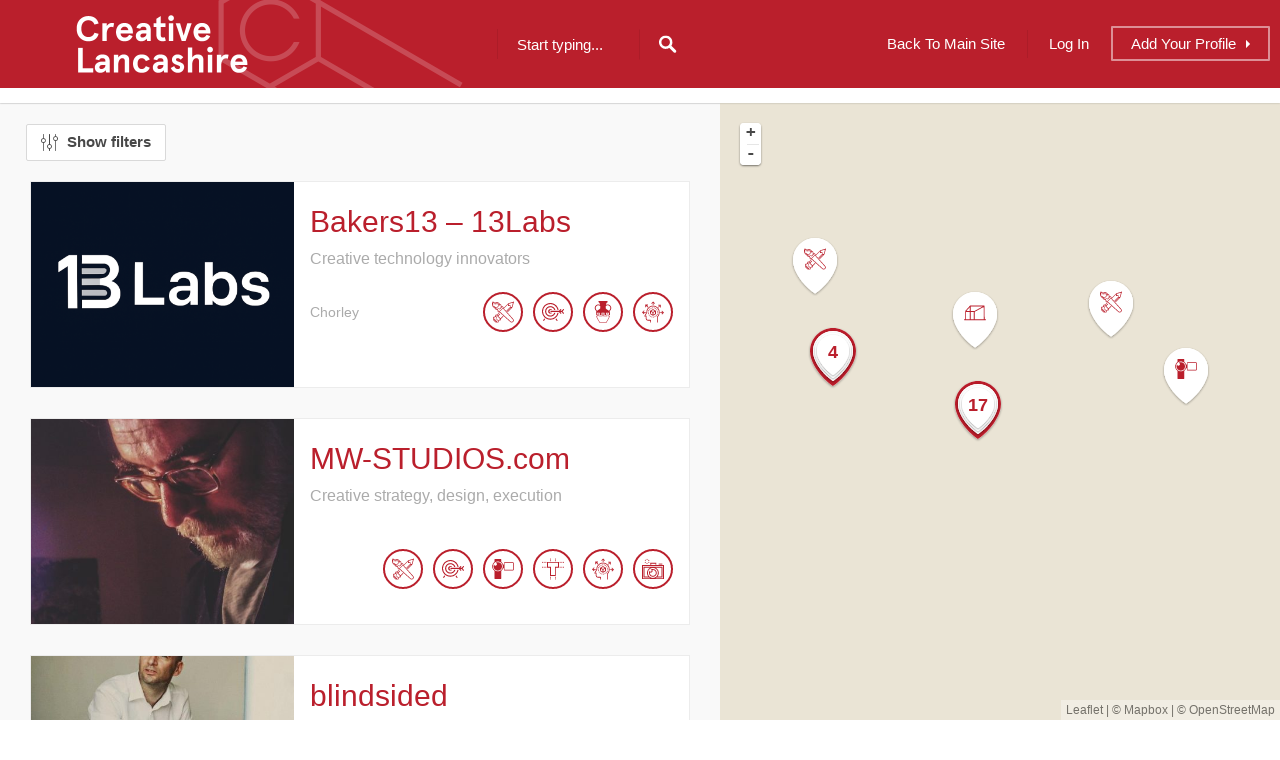

--- FILE ---
content_type: text/html; charset=UTF-8
request_url: https://directory.creativelancashire.org/profiles-tag/animation/
body_size: 33895
content:
<!DOCTYPE html>
<html lang="en-GB">
<head>
<meta charset="UTF-8">
<meta name="viewport" content="width=device-width, initial-scale=1, user-scalable=no">
<link rel="profile" href="http://gmpg.org/xfn/11">
<link rel="pingback" href="https://directory.creativelancashire.org/xmlrpc.php">

    <link rel="apple-touch-icon" sizes="180x180" href="/wp-content/themes/listable-child/assets/img/favicon/apple-touch-icon.png?v=1">
    <link rel="icon" type="image/png" sizes="32x32" href="/wp-content/themes/listable-child/assets/img/favicon/favicon-32x32.png?v=1">
    <link rel="icon" type="image/png" sizes="16x16" href="/wp-content/themes/listable-child/assets/img/favicon/favicon-16x16.png?v=1">
    <link rel="manifest" href="/wp-content/themes/listable-child/assets/img/favicon/site.webmanifest?v=1">
    <link rel="mask-icon" href="/wp-content/themes/listable-child/assets/img/favicon/safari-pinned-tab.svg?v=1" color="#b2292e">
    <meta name="msapplication-TileColor" content="#b2292e">
    <meta name="theme-color" content="#b2292e">

	<title>Animation &#8211; Creative Lancashire Directory</title>
<meta name='robots' content='max-image-preview:large' />
<link rel='dns-prefetch' href='//maps.google.com' />
<link rel="alternate" type="application/rss+xml" title="Creative Lancashire Directory &raquo; Feed" href="https://directory.creativelancashire.org/feed/" />
<link rel="alternate" type="application/rss+xml" title="Creative Lancashire Directory &raquo; Comments Feed" href="https://directory.creativelancashire.org/comments/feed/" />
<link rel="alternate" type="application/rss+xml" title="Creative Lancashire Directory &raquo; Animation Listing Tag Feed" href="https://directory.creativelancashire.org/profiles-tag/animation/feed/" />
<style id='wp-img-auto-sizes-contain-inline-css' type='text/css'>
img:is([sizes=auto i],[sizes^="auto," i]){contain-intrinsic-size:3000px 1500px}
/*# sourceURL=wp-img-auto-sizes-contain-inline-css */
</style>
<link rel='stylesheet' id='listable-style-css' href='https://directory.creativelancashire.org/wp-content/themes/listable/style.css?ver=6.9' type='text/css' media='all' />
<link rel='stylesheet' id='listable-login-with-ajax-css' href='https://directory.creativelancashire.org/wp-content/themes/listable/assets/css/login-with-ajax.css?ver=6.9' type='text/css' media='all' />
<style id='wp-emoji-styles-inline-css' type='text/css'>

	img.wp-smiley, img.emoji {
		display: inline !important;
		border: none !important;
		box-shadow: none !important;
		height: 1em !important;
		width: 1em !important;
		margin: 0 0.07em !important;
		vertical-align: -0.1em !important;
		background: none !important;
		padding: 0 !important;
	}
/*# sourceURL=wp-emoji-styles-inline-css */
</style>
<link rel='stylesheet' id='wp-block-library-css' href='https://directory.creativelancashire.org/wp-includes/css/dist/block-library/style.min.css?ver=6.9' type='text/css' media='all' />
<link rel='stylesheet' id='wc-blocks-style-css' href='https://directory.creativelancashire.org/wp-content/plugins/woocommerce/assets/client/blocks/wc-blocks.css?ver=wc-10.4.2' type='text/css' media='all' />
<style id='global-styles-inline-css' type='text/css'>
:root{--wp--preset--aspect-ratio--square: 1;--wp--preset--aspect-ratio--4-3: 4/3;--wp--preset--aspect-ratio--3-4: 3/4;--wp--preset--aspect-ratio--3-2: 3/2;--wp--preset--aspect-ratio--2-3: 2/3;--wp--preset--aspect-ratio--16-9: 16/9;--wp--preset--aspect-ratio--9-16: 9/16;--wp--preset--color--black: #000000;--wp--preset--color--cyan-bluish-gray: #abb8c3;--wp--preset--color--white: #ffffff;--wp--preset--color--pale-pink: #f78da7;--wp--preset--color--vivid-red: #cf2e2e;--wp--preset--color--luminous-vivid-orange: #ff6900;--wp--preset--color--luminous-vivid-amber: #fcb900;--wp--preset--color--light-green-cyan: #7bdcb5;--wp--preset--color--vivid-green-cyan: #00d084;--wp--preset--color--pale-cyan-blue: #8ed1fc;--wp--preset--color--vivid-cyan-blue: #0693e3;--wp--preset--color--vivid-purple: #9b51e0;--wp--preset--gradient--vivid-cyan-blue-to-vivid-purple: linear-gradient(135deg,rgb(6,147,227) 0%,rgb(155,81,224) 100%);--wp--preset--gradient--light-green-cyan-to-vivid-green-cyan: linear-gradient(135deg,rgb(122,220,180) 0%,rgb(0,208,130) 100%);--wp--preset--gradient--luminous-vivid-amber-to-luminous-vivid-orange: linear-gradient(135deg,rgb(252,185,0) 0%,rgb(255,105,0) 100%);--wp--preset--gradient--luminous-vivid-orange-to-vivid-red: linear-gradient(135deg,rgb(255,105,0) 0%,rgb(207,46,46) 100%);--wp--preset--gradient--very-light-gray-to-cyan-bluish-gray: linear-gradient(135deg,rgb(238,238,238) 0%,rgb(169,184,195) 100%);--wp--preset--gradient--cool-to-warm-spectrum: linear-gradient(135deg,rgb(74,234,220) 0%,rgb(151,120,209) 20%,rgb(207,42,186) 40%,rgb(238,44,130) 60%,rgb(251,105,98) 80%,rgb(254,248,76) 100%);--wp--preset--gradient--blush-light-purple: linear-gradient(135deg,rgb(255,206,236) 0%,rgb(152,150,240) 100%);--wp--preset--gradient--blush-bordeaux: linear-gradient(135deg,rgb(254,205,165) 0%,rgb(254,45,45) 50%,rgb(107,0,62) 100%);--wp--preset--gradient--luminous-dusk: linear-gradient(135deg,rgb(255,203,112) 0%,rgb(199,81,192) 50%,rgb(65,88,208) 100%);--wp--preset--gradient--pale-ocean: linear-gradient(135deg,rgb(255,245,203) 0%,rgb(182,227,212) 50%,rgb(51,167,181) 100%);--wp--preset--gradient--electric-grass: linear-gradient(135deg,rgb(202,248,128) 0%,rgb(113,206,126) 100%);--wp--preset--gradient--midnight: linear-gradient(135deg,rgb(2,3,129) 0%,rgb(40,116,252) 100%);--wp--preset--font-size--small: 13px;--wp--preset--font-size--medium: 20px;--wp--preset--font-size--large: 36px;--wp--preset--font-size--x-large: 42px;--wp--preset--spacing--20: 0.44rem;--wp--preset--spacing--30: 0.67rem;--wp--preset--spacing--40: 1rem;--wp--preset--spacing--50: 1.5rem;--wp--preset--spacing--60: 2.25rem;--wp--preset--spacing--70: 3.38rem;--wp--preset--spacing--80: 5.06rem;--wp--preset--shadow--natural: 6px 6px 9px rgba(0, 0, 0, 0.2);--wp--preset--shadow--deep: 12px 12px 50px rgba(0, 0, 0, 0.4);--wp--preset--shadow--sharp: 6px 6px 0px rgba(0, 0, 0, 0.2);--wp--preset--shadow--outlined: 6px 6px 0px -3px rgb(255, 255, 255), 6px 6px rgb(0, 0, 0);--wp--preset--shadow--crisp: 6px 6px 0px rgb(0, 0, 0);}:where(.is-layout-flex){gap: 0.5em;}:where(.is-layout-grid){gap: 0.5em;}body .is-layout-flex{display: flex;}.is-layout-flex{flex-wrap: wrap;align-items: center;}.is-layout-flex > :is(*, div){margin: 0;}body .is-layout-grid{display: grid;}.is-layout-grid > :is(*, div){margin: 0;}:where(.wp-block-columns.is-layout-flex){gap: 2em;}:where(.wp-block-columns.is-layout-grid){gap: 2em;}:where(.wp-block-post-template.is-layout-flex){gap: 1.25em;}:where(.wp-block-post-template.is-layout-grid){gap: 1.25em;}.has-black-color{color: var(--wp--preset--color--black) !important;}.has-cyan-bluish-gray-color{color: var(--wp--preset--color--cyan-bluish-gray) !important;}.has-white-color{color: var(--wp--preset--color--white) !important;}.has-pale-pink-color{color: var(--wp--preset--color--pale-pink) !important;}.has-vivid-red-color{color: var(--wp--preset--color--vivid-red) !important;}.has-luminous-vivid-orange-color{color: var(--wp--preset--color--luminous-vivid-orange) !important;}.has-luminous-vivid-amber-color{color: var(--wp--preset--color--luminous-vivid-amber) !important;}.has-light-green-cyan-color{color: var(--wp--preset--color--light-green-cyan) !important;}.has-vivid-green-cyan-color{color: var(--wp--preset--color--vivid-green-cyan) !important;}.has-pale-cyan-blue-color{color: var(--wp--preset--color--pale-cyan-blue) !important;}.has-vivid-cyan-blue-color{color: var(--wp--preset--color--vivid-cyan-blue) !important;}.has-vivid-purple-color{color: var(--wp--preset--color--vivid-purple) !important;}.has-black-background-color{background-color: var(--wp--preset--color--black) !important;}.has-cyan-bluish-gray-background-color{background-color: var(--wp--preset--color--cyan-bluish-gray) !important;}.has-white-background-color{background-color: var(--wp--preset--color--white) !important;}.has-pale-pink-background-color{background-color: var(--wp--preset--color--pale-pink) !important;}.has-vivid-red-background-color{background-color: var(--wp--preset--color--vivid-red) !important;}.has-luminous-vivid-orange-background-color{background-color: var(--wp--preset--color--luminous-vivid-orange) !important;}.has-luminous-vivid-amber-background-color{background-color: var(--wp--preset--color--luminous-vivid-amber) !important;}.has-light-green-cyan-background-color{background-color: var(--wp--preset--color--light-green-cyan) !important;}.has-vivid-green-cyan-background-color{background-color: var(--wp--preset--color--vivid-green-cyan) !important;}.has-pale-cyan-blue-background-color{background-color: var(--wp--preset--color--pale-cyan-blue) !important;}.has-vivid-cyan-blue-background-color{background-color: var(--wp--preset--color--vivid-cyan-blue) !important;}.has-vivid-purple-background-color{background-color: var(--wp--preset--color--vivid-purple) !important;}.has-black-border-color{border-color: var(--wp--preset--color--black) !important;}.has-cyan-bluish-gray-border-color{border-color: var(--wp--preset--color--cyan-bluish-gray) !important;}.has-white-border-color{border-color: var(--wp--preset--color--white) !important;}.has-pale-pink-border-color{border-color: var(--wp--preset--color--pale-pink) !important;}.has-vivid-red-border-color{border-color: var(--wp--preset--color--vivid-red) !important;}.has-luminous-vivid-orange-border-color{border-color: var(--wp--preset--color--luminous-vivid-orange) !important;}.has-luminous-vivid-amber-border-color{border-color: var(--wp--preset--color--luminous-vivid-amber) !important;}.has-light-green-cyan-border-color{border-color: var(--wp--preset--color--light-green-cyan) !important;}.has-vivid-green-cyan-border-color{border-color: var(--wp--preset--color--vivid-green-cyan) !important;}.has-pale-cyan-blue-border-color{border-color: var(--wp--preset--color--pale-cyan-blue) !important;}.has-vivid-cyan-blue-border-color{border-color: var(--wp--preset--color--vivid-cyan-blue) !important;}.has-vivid-purple-border-color{border-color: var(--wp--preset--color--vivid-purple) !important;}.has-vivid-cyan-blue-to-vivid-purple-gradient-background{background: var(--wp--preset--gradient--vivid-cyan-blue-to-vivid-purple) !important;}.has-light-green-cyan-to-vivid-green-cyan-gradient-background{background: var(--wp--preset--gradient--light-green-cyan-to-vivid-green-cyan) !important;}.has-luminous-vivid-amber-to-luminous-vivid-orange-gradient-background{background: var(--wp--preset--gradient--luminous-vivid-amber-to-luminous-vivid-orange) !important;}.has-luminous-vivid-orange-to-vivid-red-gradient-background{background: var(--wp--preset--gradient--luminous-vivid-orange-to-vivid-red) !important;}.has-very-light-gray-to-cyan-bluish-gray-gradient-background{background: var(--wp--preset--gradient--very-light-gray-to-cyan-bluish-gray) !important;}.has-cool-to-warm-spectrum-gradient-background{background: var(--wp--preset--gradient--cool-to-warm-spectrum) !important;}.has-blush-light-purple-gradient-background{background: var(--wp--preset--gradient--blush-light-purple) !important;}.has-blush-bordeaux-gradient-background{background: var(--wp--preset--gradient--blush-bordeaux) !important;}.has-luminous-dusk-gradient-background{background: var(--wp--preset--gradient--luminous-dusk) !important;}.has-pale-ocean-gradient-background{background: var(--wp--preset--gradient--pale-ocean) !important;}.has-electric-grass-gradient-background{background: var(--wp--preset--gradient--electric-grass) !important;}.has-midnight-gradient-background{background: var(--wp--preset--gradient--midnight) !important;}.has-small-font-size{font-size: var(--wp--preset--font-size--small) !important;}.has-medium-font-size{font-size: var(--wp--preset--font-size--medium) !important;}.has-large-font-size{font-size: var(--wp--preset--font-size--large) !important;}.has-x-large-font-size{font-size: var(--wp--preset--font-size--x-large) !important;}
/*# sourceURL=global-styles-inline-css */
</style>

<style id='classic-theme-styles-inline-css' type='text/css'>
/*! This file is auto-generated */
.wp-block-button__link{color:#fff;background-color:#32373c;border-radius:9999px;box-shadow:none;text-decoration:none;padding:calc(.667em + 2px) calc(1.333em + 2px);font-size:1.125em}.wp-block-file__button{background:#32373c;color:#fff;text-decoration:none}
/*# sourceURL=/wp-includes/css/classic-themes.min.css */
</style>
<link rel='stylesheet' id='abc_style-css' href='https://directory.creativelancashire.org/wp-content/plugins/advanced-browser-check/css/style.css?ver=6.9' type='text/css' media='all' />
<style id='woocommerce-inline-inline-css' type='text/css'>
.woocommerce form .form-row .required { visibility: visible; }
/*# sourceURL=woocommerce-inline-inline-css */
</style>
<link rel='stylesheet' id='select2-css' href='https://directory.creativelancashire.org/wp-content/plugins/woocommerce/assets/css/select2.css?ver=10.4.2' type='text/css' media='all' />
<link rel='stylesheet' id='wp-job-manager-frontend-css' href='https://directory.creativelancashire.org/wp-content/plugins/wp-job-manager/assets/dist/css/frontend.css?ver=dfd3b8d2ce68f47df57d' type='text/css' media='all' />
<link rel='stylesheet' id='wp-job-manager-tags-frontend-css' href='https://directory.creativelancashire.org/wp-content/plugins/wp-job-manager-tags/assets/dist/css/frontend.css?ver=1.4.6' type='text/css' media='all' />
<link rel='stylesheet' id='listable-child-style-css' href='https://directory.creativelancashire.org/wp-content/themes/listable-child/style.css?ver=1755694244' type='text/css' media='all' />
<link rel='stylesheet' id='jquery-raty-style-css' href='https://directory.creativelancashire.org/wp-content/plugins/comments-ratings/css/jquery.raty.css?ver=1.1.6' type='text/css' media='' />
<link rel='stylesheet' id='login-with-ajax-css' href='https://directory.creativelancashire.org/wp-content/plugins/login-with-ajax/templates/widget.css?ver=4.5.1' type='text/css' media='all' />
<script type="text/javascript" src="https://directory.creativelancashire.org/wp-includes/js/jquery/jquery.min.js?ver=3.7.1" id="jquery-core-js"></script>
<script type="text/javascript" src="https://directory.creativelancashire.org/wp-includes/js/jquery/jquery-migrate.min.js?ver=3.4.1" id="jquery-migrate-js"></script>
<script type="text/javascript" src="//maps.google.com/maps/api/js?v=3.exp&amp;libraries=places&amp;ver=3.22" id="google-maps-js"></script>
<script type="text/javascript" src="https://directory.creativelancashire.org/wp-content/plugins/advanced-browser-check/js/jquery.cookie.js?ver=6.9" id="apc_jquery_cookie-js"></script>
<script type="text/javascript" src="https://directory.creativelancashire.org/wp-content/plugins/advanced-browser-check/js/script.js?ver=6.9" id="abc_script-js"></script>
<script type="text/javascript" src="https://directory.creativelancashire.org/wp-includes/js/dist/hooks.min.js?ver=dd5603f07f9220ed27f1" id="wp-hooks-js"></script>
<script type="text/javascript" id="say-what-js-js-extra">
/* <![CDATA[ */
var say_what_data = {"replacements":{"listable|Forgotten Password|":"Your Email","listable|More filters|":"Show filters","listable|Less filters|":"Hide filters"}};
//# sourceURL=say-what-js-js-extra
/* ]]> */
</script>
<script type="text/javascript" src="https://directory.creativelancashire.org/wp-content/plugins/say-what/assets/build/frontend.js?ver=fd31684c45e4d85aeb4e" id="say-what-js-js"></script>
<script type="text/javascript" src="https://directory.creativelancashire.org/wp-content/plugins/woocommerce/assets/js/jquery-blockui/jquery.blockUI.min.js?ver=2.7.0-wc.10.4.2" id="wc-jquery-blockui-js" defer="defer" data-wp-strategy="defer"></script>
<script type="text/javascript" id="wc-add-to-cart-js-extra">
/* <![CDATA[ */
var wc_add_to_cart_params = {"ajax_url":"/wp-admin/admin-ajax.php","wc_ajax_url":"/?wc-ajax=%%endpoint%%","i18n_view_cart":"View cart","cart_url":"https://directory.creativelancashire.org","is_cart":"","cart_redirect_after_add":"no"};
//# sourceURL=wc-add-to-cart-js-extra
/* ]]> */
</script>
<script type="text/javascript" src="https://directory.creativelancashire.org/wp-content/plugins/woocommerce/assets/js/frontend/add-to-cart.min.js?ver=10.4.2" id="wc-add-to-cart-js" defer="defer" data-wp-strategy="defer"></script>
<script type="text/javascript" src="https://directory.creativelancashire.org/wp-content/plugins/woocommerce/assets/js/js-cookie/js.cookie.min.js?ver=2.1.4-wc.10.4.2" id="wc-js-cookie-js" defer="defer" data-wp-strategy="defer"></script>
<script type="text/javascript" id="woocommerce-js-extra">
/* <![CDATA[ */
var woocommerce_params = {"ajax_url":"/wp-admin/admin-ajax.php","wc_ajax_url":"/?wc-ajax=%%endpoint%%","i18n_password_show":"Show password","i18n_password_hide":"Hide password"};
//# sourceURL=woocommerce-js-extra
/* ]]> */
</script>
<script type="text/javascript" src="https://directory.creativelancashire.org/wp-content/plugins/woocommerce/assets/js/frontend/woocommerce.min.js?ver=10.4.2" id="woocommerce-js" defer="defer" data-wp-strategy="defer"></script>
<script type="text/javascript" src="https://directory.creativelancashire.org/wp-content/themes/listable-child/assets/js/global.js?ver=6.9" id="listable-child-global-js"></script>
<script type="text/javascript" src="https://directory.creativelancashire.org/wp-content/plugins/facetwp/assets/js/src/query-string.js?ver=2.4.6" id="query-string-js"></script>
<script type="text/javascript" src="https://directory.creativelancashire.org/wp-content/plugins/facetwp/includes/integrations/woocommerce/woocommerce.js?ver=2.4.6" id="facetwp-woocommerce-js"></script>
<script type="text/javascript" id="login-with-ajax-js-extra">
/* <![CDATA[ */
var LWA = {"ajaxurl":"https://directory.creativelancashire.org/wp-admin/admin-ajax.php","off":""};
//# sourceURL=login-with-ajax-js-extra
/* ]]> */
</script>
<script type="text/javascript" src="https://directory.creativelancashire.org/wp-content/plugins/login-with-ajax/templates/login-with-ajax.legacy.min.js?ver=4.5.1" id="login-with-ajax-js"></script>
<script type="text/javascript" src="https://directory.creativelancashire.org/wp-content/plugins/login-with-ajax/ajaxify/ajaxify.min.js?ver=4.5.1" id="login-with-ajax-ajaxify-js"></script>
<link rel="https://api.w.org/" href="https://directory.creativelancashire.org/wp-json/" /><link rel="alternate" title="JSON" type="application/json" href="https://directory.creativelancashire.org/wp-json/wp/v2/job_listing_tag/213" /><link rel="EditURI" type="application/rsd+xml" title="RSD" href="https://directory.creativelancashire.org/xmlrpc.php?rsd" />
<meta name="generator" content="WordPress 6.9" />
<meta name="generator" content="WooCommerce 10.4.2" />
	<noscript><style>.woocommerce-product-gallery{ opacity: 1 !important; }</style></noscript>
				<style id="customify_output_style">
				.bar, .bar--fixed, .site-header,
 .primary-menu ul .children, ul.primary-menu .sub-menu, .search-suggestions-menu,
 .search-suggestions-menu .sub-menu,
 .site-header .search-form .search-field,
 .site-header .search-form.is--active,
 .search_jobs--frontpage .chosen-container .chosen-results { background-color: #ba1f2c; }
ul.primary-menu > .menu-item.menu-item-has-children > .sub-menu:before,
 .site-header .search-suggestions-menu:before { border-top-color: #ba1f2c; }
.site-header .site-title,
 .menu-trigger, .search-trigger--mobile { color: #ffffff; }
.search-form .search-field,
 .search-form .search-submit { color: #ffffff; }
.header--transparent .primary-menu ul .children a,
 .primary-menu ul .header--transparent .children a,
 .header--transparent ul.primary-menu .sub-menu a,
 ul.primary-menu .header--transparent .sub-menu a,
 div.sd-social.sd-social .inner a span { color: #ffffff; }
.primary-menu ul a, ul.primary-menu a, .menu-wrapper a,
 .primary-menu ul .page_item a,
 ul.primary-menu .menu-item a,
 .primary-menu ul .page_item_has_children > a,
 ul.primary-menu .menu-item-has-children > a { color: #ffffff; }
.sub-menu .primary-menu ul .page_item_has_children:after,
 .primary-menu ul .sub-menu .page_item_has_children:after,
 .sub-menu ul.primary-menu .menu-item-has-children:after,
 ul.primary-menu .sub-menu .menu-item-has-children:after,
 .primary-menu ul .page_item_has_children:after,
 ul.primary-menu .menu-item-has-children:after,
 .primary-menu ul > .cta.page_item:after,
 ul.primary-menu > .cta.menu-item:after { border-top-color: #ffffff; }
.primary-menu.primary-menu ul .page_item_has_children:hover:after,
 ul.primary-menu.primary-menu .menu-item-has-children:hover:after,
 .hover.menu-item-has-children > a:after, .hover.page_item_has_children > a:after,
 .page-template-front_page .is--active .search-field-wrapper:after { border-top-color: #ffffff; }
.search-suggestions-menu .menu-item-has-children:hover:after { border-left-color: #ffffff; }
.primary-menu > ul li:hover > a, ul.primary-menu li:hover > a,
 .search-suggestions-menu li:hover > a,
 .header--transparent .primary-menu ul .page_item_has_children:hover > a,
 .header--transparent .primary-menu ul .page_item:hover > a,
 .header--transparent ul.primary-menu .menu-item-has-children:hover > a,
 .header--transparent ul.primary-menu .menu-item:hover > a { color: #ffffff; }
.page-template-front_page .search-suggestions-menu > .menu-item:hover > a,
 .search_jobs--frontpage .chosen-container .chosen-results li:hover { background-color: #ffffff; }
html, .job_filters, .page-package-selection .hentry.hentry, .single-job_listing .entry-header:before,
 .listing-sidebar--main .widget:not(.widget_listing_tags):not(.widget_listing_actions):not(.widget_listing_comments),
 .listing-sidebar--top .widget,
 .listing-sidebar--bottom,
 .listing-sidebar--main .comment-respond,
 .page-add-listing .entry-content,
 .page-add-listing fieldset:first-child,
 .woocommerce-account:not(.logged-in) .entry-content .woocommerce form,
 .post-password-form,
 .page-listings div.job_listings .load_more_jobs strong { background-color: #FFFFFF; }
.widget_listing_comments #add_post_rating:not(:empty):before { border-right-color: #FFFFFF; }
.front-page-section:nth-child(2n),
 .blog, .archive, .woocommerce.archive,
 .page-header, .page-header-background,
 .single:not(.single-job_listing) .entry-featured, .page .entry-featured,
 .error404 .entry-header, .search-no-results .entry-header,
 .single-job_listing,
 .page-add-listing .hentry,
 .job_filters .showing_jobs,
 .job_listing_packages,
 .page-listings,
 .tax-job_listing_category,
 .tax-job_listing_tag,
 .single-action-buttons .action__icon,
 .woocommerce-account:not(.logged-in) .site-content,
 .woocommerce-account:not(.logged-in) .entry-content,
 .mobile-buttons, .tabs.wc-tabs,
 .woocommerce-cart,
 .woocommerce-checkout { background-color: #F9F9F9; }
.job_listing_packages, { background-color: #F9F9F9; }
.page-title,
 .widget_title--frontpage,
 .single:not(.single-job_listing) .entry-title, .page .entry-title,
 .card__title.card__title,
 .card__title.card__title a,
 .package__price,
 .product .card__title.card__title,
 h1, h2, h3, h4, h5, h6,
 .results,
 .intro,
 .listing-sidebar .widget_sidebar_title { color: #484848; }
.widget_subtitle--frontpage { color: #919191; }
.entry-content a:hover, .comment-content a:hover,
 label, html,
 .widget--footer .search-form .search-field,
 .entry-content a.listing-contact,
 .single-action-buttons .action__text, .single-action-buttons .action__text--mobile,
 div.sd-social.sd-social > div.sd-content.sd-content ul li > a span,
 .listing-sidebar,
 .widget_listing_content,
 .widget_listing_comments h3.pixrating_title,
 .widget_listing_sidebar_categories .category-text,
 .widget_listing_tags .tag__text,
 ol.comment-list .fn,
 ol.comment-list .fn a,
 ol.comment-list .comment-content,
 ol.comment-list .reply,
 .comment-respond label,
 .page-template-front_page .search-form .search-field,
 .woocommerce-account:not(.logged-in) .woocommerce form.login .form-row .required,
 .mobile-buttons .btn--view, .search_jobs--frontpage .chosen-container .chosen-results li { color: #484848; }
input[type="checkbox"]:focus,
 .package__btn.package__btn:hover { border-color: #484848; }
.btn:hover, input[type="submit"]:hover,
 .job-manager-form fieldset .job-manager-uploaded-files .job-manager-uploaded-file .job-manager-uploaded-file-preview a:hover,
 .woocommerce-account:not(.logged-in) .woocommerce form.login input[type="submit"]:hover,
 .woocommerce .button:hover, .btn:focus, input[type="submit"]:focus,
 .job-manager-form fieldset .job-manager-uploaded-files .job-manager-uploaded-file .job-manager-uploaded-file-preview a:focus,
 .woocommerce-account:not(.logged-in) .woocommerce form.login input[type="submit"]:focus, .woocommerce .button:focus,
 .package__btn.package__btn:hover,
 .job_listing_preview_title input[name="edit_job"],
 .page-template-front_page .search-form .search-submit:hover { background-color: #484848; }
.btn, input[type="submit"],
 .page-template-front_page .search-form .search-submit,
 .job-manager-form fieldset .job-manager-uploaded-files .job-manager-uploaded-file .job-manager-uploaded-file-preview a,
 .woocommerce-account:not(.logged-in) .woocommerce form.login input[type="submit"],
 .woocommerce .button,
 .popup__rating,
 .single-action-buttons .action:hover .action__icon,
 .action--favorite.bookmarked .action__icon,
 .package--featured .package__btn.package__btn,
 .featured-label,
 .product .product__tag,
 .wc-bookings-date-picker .ui-datepicker td > a:hover,
 .wc-bookings-date-picker .ui-datepicker table .bookable-range a,
 .wc-bookings-date-picker .ui-datepicker table .ui-datepicker-current-day a,
 .block-picker > li a.selected,
 .block-picker > li a:hover,
 .lwa-form input[type="submit"]:hover { background-color: #ba1f2c; }
.package__btn.package__btn { color: #ba1f2c; }
.heart.is--bookmarked #hearshape { fill: #ba1f2c; }
.card, .package, .leaflet-popup-content, .leaflet-popup-tip { background-color: #FFFFFF; }
.card { border-radius: 8px; }
ul.categories--widget .category-cover { border-radius: 4px; }
.card--listing .card__title.card__title,
 .card--post a:hover,
 .grid__item--widget .posted-on a:hover,
 .grid__item--widget .card--post a:hover,
 .popup__title.popup__title { color: #ba1f2c; }
.card, .card__content, .card--post.sticky,
 .popup__address, .package__description,
 .single-job_listing .entry-subtitle { color: #ababab; }
.card .pin,
 .card .pin__icon,
 .card--listing .card__rating.rating,
 .widget_listing_sidebar_categories .category-icon { color: #ba1f2c; }
.card__tag,
 .card__rating.rating,
 .single-action-buttons .action__icon,
 .widget_listing_sidebar_categories .category-icon { border-color: #ba1f2c; }
.pin--selected #selected { fill: #ba1f2c; }
.card__rating.card__pin { color: #ba1f2c; }
.card__tag,
 .card__rating.rating,
 .widget_listing_sidebar_categories .category-icon { background-color: #FFFFFF; }
.pin #selected,
 .marker-cluster svg #svgCluster2,
 .marker-cluster svg #svgCluster3,
 .marker-cluster svg #svgCluster4,
 .pin #oval { fill: #FFFFFF; }
.pin--selected #selected,
 .marker-cluster svg #svgCluster1,
 .heart.is--bookmarked #heartshape { fill: #ba1f2c; }
.marker-cluster, .pin__icon { color: #ba1f2c; }
.footer-widget-area { background-color: #2F2929; }
.widget--footer { color: #FFFFFF; }
.site-footer { background-color: #261E1E; }
.site-info { color: #ADADB2; }
.theme-info { color: #706C6C; }
.not-entry-content a,
 .comment-content a,
 .single-categories-breadcrumb a:hover,
 .single-rating > i, .widget_listing_comments .comment .review_rate > i,
 .single-action-buttons .action:hover .action__text,
 .action--favorite.bookmarked .action__icon,
 .tags-links a:hover, .tags-links a:focus,
 .loader,
 .listing-sidebar a:hover,
 .listing-sidebar .action__icon,
 .widget_listing_comments #add_comment_rating_wrap i,
 ol.comment-list .fn a:hover,
 .single-job_listing .entry-title,
 .page-listings div.job_listings .load_more_jobs:hover strong,
 .tax-job_listing_category div.job_listings .load_more_jobs:hover strong,
 .tax-job_listing_tag div.job_listings .load_more_jobs:hover strong,
 .chosen-container-single .chosen-single span,
 .chosen-container .chosen-results li.highlighted,
 progress,
 .single-product .stars a:before,
 .product-content .price,
 .tabs.wc-tabs li.active a,
 .color-accent,
 .entry-content a, .comment-content a,
 .gallery-arrow,
 .job-manager-form fieldset .job-manager-uploaded-files .job-manager-uploaded-file .job-manager-uploaded-file-preview a:hover,
 .job-manager-form fieldset .job-manager-uploaded-files .job-manager-uploaded-file .job-manager-uploaded-file-preview a:focus,
 .package__btn.package__btn:hover,
 .nav-links a:hover, .site-footer a:hover, .facetwp-pager a:hover,
 .facetwp-pager a.first-page:hover:before, .facetwp-pager a.first-page:hover:after,
 .facetwp-pager a.last-page:hover:before, .facetwp-pager a.last-page:hover:after,
 .widget_listing_sidebar_claim_listing .listing-claim-button, .lwa-form .lwa-action-link,
 .pac-container .pac-item:hover .pac-item-query { color: #ba1f2c; }
.secondary-menu, .secondary-menu-wrapper:before, .product__remove,
 .page-template-front_page .pac-container .pac-item:hover,
 .page-template-front_page .search_jobs--frontpage .search-submit,
 .facetwp-type-slider .noUi-connect,
 .card__featured-tag, .woocommerce-message { background-color: #ba1f2c; }
progress::-webkit-progress-bar { background: #ba1f2c; }
progress::-webkit-progress-value { background: #ba1f2c; }
progress::-moz-progress-bar { background: #ba1f2c; }
.page-template-front_page .is--active .search-field-wrapper.has--menu:after,
 ul.secondary-menu > .menu-item.menu-item-has-children > .sub-menu:after { border-top-color: #ba1f2c; }
.description, .tabs.wc-tabs,
 .single-categories-breadcrumb a,
 .single-categories-breadcrumb a:after,
 .single-rating .rating-value, .widget_listing_comments .comment .review_rate .rating-value,
 div.sd-social.sd-social > div.sd-content.sd-content ul li > a,
 .sharedaddy div.sd-social-icon .sd-content ul li[class*="share-"].share-press-this a.sd-button,
 .sharedaddy div.sd-social-icon .sd-content ul li[class*="share-"].share-press-this a.sd-button:before,
 .tags-links,
 .tags-links a,
 .listing-sidebar a,
 .widget_listing_comments .comment-meta a,
 .comment-meta a,
 .single:not(.single-job_listing) .entry-subtitle, .page .entry-subtitle,
 .single:not(.single-job_listing) .entry-meta a, .page .entry-meta a,
 .tax-job_listing_category div.job_listings .load_more_jobs strong, .tax-job_listing_tag div.job_listings .load_more_jobs strong,
 .search_jobs select,
 .chosen-container-multi .chosen-choices li.search-field input[type=text], .chosen-container-single .chosen-single span,
 .active-tag,
 .select-tags .chosen-container-multi .chosen-choices,
 .chosen-results,
 .job-manager-form .field small.field-description,
 .uploader-btn .spacer .text,
 .page-add-listing .chosen-container-multi .chosen-choices li.search-choice,
 .woocommerce-account:not(.logged-in) .woocommerce form.login label[for=rememberme],
 .woocommerce-account:not(.logged-in) .lost_password a,
 .woocommerce-breadcrumb,
 .product-content .price del,
 .mfp-iframe-scaler.mfp-wp-login .mfp-close,
 .nav-links a, .facetwp-pager a { color: #919191; }
.page-template-front_page .search-form .search-field::-webkit-input-placeholder { color: #919191; }
.page-template-front_page .search-form .search-field::-moz-placeholder { color: #919191; }
.page-template-front_page .search-form .search-field::-moz-placeholder { color: #919191; }
.select-tags .chosen-container-multi .chosen-choices li.search-field::-webkit-input-placeholder { color: #919191; }
.select-tags .chosen-container-multi .chosen-choices li.search-field:-moz-placeholder { color: #919191; }
.select-tags .chosen-container-multi .chosen-choices li.search-field::-moz-placeholder { color: #919191; }
.select-tags .chosen-container-multi .chosen-choices li.search-field:-ms-input-placeholder { color: #919191; }
.description_tooltip { color: #919191; }
.job_filters .showing_jobs,
 .tax-job_listing_category div.job_listings .load_more_jobs strong,
 .tax-job_listing_tag div.job_listings .load_more_jobs strong { color: #ABABAB; }
.chosen-container-single .chosen-single div b:after,
 .select-tags .chosen-container-multi .chosen-choices:after { border-top-color: #ABABAB; }
.remove-tag:before,
 .remove-tag:after { background-color: #ABABAB; }
.site-header .site-title { font-size: 24px; }
.site-header .site-title { text-transform: None; }
.site-header .site-title { letter-spacing: 0px; }
.primary-menu > ul a, ul.primary-menu a,
 .search-suggestions-menu li a { font-size: 14.95px; }
.primary-menu > ul a, ul.primary-menu a,
 .search-suggestions-menu li a { text-transform: Capitalize; }
.primary-menu > ul a, ul.primary-menu a,
 .search-suggestions-menu li a { letter-spacing: 0px; }
.card__title.card__title,
 ul.categories--widget .category-text { font-size: 24px; }
.card__title.card__title, ul.categories--widget .category-count,
 ul.categories--widget .category-text { text-transform: None; }
.card__title.card__title, ul.categories--widget .category-count,
 ul.categories--widget .category-text { letter-spacing: 0px; }

@media only screen and  (min-width: 900px) { 

	.primary-menu ul .children, ul.primary-menu .sub-menu{border-top-color: #9c010e}
}

@media not screen and (min-width: 900px) { 

	.menu-wrapper, .search-form input.search-field { background-color: #ba1f2c; }

}

@media not screen  and (min-width: 900px) { 

	.primary-menu ul .children, ul.primary-menu .sub-menu{background-color: #9c010e}
}

@media screen and (min-width: 900px)  { 

	.primary-menu ul > .cta.page_item, ul.primary-menu > .cta.menu-item { border-color: #dd8f96; }

}

@media not screen and (min-width: 480px) { 

	.grid.job_listings > .grid__item,
 .job_listings.product-content > .grid__item,
 .product-content.job_listings > * { background-color: #F9F9F9; }

}
			</style>
			<style id="customify_fonts_output">
	
.site-header .site-title {
font-family: Arial, Helvetica, sans-serif;
font-weight: 100;
}


.primary-menu > ul, ul.primary-menu a {
font-family: Arial, Helvetica, sans-serif;
font-weight: 100;
}


input, textarea, label, html, .entry-content blockquote cite, .comment-content blockquote cite, .card--feature .card__content, .rating, .widget--footer .search-form .search-field, .featured-label, .package__description, .footer-text-area, .widget_listing_comments h3.pixrating_title, .chosen-container-multi .chosen-choices, .chosen-container-single .chosen-single, .product .product__price, .product .product__tag {
font-family: Arial, Helvetica, sans-serif;
font-weight: 100;
}


.entry-title, .archive-title, h1, h2, h3, .card--feature .card__title, .results, .page-title, .search_location input, .package__title, .package__price, h2.comments-title, .page-add-listing fieldset:first-child label, .product-content .price {
font-family: Arial, Helvetica, sans-serif;
font-weight: 100;
}


.intro, .description, .tabs.wc-tabs, .job-manager-form fieldset .job-manager-uploaded-files .job-manager-uploaded-file .job-manager-uploaded-file-preview a, .widget_subtitle--frontpage, .category-list a, .single:not(.single-job_listing) .entry-subtitle, .page .entry-subtitle, .single-job_listing .entry-subtitle {
font-family: Arial, Helvetica, sans-serif;
font-weight: 100;
}


.card__title.card__title, ul.categories--widget .category-count, ul.categories--widget .category-text {
font-family: Arial, Helvetica, sans-serif;
font-weight: 100;
}


.card {
font-family: Arial, Helvetica, sans-serif;
font-weight: 100;
}


.single:not(.single-job_listing) .entry-meta, .page .entry-meta, .single:not(.single-job_listing) div.sd-social.sd-social > div.sd-content.sd-content ul li > a, .page div.sd-social.sd-social > div.sd-content.sd-content ul li > a, .search_jobs select, .search-form .search-field, .search_jobs--frontpage .chosen-container .chosen-results li, .search_jobs--frontpage .chosen-container-multi .chosen-choices li.search-field input[type=text], .search_jobs--frontpage .chosen-container-single .chosen-single span, .search_jobs .chosen-container .chosen-results li, .search_jobs .chosen-container-multi .chosen-choices li.search-field input[type=text], .search_jobs .chosen-container-single .chosen-single span, .search_jobs--frontpage-facetwp, .search_jobs--frontpage-facetwp input, .search_jobs--frontpage-facetwp select, .search_jobs--frontpage-facetwp .facetwp-filter-title, .header-facet-wrapper .facetwp-facet input, .header-facet-wrapper .facetwp-facet select, .header-facet-wrapper .facetwp-facet label, .active-tag, .chosen-results, .job_filters .search_jobs div.search_location input, .search-suggestions-menu li a, .page-template-front_page .search-form .search-submit, .btn, input[type="submit"], button[type="submit"], .woocommerce-account:not(.logged-in) .woocommerce form.login input[type="submit"], .woocommerce .button {
font-family: Arial, Helvetica, sans-serif;
font-weight: 100;
}

</style>
				<script src="https://use.typekit.net/fkj2tcz.js"></script>
	<script>try{Typekit.load({ async: true });}catch(e){}</script>

	<script>
		(function(i,s,o,g,r,a,m){i['GoogleAnalyticsObject']=r;i[r]=i[r]||function(){
				(i[r].q=i[r].q||[]).push(arguments)},i[r].l=1*new Date();a=s.createElement(o),
			m=s.getElementsByTagName(o)[0];a.async=1;a.src=g;m.parentNode.insertBefore(a,m)
		})(window,document,'script','https://www.google-analytics.com/analytics.js','ga');

		ga('create', 'UA-78237854-1', 'auto');
		ga('send', 'pageview');
	</script>
</head>
<body class="archive tax-job_listing_tag term-animation term-213 wp-theme-listable wp-child-theme-listable-child theme-listable woocommerce-no-js page-listings is--using-facetwp listable-child" data-mapbox-token="pk.eyJ1IjoiYWlkYW53YXR0IiwiYSI6ImNpb2EyZ3FjdjAwMHd1d20xYnk3bmkwdWkifQ.2A4WxeTqK1eRIuJgbHhiOg" data-mapbox-style="mapbox.streets-basic">
<div id="page" class="hfeed site">
	<a class="skip-link screen-reader-text" href="#content">Skip to content</a>

	<header id="masthead" class="site-header  " role="banner">
		<div class="site-branding  site-branding--image">
			<a href="/"><img src="https://directory.creativelancashire.org/wp-content/themes/listable-child/assets/img/creative-lancashire-logo-2021.png" width="387" height="88" class="site-logo attachment-listable-site-logo" alt="Creative Lancashire" data-size="listable-site-logo" itemprop="logo"></a>
		</div>

					<div class="header-facet-wrapper">
				<div class="facetwp-facet facetwp-facet-tags facetwp-type-autocomplete" data-name="tags" data-type="autocomplete"></div>
				
					<button class="search-submit" name="submit" id="searchsubmit" onclick="FWP.refresh();facetwp_redirect_to_listings();">
						<svg class="search-icon" width="18px" height="18px" viewBox="0 0 18 18" version="1.1" xmlns="http://www.w3.org/2000/svg" xmlns:xlink="http://www.w3.org/1999/xlink">
    <defs></defs>
    <g id="Layout---Header" stroke="none" stroke-width="1" fill="none" fill-rule="evenodd">
        <g id="Header-4" transform="translate(-486.000000, -76.000000)" fill="currentColor">
            <g id="Header" transform="translate(0.000000, 55.000000)">
                <g id="Search" transform="translate(226.000000, 17.000000)">
                    <path d="M276.815533,20.8726 C276.2478,21.4392667 275.3406,21.4392667 274.801133,20.8726 L270.318733,16.3611333 C267.7374,18.0352667 264.2478,17.7518 261.9782,15.4539333 C259.3406,12.8155333 259.3406,8.61633333 261.9782,5.979 C264.6166,3.34033333 268.815533,3.34033333 271.4542,5.979 C273.694733,8.21953333 274.035533,11.7374 272.3614,14.3184667 L276.8718,18.8299333 C277.3542,19.3686 277.3542,20.3051333 276.815533,20.8726 L276.815533,20.8726 Z M269.694733,7.6518 C268.020867,5.979 265.297933,5.979 263.624067,7.6518 C261.949933,9.32593333 261.949933,12.0499333 263.624067,13.7227333 C265.297933,15.3966 268.020867,15.3966 269.694733,13.7227333 C271.368867,12.0499333 271.368867,9.32593333 269.694733,7.6518 L269.694733,7.6518 Z" id="Search-Icon"></path>
                </g>
            </g>
        </g>
    </g>
</svg>
					</button>

				
			</div>
		
		<button class="menu-trigger  menu--open  js-menu-trigger">

			<svg width="30px" height="30px" viewBox="0 0 30 30" version="1.1" xmlns="http://www.w3.org/2000/svg" xmlns:xlink="http://www.w3.org/1999/xlink">
    <defs></defs>
    <g id="Responsiveness" stroke="none" stroke-width="1" fill="currentColor" fill-rule="evenodd">
        <g id="noun_70916" transform="translate(0.000000, 5.000000)">
            <path d="M0.909090909,2.22222222 L29.0909091,2.22222222 C29.5927273,2.22222222 30,1.72444444 30,1.11111111 C30,0.497777778 29.5927273,0 29.0909091,0 L0.909090909,0 C0.407272727,0 0,0.497777778 0,1.11111111 C0,1.72444444 0.407272727,2.22222222 0.909090909,2.22222222 L0.909090909,2.22222222 Z" id="Shape"></path>
            <path d="M0.909090909,11.1111111 L29.0909091,11.1111111 C29.5927273,11.1111111 30,10.6133333 30,10 C30,9.38666667 29.5927273,8.88888889 29.0909091,8.88888889 L0.909090909,8.88888889 C0.407272727,8.88888889 0,9.38666667 0,10 C0,10.6133333 0.407272727,11.1111111 0.909090909,11.1111111 L0.909090909,11.1111111 Z" id="Shape"></path>
            <path d="M0.909090909,20 L29.0909091,20 C29.5927273,20 30,19.5022222 30,18.8888889 C30,18.2755556 29.5927273,17.7777778 29.0909091,17.7777778 L0.909090909,17.7777778 C0.407272727,17.7777778 0,18.2755556 0,18.8888889 C0,19.5022222 0.407272727,20 0.909090909,20 L0.909090909,20 Z" id="Shape"></path>
        </g>
    </g>
</svg>

		</button>
		<nav id="site-navigation" class="menu-wrapper" role="navigation">
			<button class="menu-trigger  menu--close  js-menu-trigger">

				<svg class="close-icon" width="30" height="30" viewBox="0 0 30 30" fill="currentColor" xmlns="http://www.w3.org/2000/svg"><path d="M16.326 15l13.4-13.4c.366-.366.366-.96 0-1.325-.366-.367-.96-.367-1.326 0L15 13.675 1.6.275C1.235-.093.64-.093.275.275c-.367.365-.367.96 0 1.324l13.4 13.4-13.4 13.4c-.367.364-.367.96 0 1.323.182.184.422.275.662.275.24 0 .48-.09.663-.276l13.4-13.4 13.4 13.4c.183.184.423.275.663.275.24 0 .48-.09.662-.276.367-.365.367-.96 0-1.324L16.325 15z" fill-rule="evenodd"/>

			</button>

			<ul id="menu-main-menu" class="primary-menu"><li id="menu-item-11533" class="menu-item menu-item-type-custom menu-item-object-custom menu-item-11533"><a href="http://www.creativelancashire.org/" class=" ">Back to Main Site</a></li>
<li id="menu-item-11058" class="nmr-logged-out menu-item menu-item-type-custom menu-item-object-custom menu-item-11058 lwa"><a href="https://directory.creativelancashire.org/wp-login.php" class="  lwa-links-modal lwa-login-link">Log In</a></li>
<li id="menu-item-11056" class="cta menu-item menu-item-type-post_type menu-item-object-page menu-item-11056"><a href="https://directory.creativelancashire.org/get-connected/" class=" ">Add <span class="nav-hide">Your </span>Profile</a></li>
</ul>
		</nav>
	</header><!-- #masthead -->

	<div id="content" class="site-content">

	<div id="primary" class="content-area">
		<div class="entry-content">
			<main id="main" class="site-main" role="main">
			<div class="job_listings" data-location="" data-keywords="" data-show_filters="true" data-show_pagination="false" data-per_page="30" data-orderby="featured" data-order="DESC" data-categories="" data-disable-form-state-storage="" data-featured_first="false" data-post_id="27736" ><div class="myflex">
<div class="myflex__left">

	<div class="job_filters">
		<div class="search_jobs">

					<div class="hidden_facets">
				<div class="facetwp-facet facetwp-facet-type facetwp-type-checkboxes" data-name="type" data-type="checkboxes"></div><div class="facetwp-facet facetwp-facet-size facetwp-type-dropdown" data-name="size" data-type="dropdown"></div><div class="facetwp-facet facetwp-facet-specialist_sectors facetwp-type-dropdown" data-name="specialist_sectors" data-type="dropdown"></div><div class="facetwp-facet facetwp-facet-in_lancashire facetwp-type-dropdown" data-name="in_lancashire" data-type="dropdown"></div><div class="facetwp-facet facetwp-facet-name facetwp-type-search" data-name="name" data-type="search"></div>			</div>
		
		</div> <!-- .search-jobs -->

		<div class="mobile-buttons">
			<button class="btn btn--filter">Filter			<span>Listings</span></button>
			<button class="btn btn--view btn--view-map"><span>Map View</span>
			</button>
			<button class="btn btn--view btn--view-cards">
			<span>Cards View </span></button>
		</div>
	</div><!-- .job-filters -->
		<button class="toggle-hidden-facets  js-toggle-hidden-facets">
		<span class="text--inactive">Show filters</span>
		<span class="text--active">Hide filters</span>
	</button>
	
<div class="facetwp-template" data-name="listings"><div class="grid list job_listings"><a class="grid__item" href="https://directory.creativelancashire.org/?post_type=job_listing&#038;p=27736">
	<article class="card  card--listing" itemscope itemtype="http://schema.org/LocalBusiness"
	         data-latitude="53.653511"
	         data-longitude="-2.632596"
	         data-img="https://directory.creativelancashire.org/wp-content/uploads/job-manager-uploads/main_image/2025/11/peter-and-crew-seed-450x338.jpg"
	         data-permalink="https://directory.creativelancashire.org/?post_type=job_listing&#038;p=27736"
	         data-categories="Art &amp; Illustration, Consultation Services &amp; Training, Crafts, Other Creative Services"
		 data-icon="https://directory.creativelancashire.org/wp-content/uploads/2016/05/icon-art-illustration.svg" >
		<aside class="card__image" style="background-image: url(https://directory.creativelancashire.org/wp-content/uploads/job-manager-uploads/featured_image/2025/11/file_00000000de2061f4a06794888c16a2a9-2-450x450.png);">
			
			
		</aside><!-- .card__image -->
		<div class="card__content">
			<h2 class="card__title" itemprop="name">Bakers13 &#8211; 13Labs</h2>
			<div class="card__tagline" itemprop="description">Creative technology innovators</div>
			<footer class="card__footer">
									<ul class="card__tags">
													<li>
								<div class="card__tag">
									<div class="pin__icon">
										<?xml version="1.0" encoding="utf-8"?>
<!-- Generator: Adobe Illustrator 17.1.0, SVG Export Plug-In . SVG Version: 6.00 Build 0)  -->
<!DOCTYPE svg PUBLIC "-//W3C//DTD SVG 1.1//EN" "http://www.w3.org/Graphics/SVG/1.1/DTD/svg11.dtd">
<svg version="1.1" id="Layer_1" xmlns="http://www.w3.org/2000/svg" xmlns:xlink="http://www.w3.org/1999/xlink" x="0px" y="0px"
	 width="26px" height="26px" viewBox="0 0 26 26" style="enable-background:new 0 0 26 26;" xml:space="preserve">
<g>
	<path d="M12.76,17.78l-2.69,2.69l-2.68-2.68l1.98-1.98c0.07-0.07,0.11-0.17,0.11-0.27s-0.04-0.2-0.11-0.28
		C9.3,15.19,9.2,15.15,9.1,15.15c0,0,0,0,0,0c-0.1,0-0.2,0.04-0.27,0.11l-1.98,1.98L6.3,16.69l2.55-2.55c0.15-0.15,0.15-0.4,0-0.55
		c-0.15-0.15-0.4-0.15-0.55,0L5.69,16.2c-0.5-0.26-1.13-0.19-1.56,0.24c-0.25,0.25-0.39,0.58-0.39,0.94c0,0.21,0.05,0.42,0.14,0.6
		l-0.68,0.68c-0.19-0.09-0.39-0.14-0.6-0.14c-0.36,0-0.69,0.14-0.96,0.4c-0.51,0.51-0.51,1.34-0.02,1.86
		c-0.16,0.26-0.25,0.56-0.25,0.88c0,0.44,0.17,0.86,0.48,1.17l2.03,2.03c0.31,0.31,0.73,0.48,1.17,0.48c0.32,0,0.62-0.09,0.88-0.26
		c0.25,0.22,0.55,0.35,0.89,0.35c0.36,0,0.69-0.14,0.95-0.4C8.2,24.62,8.3,24,8.04,23.49l0.68-0.68c0.51,0.26,1.14,0.16,1.56-0.26
		c0.4-0.4,0.48-0.98,0.27-1.47l2.76-2.76c0.07-0.07,0.11-0.17,0.11-0.27s-0.04-0.2-0.11-0.28C13.15,17.63,12.91,17.63,12.76,17.78z
		 M4.45,24.31l-2.03-2.03c-0.17-0.17-0.26-0.39-0.26-0.62c0-0.1,0.02-0.2,0.05-0.3l3.15,3.16C5.06,24.63,4.69,24.55,4.45,24.31z
		 M9.71,22.02c-0.22,0.22-0.57,0.22-0.79,0c-0.15-0.15-0.4-0.15-0.55,0c-0.03,0.03-0.06,0.07-0.08,0.11l-0.76,0.76l-2.31-2.31
		c-0.15-0.15-0.4-0.15-0.55,0c-0.15,0.15-0.15,0.4,0,0.55l2.57,2.57c0.21,0.22,0.21,0.57-0.02,0.8c-0.21,0.21-0.58,0.21-0.79,0
		l-0.19-0.19c0,0,0,0,0,0l-3.82-3.82c0,0,0,0,0,0L2.2,20.26c-0.22-0.22-0.22-0.57,0.01-0.8c0.11-0.11,0.25-0.16,0.39-0.16
		c0.15,0,0.29,0.06,0.39,0.16c0.15,0.15,0.4,0.15,0.55,0c0.03-0.03,0.06-0.07,0.08-0.12l0.76-0.76l1.06,1.06
		c0.07,0.07,0.17,0.11,0.27,0.11s0.2-0.04,0.27-0.11s0.11-0.17,0.11-0.28s-0.04-0.2-0.11-0.27l-1.32-1.32
		c-0.11-0.1-0.16-0.24-0.16-0.39s0.06-0.29,0.18-0.41c0.22-0.22,0.57-0.22,0.79,0l4.24,4.24c0.1,0.1,0.16,0.24,0.16,0.39
		C9.89,21.76,9.83,21.9,9.71,22.02z" fill="currentColor"/>
	<path d="M25.87,0.89c-0.11-0.11-0.28-0.14-0.42-0.08l-1.39,0.57l-4.8,1.33c-0.04,0.01-0.06,0.04-0.09,0.06
		c-0.03,0.02-0.06,0.02-0.08,0.04l-4.99,4.99c-0.15,0.15-0.15,0.4,0,0.55c0.15,0.15,0.4,0.15,0.55,0l4.21-4.21l-0.12,1.16
		c-0.01,0.11,0.03,0.22,0.1,0.3c0.03,0.03,0.07,0.21,0.1,0.23C18.96,5.82,18.97,6,18.98,6c0,0,0,0,0,0c0.05,0,0.1,0,0.15,0
		c0,0,0,0,0,0c0,0,0,0,0.01,0l2.02-0.19l-0.03,1.67l-3.95,3.92c-0.15,0.15-0.15,0.38,0,0.53c0.07,0.07,0.17,0.1,0.27,0.1
		s0.2-0.04,0.27-0.12l3.81-3.82c0.01,0,0.02,0,0.03,0l1.01-0.15l-4.46,4.47c-0.07,0.07-0.11,0.17-0.11,0.27s0.04,0.2,0.11,0.27
		c0.07,0.07,0.17,0.11,0.28,0.11c0.1,0,0.2-0.04,0.27-0.11l5.29-5.29c0.02-0.02,0.02-0.04,0.03-0.06c0.02-0.03,0.06-0.06,0.07-0.11
		l1.33-4.79l0.57-1.4C26.02,1.17,25.99,1,25.87,0.89z M23.38,7.05l-1.46,0.21l0.03-1.98c0-0.11-0.04-0.15-0.11-0.22
		C21.76,4.98,21.66,5,21.56,5c0,0,0,0,0,0c0,0,0.44,0,0.44,0V4.94l-2.21,0.01l0.05-1.56l4.29-1.21l0.49,0.51L23.38,7.05z M24.88,1.9
		L24.88,1.9l-0.01-0.01l0.02-0.01L24.88,1.9z" fill="currentColor"/>
	<path d="M13.42,8.3c0.26-0.5,0.19-1.13-0.24-1.56c-0.41-0.41-1.03-0.51-1.54-0.25l-0.68-0.68
		c0.26-0.51,0.16-1.14-0.26-1.56c-0.37-0.37-0.91-0.47-1.38-0.3C9.05,3.11,8.6,2.47,7.95,2.07C7.01,1.48,5.72,1.4,4.1,1.8
		C2.38,2.24,1.67,0.84,1.64,0.78c0,0-0.01-0.01-0.01-0.01C1.61,0.73,1.57,0.68,1.53,0.65C1.52,0.64,1.51,0.64,1.5,0.63
		C1.47,0.61,1.43,0.59,1.39,0.58c-0.01,0-0.01,0-0.02,0c-0.01,0-0.01-0.01-0.02-0.01c-0.01,0-0.03,0-0.04,0
		c-0.04,0-0.08,0-0.11,0.01C1.18,0.58,1.16,0.59,1.14,0.6C1.13,0.61,1.11,0.61,1.1,0.61c-0.01,0-0.01,0.02-0.02,0.02
		C1.06,0.65,1.03,0.66,1.02,0.68C0.64,1.05,0.18,1.96,0.05,3.09c-0.11,0.97-0.01,2.44,1.11,3.87c1.19,1.52,2.4,1.99,3.1,2.13
		C4.23,9.21,4.19,9.32,4.19,9.44c0,0.36,0.14,0.69,0.4,0.95c0.25,0.25,0.58,0.39,0.94,0.39c0.21,0,0.42-0.05,0.6-0.14l0.68,0.68
		c-0.26,0.51-0.16,1.14,0.26,1.56c0.25,0.25,0.59,0.39,0.94,0.39c0.23,0,0.43-0.07,0.63-0.18L21.57,24.7
		c0.45,0.4,1.03,0.63,1.63,0.63c0.65,0,1.26-0.25,1.72-0.71l0.03-0.03c0.92-0.92,0.95-2.39,0.09-3.35L13.42,8.3z M4.7,8.38
		c-0.16-0.01-0.44-0.06-0.8-0.2c-0.53-0.21-1.32-0.67-2.13-1.7C0.89,5.36,0.75,4.22,0.81,3.4c0.03,0.18,0.05,0.36,0.09,0.54
		c0.04,0.18,0.2,0.31,0.38,0.31c0.03,0,0.05,0,0.08-0.01c0.1-0.02,0.19-0.08,0.24-0.17c0.06-0.09,0.08-0.19,0.05-0.29
		C1.51,3.12,1.47,2.47,1.53,1.87c0.07,0.06,0.13,0.14,0.2,0.19c0.5,0.39,1.34,0.8,2.56,0.49c1.41-0.36,2.5-0.3,3.26,0.17
		c0.54,0.33,0.92,0.9,1.12,1.69l-0.2,0.2c-0.22-0.58-0.6-0.96-0.92-1.19c-0.52-0.36-1.16-0.55-1.8-0.51
		c-0.3,0.02-0.58,0.06-0.87,0.1c-0.56,0.08-1.1,0.16-1.68,0C2.99,2.95,2.77,3.08,2.71,3.28c-0.03,0.1-0.02,0.2,0.03,0.29
		C2.8,3.67,2.88,3.73,2.98,3.76c0.73,0.21,1.37,0.11,2,0.02C5.24,3.74,5.51,3.7,5.79,3.69c0.44-0.03,0.93,0.11,1.3,0.37
		c0.28,0.2,0.62,0.57,0.73,1.19L6.68,6.39L5.4,7.67C5.25,7.66,4.97,7.62,4.6,7.47C3.65,7.1,2.92,6.34,2.48,5.77
		C2.35,5.6,2.1,5.58,1.93,5.71c-0.17,0.13-0.2,0.38-0.07,0.54c1.07,1.37,2.16,1.89,2.88,2.08L4.7,8.38z M8.41,12.33
		C8.41,12.33,8.41,12.33,8.41,12.33c-0.21,0.21-0.56,0.22-0.8-0.01c-0.11-0.1-0.16-0.24-0.16-0.39c0-0.15,0.06-0.29,0.16-0.39
		c0.15-0.15,0.15-0.4,0-0.55c-0.03-0.03-0.07-0.06-0.11-0.08l-0.76-0.76l1.06-1.06C7.87,9,7.91,8.9,7.91,8.8S7.87,8.6,7.79,8.52
		c-0.15-0.15-0.4-0.15-0.55,0L5.93,9.84c-0.21,0.21-0.56,0.22-0.8-0.01c-0.11-0.1-0.16-0.24-0.16-0.39c0-0.15,0.06-0.29,0.16-0.39
		l4.24-4.24c0.22-0.22,0.57-0.22,0.8,0.01c0.22,0.22,0.22,0.57,0,0.79c-0.15,0.15-0.15,0.4,0,0.55c0.03,0.03,0.07,0.06,0.11,0.08
		L11.04,7L8.73,9.3c-0.15,0.15-0.15,0.4,0,0.55C8.81,9.93,8.9,9.97,9.01,9.97c0.1,0,0.2-0.04,0.27-0.11l2.57-2.56
		c0.1-0.1,0.24-0.16,0.39-0.16s0.29,0.06,0.41,0.18c0.11,0.1,0.16,0.24,0.16,0.39c0,0.15-0.06,0.29-0.16,0.39L9.7,11.03L8.41,12.33z
		 M24.4,24.03l-0.03,0.03c-0.62,0.62-1.63,0.65-2.28,0.06L9.25,12.58l0.22-0.22l3.46-3.45l11.53,12.84
		C25.05,22.41,25.02,23.41,24.4,24.03z" fill="currentColor"/>
</g>
</svg>
									</div>
								</div>
							</li>
													<li>
								<div class="card__tag">
									<div class="pin__icon">
										<?xml version="1.0" encoding="utf-8"?>
<!-- Generator: Adobe Illustrator 17.1.0, SVG Export Plug-In . SVG Version: 6.00 Build 0)  -->
<!DOCTYPE svg PUBLIC "-//W3C//DTD SVG 1.1//EN" "http://www.w3.org/Graphics/SVG/1.1/DTD/svg11.dtd">
<svg version="1.1" id="Layer_1" xmlns="http://www.w3.org/2000/svg" xmlns:xlink="http://www.w3.org/1999/xlink" x="0px" y="0px"
	 width="26px" height="26px" viewBox="0 0 26 26" style="enable-background:new 0 0 26 26;" xml:space="preserve">
<g>
	<path d="M2.59,20.68L1.5,22.62c-0.17,0.31-0.06,0.7,0.24,0.87c0.1,0.06,0.21,0.08,0.31,0.08
		c0.22,0,0.44-0.12,0.56-0.33l1.06-1.89c-0.35-0.24-0.69-0.5-1.01-0.78C2.63,20.61,2.61,20.64,2.59,20.68z" fill="currentColor"/>
	<path d="M17.11,20.68c-0.01-0.03-0.03-0.05-0.05-0.07c-0.32,0.28-0.66,0.54-1.01,0.78l1.04,1.86
		c0.12,0.21,0.33,0.33,0.56,0.33c0.11,0,0.21-0.03,0.31-0.08c0.31-0.17,0.42-0.56,0.24-0.87L17.11,20.68z" fill="currentColor"/>
	<path d="M9.88,20.82c-4.72,0-8.56-3.84-8.56-8.56c0-4.72,3.84-8.56,8.56-8.56c4.15,0,7.61,2.97,8.39,6.89h1.3
		c-0.79-4.64-4.83-8.17-9.69-8.17c-5.43,0-9.83,4.4-9.83,9.83c0,5.43,4.4,9.83,9.83,9.83c4.88,0,8.93-3.56,9.7-8.22h-1.3
		C17.53,17.82,14.05,20.82,9.88,20.82z" fill="currentColor"/>
	<path d="M14.5,10.6h1.34c-0.73-2.61-3.12-4.52-5.96-4.52c-3.42,0-6.19,2.77-6.19,6.19c0,3.42,2.77,6.19,6.19,6.19
		c2.86,0,5.26-1.94,5.97-4.58h-1.33c-0.67,1.92-2.49,3.3-4.64,3.3c-2.71,0-4.92-2.21-4.92-4.92c0-2.71,2.2-4.92,4.92-4.92
		C12.01,7.35,13.82,8.7,14.5,10.6z" fill="currentColor"/>
	<path d="M25.8,14.09l-1.5-1.77l1.5-1.79c0.23-0.27,0.19-0.67-0.08-0.9c-0.27-0.23-0.67-0.19-0.9,0.08l-1.54,1.83
		c-0.01,0.02-0.02,0.03-0.04,0.05h-1.5l0.9-1.06c0.23-0.27,0.19-0.67-0.08-0.9c-0.27-0.23-0.67-0.19-0.9,0.08l-1.58,1.87
		c0,0.01-0.01,0.01-0.01,0.02l-9.57,0c-0.35,0-0.64,0.29-0.64,0.64c0,0.35,0.29,0.64,0.64,0.64l9.46,0c0.02,0.05,0.05,0.1,0.09,0.14
		l1.62,1.91c0.13,0.15,0.31,0.23,0.49,0.23c0.15,0,0.29-0.05,0.41-0.15c0.27-0.23,0.3-0.63,0.07-0.9l-1.04-1.22h1.52
		c0.02,0.05,0.05,0.1,0.09,0.14l1.62,1.91c0.13,0.15,0.31,0.23,0.49,0.23c0.15,0,0.29-0.05,0.41-0.15
		C25.99,14.76,26.03,14.36,25.8,14.09z" fill="currentColor"/>
	<path d="M10.5,10.6h1.46c-0.49-0.61-1.24-1-2.08-1c-1.47,0-2.67,1.2-2.67,2.67c0,1.47,1.2,2.67,2.67,2.67
		c0.87,0,1.64-0.42,2.12-1.06h-1.5c-0.45,0-0.86-0.18-1.16-0.48c-0.23-0.23-0.38-0.52-0.45-0.84c-0.02-0.1-0.03-0.21-0.03-0.32
		c0-0.08,0.01-0.16,0.02-0.24C9.01,11.2,9.68,10.6,10.5,10.6z" fill="currentColor"/>
</g>
</svg>
									</div>
								</div>
							</li>
													<li>
								<div class="card__tag">
									<div class="pin__icon">
										<?xml version="1.0" encoding="utf-8"?>
<!-- Generator: Adobe Illustrator 17.1.0, SVG Export Plug-In . SVG Version: 6.00 Build 0)  -->
<!DOCTYPE svg PUBLIC "-//W3C//DTD SVG 1.1//EN" "http://www.w3.org/Graphics/SVG/1.1/DTD/svg11.dtd">
<svg version="1.1" id="Layer_1" xmlns="http://www.w3.org/2000/svg" xmlns:xlink="http://www.w3.org/1999/xlink" x="0px" y="0px"
	 width="26px" height="26px" viewBox="0 0 26 26" style="enable-background:new 0 0 26 26;" xml:space="preserve">
<g>
	<path d="M16.59,25.95H9.42c-0.09,0-0.18-0.05-0.23-0.12c-0.04-0.06-0.06-0.1-0.09-0.14c-0.32-0.55-0.64-1.07-0.97-1.58
		c-0.96-1.55-1.95-3.14-2.93-5.49C5.1,18.35,5,18.08,4.9,17.78c-0.03-0.08-0.01-0.17,0.04-0.24c0.05-0.07,0.13-0.11,0.22-0.11h1.3
		v-2.33c0-0.15,0.12-0.27,0.27-0.27h1.36c0.15,0,0.27,0.12,0.27,0.27v2.34h2.75c0.02-0.01,0.05-0.01,0.07-0.01h0.76v-2.33
		c0-0.15,0.12-0.27,0.27-0.27h1.36c0.15,0,0.27,0.12,0.27,0.27v2.34h2.75c0.02-0.01,0.05-0.01,0.07-0.01h0.76v-2.33
		c0-0.15,0.12-0.27,0.27-0.27h1.36c0.15,0,0.27,0.12,0.27,0.27v2.34h1.53c0.09,0,0.17,0.04,0.22,0.11c0.05,0.07,0.06,0.16,0.04,0.24
		c-0.1,0.29-0.2,0.56-0.31,0.82c-0.98,2.35-1.97,3.95-2.93,5.49c-0.32,0.52-0.64,1.04-0.97,1.58c-0.02,0.04-0.04,0.07-0.06,0.1
		C16.78,25.87,16.68,25.95,16.59,25.95z M9.56,25.4h6.87c0.32-0.55,0.65-1.07,0.97-1.59c0.95-1.53,1.93-3.11,2.89-5.42
		c0.06-0.14,0.11-0.28,0.17-0.43h-1.42c-0.15,0-0.27-0.12-0.27-0.27v-2.34h-0.82v2.33c0,0.15-0.12,0.27-0.27,0.27h-0.96
		c-0.02,0.01-0.05,0.01-0.07,0.01h-3.09c-0.15,0-0.27-0.12-0.27-0.27v-2.34h-0.82v2.33c0,0.15-0.12,0.27-0.27,0.27h-0.96
		c-0.02,0.01-0.05,0.01-0.07,0.01H8.08c-0.15,0-0.27-0.12-0.27-0.27v-2.34H6.99v2.33c0,0.15-0.12,0.27-0.27,0.27H5.54
		c0.06,0.15,0.11,0.3,0.17,0.44c0.96,2.31,1.94,3.89,2.89,5.41C8.92,24.34,9.24,24.86,9.56,25.4z" fill="currentColor"/>
	<path d="M20.5,4.66c-0.91-0.57-2.31-0.96-4.12,0c0.14-0.79,0.35-1.49,0.61-1.92c0.25-0.43,0.54-0.78,0.82-1.06h0.46
		V0.05H7.73v1.62h0.46c0.27,0.29,0.56,0.64,0.82,1.06c0.26,0.43,0.46,1.13,0.61,1.92c-1.81-0.96-3.21-0.57-4.12,0
		C2.76,6.36,3.23,9.01,3.64,9.89c0.21,0.44,0.95,1.6,1.65,2.66c-0.55,0.97-0.84,2.26-0.45,4.04h0.77v-2.6h3.59v2.61h0.16v-0.01h1.74
		v-2.6h3.58v2.61h0.16v-0.01h1.74v-2.6h3.58v2.61h1.01c0.4-1.79,0.11-3.08-0.45-4.05c0.7-1.06,1.44-2.22,1.65-2.66
		C22.77,9.01,23.24,6.36,20.5,4.66z M9.59,8.88c-0.45,0.91-2.54,1.76-3.66,2.83C5.3,10.74,4.7,9.8,4.55,9.46
		C4.24,8.81,3.91,6.83,6.03,5.51c1.1-0.69,2.37-0.54,3.76,0.43C9.9,7.17,9.85,8.36,9.59,8.88z M21.45,9.46
		c-0.16,0.34-0.75,1.27-1.39,2.24c-1.12-1.07-3.21-1.92-3.66-2.83c-0.26-0.51-0.31-1.71-0.2-2.94c1.4-0.97,2.66-1.11,3.76-0.43
		C22.09,6.83,21.76,8.81,21.45,9.46z" fill="currentColor"/>
</g>
</svg>
									</div>
								</div>
							</li>
													<li>
								<div class="card__tag">
									<div class="pin__icon">
										<?xml version="1.0" encoding="utf-8"?>
<!-- Generator: Adobe Illustrator 17.1.0, SVG Export Plug-In . SVG Version: 6.00 Build 0)  -->
<!DOCTYPE svg PUBLIC "-//W3C//DTD SVG 1.1//EN" "http://www.w3.org/Graphics/SVG/1.1/DTD/svg11.dtd">
<svg version="1.1" id="Layer_1" xmlns="http://www.w3.org/2000/svg" xmlns:xlink="http://www.w3.org/1999/xlink" x="0px" y="0px"
	 width="26px" height="26px" viewBox="0 0 26 26" style="enable-background:new 0 0 26 26;" xml:space="preserve">
<g>
	<path fill="currentColor" d="M13.02,5.53c-4.32,0-7.83,3.51-7.83,7.83c0,0.07,0,0.14,0,0.22l-2.32,4.01c-0.08,0.14-0.08,0.32,0,0.47
		c0.08,0.14,0.24,0.23,0.4,0.23h1.25v2.44c0,1.35,1.1,2.45,2.45,2.45h2.68v2.18h0.93v-2.65c0-0.26-0.21-0.47-0.46-0.47H6.98
		c-0.84,0-1.52-0.68-1.52-1.52v-2.91c0-0.26-0.21-0.47-0.46-0.47H4.09l1.98-3.43c0.04-0.08,0.07-0.16,0.06-0.25
		c0-0.1-0.01-0.21-0.01-0.31c0-3.81,3.1-6.9,6.9-6.9c3.81,0,6.9,3.1,6.9,6.9c0,1.84-0.72,3.57-2.02,4.88
		c-0.09,0.09-0.14,0.21-0.14,0.33v6.8h0.93v-6.61c1.39-1.46,2.15-3.37,2.15-5.39C20.86,9.04,17.34,5.53,13.02,5.53z"/>
	<path fill="currentColor" d="M16.39,11.82c0-0.06-0.02-0.11-0.04-0.16c-0.01-0.02-0.01-0.05-0.02-0.07c-0.03-0.06-0.08-0.1-0.14-0.14
		c-0.01-0.01-0.02-0.03-0.03-0.03l-2.93-1.67c-0.14-0.08-0.32-0.08-0.46,0l-2.95,1.7c0,0,0,0,0,0l0,0
		c-0.03,0.02-0.05,0.05-0.07,0.08c-0.03,0.03-0.07,0.06-0.09,0.1c-0.02,0.03-0.02,0.08-0.03,0.11c-0.01,0.04-0.03,0.08-0.03,0.12
		c0,0,0,0,0,0l0,0l0.03,3.4c0,0.17,0.09,0.32,0.23,0.4l2.93,1.67c0.07,0.04,0.15,0.06,0.23,0.06c0.08,0,0.16-0.02,0.23-0.06
		l2.95-1.7c0.15-0.08,0.23-0.24,0.23-0.41L16.39,11.82z M12.99,10.69l1.99,1.14l-1.59,0.92l-0.42,0.24l-1.99-1.14L12.99,10.69z
		 M10.54,14.99l-0.02-2.32l1.99,1.14l0.02,2.32L10.54,14.99z M13.46,16.13l-0.02-2.33l2.02-1.17l0.02,2.33L13.46,16.13z"/>
	<path fill="currentColor" d="M8.66,11.05l-0.81-0.46c-0.17,0.3-0.32,0.61-0.44,0.94l0.87,0.32C8.39,11.57,8.52,11.3,8.66,11.05z"/>
	<path fill="currentColor" d="M8.3,15.26c-0.1-0.27-0.18-0.56-0.23-0.84l-0.92,0.16c0.06,0.34,0.15,0.68,0.27,1L8.3,15.26z"/>
	<path fill="currentColor" d="M9.17,16.76c-0.19-0.22-0.36-0.46-0.5-0.71l-0.8,0.47c0.17,0.3,0.37,0.58,0.6,0.85L9.17,16.76z"/>
	<path fill="currentColor" d="M13.01,18.55l0,0.93c0.34,0,0.69-0.03,1.03-0.09l-0.16-0.92C13.59,18.52,13.3,18.55,13.01,18.55z"/>
	<path fill="currentColor" d="M9.17,9.01C8.91,9.23,8.67,9.48,8.45,9.74l0.71,0.6c0.19-0.22,0.39-0.43,0.61-0.62L9.17,9.01z"/>
	<path fill="currentColor" d="M14.72,18.24l0.32,0.87c0.32-0.12,0.64-0.27,0.94-0.44l-0.47-0.8C15.25,18.02,14.99,18.14,14.72,18.24z"/>
	<path fill="currentColor" d="M7.07,13.54v0.01L8,13.54c0-0.29,0.02-0.58,0.07-0.86l-0.92-0.16C7.1,12.86,7.07,13.2,7.07,13.54z"/>
	<path fill="currentColor" d="M10.98,19.12c0.32,0.12,0.66,0.21,1,0.27l0.16-0.92c-0.29-0.05-0.57-0.12-0.84-0.22L10.98,19.12z"/>
	<path fill="currentColor" d="M9.19,18.09c0.26,0.22,0.55,0.42,0.85,0.59l0.46-0.81c-0.25-0.14-0.49-0.31-0.71-0.5L9.19,18.09z"/>
	<path fill="currentColor" d="M16.22,17.37l0.6,0.71c0.26-0.22,0.51-0.47,0.73-0.73l-0.71-0.6C16.65,16.98,16.44,17.19,16.22,17.37z"/>
	<path fill="currentColor" d="M17.33,16.04l0.8,0.47c0.17-0.3,0.32-0.61,0.44-0.94l-0.87-0.32C17.6,15.53,17.48,15.79,17.33,16.04z"/>
	<path fill="currentColor" d="M16.82,10.31c0.19,0.22,0.36,0.46,0.5,0.71l0.8-0.47c-0.17-0.3-0.37-0.58-0.6-0.84L16.82,10.31z"/>
	<path fill="currentColor" d="M17.7,11.81c0.1,0.27,0.18,0.56,0.23,0.84l0.92-0.16c-0.06-0.34-0.15-0.67-0.27-1L17.7,11.81z"/>
	<path fill="currentColor" d="M18.93,13.54v-0.02L18,13.54c0,0.29-0.03,0.58-0.08,0.87l0.92,0.16C18.9,14.24,18.93,13.89,18.93,13.54z"/>
	<path fill="currentColor" d="M12.98,7.61c-0.35,0-0.69,0.03-1.03,0.09l0.16,0.92c0.28-0.05,0.58-0.08,0.87-0.08L12.98,7.61z"/>
	<path fill="currentColor" d="M10.95,7.97c-0.32,0.12-0.64,0.27-0.94,0.44l0.47,0.8c0.25-0.15,0.52-0.27,0.79-0.37L10.95,7.97z"/>
	<path fill="currentColor" d="M16.8,8.99c-0.26-0.22-0.55-0.42-0.85-0.59L15.49,9.2c0.25,0.14,0.49,0.31,0.72,0.5L16.8,8.99z"/>
	<path fill="currentColor" d="M14.01,7.7l-0.16,0.92c0.29,0.05,0.57,0.12,0.84,0.22l0.32-0.88C14.69,7.84,14.35,7.76,14.01,7.7z"/>
	<polygon fill="currentColor" points="12.69,2.42 12.69,4.95 13.62,4.95 13.62,2.42 14.76,3.56 15.42,2.9 13.15,0.64 10.89,2.9 11.55,3.56
		"/>
	<polygon fill="currentColor" points="4.91,5.9 6.7,7.69 7.36,7.03 5.57,5.24 7.18,5.24 7.18,4.31 3.98,4.31 3.98,7.51 4.91,7.51 	"/>
	<polygon fill="currentColor" points="1.87,13.85 4.41,13.85 4.41,12.92 1.87,12.92 3.01,11.78 2.35,11.13 0.09,13.39 2.35,15.65
		3.01,14.99 	"/>
	<polygon fill="currentColor" points="23.64,11.43 22.99,12.09 24.13,13.23 21.59,13.23 21.59,14.16 24.13,14.16 22.99,15.3 23.64,15.96
		25.91,13.7 	"/>
	<polygon fill="currentColor" points="22.24,7.73 22.23,4.53 19.04,4.53 19.03,5.46 20.65,5.46 18.86,7.25 19.51,7.9 21.31,6.11 21.31,7.73
			"/>
</g>
</svg>
									</div>
								</div>
							</li>
											</ul><!-- .card__tags -->
								<div class="address  card__address" itemprop="address" itemscope itemtype="http://schema.org/PostalAddress">
					<div>Chorley</div>				</div>
			</footer>
		</div><!-- .card__content -->
	</article><!-- .card.card--listing -->
</a><!-- .grid__item -->
<a class="grid__item" href="https://directory.creativelancashire.org/profiles/mw-studios-com/">
	<article class="card  card--listing" itemscope itemtype="http://schema.org/LocalBusiness"
	         data-latitude=""
	         data-longitude=""
	         data-img="https://directory.creativelancashire.org/wp-content/uploads/job-manager-uploads/main_image/2025/10/MW-STUDIOS-HEADER-450x225.png"
	         data-permalink="https://directory.creativelancashire.org/profiles/mw-studios-com/"
	         data-categories="Art &amp; Illustration, Consultation Services &amp; Training, Film, Media &amp; Broadcasting, Graphic Design &amp; Branding, Other Creative Services, Photography"
		 data-icon="https://directory.creativelancashire.org/wp-content/uploads/2016/05/icon-art-illustration.svg" >
		<aside class="card__image" style="background-image: url(https://directory.creativelancashire.org/wp-content/uploads/job-manager-uploads/featured_image/2025/10/1617052512779-450x450.jpeg);">
			
			
		</aside><!-- .card__image -->
		<div class="card__content">
			<h2 class="card__title" itemprop="name">MW-STUDIOS.com</h2>
			<div class="card__tagline" itemprop="description">Creative strategy, design, execution</div>
			<footer class="card__footer">
									<ul class="card__tags">
													<li>
								<div class="card__tag">
									<div class="pin__icon">
										<?xml version="1.0" encoding="utf-8"?>
<!-- Generator: Adobe Illustrator 17.1.0, SVG Export Plug-In . SVG Version: 6.00 Build 0)  -->
<!DOCTYPE svg PUBLIC "-//W3C//DTD SVG 1.1//EN" "http://www.w3.org/Graphics/SVG/1.1/DTD/svg11.dtd">
<svg version="1.1" id="Layer_1" xmlns="http://www.w3.org/2000/svg" xmlns:xlink="http://www.w3.org/1999/xlink" x="0px" y="0px"
	 width="26px" height="26px" viewBox="0 0 26 26" style="enable-background:new 0 0 26 26;" xml:space="preserve">
<g>
	<path d="M12.76,17.78l-2.69,2.69l-2.68-2.68l1.98-1.98c0.07-0.07,0.11-0.17,0.11-0.27s-0.04-0.2-0.11-0.28
		C9.3,15.19,9.2,15.15,9.1,15.15c0,0,0,0,0,0c-0.1,0-0.2,0.04-0.27,0.11l-1.98,1.98L6.3,16.69l2.55-2.55c0.15-0.15,0.15-0.4,0-0.55
		c-0.15-0.15-0.4-0.15-0.55,0L5.69,16.2c-0.5-0.26-1.13-0.19-1.56,0.24c-0.25,0.25-0.39,0.58-0.39,0.94c0,0.21,0.05,0.42,0.14,0.6
		l-0.68,0.68c-0.19-0.09-0.39-0.14-0.6-0.14c-0.36,0-0.69,0.14-0.96,0.4c-0.51,0.51-0.51,1.34-0.02,1.86
		c-0.16,0.26-0.25,0.56-0.25,0.88c0,0.44,0.17,0.86,0.48,1.17l2.03,2.03c0.31,0.31,0.73,0.48,1.17,0.48c0.32,0,0.62-0.09,0.88-0.26
		c0.25,0.22,0.55,0.35,0.89,0.35c0.36,0,0.69-0.14,0.95-0.4C8.2,24.62,8.3,24,8.04,23.49l0.68-0.68c0.51,0.26,1.14,0.16,1.56-0.26
		c0.4-0.4,0.48-0.98,0.27-1.47l2.76-2.76c0.07-0.07,0.11-0.17,0.11-0.27s-0.04-0.2-0.11-0.28C13.15,17.63,12.91,17.63,12.76,17.78z
		 M4.45,24.31l-2.03-2.03c-0.17-0.17-0.26-0.39-0.26-0.62c0-0.1,0.02-0.2,0.05-0.3l3.15,3.16C5.06,24.63,4.69,24.55,4.45,24.31z
		 M9.71,22.02c-0.22,0.22-0.57,0.22-0.79,0c-0.15-0.15-0.4-0.15-0.55,0c-0.03,0.03-0.06,0.07-0.08,0.11l-0.76,0.76l-2.31-2.31
		c-0.15-0.15-0.4-0.15-0.55,0c-0.15,0.15-0.15,0.4,0,0.55l2.57,2.57c0.21,0.22,0.21,0.57-0.02,0.8c-0.21,0.21-0.58,0.21-0.79,0
		l-0.19-0.19c0,0,0,0,0,0l-3.82-3.82c0,0,0,0,0,0L2.2,20.26c-0.22-0.22-0.22-0.57,0.01-0.8c0.11-0.11,0.25-0.16,0.39-0.16
		c0.15,0,0.29,0.06,0.39,0.16c0.15,0.15,0.4,0.15,0.55,0c0.03-0.03,0.06-0.07,0.08-0.12l0.76-0.76l1.06,1.06
		c0.07,0.07,0.17,0.11,0.27,0.11s0.2-0.04,0.27-0.11s0.11-0.17,0.11-0.28s-0.04-0.2-0.11-0.27l-1.32-1.32
		c-0.11-0.1-0.16-0.24-0.16-0.39s0.06-0.29,0.18-0.41c0.22-0.22,0.57-0.22,0.79,0l4.24,4.24c0.1,0.1,0.16,0.24,0.16,0.39
		C9.89,21.76,9.83,21.9,9.71,22.02z" fill="currentColor"/>
	<path d="M25.87,0.89c-0.11-0.11-0.28-0.14-0.42-0.08l-1.39,0.57l-4.8,1.33c-0.04,0.01-0.06,0.04-0.09,0.06
		c-0.03,0.02-0.06,0.02-0.08,0.04l-4.99,4.99c-0.15,0.15-0.15,0.4,0,0.55c0.15,0.15,0.4,0.15,0.55,0l4.21-4.21l-0.12,1.16
		c-0.01,0.11,0.03,0.22,0.1,0.3c0.03,0.03,0.07,0.21,0.1,0.23C18.96,5.82,18.97,6,18.98,6c0,0,0,0,0,0c0.05,0,0.1,0,0.15,0
		c0,0,0,0,0,0c0,0,0,0,0.01,0l2.02-0.19l-0.03,1.67l-3.95,3.92c-0.15,0.15-0.15,0.38,0,0.53c0.07,0.07,0.17,0.1,0.27,0.1
		s0.2-0.04,0.27-0.12l3.81-3.82c0.01,0,0.02,0,0.03,0l1.01-0.15l-4.46,4.47c-0.07,0.07-0.11,0.17-0.11,0.27s0.04,0.2,0.11,0.27
		c0.07,0.07,0.17,0.11,0.28,0.11c0.1,0,0.2-0.04,0.27-0.11l5.29-5.29c0.02-0.02,0.02-0.04,0.03-0.06c0.02-0.03,0.06-0.06,0.07-0.11
		l1.33-4.79l0.57-1.4C26.02,1.17,25.99,1,25.87,0.89z M23.38,7.05l-1.46,0.21l0.03-1.98c0-0.11-0.04-0.15-0.11-0.22
		C21.76,4.98,21.66,5,21.56,5c0,0,0,0,0,0c0,0,0.44,0,0.44,0V4.94l-2.21,0.01l0.05-1.56l4.29-1.21l0.49,0.51L23.38,7.05z M24.88,1.9
		L24.88,1.9l-0.01-0.01l0.02-0.01L24.88,1.9z" fill="currentColor"/>
	<path d="M13.42,8.3c0.26-0.5,0.19-1.13-0.24-1.56c-0.41-0.41-1.03-0.51-1.54-0.25l-0.68-0.68
		c0.26-0.51,0.16-1.14-0.26-1.56c-0.37-0.37-0.91-0.47-1.38-0.3C9.05,3.11,8.6,2.47,7.95,2.07C7.01,1.48,5.72,1.4,4.1,1.8
		C2.38,2.24,1.67,0.84,1.64,0.78c0,0-0.01-0.01-0.01-0.01C1.61,0.73,1.57,0.68,1.53,0.65C1.52,0.64,1.51,0.64,1.5,0.63
		C1.47,0.61,1.43,0.59,1.39,0.58c-0.01,0-0.01,0-0.02,0c-0.01,0-0.01-0.01-0.02-0.01c-0.01,0-0.03,0-0.04,0
		c-0.04,0-0.08,0-0.11,0.01C1.18,0.58,1.16,0.59,1.14,0.6C1.13,0.61,1.11,0.61,1.1,0.61c-0.01,0-0.01,0.02-0.02,0.02
		C1.06,0.65,1.03,0.66,1.02,0.68C0.64,1.05,0.18,1.96,0.05,3.09c-0.11,0.97-0.01,2.44,1.11,3.87c1.19,1.52,2.4,1.99,3.1,2.13
		C4.23,9.21,4.19,9.32,4.19,9.44c0,0.36,0.14,0.69,0.4,0.95c0.25,0.25,0.58,0.39,0.94,0.39c0.21,0,0.42-0.05,0.6-0.14l0.68,0.68
		c-0.26,0.51-0.16,1.14,0.26,1.56c0.25,0.25,0.59,0.39,0.94,0.39c0.23,0,0.43-0.07,0.63-0.18L21.57,24.7
		c0.45,0.4,1.03,0.63,1.63,0.63c0.65,0,1.26-0.25,1.72-0.71l0.03-0.03c0.92-0.92,0.95-2.39,0.09-3.35L13.42,8.3z M4.7,8.38
		c-0.16-0.01-0.44-0.06-0.8-0.2c-0.53-0.21-1.32-0.67-2.13-1.7C0.89,5.36,0.75,4.22,0.81,3.4c0.03,0.18,0.05,0.36,0.09,0.54
		c0.04,0.18,0.2,0.31,0.38,0.31c0.03,0,0.05,0,0.08-0.01c0.1-0.02,0.19-0.08,0.24-0.17c0.06-0.09,0.08-0.19,0.05-0.29
		C1.51,3.12,1.47,2.47,1.53,1.87c0.07,0.06,0.13,0.14,0.2,0.19c0.5,0.39,1.34,0.8,2.56,0.49c1.41-0.36,2.5-0.3,3.26,0.17
		c0.54,0.33,0.92,0.9,1.12,1.69l-0.2,0.2c-0.22-0.58-0.6-0.96-0.92-1.19c-0.52-0.36-1.16-0.55-1.8-0.51
		c-0.3,0.02-0.58,0.06-0.87,0.1c-0.56,0.08-1.1,0.16-1.68,0C2.99,2.95,2.77,3.08,2.71,3.28c-0.03,0.1-0.02,0.2,0.03,0.29
		C2.8,3.67,2.88,3.73,2.98,3.76c0.73,0.21,1.37,0.11,2,0.02C5.24,3.74,5.51,3.7,5.79,3.69c0.44-0.03,0.93,0.11,1.3,0.37
		c0.28,0.2,0.62,0.57,0.73,1.19L6.68,6.39L5.4,7.67C5.25,7.66,4.97,7.62,4.6,7.47C3.65,7.1,2.92,6.34,2.48,5.77
		C2.35,5.6,2.1,5.58,1.93,5.71c-0.17,0.13-0.2,0.38-0.07,0.54c1.07,1.37,2.16,1.89,2.88,2.08L4.7,8.38z M8.41,12.33
		C8.41,12.33,8.41,12.33,8.41,12.33c-0.21,0.21-0.56,0.22-0.8-0.01c-0.11-0.1-0.16-0.24-0.16-0.39c0-0.15,0.06-0.29,0.16-0.39
		c0.15-0.15,0.15-0.4,0-0.55c-0.03-0.03-0.07-0.06-0.11-0.08l-0.76-0.76l1.06-1.06C7.87,9,7.91,8.9,7.91,8.8S7.87,8.6,7.79,8.52
		c-0.15-0.15-0.4-0.15-0.55,0L5.93,9.84c-0.21,0.21-0.56,0.22-0.8-0.01c-0.11-0.1-0.16-0.24-0.16-0.39c0-0.15,0.06-0.29,0.16-0.39
		l4.24-4.24c0.22-0.22,0.57-0.22,0.8,0.01c0.22,0.22,0.22,0.57,0,0.79c-0.15,0.15-0.15,0.4,0,0.55c0.03,0.03,0.07,0.06,0.11,0.08
		L11.04,7L8.73,9.3c-0.15,0.15-0.15,0.4,0,0.55C8.81,9.93,8.9,9.97,9.01,9.97c0.1,0,0.2-0.04,0.27-0.11l2.57-2.56
		c0.1-0.1,0.24-0.16,0.39-0.16s0.29,0.06,0.41,0.18c0.11,0.1,0.16,0.24,0.16,0.39c0,0.15-0.06,0.29-0.16,0.39L9.7,11.03L8.41,12.33z
		 M24.4,24.03l-0.03,0.03c-0.62,0.62-1.63,0.65-2.28,0.06L9.25,12.58l0.22-0.22l3.46-3.45l11.53,12.84
		C25.05,22.41,25.02,23.41,24.4,24.03z" fill="currentColor"/>
</g>
</svg>
									</div>
								</div>
							</li>
													<li>
								<div class="card__tag">
									<div class="pin__icon">
										<?xml version="1.0" encoding="utf-8"?>
<!-- Generator: Adobe Illustrator 17.1.0, SVG Export Plug-In . SVG Version: 6.00 Build 0)  -->
<!DOCTYPE svg PUBLIC "-//W3C//DTD SVG 1.1//EN" "http://www.w3.org/Graphics/SVG/1.1/DTD/svg11.dtd">
<svg version="1.1" id="Layer_1" xmlns="http://www.w3.org/2000/svg" xmlns:xlink="http://www.w3.org/1999/xlink" x="0px" y="0px"
	 width="26px" height="26px" viewBox="0 0 26 26" style="enable-background:new 0 0 26 26;" xml:space="preserve">
<g>
	<path d="M2.59,20.68L1.5,22.62c-0.17,0.31-0.06,0.7,0.24,0.87c0.1,0.06,0.21,0.08,0.31,0.08
		c0.22,0,0.44-0.12,0.56-0.33l1.06-1.89c-0.35-0.24-0.69-0.5-1.01-0.78C2.63,20.61,2.61,20.64,2.59,20.68z" fill="currentColor"/>
	<path d="M17.11,20.68c-0.01-0.03-0.03-0.05-0.05-0.07c-0.32,0.28-0.66,0.54-1.01,0.78l1.04,1.86
		c0.12,0.21,0.33,0.33,0.56,0.33c0.11,0,0.21-0.03,0.31-0.08c0.31-0.17,0.42-0.56,0.24-0.87L17.11,20.68z" fill="currentColor"/>
	<path d="M9.88,20.82c-4.72,0-8.56-3.84-8.56-8.56c0-4.72,3.84-8.56,8.56-8.56c4.15,0,7.61,2.97,8.39,6.89h1.3
		c-0.79-4.64-4.83-8.17-9.69-8.17c-5.43,0-9.83,4.4-9.83,9.83c0,5.43,4.4,9.83,9.83,9.83c4.88,0,8.93-3.56,9.7-8.22h-1.3
		C17.53,17.82,14.05,20.82,9.88,20.82z" fill="currentColor"/>
	<path d="M14.5,10.6h1.34c-0.73-2.61-3.12-4.52-5.96-4.52c-3.42,0-6.19,2.77-6.19,6.19c0,3.42,2.77,6.19,6.19,6.19
		c2.86,0,5.26-1.94,5.97-4.58h-1.33c-0.67,1.92-2.49,3.3-4.64,3.3c-2.71,0-4.92-2.21-4.92-4.92c0-2.71,2.2-4.92,4.92-4.92
		C12.01,7.35,13.82,8.7,14.5,10.6z" fill="currentColor"/>
	<path d="M25.8,14.09l-1.5-1.77l1.5-1.79c0.23-0.27,0.19-0.67-0.08-0.9c-0.27-0.23-0.67-0.19-0.9,0.08l-1.54,1.83
		c-0.01,0.02-0.02,0.03-0.04,0.05h-1.5l0.9-1.06c0.23-0.27,0.19-0.67-0.08-0.9c-0.27-0.23-0.67-0.19-0.9,0.08l-1.58,1.87
		c0,0.01-0.01,0.01-0.01,0.02l-9.57,0c-0.35,0-0.64,0.29-0.64,0.64c0,0.35,0.29,0.64,0.64,0.64l9.46,0c0.02,0.05,0.05,0.1,0.09,0.14
		l1.62,1.91c0.13,0.15,0.31,0.23,0.49,0.23c0.15,0,0.29-0.05,0.41-0.15c0.27-0.23,0.3-0.63,0.07-0.9l-1.04-1.22h1.52
		c0.02,0.05,0.05,0.1,0.09,0.14l1.62,1.91c0.13,0.15,0.31,0.23,0.49,0.23c0.15,0,0.29-0.05,0.41-0.15
		C25.99,14.76,26.03,14.36,25.8,14.09z" fill="currentColor"/>
	<path d="M10.5,10.6h1.46c-0.49-0.61-1.24-1-2.08-1c-1.47,0-2.67,1.2-2.67,2.67c0,1.47,1.2,2.67,2.67,2.67
		c0.87,0,1.64-0.42,2.12-1.06h-1.5c-0.45,0-0.86-0.18-1.16-0.48c-0.23-0.23-0.38-0.52-0.45-0.84c-0.02-0.1-0.03-0.21-0.03-0.32
		c0-0.08,0.01-0.16,0.02-0.24C9.01,11.2,9.68,10.6,10.5,10.6z" fill="currentColor"/>
</g>
</svg>
									</div>
								</div>
							</li>
													<li>
								<div class="card__tag">
									<div class="pin__icon">
										<?xml version="1.0" encoding="utf-8"?>
<!-- Generator: Adobe Illustrator 17.1.0, SVG Export Plug-In . SVG Version: 6.00 Build 0)  -->
<!DOCTYPE svg PUBLIC "-//W3C//DTD SVG 1.1//EN" "http://www.w3.org/Graphics/SVG/1.1/DTD/svg11.dtd">
<svg version="1.1" id="Layer_1" xmlns="http://www.w3.org/2000/svg" xmlns:xlink="http://www.w3.org/1999/xlink" x="0px" y="0px"
	 width="26px" height="26px" viewBox="0 0 26 26" style="enable-background:new 0 0 26 26;" xml:space="preserve">
<g>
	<path fill="currentColor" d="M6.89,4.96c-0.92,0-1.79,0.25-2.53,0.69c0.85,0.12,1.5,0.85,1.5,1.72c0,0.96-0.78,1.74-1.74,1.74
		c-0.83,0-1.53-0.59-1.7-1.37C2.08,8.41,1.9,9.16,1.9,9.96c0,2.76,2.24,5,5,5c2.76,0,5-2.24,5-5C11.89,7.2,9.66,4.96,6.89,4.96z"/>
	<path fill="currentColor" d="M24.79,5.14h-9.85c-0.49,0-0.89,0.4-0.89,0.89v1.68h-0.85C12.76,6.53,12,5.49,11.02,4.73V1.81
		c0-0.31-0.25-0.57-0.57-0.57H3.58c-0.31,0-0.57,0.25-0.57,0.57v2.82C1.38,5.83,0.32,7.77,0.32,9.96c0,2.18,1.06,4.12,2.69,5.33v8.9
		c0,0.31,0.25,0.57,0.57,0.57h6.87c0.31,0,0.57-0.25,0.57-0.57v-9c0.98-0.77,1.74-1.8,2.17-2.99h0.85v1.68
		c0,0.49,0.4,0.89,0.89,0.89h9.85c0.49,0,0.89-0.4,0.89-0.89V6.04C25.68,5.54,25.28,5.14,24.79,5.14z M6.95,15.74
		c-3.19,0-5.78-2.59-5.78-5.78s2.59-5.78,5.78-5.78c3.19,0,5.78,2.59,5.78,5.78S10.14,15.74,6.95,15.74z M24.83,13.88
		c0,0.02-0.02,0.05-0.05,0.05h-9.85c-0.02,0-0.05-0.02-0.05-0.05V6.04c0-0.03,0.02-0.05,0.05-0.05h9.85c0.02,0,0.05,0.02,0.05,0.05
		V13.88z"/>
</g>
</svg>
									</div>
								</div>
							</li>
													<li>
								<div class="card__tag">
									<div class="pin__icon">
										<?xml version="1.0" encoding="utf-8"?>
<!-- Generator: Adobe Illustrator 17.1.0, SVG Export Plug-In . SVG Version: 6.00 Build 0)  -->
<!DOCTYPE svg PUBLIC "-//W3C//DTD SVG 1.1//EN" "http://www.w3.org/Graphics/SVG/1.1/DTD/svg11.dtd">
<svg version="1.1" id="Layer_1" xmlns="http://www.w3.org/2000/svg" xmlns:xlink="http://www.w3.org/1999/xlink" x="0px" y="0px"
	 width="26px" height="26px" viewBox="0 0 26 26" style="enable-background:new 0 0 26 26;" xml:space="preserve">
<g>
	<g>
		<path fill="currentColor" d="M16.38,21.17h-6.8v-9.73H6.05v-6.8h13.87v6.8h-3.54V21.17z M10.63,20.13h4.71v-9.73h3.54V5.69H7.09v4.71h3.54
			V20.13z"/>
		<g>
			<rect fill="currentColor" x="0.05" y="4.64" width="1.08" height="1.05"/>
			<rect fill="currentColor" x="2.05" y="4.64" width="1.09" height="1.05"/>
			<rect fill="currentColor" x="4.06" y="4.64" width="1.09" height="1.05"/>
		</g>
		<g>
			<rect fill="currentColor" x="20.86" y="4.64" width="1.09" height="1.05"/>
			<rect fill="currentColor" x="22.86" y="4.64" width="1.09" height="1.05"/>
			<rect fill="currentColor" x="24.86" y="4.64" width="1.09" height="1.05"/>
		</g>
		<g>
			<rect fill="currentColor" x="15.34" y="0.77" width="1.05" height="1.09"/>
			<rect fill="currentColor" x="15.34" y="2.77" width="1.05" height="1.09"/>
		</g>
		<g>
			<rect fill="currentColor" x="9.59" y="0.77" width="1.05" height="1.09"/>
			<rect fill="currentColor" x="9.59" y="2.77" width="1.05" height="1.09"/>
		</g>
		<g>
			<rect fill="currentColor" x="15.34" y="22.14" width="1.05" height="1.09"/>
			<rect fill="currentColor" x="15.34" y="24.15" width="1.05" height="1.09"/>
		</g>
		<g>
			<rect fill="currentColor" x="9.59" y="22.14" width="1.05" height="1.09"/>
			<rect fill="currentColor" x="9.59" y="24.15" width="1.05" height="1.09"/>
		</g>
		<g>
			<rect fill="currentColor" x="0.05" y="10.39" width="1.08" height="1.05"/>
			<rect fill="currentColor" x="2.05" y="10.39" width="1.09" height="1.05"/>
			<rect fill="currentColor" x="4.06" y="10.39" width="1.09" height="1.05"/>
		</g>
		<g>
			<rect fill="currentColor" x="20.86" y="10.39" width="1.09" height="1.05"/>
			<rect fill="currentColor" x="22.86" y="10.39" width="1.09" height="1.05"/>
			<rect fill="currentColor" x="24.86" y="10.39" width="1.09" height="1.05"/>
		</g>
	</g>
</g>
</svg>
									</div>
								</div>
							</li>
													<li>
								<div class="card__tag">
									<div class="pin__icon">
										<?xml version="1.0" encoding="utf-8"?>
<!-- Generator: Adobe Illustrator 17.1.0, SVG Export Plug-In . SVG Version: 6.00 Build 0)  -->
<!DOCTYPE svg PUBLIC "-//W3C//DTD SVG 1.1//EN" "http://www.w3.org/Graphics/SVG/1.1/DTD/svg11.dtd">
<svg version="1.1" id="Layer_1" xmlns="http://www.w3.org/2000/svg" xmlns:xlink="http://www.w3.org/1999/xlink" x="0px" y="0px"
	 width="26px" height="26px" viewBox="0 0 26 26" style="enable-background:new 0 0 26 26;" xml:space="preserve">
<g>
	<path fill="currentColor" d="M13.02,5.53c-4.32,0-7.83,3.51-7.83,7.83c0,0.07,0,0.14,0,0.22l-2.32,4.01c-0.08,0.14-0.08,0.32,0,0.47
		c0.08,0.14,0.24,0.23,0.4,0.23h1.25v2.44c0,1.35,1.1,2.45,2.45,2.45h2.68v2.18h0.93v-2.65c0-0.26-0.21-0.47-0.46-0.47H6.98
		c-0.84,0-1.52-0.68-1.52-1.52v-2.91c0-0.26-0.21-0.47-0.46-0.47H4.09l1.98-3.43c0.04-0.08,0.07-0.16,0.06-0.25
		c0-0.1-0.01-0.21-0.01-0.31c0-3.81,3.1-6.9,6.9-6.9c3.81,0,6.9,3.1,6.9,6.9c0,1.84-0.72,3.57-2.02,4.88
		c-0.09,0.09-0.14,0.21-0.14,0.33v6.8h0.93v-6.61c1.39-1.46,2.15-3.37,2.15-5.39C20.86,9.04,17.34,5.53,13.02,5.53z"/>
	<path fill="currentColor" d="M16.39,11.82c0-0.06-0.02-0.11-0.04-0.16c-0.01-0.02-0.01-0.05-0.02-0.07c-0.03-0.06-0.08-0.1-0.14-0.14
		c-0.01-0.01-0.02-0.03-0.03-0.03l-2.93-1.67c-0.14-0.08-0.32-0.08-0.46,0l-2.95,1.7c0,0,0,0,0,0l0,0
		c-0.03,0.02-0.05,0.05-0.07,0.08c-0.03,0.03-0.07,0.06-0.09,0.1c-0.02,0.03-0.02,0.08-0.03,0.11c-0.01,0.04-0.03,0.08-0.03,0.12
		c0,0,0,0,0,0l0,0l0.03,3.4c0,0.17,0.09,0.32,0.23,0.4l2.93,1.67c0.07,0.04,0.15,0.06,0.23,0.06c0.08,0,0.16-0.02,0.23-0.06
		l2.95-1.7c0.15-0.08,0.23-0.24,0.23-0.41L16.39,11.82z M12.99,10.69l1.99,1.14l-1.59,0.92l-0.42,0.24l-1.99-1.14L12.99,10.69z
		 M10.54,14.99l-0.02-2.32l1.99,1.14l0.02,2.32L10.54,14.99z M13.46,16.13l-0.02-2.33l2.02-1.17l0.02,2.33L13.46,16.13z"/>
	<path fill="currentColor" d="M8.66,11.05l-0.81-0.46c-0.17,0.3-0.32,0.61-0.44,0.94l0.87,0.32C8.39,11.57,8.52,11.3,8.66,11.05z"/>
	<path fill="currentColor" d="M8.3,15.26c-0.1-0.27-0.18-0.56-0.23-0.84l-0.92,0.16c0.06,0.34,0.15,0.68,0.27,1L8.3,15.26z"/>
	<path fill="currentColor" d="M9.17,16.76c-0.19-0.22-0.36-0.46-0.5-0.71l-0.8,0.47c0.17,0.3,0.37,0.58,0.6,0.85L9.17,16.76z"/>
	<path fill="currentColor" d="M13.01,18.55l0,0.93c0.34,0,0.69-0.03,1.03-0.09l-0.16-0.92C13.59,18.52,13.3,18.55,13.01,18.55z"/>
	<path fill="currentColor" d="M9.17,9.01C8.91,9.23,8.67,9.48,8.45,9.74l0.71,0.6c0.19-0.22,0.39-0.43,0.61-0.62L9.17,9.01z"/>
	<path fill="currentColor" d="M14.72,18.24l0.32,0.87c0.32-0.12,0.64-0.27,0.94-0.44l-0.47-0.8C15.25,18.02,14.99,18.14,14.72,18.24z"/>
	<path fill="currentColor" d="M7.07,13.54v0.01L8,13.54c0-0.29,0.02-0.58,0.07-0.86l-0.92-0.16C7.1,12.86,7.07,13.2,7.07,13.54z"/>
	<path fill="currentColor" d="M10.98,19.12c0.32,0.12,0.66,0.21,1,0.27l0.16-0.92c-0.29-0.05-0.57-0.12-0.84-0.22L10.98,19.12z"/>
	<path fill="currentColor" d="M9.19,18.09c0.26,0.22,0.55,0.42,0.85,0.59l0.46-0.81c-0.25-0.14-0.49-0.31-0.71-0.5L9.19,18.09z"/>
	<path fill="currentColor" d="M16.22,17.37l0.6,0.71c0.26-0.22,0.51-0.47,0.73-0.73l-0.71-0.6C16.65,16.98,16.44,17.19,16.22,17.37z"/>
	<path fill="currentColor" d="M17.33,16.04l0.8,0.47c0.17-0.3,0.32-0.61,0.44-0.94l-0.87-0.32C17.6,15.53,17.48,15.79,17.33,16.04z"/>
	<path fill="currentColor" d="M16.82,10.31c0.19,0.22,0.36,0.46,0.5,0.71l0.8-0.47c-0.17-0.3-0.37-0.58-0.6-0.84L16.82,10.31z"/>
	<path fill="currentColor" d="M17.7,11.81c0.1,0.27,0.18,0.56,0.23,0.84l0.92-0.16c-0.06-0.34-0.15-0.67-0.27-1L17.7,11.81z"/>
	<path fill="currentColor" d="M18.93,13.54v-0.02L18,13.54c0,0.29-0.03,0.58-0.08,0.87l0.92,0.16C18.9,14.24,18.93,13.89,18.93,13.54z"/>
	<path fill="currentColor" d="M12.98,7.61c-0.35,0-0.69,0.03-1.03,0.09l0.16,0.92c0.28-0.05,0.58-0.08,0.87-0.08L12.98,7.61z"/>
	<path fill="currentColor" d="M10.95,7.97c-0.32,0.12-0.64,0.27-0.94,0.44l0.47,0.8c0.25-0.15,0.52-0.27,0.79-0.37L10.95,7.97z"/>
	<path fill="currentColor" d="M16.8,8.99c-0.26-0.22-0.55-0.42-0.85-0.59L15.49,9.2c0.25,0.14,0.49,0.31,0.72,0.5L16.8,8.99z"/>
	<path fill="currentColor" d="M14.01,7.7l-0.16,0.92c0.29,0.05,0.57,0.12,0.84,0.22l0.32-0.88C14.69,7.84,14.35,7.76,14.01,7.7z"/>
	<polygon fill="currentColor" points="12.69,2.42 12.69,4.95 13.62,4.95 13.62,2.42 14.76,3.56 15.42,2.9 13.15,0.64 10.89,2.9 11.55,3.56
		"/>
	<polygon fill="currentColor" points="4.91,5.9 6.7,7.69 7.36,7.03 5.57,5.24 7.18,5.24 7.18,4.31 3.98,4.31 3.98,7.51 4.91,7.51 	"/>
	<polygon fill="currentColor" points="1.87,13.85 4.41,13.85 4.41,12.92 1.87,12.92 3.01,11.78 2.35,11.13 0.09,13.39 2.35,15.65
		3.01,14.99 	"/>
	<polygon fill="currentColor" points="23.64,11.43 22.99,12.09 24.13,13.23 21.59,13.23 21.59,14.16 24.13,14.16 22.99,15.3 23.64,15.96
		25.91,13.7 	"/>
	<polygon fill="currentColor" points="22.24,7.73 22.23,4.53 19.04,4.53 19.03,5.46 20.65,5.46 18.86,7.25 19.51,7.9 21.31,6.11 21.31,7.73
			"/>
</g>
</svg>
									</div>
								</div>
							</li>
													<li>
								<div class="card__tag">
									<div class="pin__icon">
										<?xml version="1.0" encoding="utf-8"?>
<!-- Generator: Adobe Illustrator 17.1.0, SVG Export Plug-In . SVG Version: 6.00 Build 0)  -->
<!DOCTYPE svg PUBLIC "-//W3C//DTD SVG 1.1//EN" "http://www.w3.org/Graphics/SVG/1.1/DTD/svg11.dtd">
<svg version="1.1" id="Layer_1" xmlns="http://www.w3.org/2000/svg" xmlns:xlink="http://www.w3.org/1999/xlink" x="0px" y="0px"
	 width="26px" height="26px" viewBox="0 0 26 26" style="enable-background:new 0 0 26 26;" xml:space="preserve">
<g>
	<rect x="5.5" y="1.16" fill="currentColor" width="1.08" height="1.03"/>
	<rect x="3.46" y="2.27" transform="matrix(0.8659 0.5003 -0.5003 0.8659 1.9407 -1.611)" fill="currentColor" width="1.03" height="1.08"/>
	
		<rect x="3.39" y="4.66" transform="matrix(0.4997 0.8662 -0.8662 0.4997 6.4469 -0.8157)" fill="currentColor" width="1.08" height="1.03"/>
	<rect x="5.41" y="5.88" fill="currentColor" width="1.08" height="1.03"/>
	<rect x="7.5" y="4.71" transform="matrix(0.866 0.5 -0.5 0.866 3.6997 -3.3048)" fill="currentColor" width="1.03" height="1.08"/>
	<rect x="7.52" y="2.38" transform="matrix(0.4997 0.8662 -0.8662 0.4997 6.5381 -5.536)" fill="currentColor" width="1.08" height="1.03"/>
	<path fill="currentColor" d="M0.02,8.43v16.41h25.96V8.43H0.02z M6.99,17.62c0-3.24,2.64-5.88,5.88-5.88c3.24,0,5.88,2.64,5.88,5.88
		c0,3.24-2.64,5.88-5.88,5.88C9.62,23.5,6.99,20.86,6.99,17.62z M7.37,21.87H2.99V11.4h6.77c-2.28,1.14-3.85,3.5-3.85,6.22
		C5.91,19.22,6.46,20.69,7.37,21.87z M15.97,11.4h7.04v10.47h-4.65c0.91-1.18,1.46-2.65,1.46-4.25
		C19.82,14.9,18.25,12.55,15.97,11.4z M24.9,23.76h-8.77c0.43-0.23,0.83-0.5,1.2-0.81h6.76V10.32H1.91v12.63h6.5
		c0.37,0.31,0.77,0.58,1.2,0.81H1.1V9.51h23.8V23.76z"/>
	<polygon fill="currentColor" points="10.92,6.87 15.8,6.87 15.8,7.86 16.88,7.86 16.88,5.79 9.84,5.79 9.84,7.86 10.92,7.86 	"/>
	<rect x="19.68" y="6.66" fill="currentColor" width="4.32" height="1.08"/>
	<path fill="currentColor" d="M12.87,22.2c2.53,0,4.58-2.06,4.58-4.58c0-2.53-2.06-4.58-4.58-4.58c-0.6,0-1.18,0.12-1.73,0.34l-0.9,0.37
		l0.79,0.57c0.27,0.2,0.43,0.51,0.43,0.85c0,0.58-0.47,1.04-1.04,1.04c-0.34,0-0.65-0.16-0.85-0.43l-0.57-0.79l-0.37,0.9
		c-0.23,0.55-0.34,1.14-0.34,1.73C8.28,20.15,10.34,22.2,12.87,22.2z M9.41,17.04c0.3,0.16,0.65,0.25,1,0.25
		c1.17,0,2.12-0.95,2.12-2.12c0-0.35-0.09-0.69-0.25-1c0.19-0.03,0.39-0.05,0.58-0.05c1.93,0,3.5,1.57,3.5,3.5
		c0,1.93-1.57,3.5-3.5,3.5c-1.93,0-3.5-1.57-3.5-3.5C9.36,17.42,9.38,17.23,9.41,17.04z"/>
</g>
</svg>
									</div>
								</div>
							</li>
											</ul><!-- .card__tags -->
								<div class="address  card__address" itemprop="address" itemscope itemtype="http://schema.org/PostalAddress">
									</div>
			</footer>
		</div><!-- .card__content -->
	</article><!-- .card.card--listing -->
</a><!-- .grid__item -->
<a class="grid__item" href="https://directory.creativelancashire.org/profiles/blindsided/">
	<article class="card  card--listing" itemscope itemtype="http://schema.org/LocalBusiness"
	         data-latitude=""
	         data-longitude=""
	         data-img="https://directory.creativelancashire.org/wp-content/uploads/job-manager-uploads/featured_image/2025/06/half-sharp-pic-450x450.jpg"
	         data-permalink="https://directory.creativelancashire.org/profiles/blindsided/"
	         data-categories="Film, Media &amp; Broadcasting"
		 data-icon="https://directory.creativelancashire.org/wp-content/uploads/2016/05/icon-film-media-broadcasting.svg" >
		<aside class="card__image" style="background-image: url(https://directory.creativelancashire.org/wp-content/uploads/job-manager-uploads/featured_image/2025/06/half-sharp-pic-450x450.jpg);">
			
			
		</aside><!-- .card__image -->
		<div class="card__content">
			<h2 class="card__title" itemprop="name">blindsided</h2>
			<div class="card__tagline" itemprop="description">3D/2D Motion Graphics</div>
			<footer class="card__footer">
									<ul class="card__tags">
													<li>
								<div class="card__tag">
									<div class="pin__icon">
										<?xml version="1.0" encoding="utf-8"?>
<!-- Generator: Adobe Illustrator 17.1.0, SVG Export Plug-In . SVG Version: 6.00 Build 0)  -->
<!DOCTYPE svg PUBLIC "-//W3C//DTD SVG 1.1//EN" "http://www.w3.org/Graphics/SVG/1.1/DTD/svg11.dtd">
<svg version="1.1" id="Layer_1" xmlns="http://www.w3.org/2000/svg" xmlns:xlink="http://www.w3.org/1999/xlink" x="0px" y="0px"
	 width="26px" height="26px" viewBox="0 0 26 26" style="enable-background:new 0 0 26 26;" xml:space="preserve">
<g>
	<path fill="currentColor" d="M6.89,4.96c-0.92,0-1.79,0.25-2.53,0.69c0.85,0.12,1.5,0.85,1.5,1.72c0,0.96-0.78,1.74-1.74,1.74
		c-0.83,0-1.53-0.59-1.7-1.37C2.08,8.41,1.9,9.16,1.9,9.96c0,2.76,2.24,5,5,5c2.76,0,5-2.24,5-5C11.89,7.2,9.66,4.96,6.89,4.96z"/>
	<path fill="currentColor" d="M24.79,5.14h-9.85c-0.49,0-0.89,0.4-0.89,0.89v1.68h-0.85C12.76,6.53,12,5.49,11.02,4.73V1.81
		c0-0.31-0.25-0.57-0.57-0.57H3.58c-0.31,0-0.57,0.25-0.57,0.57v2.82C1.38,5.83,0.32,7.77,0.32,9.96c0,2.18,1.06,4.12,2.69,5.33v8.9
		c0,0.31,0.25,0.57,0.57,0.57h6.87c0.31,0,0.57-0.25,0.57-0.57v-9c0.98-0.77,1.74-1.8,2.17-2.99h0.85v1.68
		c0,0.49,0.4,0.89,0.89,0.89h9.85c0.49,0,0.89-0.4,0.89-0.89V6.04C25.68,5.54,25.28,5.14,24.79,5.14z M6.95,15.74
		c-3.19,0-5.78-2.59-5.78-5.78s2.59-5.78,5.78-5.78c3.19,0,5.78,2.59,5.78,5.78S10.14,15.74,6.95,15.74z M24.83,13.88
		c0,0.02-0.02,0.05-0.05,0.05h-9.85c-0.02,0-0.05-0.02-0.05-0.05V6.04c0-0.03,0.02-0.05,0.05-0.05h9.85c0.02,0,0.05,0.02,0.05,0.05
		V13.88z"/>
</g>
</svg>
									</div>
								</div>
							</li>
											</ul><!-- .card__tags -->
								<div class="address  card__address" itemprop="address" itemscope itemtype="http://schema.org/PostalAddress">
									</div>
			</footer>
		</div><!-- .card__content -->
	</article><!-- .card.card--listing -->
</a><!-- .grid__item -->
<a class="grid__item" href="https://directory.creativelancashire.org/profiles/redhound-studios-limited/">
	<article class="card  card--listing" itemscope itemtype="http://schema.org/LocalBusiness"
	         data-latitude=""
	         data-longitude=""
	         data-img="https://directory.creativelancashire.org/wp-content/uploads/job-manager-uploads/main_image/2025/06/JETFIN5-450x450.jpg"
	         data-permalink="https://directory.creativelancashire.org/profiles/redhound-studios-limited/"
	         data-categories="Film, Media &amp; Broadcasting"
		 data-icon="https://directory.creativelancashire.org/wp-content/uploads/2016/05/icon-film-media-broadcasting.svg" >
		<aside class="card__image" style="background-image: url(https://directory.creativelancashire.org/wp-content/uploads/job-manager-uploads/featured_image/2025/06/meeting-450x253.jpg);">
			
			
		</aside><!-- .card__image -->
		<div class="card__content">
			<h2 class="card__title" itemprop="name">Redhound Studios Limited</h2>
			<div class="card__tagline" itemprop="description">Cost Effective Commercial CGI</div>
			<footer class="card__footer">
									<ul class="card__tags">
													<li>
								<div class="card__tag">
									<div class="pin__icon">
										<?xml version="1.0" encoding="utf-8"?>
<!-- Generator: Adobe Illustrator 17.1.0, SVG Export Plug-In . SVG Version: 6.00 Build 0)  -->
<!DOCTYPE svg PUBLIC "-//W3C//DTD SVG 1.1//EN" "http://www.w3.org/Graphics/SVG/1.1/DTD/svg11.dtd">
<svg version="1.1" id="Layer_1" xmlns="http://www.w3.org/2000/svg" xmlns:xlink="http://www.w3.org/1999/xlink" x="0px" y="0px"
	 width="26px" height="26px" viewBox="0 0 26 26" style="enable-background:new 0 0 26 26;" xml:space="preserve">
<g>
	<path fill="currentColor" d="M6.89,4.96c-0.92,0-1.79,0.25-2.53,0.69c0.85,0.12,1.5,0.85,1.5,1.72c0,0.96-0.78,1.74-1.74,1.74
		c-0.83,0-1.53-0.59-1.7-1.37C2.08,8.41,1.9,9.16,1.9,9.96c0,2.76,2.24,5,5,5c2.76,0,5-2.24,5-5C11.89,7.2,9.66,4.96,6.89,4.96z"/>
	<path fill="currentColor" d="M24.79,5.14h-9.85c-0.49,0-0.89,0.4-0.89,0.89v1.68h-0.85C12.76,6.53,12,5.49,11.02,4.73V1.81
		c0-0.31-0.25-0.57-0.57-0.57H3.58c-0.31,0-0.57,0.25-0.57,0.57v2.82C1.38,5.83,0.32,7.77,0.32,9.96c0,2.18,1.06,4.12,2.69,5.33v8.9
		c0,0.31,0.25,0.57,0.57,0.57h6.87c0.31,0,0.57-0.25,0.57-0.57v-9c0.98-0.77,1.74-1.8,2.17-2.99h0.85v1.68
		c0,0.49,0.4,0.89,0.89,0.89h9.85c0.49,0,0.89-0.4,0.89-0.89V6.04C25.68,5.54,25.28,5.14,24.79,5.14z M6.95,15.74
		c-3.19,0-5.78-2.59-5.78-5.78s2.59-5.78,5.78-5.78c3.19,0,5.78,2.59,5.78,5.78S10.14,15.74,6.95,15.74z M24.83,13.88
		c0,0.02-0.02,0.05-0.05,0.05h-9.85c-0.02,0-0.05-0.02-0.05-0.05V6.04c0-0.03,0.02-0.05,0.05-0.05h9.85c0.02,0,0.05,0.02,0.05,0.05
		V13.88z"/>
</g>
</svg>
									</div>
								</div>
							</li>
											</ul><!-- .card__tags -->
								<div class="address  card__address" itemprop="address" itemscope itemtype="http://schema.org/PostalAddress">
					<div>49 Station Road, Ainsdale,&hellip;</div>				</div>
			</footer>
		</div><!-- .card__content -->
	</article><!-- .card.card--listing -->
</a><!-- .grid__item -->
<a class="grid__item" href="https://directory.creativelancashire.org/?post_type=job_listing&#038;p=11478">
	<article class="card  card--listing" itemscope itemtype="http://schema.org/LocalBusiness"
	         data-latitude="53.7613383"
	         data-longitude="-2.7073841"
	         data-img="https://directory.creativelancashire.org/wp-content/uploads/job-manager-uploads/main_image/2016/06/redmarsh1-450x393.jpeg"
	         data-permalink="https://directory.creativelancashire.org/?post_type=job_listing&#038;p=11478"
	         data-categories="Film, Media &amp; Broadcasting, Marketing, PR &amp; Events, Photography"
		 data-icon="https://directory.creativelancashire.org/wp-content/uploads/2016/05/icon-film-media-broadcasting.svg" >
		<aside class="card__image" style="background-image: url(https://directory.creativelancashire.org/wp-content/uploads/job-manager-uploads/main_image/2016/06/redmarsh1-450x393.jpeg);">
			
			
		</aside><!-- .card__image -->
		<div class="card__content">
			<h2 class="card__title" itemprop="name">PR1 Media Productions</h2>
			<div class="card__tagline" itemprop="description">Video Production</div>
			<footer class="card__footer">
									<ul class="card__tags">
													<li>
								<div class="card__tag">
									<div class="pin__icon">
										<?xml version="1.0" encoding="utf-8"?>
<!-- Generator: Adobe Illustrator 17.1.0, SVG Export Plug-In . SVG Version: 6.00 Build 0)  -->
<!DOCTYPE svg PUBLIC "-//W3C//DTD SVG 1.1//EN" "http://www.w3.org/Graphics/SVG/1.1/DTD/svg11.dtd">
<svg version="1.1" id="Layer_1" xmlns="http://www.w3.org/2000/svg" xmlns:xlink="http://www.w3.org/1999/xlink" x="0px" y="0px"
	 width="26px" height="26px" viewBox="0 0 26 26" style="enable-background:new 0 0 26 26;" xml:space="preserve">
<g>
	<path fill="currentColor" d="M6.89,4.96c-0.92,0-1.79,0.25-2.53,0.69c0.85,0.12,1.5,0.85,1.5,1.72c0,0.96-0.78,1.74-1.74,1.74
		c-0.83,0-1.53-0.59-1.7-1.37C2.08,8.41,1.9,9.16,1.9,9.96c0,2.76,2.24,5,5,5c2.76,0,5-2.24,5-5C11.89,7.2,9.66,4.96,6.89,4.96z"/>
	<path fill="currentColor" d="M24.79,5.14h-9.85c-0.49,0-0.89,0.4-0.89,0.89v1.68h-0.85C12.76,6.53,12,5.49,11.02,4.73V1.81
		c0-0.31-0.25-0.57-0.57-0.57H3.58c-0.31,0-0.57,0.25-0.57,0.57v2.82C1.38,5.83,0.32,7.77,0.32,9.96c0,2.18,1.06,4.12,2.69,5.33v8.9
		c0,0.31,0.25,0.57,0.57,0.57h6.87c0.31,0,0.57-0.25,0.57-0.57v-9c0.98-0.77,1.74-1.8,2.17-2.99h0.85v1.68
		c0,0.49,0.4,0.89,0.89,0.89h9.85c0.49,0,0.89-0.4,0.89-0.89V6.04C25.68,5.54,25.28,5.14,24.79,5.14z M6.95,15.74
		c-3.19,0-5.78-2.59-5.78-5.78s2.59-5.78,5.78-5.78c3.19,0,5.78,2.59,5.78,5.78S10.14,15.74,6.95,15.74z M24.83,13.88
		c0,0.02-0.02,0.05-0.05,0.05h-9.85c-0.02,0-0.05-0.02-0.05-0.05V6.04c0-0.03,0.02-0.05,0.05-0.05h9.85c0.02,0,0.05,0.02,0.05,0.05
		V13.88z"/>
</g>
</svg>
									</div>
								</div>
							</li>
													<li>
								<div class="card__tag">
									<div class="pin__icon">
										<?xml version="1.0" encoding="utf-8"?>
<!-- Generator: Adobe Illustrator 17.1.0, SVG Export Plug-In . SVG Version: 6.00 Build 0)  -->
<!DOCTYPE svg PUBLIC "-//W3C//DTD SVG 1.1//EN" "http://www.w3.org/Graphics/SVG/1.1/DTD/svg11.dtd">
<svg version="1.1" id="Layer_1" xmlns="http://www.w3.org/2000/svg" xmlns:xlink="http://www.w3.org/1999/xlink" x="0px" y="0px"
	 width="26px" height="26px" viewBox="0 0 26 26" style="enable-background:new 0 0 26 26;" xml:space="preserve">
<g>
	<path fill="currentColor" d="M18.3,17.02c3.31-4.26,3.4-8.31,3.4-8.35c0-4.8-3.9-8.7-8.7-8.7c-4.8,0-8.7,3.9-8.7,8.7
		c0,0.04,0.09,4.1,3.39,8.35c0.36,0.48,0.52,1.22,0.59,1.86H7.64v0.92h0.78v1.16H7.64v0.92h0.78v1.16H7.64v0.92h10.71v-0.92H9.35
		v-1.16h9.01v-0.92H9.35v-1.16h9.01v-0.92H17.7C17.78,18.23,17.94,17.5,18.3,17.02z M5.22,8.66c0-4.29,3.49-7.78,7.78-7.78
		c4.29,0,7.78,3.49,7.78,7.78c0,0.04-0.09,3.78-3.21,7.8c-0.48,0.64-0.7,1.55-0.79,2.31H9.21c-0.09-0.76-0.3-1.67-0.78-2.32
		C5.31,12.44,5.22,8.7,5.22,8.66z"/>
	<rect x="9.1" y="25.11" fill="currentColor" width="7.8" height="0.92"/>
	<path fill="currentColor" d="M9.25,14.27l1.21-1.03c0.33,0.19,0.67,0.34,1.03,0.45l0.14,1.65h2.53l0.13-1.59c0.37-0.1,0.72-0.23,1.05-0.41
		l1.26,1.07l1.79-1.79l-1.03-1.21c0.19-0.33,0.34-0.67,0.45-1.03l1.65-0.14l0-2.53l-1.59-0.13c-0.1-0.36-0.23-0.72-0.41-1.05
		l1.07-1.26l-1.79-1.79l-1.21,1.03c-0.33-0.19-0.67-0.34-1.03-0.45l-0.14-1.65h-2.53L11.71,4c-0.37,0.1-0.72,0.23-1.05,0.41
		L9.4,3.34L7.61,5.13l1.03,1.21C8.44,6.67,8.29,7.01,8.18,7.37L6.53,7.51l0,2.53l1.59,0.13c0.1,0.36,0.23,0.72,0.41,1.05l-1.07,1.26
		L9.25,14.27z M7.45,9.2l0-0.84l1.46-0.12l0.08-0.32C9.1,7.43,9.3,6.97,9.58,6.56l0.2-0.29L8.85,5.18l0.6-0.6l1.11,0.94l0.28-0.17
		c0.42-0.26,0.89-0.44,1.38-0.53l0.34-0.07l0.12-1.43h0.84l0.12,1.45l0.32,0.08c0.49,0.12,0.94,0.32,1.35,0.6l0.29,0.2l1.09-0.92
		l0.6,0.6l-0.94,1.11l0.17,0.28c0.26,0.42,0.44,0.89,0.53,1.38l0.07,0.34l1.43,0.12l0,0.84l-1.46,0.12l-0.08,0.32
		c-0.12,0.48-0.32,0.94-0.6,1.35l-0.2,0.29l0.92,1.09l-0.6,0.6l-1.11-0.94l-0.28,0.17c-0.42,0.26-0.89,0.44-1.38,0.53L13.43,13
		l-0.12,1.43h-0.84l-0.12-1.46l-0.32-0.08c-0.48-0.12-0.94-0.32-1.35-0.6l-0.29-0.2L9.3,13.03l-0.6-0.6l0.94-1.12l-0.17-0.28
		c-0.26-0.42-0.44-0.89-0.53-1.38L8.88,9.31L7.45,9.2z"/>
	<path fill="currentColor" d="M13,11.21c1.28,0,2.33-1.05,2.33-2.33c0-1.28-1.05-2.33-2.33-2.33c-1.28,0-2.33,1.05-2.33,2.33
		C10.67,10.16,11.72,11.21,13,11.21z M13,7.47c0.78,0,1.41,0.63,1.41,1.41c0,0.78-0.63,1.41-1.41,1.41c-0.78,0-1.41-0.63-1.41-1.41
		C11.59,8.1,12.22,7.47,13,7.47z"/>
</g>
</svg>
									</div>
								</div>
							</li>
													<li>
								<div class="card__tag">
									<div class="pin__icon">
										<?xml version="1.0" encoding="utf-8"?>
<!-- Generator: Adobe Illustrator 17.1.0, SVG Export Plug-In . SVG Version: 6.00 Build 0)  -->
<!DOCTYPE svg PUBLIC "-//W3C//DTD SVG 1.1//EN" "http://www.w3.org/Graphics/SVG/1.1/DTD/svg11.dtd">
<svg version="1.1" id="Layer_1" xmlns="http://www.w3.org/2000/svg" xmlns:xlink="http://www.w3.org/1999/xlink" x="0px" y="0px"
	 width="26px" height="26px" viewBox="0 0 26 26" style="enable-background:new 0 0 26 26;" xml:space="preserve">
<g>
	<rect x="5.5" y="1.16" fill="currentColor" width="1.08" height="1.03"/>
	<rect x="3.46" y="2.27" transform="matrix(0.8659 0.5003 -0.5003 0.8659 1.9407 -1.611)" fill="currentColor" width="1.03" height="1.08"/>
	
		<rect x="3.39" y="4.66" transform="matrix(0.4997 0.8662 -0.8662 0.4997 6.4469 -0.8157)" fill="currentColor" width="1.08" height="1.03"/>
	<rect x="5.41" y="5.88" fill="currentColor" width="1.08" height="1.03"/>
	<rect x="7.5" y="4.71" transform="matrix(0.866 0.5 -0.5 0.866 3.6997 -3.3048)" fill="currentColor" width="1.03" height="1.08"/>
	<rect x="7.52" y="2.38" transform="matrix(0.4997 0.8662 -0.8662 0.4997 6.5381 -5.536)" fill="currentColor" width="1.08" height="1.03"/>
	<path fill="currentColor" d="M0.02,8.43v16.41h25.96V8.43H0.02z M6.99,17.62c0-3.24,2.64-5.88,5.88-5.88c3.24,0,5.88,2.64,5.88,5.88
		c0,3.24-2.64,5.88-5.88,5.88C9.62,23.5,6.99,20.86,6.99,17.62z M7.37,21.87H2.99V11.4h6.77c-2.28,1.14-3.85,3.5-3.85,6.22
		C5.91,19.22,6.46,20.69,7.37,21.87z M15.97,11.4h7.04v10.47h-4.65c0.91-1.18,1.46-2.65,1.46-4.25
		C19.82,14.9,18.25,12.55,15.97,11.4z M24.9,23.76h-8.77c0.43-0.23,0.83-0.5,1.2-0.81h6.76V10.32H1.91v12.63h6.5
		c0.37,0.31,0.77,0.58,1.2,0.81H1.1V9.51h23.8V23.76z"/>
	<polygon fill="currentColor" points="10.92,6.87 15.8,6.87 15.8,7.86 16.88,7.86 16.88,5.79 9.84,5.79 9.84,7.86 10.92,7.86 	"/>
	<rect x="19.68" y="6.66" fill="currentColor" width="4.32" height="1.08"/>
	<path fill="currentColor" d="M12.87,22.2c2.53,0,4.58-2.06,4.58-4.58c0-2.53-2.06-4.58-4.58-4.58c-0.6,0-1.18,0.12-1.73,0.34l-0.9,0.37
		l0.79,0.57c0.27,0.2,0.43,0.51,0.43,0.85c0,0.58-0.47,1.04-1.04,1.04c-0.34,0-0.65-0.16-0.85-0.43l-0.57-0.79l-0.37,0.9
		c-0.23,0.55-0.34,1.14-0.34,1.73C8.28,20.15,10.34,22.2,12.87,22.2z M9.41,17.04c0.3,0.16,0.65,0.25,1,0.25
		c1.17,0,2.12-0.95,2.12-2.12c0-0.35-0.09-0.69-0.25-1c0.19-0.03,0.39-0.05,0.58-0.05c1.93,0,3.5,1.57,3.5,3.5
		c0,1.93-1.57,3.5-3.5,3.5c-1.93,0-3.5-1.57-3.5-3.5C9.36,17.42,9.38,17.23,9.41,17.04z"/>
</g>
</svg>
									</div>
								</div>
							</li>
											</ul><!-- .card__tags -->
								<div class="address  card__address" itemprop="address" itemscope itemtype="http://schema.org/PostalAddress">
					<div>Northern Lights Business Unit,&hellip;</div>				</div>
			</footer>
		</div><!-- .card__content -->
	</article><!-- .card.card--listing -->
</a><!-- .grid__item -->
<a class="grid__item" href="https://directory.creativelancashire.org/?post_type=job_listing&#038;p=21792">
	<article class="card  card--listing" itemscope itemtype="http://schema.org/LocalBusiness"
	         data-latitude=""
	         data-longitude=""
	         data-img="https://directory.creativelancashire.org/wp-content/uploads/job-manager-uploads/main_image/2025/02/OOTB-SMALL-1-450x338.jpg"
	         data-permalink="https://directory.creativelancashire.org/?post_type=job_listing&#038;p=21792"
	         data-categories="Product &amp; Industrial Design"
		 data-icon="https://directory.creativelancashire.org/wp-content/uploads/2016/05/icon-product-design.svg" >
		<aside class="card__image" style="background-image: url(https://directory.creativelancashire.org/wp-content/uploads/job-manager-uploads/featured_image/2021/11/Creative-Lancashire-Image-3-450x310.jpg);">
			
			
		</aside><!-- .card__image -->
		<div class="card__content">
			<h2 class="card__title" itemprop="name">Abtin Valerie Ltd &#8211; Product &amp; Industrial Design</h2>
			<div class="card__tagline" itemprop="description">We help businesses develop market-ready physical products.</div>
			<footer class="card__footer">
									<ul class="card__tags">
													<li>
								<div class="card__tag">
									<div class="pin__icon">
										<?xml version="1.0" encoding="utf-8"?>
<!-- Generator: Adobe Illustrator 17.1.0, SVG Export Plug-In . SVG Version: 6.00 Build 0)  -->
<!DOCTYPE svg PUBLIC "-//W3C//DTD SVG 1.1//EN" "http://www.w3.org/Graphics/SVG/1.1/DTD/svg11.dtd">
<svg version="1.1" id="Layer_1" xmlns="http://www.w3.org/2000/svg" xmlns:xlink="http://www.w3.org/1999/xlink" x="0px" y="0px"
	 width="26px" height="26px" viewBox="0 0 26 26" style="enable-background:new 0 0 26 26;" xml:space="preserve">
<g>
	<path fill="currentColor" d="M21.78,15.89L21.7,8.54c0-0.06-0.03-0.12-0.05-0.18c-0.01-0.03-0.01-0.06-0.02-0.08
		c-0.04-0.07-0.1-0.13-0.17-0.17c-0.01-0.01-0.01-0.02-0.02-0.02l0,0l0,0l0,0l-3.54-2.03l-0.03-3.09c0-0.07-0.03-0.13-0.05-0.19
		c-0.01-0.02-0.01-0.05-0.02-0.07c-0.04-0.07-0.1-0.12-0.16-0.16c-0.01-0.01-0.02-0.02-0.03-0.03L13.3,0.07
		c-0.16-0.09-0.36-0.09-0.53,0L8.46,2.56c0,0,0,0,0,0c0,0,0,0,0,0C8.42,2.59,8.4,2.63,8.36,2.66c-0.03,0.03-0.08,0.06-0.1,0.1
		C8.24,2.8,8.24,2.85,8.23,2.9C8.22,2.94,8.2,2.98,8.2,3.02l0,0c0,0,0,0,0,0l0.03,3.04L4.57,8.17c0,0,0,0,0,0c0,0,0,0,0,0
		c-0.04,0.02-0.06,0.06-0.09,0.1C4.44,8.3,4.4,8.33,4.38,8.36C4.35,8.41,4.35,8.46,4.34,8.5C4.33,8.55,4.31,8.58,4.31,8.63
		c0,0,0,0,0,0c0,0,0,0,0,0l0.07,7.25l0,0c-0.25,0.15-0.34,0.47-0.19,0.72c0.05,0.09,0.12,0.15,0.2,0.2l0.01,1.29
		c0,0.19,0.1,0.36,0.27,0.45l8.14,4.65l0,0l0,0c0.08,0.05,0.17,0.07,0.26,0.07c0.09,0,0.18-0.02,0.26-0.07l8.2-4.73
		c0.16-0.1,0.27-0.27,0.26-0.46l-0.01-1.28c0.06-0.04,0.11-0.08,0.15-0.15C22.07,16.34,21.99,16.04,21.78,15.89z M16.85,7.66
		l-3.27,1.89l-0.04-3.77l3.27-1.89L16.85,7.66z M12.53,9.54L9.3,7.7L9.26,3.94l3.23,1.85l0.01,1.05L12.53,9.54z M13.04,1.14
		l3.23,1.85l-3.26,1.88L9.78,3.02L13.04,1.14z M8.24,8.01c0,0.19,0.1,0.36,0.27,0.45l4.29,2.45c0.08,0.05,0.17,0.07,0.26,0.07
		c0.09,0,0.18-0.02,0.26-0.07l0,0l0,0c0,0,0,0,0,0l4.32-2.49c0.16-0.1,0.27-0.27,0.26-0.46L17.9,7.29l2.21,1.26l-1.66,0.96
		l-5.48,3.16L5.9,8.62l2.34-1.35L8.24,8.01z M5.37,9.54l7.08,4.05l0.08,8.24l-7.08-4.05L5.37,9.54z M13.59,21.83l-0.08-8.25
		l7.15-4.13l0.08,8.25L13.59,21.83z"/>
	<path fill="currentColor" d="M23.63,16.94l-0.21-0.12c-0.25-0.14-0.58-0.06-0.72,0.2c-0.14,0.25-0.06,0.58,0.2,0.72l0.21,0.12
		c0.08,0.05,0.17,0.07,0.26,0.07c0.18,0,0.36-0.1,0.46-0.27C23.97,17.4,23.89,17.08,23.63,16.94z"/>
	<path fill="currentColor" d="M25.43,17.97l-0.11-0.07c-0.25-0.14-0.57-0.06-0.72,0.2c-0.06,0.1-0.08,0.22-0.07,0.33
		c-0.01,0.11,0.01,0.23,0.07,0.33c0.1,0.17,0.28,0.26,0.46,0.26c0.09,0,0.18-0.02,0.26-0.07l0.11-0.07
		c0.16-0.09,0.26-0.27,0.26-0.46C25.7,18.23,25.6,18.06,25.43,17.97z"/>
	<path fill="currentColor" d="M14.84,23.77l-0.23,0.13c-0.25,0.15-0.34,0.47-0.19,0.72c0.1,0.17,0.28,0.26,0.46,0.26
		c0.09,0,0.18-0.02,0.26-0.07l0.23-0.13c0.25-0.15,0.34-0.47,0.19-0.72C15.42,23.72,15.1,23.63,14.84,23.77z"/>
	<path fill="currentColor" d="M16.88,22.6l-0.23,0.13c-0.25,0.15-0.34,0.47-0.19,0.72c0.1,0.17,0.28,0.26,0.46,0.26
		c0.09,0,0.18-0.02,0.26-0.07l0.23-0.13c0.25-0.15,0.34-0.47,0.19-0.72C17.45,22.54,17.13,22.45,16.88,22.6z"/>
	<path fill="currentColor" d="M20.95,20.25l-0.23,0.13c-0.25,0.15-0.34,0.47-0.19,0.72c0.1,0.17,0.28,0.26,0.46,0.26
		c0.09,0,0.18-0.02,0.26-0.07l0.23-0.13c0.25-0.15,0.34-0.47,0.19-0.72C21.52,20.19,21.2,20.11,20.95,20.25z"/>
	<path fill="currentColor" d="M18.91,21.43l-0.23,0.13c-0.25,0.15-0.34,0.47-0.19,0.72c0.1,0.17,0.28,0.26,0.46,0.26
		c0.09,0,0.18-0.02,0.26-0.07l0.23-0.13c0.25-0.15,0.34-0.47,0.19-0.72C19.49,21.37,19.17,21.28,18.91,21.43z"/>
	<path fill="currentColor" d="M22.98,19.08l-0.23,0.13c-0.25,0.15-0.34,0.47-0.19,0.72c0.1,0.17,0.28,0.26,0.46,0.26
		c0.09,0,0.18-0.02,0.26-0.07l0.23-0.13c0.25-0.15,0.34-0.47,0.19-0.72C23.56,19.02,23.24,18.93,22.98,19.08z"/>
	<path fill="currentColor" d="M12.96,24.89c-0.22-0.05-0.45,0.05-0.57,0.25c-0.15,0.25-0.06,0.58,0.2,0.72l0.11,0.07
		c0.08,0.05,0.17,0.07,0.26,0.07c0.09,0,0.18-0.02,0.26-0.07l0.11-0.07c0.25-0.15,0.34-0.47,0.19-0.72
		C13.41,24.94,13.18,24.84,12.96,24.89z"/>
	<path fill="currentColor" d="M3.23,19.3L3,19.17c-0.25-0.15-0.58-0.06-0.72,0.2c-0.14,0.25-0.06,0.57,0.2,0.72l0.22,0.13
		c0.08,0.05,0.17,0.07,0.26,0.07c0.18,0,0.36-0.1,0.46-0.27C3.57,19.77,3.48,19.45,3.23,19.3z"/>
	<path fill="currentColor" d="M5.25,20.46l-0.22-0.13c-0.25-0.14-0.58-0.06-0.72,0.2c-0.14,0.25-0.06,0.58,0.2,0.72l0.22,0.13
		c0.08,0.05,0.17,0.07,0.26,0.07c0.18,0,0.36-0.1,0.46-0.27C5.59,20.92,5.5,20.6,5.25,20.46z"/>
	<path fill="currentColor" d="M11.31,23.92l-0.22-0.13c-0.25-0.14-0.58-0.06-0.72,0.2c-0.14,0.25-0.06,0.58,0.2,0.72l0.22,0.13
		c0.08,0.05,0.17,0.07,0.26,0.07c0.18,0,0.36-0.1,0.46-0.27C11.65,24.39,11.56,24.07,11.31,23.92z"/>
	<path fill="currentColor" d="M7.27,21.61l-0.22-0.13c-0.25-0.14-0.58-0.06-0.72,0.2c-0.14,0.25-0.06,0.58,0.2,0.72l0.22,0.13
		c0.08,0.05,0.17,0.07,0.26,0.07c0.18,0,0.36-0.1,0.46-0.27C7.61,22.08,7.52,21.76,7.27,21.61z"/>
	<path fill="currentColor" d="M9.29,22.77l-0.22-0.13c-0.25-0.14-0.57-0.06-0.72,0.2c-0.14,0.25-0.06,0.57,0.2,0.72l0.22,0.13
		c0.08,0.05,0.17,0.07,0.26,0.07c0.18,0,0.36-0.1,0.46-0.27C9.63,23.23,9.54,22.91,9.29,22.77z"/>
	<path fill="currentColor" d="M0.68,18.02l-0.11,0.07C0.4,18.18,0.3,18.35,0.3,18.54c0,0.19,0.1,0.36,0.27,0.46l0.11,0.07
		c0.08,0.05,0.17,0.07,0.26,0.07c0.18,0,0.36-0.1,0.46-0.26c0.06-0.1,0.08-0.22,0.07-0.33c0.01-0.11-0.01-0.23-0.07-0.33
		C1.25,17.96,0.93,17.87,0.68,18.02z"/>
	<path fill="currentColor" d="M2.68,17.99c0.09,0,0.18-0.02,0.26-0.07l0.22-0.13c0.25-0.15,0.34-0.47,0.19-0.72
		c-0.15-0.25-0.47-0.34-0.72-0.19l-0.22,0.13c-0.25,0.15-0.34,0.47-0.19,0.72C2.33,17.9,2.5,17.99,2.68,17.99z"/>
</g>
</svg>
									</div>
								</div>
							</li>
											</ul><!-- .card__tags -->
								<div class="address  card__address" itemprop="address" itemscope itemtype="http://schema.org/PostalAddress">
									</div>
			</footer>
		</div><!-- .card__content -->
	</article><!-- .card.card--listing -->
</a><!-- .grid__item -->
<a class="grid__item" href="https://directory.creativelancashire.org/profiles/sherbert-lemon-uk-ltd/">
	<article class="card  card--listing" itemscope itemtype="http://schema.org/LocalBusiness"
	         data-latitude=""
	         data-longitude=""
	         data-img="https://directory.creativelancashire.org/wp-content/uploads/job-manager-uploads/main_image/2024/10/Strategy-1-450x253.jpg"
	         data-permalink="https://directory.creativelancashire.org/profiles/sherbert-lemon-uk-ltd/"
	         data-categories="Graphic Design &amp; Branding, Web Design &amp; Development"
		 data-icon="https://directory.creativelancashire.org/wp-content/uploads/2016/05/icon-graphic-design-branding.svg" >
		<aside class="card__image" style="background-image: url(https://directory.creativelancashire.org/wp-content/themes/listable-child/assets/img/backgrounds/background1.jpg);">
			
			
		</aside><!-- .card__image -->
		<div class="card__content">
			<h2 class="card__title" itemprop="name">Sherbert Lemon UK Ltd</h2>
			<div class="card__tagline" itemprop="description">Creative Design Agency</div>
			<footer class="card__footer">
									<ul class="card__tags">
													<li>
								<div class="card__tag">
									<div class="pin__icon">
										<?xml version="1.0" encoding="utf-8"?>
<!-- Generator: Adobe Illustrator 17.1.0, SVG Export Plug-In . SVG Version: 6.00 Build 0)  -->
<!DOCTYPE svg PUBLIC "-//W3C//DTD SVG 1.1//EN" "http://www.w3.org/Graphics/SVG/1.1/DTD/svg11.dtd">
<svg version="1.1" id="Layer_1" xmlns="http://www.w3.org/2000/svg" xmlns:xlink="http://www.w3.org/1999/xlink" x="0px" y="0px"
	 width="26px" height="26px" viewBox="0 0 26 26" style="enable-background:new 0 0 26 26;" xml:space="preserve">
<g>
	<g>
		<path fill="currentColor" d="M16.38,21.17h-6.8v-9.73H6.05v-6.8h13.87v6.8h-3.54V21.17z M10.63,20.13h4.71v-9.73h3.54V5.69H7.09v4.71h3.54
			V20.13z"/>
		<g>
			<rect fill="currentColor" x="0.05" y="4.64" width="1.08" height="1.05"/>
			<rect fill="currentColor" x="2.05" y="4.64" width="1.09" height="1.05"/>
			<rect fill="currentColor" x="4.06" y="4.64" width="1.09" height="1.05"/>
		</g>
		<g>
			<rect fill="currentColor" x="20.86" y="4.64" width="1.09" height="1.05"/>
			<rect fill="currentColor" x="22.86" y="4.64" width="1.09" height="1.05"/>
			<rect fill="currentColor" x="24.86" y="4.64" width="1.09" height="1.05"/>
		</g>
		<g>
			<rect fill="currentColor" x="15.34" y="0.77" width="1.05" height="1.09"/>
			<rect fill="currentColor" x="15.34" y="2.77" width="1.05" height="1.09"/>
		</g>
		<g>
			<rect fill="currentColor" x="9.59" y="0.77" width="1.05" height="1.09"/>
			<rect fill="currentColor" x="9.59" y="2.77" width="1.05" height="1.09"/>
		</g>
		<g>
			<rect fill="currentColor" x="15.34" y="22.14" width="1.05" height="1.09"/>
			<rect fill="currentColor" x="15.34" y="24.15" width="1.05" height="1.09"/>
		</g>
		<g>
			<rect fill="currentColor" x="9.59" y="22.14" width="1.05" height="1.09"/>
			<rect fill="currentColor" x="9.59" y="24.15" width="1.05" height="1.09"/>
		</g>
		<g>
			<rect fill="currentColor" x="0.05" y="10.39" width="1.08" height="1.05"/>
			<rect fill="currentColor" x="2.05" y="10.39" width="1.09" height="1.05"/>
			<rect fill="currentColor" x="4.06" y="10.39" width="1.09" height="1.05"/>
		</g>
		<g>
			<rect fill="currentColor" x="20.86" y="10.39" width="1.09" height="1.05"/>
			<rect fill="currentColor" x="22.86" y="10.39" width="1.09" height="1.05"/>
			<rect fill="currentColor" x="24.86" y="10.39" width="1.09" height="1.05"/>
		</g>
	</g>
</g>
</svg>
									</div>
								</div>
							</li>
													<li>
								<div class="card__tag">
									<div class="pin__icon">
										<?xml version="1.0" encoding="utf-8"?>
<!-- Generator: Adobe Illustrator 17.1.0, SVG Export Plug-In . SVG Version: 6.00 Build 0)  -->
<!DOCTYPE svg PUBLIC "-//W3C//DTD SVG 1.1//EN" "http://www.w3.org/Graphics/SVG/1.1/DTD/svg11.dtd">
<svg version="1.1" id="Layer_1" xmlns="http://www.w3.org/2000/svg" xmlns:xlink="http://www.w3.org/1999/xlink" x="0px" y="0px"
	 width="26px" height="26px" viewBox="0 0 26 26" style="enable-background:new 0 0 26 26;" xml:space="preserve">
<g>
	<polygon fill="currentColor" points="13.68,10.06 10.75,7.13 9.98,7.89 12.91,10.82 10.87,10.82 10.87,11.9 14.76,11.9 14.76,8.02
		13.68,8.02 	"/>
	<polygon fill="currentColor" points="8.23,4.6 4.35,4.6 4.35,8.49 5.43,8.49 5.43,6.44 8.36,9.38 9.12,8.61 6.19,5.68 8.23,5.68 	"/>
	<polygon fill="currentColor" points="3.38,3.45 22.58,3.45 22.58,10.01 23.66,10.01 23.66,2.37 2.3,2.37 2.3,14.11 14.69,14.11
		14.69,13.03 3.38,13.03 	"/>
	<path fill="currentColor" d="M25.88,15.25V1.36c0-0.67-0.55-1.22-1.22-1.22H1.33c-0.67,0-1.22,0.55-1.22,1.22v13.89H0.1v2.62
		c0,0.71,0.66,1.38,1.35,1.38H9.7c0,0.1,0,0.2,0,0.31c0.01,0.45,0.01,1.01-0.04,1.29c-0.03,0.15-0.05,0.22-0.06,0.25
		c-0.02,0.01-0.05,0.03-0.08,0.04l-0.03,0.02c-0.08,0.04-0.23,0.11-0.4,0.19H8.43v1.08h6.26v-1.08h-4.05
		c0.03-0.09,0.05-0.18,0.08-0.29c0.08-0.4,0.07-0.97,0.06-1.52c0-0.1,0-0.2,0-0.3h3.91v-1.08H1.44c-0.09,0-0.27-0.19-0.27-0.3v-1.54
		h13.51v-1.08H1.19V1.36c0-0.08,0.06-0.14,0.14-0.14h23.34c0.08,0,0.14,0.06,0.14,0.14v13.89h-1.15v-3.17
		c0-0.54-0.44-0.97-0.97-0.97h-6.07c-0.54,0-0.97,0.44-0.97,0.97v12.79c0,0.54,0.44,0.97,0.97,0.97h6.07c0.54,0,0.97-0.44,0.97-0.97
		v-5.62h1.08c0.66,0,1.18-0.59,1.18-1.35v-2.66H25.88z M22.57,12.19v0.98h-5.86v-0.98H22.57z M22.57,14.25v8.36h-5.86v-8.36H22.57z
		 M16.71,24.77v-1.08h5.86v1.08H16.71z M24.82,17.91c0,0.16-0.07,0.26-0.1,0.27h-1.08v-1.85h1.17V17.91z"/>
</g>
</svg>
									</div>
								</div>
							</li>
											</ul><!-- .card__tags -->
								<div class="address  card__address" itemprop="address" itemscope itemtype="http://schema.org/PostalAddress">
					<div>29 Whitegate Dr, Blackpool FY3 9AE</div>				</div>
			</footer>
		</div><!-- .card__content -->
	</article><!-- .card.card--listing -->
</a><!-- .grid__item -->
<a class="grid__item" href="https://directory.creativelancashire.org/profiles/escape2make/">
	<article class="card  card--listing" itemscope itemtype="http://schema.org/LocalBusiness"
	         data-latitude=""
	         data-longitude=""
	         data-img="https://directory.creativelancashire.org/wp-content/uploads/job-manager-uploads/main_image/2024/03/IMG-20230319-WA0027-450x600.jpg"
	         data-permalink="https://directory.creativelancashire.org/profiles/escape2make/"
	         data-categories="Architecture, Art &amp; Illustration, Crafts, Fashion, Apparel &amp; Textiles, Film, Media &amp; Broadcasting, Graphic Design &amp; Branding, Literature, Writing &amp; Publishing, Music &amp; Performing Arts, Photography"
		 data-icon="https://directory.creativelancashire.org/wp-content/uploads/2016/05/icon-architecture.svg" >
		<aside class="card__image" style="background-image: url(https://directory.creativelancashire.org/wp-content/uploads/job-manager-uploads/featured_image/2024/03/Escape2Make-logo-Registered-Trade-Mark.jpg);">
			
			
		</aside><!-- .card__image -->
		<div class="card__content">
			<h2 class="card__title" itemprop="name">Escape2Make</h2>
			<div class="card__tagline" itemprop="description">Creative Youth Charity</div>
			<footer class="card__footer">
									<ul class="card__tags">
													<li>
								<div class="card__tag">
									<div class="pin__icon">
										<?xml version="1.0" encoding="utf-8"?>
<!-- Generator: Adobe Illustrator 17.1.0, SVG Export Plug-In . SVG Version: 6.00 Build 0)  -->
<!DOCTYPE svg PUBLIC "-//W3C//DTD SVG 1.1//EN" "http://www.w3.org/Graphics/SVG/1.1/DTD/svg11.dtd">
<svg version="1.1" id="Layer_1" xmlns="http://www.w3.org/2000/svg" xmlns:xlink="http://www.w3.org/1999/xlink" x="0px" y="0px"
	 width="26px" height="26px" viewBox="0 0 26 26" style="enable-background:new 0 0 26 26;" xml:space="preserve">
<path d="M25.49,20.45h-1.11L24.12,4.76c0-0.28-0.23-0.5-0.51-0.5H7.43c-0.14,0-0.28,0.06-0.38,0.17L1.67,10.4
	c-0.08,0.09-0.13,0.21-0.13,0.34v9.71H0.53c-0.28,0-0.51,0.23-0.51,0.51s0.23,0.51,0.51,0.51h1.52h21.84h1.6
	c0.28,0,0.51-0.23,0.51-0.51S25.77,20.45,25.49,20.45z M11.66,20.45H7.95v-8.77h3.71V20.45z M12.33,10.67H7.95v-5.4h14.29
	L12.33,10.67z M6.94,10.67H2.8l4.15-4.6V10.67z M2.55,11.68h4.39v8.77H2.55V11.68z M12.68,20.45v-8.83c0.01,0,0.01,0,0.02-0.01
	l10.43-5.67l0.25,14.51H12.68z" fill="currentColor"/>
</svg>
									</div>
								</div>
							</li>
													<li>
								<div class="card__tag">
									<div class="pin__icon">
										<?xml version="1.0" encoding="utf-8"?>
<!-- Generator: Adobe Illustrator 17.1.0, SVG Export Plug-In . SVG Version: 6.00 Build 0)  -->
<!DOCTYPE svg PUBLIC "-//W3C//DTD SVG 1.1//EN" "http://www.w3.org/Graphics/SVG/1.1/DTD/svg11.dtd">
<svg version="1.1" id="Layer_1" xmlns="http://www.w3.org/2000/svg" xmlns:xlink="http://www.w3.org/1999/xlink" x="0px" y="0px"
	 width="26px" height="26px" viewBox="0 0 26 26" style="enable-background:new 0 0 26 26;" xml:space="preserve">
<g>
	<path d="M12.76,17.78l-2.69,2.69l-2.68-2.68l1.98-1.98c0.07-0.07,0.11-0.17,0.11-0.27s-0.04-0.2-0.11-0.28
		C9.3,15.19,9.2,15.15,9.1,15.15c0,0,0,0,0,0c-0.1,0-0.2,0.04-0.27,0.11l-1.98,1.98L6.3,16.69l2.55-2.55c0.15-0.15,0.15-0.4,0-0.55
		c-0.15-0.15-0.4-0.15-0.55,0L5.69,16.2c-0.5-0.26-1.13-0.19-1.56,0.24c-0.25,0.25-0.39,0.58-0.39,0.94c0,0.21,0.05,0.42,0.14,0.6
		l-0.68,0.68c-0.19-0.09-0.39-0.14-0.6-0.14c-0.36,0-0.69,0.14-0.96,0.4c-0.51,0.51-0.51,1.34-0.02,1.86
		c-0.16,0.26-0.25,0.56-0.25,0.88c0,0.44,0.17,0.86,0.48,1.17l2.03,2.03c0.31,0.31,0.73,0.48,1.17,0.48c0.32,0,0.62-0.09,0.88-0.26
		c0.25,0.22,0.55,0.35,0.89,0.35c0.36,0,0.69-0.14,0.95-0.4C8.2,24.62,8.3,24,8.04,23.49l0.68-0.68c0.51,0.26,1.14,0.16,1.56-0.26
		c0.4-0.4,0.48-0.98,0.27-1.47l2.76-2.76c0.07-0.07,0.11-0.17,0.11-0.27s-0.04-0.2-0.11-0.28C13.15,17.63,12.91,17.63,12.76,17.78z
		 M4.45,24.31l-2.03-2.03c-0.17-0.17-0.26-0.39-0.26-0.62c0-0.1,0.02-0.2,0.05-0.3l3.15,3.16C5.06,24.63,4.69,24.55,4.45,24.31z
		 M9.71,22.02c-0.22,0.22-0.57,0.22-0.79,0c-0.15-0.15-0.4-0.15-0.55,0c-0.03,0.03-0.06,0.07-0.08,0.11l-0.76,0.76l-2.31-2.31
		c-0.15-0.15-0.4-0.15-0.55,0c-0.15,0.15-0.15,0.4,0,0.55l2.57,2.57c0.21,0.22,0.21,0.57-0.02,0.8c-0.21,0.21-0.58,0.21-0.79,0
		l-0.19-0.19c0,0,0,0,0,0l-3.82-3.82c0,0,0,0,0,0L2.2,20.26c-0.22-0.22-0.22-0.57,0.01-0.8c0.11-0.11,0.25-0.16,0.39-0.16
		c0.15,0,0.29,0.06,0.39,0.16c0.15,0.15,0.4,0.15,0.55,0c0.03-0.03,0.06-0.07,0.08-0.12l0.76-0.76l1.06,1.06
		c0.07,0.07,0.17,0.11,0.27,0.11s0.2-0.04,0.27-0.11s0.11-0.17,0.11-0.28s-0.04-0.2-0.11-0.27l-1.32-1.32
		c-0.11-0.1-0.16-0.24-0.16-0.39s0.06-0.29,0.18-0.41c0.22-0.22,0.57-0.22,0.79,0l4.24,4.24c0.1,0.1,0.16,0.24,0.16,0.39
		C9.89,21.76,9.83,21.9,9.71,22.02z" fill="currentColor"/>
	<path d="M25.87,0.89c-0.11-0.11-0.28-0.14-0.42-0.08l-1.39,0.57l-4.8,1.33c-0.04,0.01-0.06,0.04-0.09,0.06
		c-0.03,0.02-0.06,0.02-0.08,0.04l-4.99,4.99c-0.15,0.15-0.15,0.4,0,0.55c0.15,0.15,0.4,0.15,0.55,0l4.21-4.21l-0.12,1.16
		c-0.01,0.11,0.03,0.22,0.1,0.3c0.03,0.03,0.07,0.21,0.1,0.23C18.96,5.82,18.97,6,18.98,6c0,0,0,0,0,0c0.05,0,0.1,0,0.15,0
		c0,0,0,0,0,0c0,0,0,0,0.01,0l2.02-0.19l-0.03,1.67l-3.95,3.92c-0.15,0.15-0.15,0.38,0,0.53c0.07,0.07,0.17,0.1,0.27,0.1
		s0.2-0.04,0.27-0.12l3.81-3.82c0.01,0,0.02,0,0.03,0l1.01-0.15l-4.46,4.47c-0.07,0.07-0.11,0.17-0.11,0.27s0.04,0.2,0.11,0.27
		c0.07,0.07,0.17,0.11,0.28,0.11c0.1,0,0.2-0.04,0.27-0.11l5.29-5.29c0.02-0.02,0.02-0.04,0.03-0.06c0.02-0.03,0.06-0.06,0.07-0.11
		l1.33-4.79l0.57-1.4C26.02,1.17,25.99,1,25.87,0.89z M23.38,7.05l-1.46,0.21l0.03-1.98c0-0.11-0.04-0.15-0.11-0.22
		C21.76,4.98,21.66,5,21.56,5c0,0,0,0,0,0c0,0,0.44,0,0.44,0V4.94l-2.21,0.01l0.05-1.56l4.29-1.21l0.49,0.51L23.38,7.05z M24.88,1.9
		L24.88,1.9l-0.01-0.01l0.02-0.01L24.88,1.9z" fill="currentColor"/>
	<path d="M13.42,8.3c0.26-0.5,0.19-1.13-0.24-1.56c-0.41-0.41-1.03-0.51-1.54-0.25l-0.68-0.68
		c0.26-0.51,0.16-1.14-0.26-1.56c-0.37-0.37-0.91-0.47-1.38-0.3C9.05,3.11,8.6,2.47,7.95,2.07C7.01,1.48,5.72,1.4,4.1,1.8
		C2.38,2.24,1.67,0.84,1.64,0.78c0,0-0.01-0.01-0.01-0.01C1.61,0.73,1.57,0.68,1.53,0.65C1.52,0.64,1.51,0.64,1.5,0.63
		C1.47,0.61,1.43,0.59,1.39,0.58c-0.01,0-0.01,0-0.02,0c-0.01,0-0.01-0.01-0.02-0.01c-0.01,0-0.03,0-0.04,0
		c-0.04,0-0.08,0-0.11,0.01C1.18,0.58,1.16,0.59,1.14,0.6C1.13,0.61,1.11,0.61,1.1,0.61c-0.01,0-0.01,0.02-0.02,0.02
		C1.06,0.65,1.03,0.66,1.02,0.68C0.64,1.05,0.18,1.96,0.05,3.09c-0.11,0.97-0.01,2.44,1.11,3.87c1.19,1.52,2.4,1.99,3.1,2.13
		C4.23,9.21,4.19,9.32,4.19,9.44c0,0.36,0.14,0.69,0.4,0.95c0.25,0.25,0.58,0.39,0.94,0.39c0.21,0,0.42-0.05,0.6-0.14l0.68,0.68
		c-0.26,0.51-0.16,1.14,0.26,1.56c0.25,0.25,0.59,0.39,0.94,0.39c0.23,0,0.43-0.07,0.63-0.18L21.57,24.7
		c0.45,0.4,1.03,0.63,1.63,0.63c0.65,0,1.26-0.25,1.72-0.71l0.03-0.03c0.92-0.92,0.95-2.39,0.09-3.35L13.42,8.3z M4.7,8.38
		c-0.16-0.01-0.44-0.06-0.8-0.2c-0.53-0.21-1.32-0.67-2.13-1.7C0.89,5.36,0.75,4.22,0.81,3.4c0.03,0.18,0.05,0.36,0.09,0.54
		c0.04,0.18,0.2,0.31,0.38,0.31c0.03,0,0.05,0,0.08-0.01c0.1-0.02,0.19-0.08,0.24-0.17c0.06-0.09,0.08-0.19,0.05-0.29
		C1.51,3.12,1.47,2.47,1.53,1.87c0.07,0.06,0.13,0.14,0.2,0.19c0.5,0.39,1.34,0.8,2.56,0.49c1.41-0.36,2.5-0.3,3.26,0.17
		c0.54,0.33,0.92,0.9,1.12,1.69l-0.2,0.2c-0.22-0.58-0.6-0.96-0.92-1.19c-0.52-0.36-1.16-0.55-1.8-0.51
		c-0.3,0.02-0.58,0.06-0.87,0.1c-0.56,0.08-1.1,0.16-1.68,0C2.99,2.95,2.77,3.08,2.71,3.28c-0.03,0.1-0.02,0.2,0.03,0.29
		C2.8,3.67,2.88,3.73,2.98,3.76c0.73,0.21,1.37,0.11,2,0.02C5.24,3.74,5.51,3.7,5.79,3.69c0.44-0.03,0.93,0.11,1.3,0.37
		c0.28,0.2,0.62,0.57,0.73,1.19L6.68,6.39L5.4,7.67C5.25,7.66,4.97,7.62,4.6,7.47C3.65,7.1,2.92,6.34,2.48,5.77
		C2.35,5.6,2.1,5.58,1.93,5.71c-0.17,0.13-0.2,0.38-0.07,0.54c1.07,1.37,2.16,1.89,2.88,2.08L4.7,8.38z M8.41,12.33
		C8.41,12.33,8.41,12.33,8.41,12.33c-0.21,0.21-0.56,0.22-0.8-0.01c-0.11-0.1-0.16-0.24-0.16-0.39c0-0.15,0.06-0.29,0.16-0.39
		c0.15-0.15,0.15-0.4,0-0.55c-0.03-0.03-0.07-0.06-0.11-0.08l-0.76-0.76l1.06-1.06C7.87,9,7.91,8.9,7.91,8.8S7.87,8.6,7.79,8.52
		c-0.15-0.15-0.4-0.15-0.55,0L5.93,9.84c-0.21,0.21-0.56,0.22-0.8-0.01c-0.11-0.1-0.16-0.24-0.16-0.39c0-0.15,0.06-0.29,0.16-0.39
		l4.24-4.24c0.22-0.22,0.57-0.22,0.8,0.01c0.22,0.22,0.22,0.57,0,0.79c-0.15,0.15-0.15,0.4,0,0.55c0.03,0.03,0.07,0.06,0.11,0.08
		L11.04,7L8.73,9.3c-0.15,0.15-0.15,0.4,0,0.55C8.81,9.93,8.9,9.97,9.01,9.97c0.1,0,0.2-0.04,0.27-0.11l2.57-2.56
		c0.1-0.1,0.24-0.16,0.39-0.16s0.29,0.06,0.41,0.18c0.11,0.1,0.16,0.24,0.16,0.39c0,0.15-0.06,0.29-0.16,0.39L9.7,11.03L8.41,12.33z
		 M24.4,24.03l-0.03,0.03c-0.62,0.62-1.63,0.65-2.28,0.06L9.25,12.58l0.22-0.22l3.46-3.45l11.53,12.84
		C25.05,22.41,25.02,23.41,24.4,24.03z" fill="currentColor"/>
</g>
</svg>
									</div>
								</div>
							</li>
													<li>
								<div class="card__tag">
									<div class="pin__icon">
										<?xml version="1.0" encoding="utf-8"?>
<!-- Generator: Adobe Illustrator 17.1.0, SVG Export Plug-In . SVG Version: 6.00 Build 0)  -->
<!DOCTYPE svg PUBLIC "-//W3C//DTD SVG 1.1//EN" "http://www.w3.org/Graphics/SVG/1.1/DTD/svg11.dtd">
<svg version="1.1" id="Layer_1" xmlns="http://www.w3.org/2000/svg" xmlns:xlink="http://www.w3.org/1999/xlink" x="0px" y="0px"
	 width="26px" height="26px" viewBox="0 0 26 26" style="enable-background:new 0 0 26 26;" xml:space="preserve">
<g>
	<path d="M16.59,25.95H9.42c-0.09,0-0.18-0.05-0.23-0.12c-0.04-0.06-0.06-0.1-0.09-0.14c-0.32-0.55-0.64-1.07-0.97-1.58
		c-0.96-1.55-1.95-3.14-2.93-5.49C5.1,18.35,5,18.08,4.9,17.78c-0.03-0.08-0.01-0.17,0.04-0.24c0.05-0.07,0.13-0.11,0.22-0.11h1.3
		v-2.33c0-0.15,0.12-0.27,0.27-0.27h1.36c0.15,0,0.27,0.12,0.27,0.27v2.34h2.75c0.02-0.01,0.05-0.01,0.07-0.01h0.76v-2.33
		c0-0.15,0.12-0.27,0.27-0.27h1.36c0.15,0,0.27,0.12,0.27,0.27v2.34h2.75c0.02-0.01,0.05-0.01,0.07-0.01h0.76v-2.33
		c0-0.15,0.12-0.27,0.27-0.27h1.36c0.15,0,0.27,0.12,0.27,0.27v2.34h1.53c0.09,0,0.17,0.04,0.22,0.11c0.05,0.07,0.06,0.16,0.04,0.24
		c-0.1,0.29-0.2,0.56-0.31,0.82c-0.98,2.35-1.97,3.95-2.93,5.49c-0.32,0.52-0.64,1.04-0.97,1.58c-0.02,0.04-0.04,0.07-0.06,0.1
		C16.78,25.87,16.68,25.95,16.59,25.95z M9.56,25.4h6.87c0.32-0.55,0.65-1.07,0.97-1.59c0.95-1.53,1.93-3.11,2.89-5.42
		c0.06-0.14,0.11-0.28,0.17-0.43h-1.42c-0.15,0-0.27-0.12-0.27-0.27v-2.34h-0.82v2.33c0,0.15-0.12,0.27-0.27,0.27h-0.96
		c-0.02,0.01-0.05,0.01-0.07,0.01h-3.09c-0.15,0-0.27-0.12-0.27-0.27v-2.34h-0.82v2.33c0,0.15-0.12,0.27-0.27,0.27h-0.96
		c-0.02,0.01-0.05,0.01-0.07,0.01H8.08c-0.15,0-0.27-0.12-0.27-0.27v-2.34H6.99v2.33c0,0.15-0.12,0.27-0.27,0.27H5.54
		c0.06,0.15,0.11,0.3,0.17,0.44c0.96,2.31,1.94,3.89,2.89,5.41C8.92,24.34,9.24,24.86,9.56,25.4z" fill="currentColor"/>
	<path d="M20.5,4.66c-0.91-0.57-2.31-0.96-4.12,0c0.14-0.79,0.35-1.49,0.61-1.92c0.25-0.43,0.54-0.78,0.82-1.06h0.46
		V0.05H7.73v1.62h0.46c0.27,0.29,0.56,0.64,0.82,1.06c0.26,0.43,0.46,1.13,0.61,1.92c-1.81-0.96-3.21-0.57-4.12,0
		C2.76,6.36,3.23,9.01,3.64,9.89c0.21,0.44,0.95,1.6,1.65,2.66c-0.55,0.97-0.84,2.26-0.45,4.04h0.77v-2.6h3.59v2.61h0.16v-0.01h1.74
		v-2.6h3.58v2.61h0.16v-0.01h1.74v-2.6h3.58v2.61h1.01c0.4-1.79,0.11-3.08-0.45-4.05c0.7-1.06,1.44-2.22,1.65-2.66
		C22.77,9.01,23.24,6.36,20.5,4.66z M9.59,8.88c-0.45,0.91-2.54,1.76-3.66,2.83C5.3,10.74,4.7,9.8,4.55,9.46
		C4.24,8.81,3.91,6.83,6.03,5.51c1.1-0.69,2.37-0.54,3.76,0.43C9.9,7.17,9.85,8.36,9.59,8.88z M21.45,9.46
		c-0.16,0.34-0.75,1.27-1.39,2.24c-1.12-1.07-3.21-1.92-3.66-2.83c-0.26-0.51-0.31-1.71-0.2-2.94c1.4-0.97,2.66-1.11,3.76-0.43
		C22.09,6.83,21.76,8.81,21.45,9.46z" fill="currentColor"/>
</g>
</svg>
									</div>
								</div>
							</li>
													<li>
								<div class="card__tag">
									<div class="pin__icon">
										<?xml version="1.0" encoding="utf-8"?>
<!-- Generator: Adobe Illustrator 17.1.0, SVG Export Plug-In . SVG Version: 6.00 Build 0)  -->
<!DOCTYPE svg PUBLIC "-//W3C//DTD SVG 1.1//EN" "http://www.w3.org/Graphics/SVG/1.1/DTD/svg11.dtd">
<svg version="1.1" id="Layer_1" xmlns="http://www.w3.org/2000/svg" xmlns:xlink="http://www.w3.org/1999/xlink" x="0px" y="0px"
	 width="26px" height="26px" viewBox="0 0 26 26" style="enable-background:new 0 0 26 26;" xml:space="preserve">

<g>
	<path fill="currentColor" d="M17.99,3.44c-1.56-0.81-3.23-1.22-4.97-1.22c-4.04,0-7.71,2.22-9.58,5.8c-1.33,2.56-1.59,5.48-0.72,8.22
		c0.87,2.75,2.75,5,5.3,6.33c1.56,0.81,3.23,1.23,4.97,1.23c4.04,0,7.71-2.22,9.58-5.81c1.33-2.55,1.59-5.48,0.72-8.22
		C22.42,7.02,20.54,4.77,17.99,3.44z M22.13,17.76c-1.78,3.42-5.28,5.54-9.14,5.54c-1.66,0-3.26-0.39-4.75-1.17
		c-2.44-1.27-4.24-3.41-5.06-6.04c-0.83-2.62-0.58-5.41,0.69-7.85c1.78-3.42,5.28-5.54,9.14-5.54c1.66,0,3.26,0.39,4.75,1.17
		c2.44,1.27,4.24,3.42,5.06,6.04C23.65,12.54,23.4,15.32,22.13,17.76z"/>
	<path fill="currentColor" d="M18.95,1.59C15.9,0,12.41-0.3,9.14,0.73C5.86,1.76,3.18,4.01,1.59,7.06c-3.28,6.29-0.83,14.08,5.46,17.36
		c1.9,0.99,3.92,1.46,5.93,1.46c4.65,0,9.14-2.52,11.43-6.92C27.69,12.66,25.24,4.87,18.95,1.59z M23.98,18.73
		c-3.15,6.05-10.65,8.41-16.7,5.26c-6.05-3.15-8.41-10.65-5.26-16.7C3.55,4.35,6.13,2.19,9.28,1.2c1.23-0.39,2.48-0.58,3.73-0.58
		c1.96,0,3.91,0.47,5.71,1.41C24.77,5.18,27.13,12.67,23.98,18.73z"/>
	<path fill="currentColor" d="M17.53,4.31c-1.42-0.74-2.94-1.11-4.52-1.11C9.34,3.2,6,5.22,4.3,8.47c-1.21,2.32-1.44,4.98-0.66,7.48
		c0.79,2.5,2.5,4.54,4.82,5.75c1.42,0.74,2.94,1.11,4.52,1.11c3.67,0,7.01-2.02,8.71-5.28c1.21-2.32,1.44-4.98,0.66-7.48
		C21.57,7.56,19.85,5.52,17.53,4.31z M15.73,9.62c0.02,0,0.05,0,0.07,0.01c0.04,0.01,0.07,0.01,0.1,0.02c0.02,0,0.04,0.01,0.06,0.02
		c0.04,0.01,0.07,0.03,0.11,0.05c0.02,0.01,0.03,0.01,0.05,0.02c0.05,0.03,0.1,0.06,0.14,0.1c0.36,0.31,0.38,0.82,0.04,1.15
		l-1.76,1.7L14.23,13L13,14.19l-0.32,0.31L11,16.14c-0.16,0.15-0.37,0.24-0.6,0.26c-0.04,0-0.08,0-0.12,0c-0.03,0-0.05,0-0.08-0.01
		c-0.03-0.01-0.07-0.01-0.1-0.02c-0.02-0.01-0.05-0.01-0.07-0.02c-0.04-0.01-0.07-0.03-0.1-0.05c-0.02-0.01-0.04-0.01-0.05-0.02
		c-0.05-0.03-0.1-0.06-0.14-0.1c-0.17-0.14-0.27-0.34-0.28-0.55c-0.02-0.22,0.07-0.44,0.24-0.61l1.76-1.7l0.32-0.31L13,11.82
		l0.32-0.31L15,9.87c0.16-0.15,0.37-0.24,0.6-0.26h0C15.65,9.61,15.69,9.62,15.73,9.62z M13.32,14.5l1.23-1.19l1.04,1l0,0l0.72,0.69
		c0.34,0.33,0.32,0.85-0.04,1.15c-0.17,0.14-0.39,0.22-0.61,0.22c-0.25,0-0.48-0.09-0.65-0.26l-0.61-0.58v0L13.32,14.5z M12.68,11.5
		l-1.23,1.19l-1.04-1c0,0,0,0,0,0L9.68,11c-0.34-0.33-0.32-0.84,0.04-1.15c0.17-0.14,0.39-0.22,0.61-0.22
		c0.25,0,0.48,0.09,0.65,0.26l0.61,0.58v0L12.68,11.5z M10.08,8.65c0.72,0,1.32,0.5,1.49,1.17L11.3,9.56
		c-0.25-0.24-0.6-0.38-0.96-0.38C10,9.17,9.68,9.29,9.43,9.5C9.16,9.74,9,10.06,8.99,10.4c-0.01,0.34,0.13,0.67,0.38,0.92l0.39,0.37
		c-0.7-0.15-1.22-0.76-1.22-1.5C8.55,9.34,9.23,8.65,10.08,8.65z M10.08,17.36c-0.85,0-1.54-0.69-1.54-1.54
		c0-0.74,0.53-1.37,1.23-1.51l-0.4,0.39C9.12,14.95,8.98,15.3,9,15.66c0.02,0.33,0.18,0.63,0.44,0.86c0.25,0.21,0.57,0.33,0.9,0.33
		c0.03,0,0.05,0,0.08,0c0.33-0.02,0.65-0.15,0.88-0.38l0.26-0.25C11.39,16.87,10.8,17.36,10.08,17.36z M15.92,17.36
		c-0.72,0-1.32-0.5-1.49-1.17l0.27,0.26c0.25,0.24,0.6,0.38,0.96,0.38c0.34,0,0.66-0.12,0.91-0.33c0.27-0.23,0.42-0.55,0.44-0.9
		c0.01-0.34-0.12-0.67-0.38-0.92l-0.39-0.37c0.69,0.15,1.22,0.76,1.22,1.5C17.45,16.67,16.77,17.36,15.92,17.36z M16.22,11.7
		l0.4-0.39c0.25-0.25,0.39-0.57,0.38-0.92c-0.01-0.35-0.17-0.67-0.44-0.9c-0.25-0.21-0.57-0.33-0.91-0.33c-0.03,0-0.05,0-0.08,0
		c-0.34,0.02-0.65,0.15-0.89,0.38L14.43,9.8c0.17-0.66,0.77-1.15,1.48-1.15c0.85,0,1.54,0.69,1.54,1.54
		C17.45,10.94,16.92,11.56,16.22,11.7z"/>
</g>
</svg>
									</div>
								</div>
							</li>
													<li>
								<div class="card__tag">
									<div class="pin__icon">
										<?xml version="1.0" encoding="utf-8"?>
<!-- Generator: Adobe Illustrator 17.1.0, SVG Export Plug-In . SVG Version: 6.00 Build 0)  -->
<!DOCTYPE svg PUBLIC "-//W3C//DTD SVG 1.1//EN" "http://www.w3.org/Graphics/SVG/1.1/DTD/svg11.dtd">
<svg version="1.1" id="Layer_1" xmlns="http://www.w3.org/2000/svg" xmlns:xlink="http://www.w3.org/1999/xlink" x="0px" y="0px"
	 width="26px" height="26px" viewBox="0 0 26 26" style="enable-background:new 0 0 26 26;" xml:space="preserve">
<g>
	<path fill="currentColor" d="M6.89,4.96c-0.92,0-1.79,0.25-2.53,0.69c0.85,0.12,1.5,0.85,1.5,1.72c0,0.96-0.78,1.74-1.74,1.74
		c-0.83,0-1.53-0.59-1.7-1.37C2.08,8.41,1.9,9.16,1.9,9.96c0,2.76,2.24,5,5,5c2.76,0,5-2.24,5-5C11.89,7.2,9.66,4.96,6.89,4.96z"/>
	<path fill="currentColor" d="M24.79,5.14h-9.85c-0.49,0-0.89,0.4-0.89,0.89v1.68h-0.85C12.76,6.53,12,5.49,11.02,4.73V1.81
		c0-0.31-0.25-0.57-0.57-0.57H3.58c-0.31,0-0.57,0.25-0.57,0.57v2.82C1.38,5.83,0.32,7.77,0.32,9.96c0,2.18,1.06,4.12,2.69,5.33v8.9
		c0,0.31,0.25,0.57,0.57,0.57h6.87c0.31,0,0.57-0.25,0.57-0.57v-9c0.98-0.77,1.74-1.8,2.17-2.99h0.85v1.68
		c0,0.49,0.4,0.89,0.89,0.89h9.85c0.49,0,0.89-0.4,0.89-0.89V6.04C25.68,5.54,25.28,5.14,24.79,5.14z M6.95,15.74
		c-3.19,0-5.78-2.59-5.78-5.78s2.59-5.78,5.78-5.78c3.19,0,5.78,2.59,5.78,5.78S10.14,15.74,6.95,15.74z M24.83,13.88
		c0,0.02-0.02,0.05-0.05,0.05h-9.85c-0.02,0-0.05-0.02-0.05-0.05V6.04c0-0.03,0.02-0.05,0.05-0.05h9.85c0.02,0,0.05,0.02,0.05,0.05
		V13.88z"/>
</g>
</svg>
									</div>
								</div>
							</li>
													<li>
								<div class="card__tag">
									<div class="pin__icon">
										<?xml version="1.0" encoding="utf-8"?>
<!-- Generator: Adobe Illustrator 17.1.0, SVG Export Plug-In . SVG Version: 6.00 Build 0)  -->
<!DOCTYPE svg PUBLIC "-//W3C//DTD SVG 1.1//EN" "http://www.w3.org/Graphics/SVG/1.1/DTD/svg11.dtd">
<svg version="1.1" id="Layer_1" xmlns="http://www.w3.org/2000/svg" xmlns:xlink="http://www.w3.org/1999/xlink" x="0px" y="0px"
	 width="26px" height="26px" viewBox="0 0 26 26" style="enable-background:new 0 0 26 26;" xml:space="preserve">
<g>
	<g>
		<path fill="currentColor" d="M16.38,21.17h-6.8v-9.73H6.05v-6.8h13.87v6.8h-3.54V21.17z M10.63,20.13h4.71v-9.73h3.54V5.69H7.09v4.71h3.54
			V20.13z"/>
		<g>
			<rect fill="currentColor" x="0.05" y="4.64" width="1.08" height="1.05"/>
			<rect fill="currentColor" x="2.05" y="4.64" width="1.09" height="1.05"/>
			<rect fill="currentColor" x="4.06" y="4.64" width="1.09" height="1.05"/>
		</g>
		<g>
			<rect fill="currentColor" x="20.86" y="4.64" width="1.09" height="1.05"/>
			<rect fill="currentColor" x="22.86" y="4.64" width="1.09" height="1.05"/>
			<rect fill="currentColor" x="24.86" y="4.64" width="1.09" height="1.05"/>
		</g>
		<g>
			<rect fill="currentColor" x="15.34" y="0.77" width="1.05" height="1.09"/>
			<rect fill="currentColor" x="15.34" y="2.77" width="1.05" height="1.09"/>
		</g>
		<g>
			<rect fill="currentColor" x="9.59" y="0.77" width="1.05" height="1.09"/>
			<rect fill="currentColor" x="9.59" y="2.77" width="1.05" height="1.09"/>
		</g>
		<g>
			<rect fill="currentColor" x="15.34" y="22.14" width="1.05" height="1.09"/>
			<rect fill="currentColor" x="15.34" y="24.15" width="1.05" height="1.09"/>
		</g>
		<g>
			<rect fill="currentColor" x="9.59" y="22.14" width="1.05" height="1.09"/>
			<rect fill="currentColor" x="9.59" y="24.15" width="1.05" height="1.09"/>
		</g>
		<g>
			<rect fill="currentColor" x="0.05" y="10.39" width="1.08" height="1.05"/>
			<rect fill="currentColor" x="2.05" y="10.39" width="1.09" height="1.05"/>
			<rect fill="currentColor" x="4.06" y="10.39" width="1.09" height="1.05"/>
		</g>
		<g>
			<rect fill="currentColor" x="20.86" y="10.39" width="1.09" height="1.05"/>
			<rect fill="currentColor" x="22.86" y="10.39" width="1.09" height="1.05"/>
			<rect fill="currentColor" x="24.86" y="10.39" width="1.09" height="1.05"/>
		</g>
	</g>
</g>
</svg>
									</div>
								</div>
							</li>
													<li>
								<div class="card__tag">
									<div class="pin__icon">
										<?xml version="1.0" encoding="utf-8"?>
<!-- Generator: Adobe Illustrator 17.1.0, SVG Export Plug-In . SVG Version: 6.00 Build 0)  -->
<!DOCTYPE svg PUBLIC "-//W3C//DTD SVG 1.1//EN" "http://www.w3.org/Graphics/SVG/1.1/DTD/svg11.dtd">
<svg version="1.1" id="Layer_1" xmlns="http://www.w3.org/2000/svg" xmlns:xlink="http://www.w3.org/1999/xlink" x="0px" y="0px"
	 width="26px" height="26px" viewBox="0 0 26 26" style="enable-background:new 0 0 26 26;" xml:space="preserve">
<g>
	<path fill="currentColor" d="M25.18,6.52c-0.02,0-0.42-0.02-1.07-0.03V5.64c0-0.22-0.17-0.41-0.4-0.43c-0.02,0-0.42-0.03-1.07-0.03V4.56
		c0-0.23-0.18-0.41-0.4-0.43c-0.01,0-0.23-0.01-0.61-0.01c-1.83,0-6.22,0.26-8.62,2.55c-2.4-2.29-6.79-2.55-8.62-2.55
		c-0.38,0-0.6,0.01-0.61,0.01c-0.23,0.01-0.4,0.2-0.4,0.43v0.62C2.71,5.19,2.31,5.21,2.29,5.22c-0.22,0.01-0.4,0.2-0.4,0.43v0.85
		C1.24,6.5,0.84,6.52,0.82,6.52c-0.23,0.01-0.4,0.2-0.4,0.43v13.37c0,0.24,0.19,0.43,0.43,0.43c1.72,0,6.62,0.11,10.16,0.3
		c0.13,0.47,0.97,0.83,2,0.83c1.03,0,1.87-0.36,2-0.83c3.53-0.19,8.44-0.3,10.15-0.3c0.24,0,0.43-0.19,0.43-0.43V6.95
		C25.58,6.72,25.4,6.54,25.18,6.52z M1.27,19.89V7.36c0.16-0.01,0.38-0.01,0.62-0.01v11.66c0,0.24,0.19,0.43,0.43,0.43h0.22
		c3.5,0,6.19,0.25,8.02,0.74C7.33,20.01,3.18,19.91,1.27,19.89z M2.74,18.58V6.05c0.16-0.01,0.37-0.01,0.62-0.01v11.52
		c0,0.24,0.19,0.43,0.43,0.43c2.2,0,6.32,0.53,8.58,1.95C9.67,18.63,4.74,18.59,2.74,18.58z M12.54,19.03
		c-2.51-1.42-6.52-1.84-8.32-1.9V4.98c0.05,0,0.11,0,0.16,0c1.38,0,5.99,0.18,8.18,2.46l0.01,2.99L12.54,19.03z M13.43,10.43
		l0.01-2.99c2.19-2.28,6.8-2.46,8.18-2.46c0.06,0,0.11,0,0.16,0v12.15c-1.8,0.06-5.8,0.48-8.32,1.9L13.43,10.43z M13.63,19.92
		c2.26-1.41,6.37-1.95,8.58-1.95c0.24,0,0.43-0.19,0.43-0.43V6.03c0.25,0,0.46,0.01,0.62,0.01v12.54
		C21.26,18.59,16.33,18.63,13.63,19.92z M24.73,19.89c-1.91,0.01-6.05,0.11-9.29,0.28c1.83-0.49,4.52-0.74,8.02-0.74h0.22
		c0.24,0,0.43-0.19,0.43-0.43V7.35c0.24,0,0.46,0.01,0.62,0.01V19.89z"/>
</g>
</svg>
									</div>
								</div>
							</li>
													<li>
								<div class="card__tag">
									<div class="pin__icon">
										<?xml version="1.0" encoding="utf-8"?>
<!-- Generator: Adobe Illustrator 17.1.0, SVG Export Plug-In . SVG Version: 6.00 Build 0)  -->
<!DOCTYPE svg PUBLIC "-//W3C//DTD SVG 1.1//EN" "http://www.w3.org/Graphics/SVG/1.1/DTD/svg11.dtd">
<svg version="1.1" id="Layer_1" xmlns="http://www.w3.org/2000/svg" xmlns:xlink="http://www.w3.org/1999/xlink" x="0px" y="0px"
	 width="26px" height="26px" viewBox="0 0 26 26" style="enable-background:new 0 0 26 26;" xml:space="preserve">
<g>
	<path fill="currentColor" d="M25.97,3.1c-0.01-0.33-0.19-0.72-0.49-1.08c-0.23-0.28-0.51-0.49-0.76-0.6c-0.22-0.1-0.47-0.15-0.73-0.15
		c-0.66,0-1.2,0.34-1.26,0.38c-0.04,0.03-0.08,0.06-0.11,0.1l-2.31,2.81c-0.01,0.01-0.01,0.01-0.02,0.02l-4.93,3.81
		c-0.78-0.7-2.4-1.76-4.37-0.89C9.66,8.08,9.11,8.97,8.67,9.7c-0.44,0.72-0.76,1.25-1.74,1.4c-0.25,0.04-0.51,0.08-0.76,0.11
		c-2.12,0.31-4.51,0.65-5.69,3.05c-1.2,2.45,0.16,5.45,1.69,7.26c0.02,0.02,0.04,0.05,0.07,0.07c0.02,0.03,0.04,0.05,0.06,0.08
		c1.29,1.53,3.41,3.07,5.61,3.07c0.42,0,0.84-0.06,1.26-0.18c2.56-0.75,3.31-3.06,3.97-5.09c0.08-0.25,0.16-0.49,0.24-0.73
		c0.32-0.94,0.89-1.16,1.68-1.48c0.79-0.31,1.76-0.7,2.57-1.92c1.19-1.81,0.4-3.6-0.14-4.46l4.54-4.16
		c0.03-0.01,0.06-0.02,0.09-0.04l3.16-1.8c0.04-0.02,0.08-0.06,0.12-0.09C25.45,4.71,26.08,4,25.97,3.1z M16.8,14.81
		c-0.64,0.96-1.35,1.25-2.12,1.55c-0.87,0.35-1.77,0.71-2.24,2.07c-0.08,0.25-0.16,0.5-0.25,0.75c-0.64,1.98-1.25,3.85-3.31,4.46
		c-2.16,0.63-4.48-0.98-5.83-2.56c-0.04-0.08-0.1-0.15-0.17-0.2c-1.33-1.59-2.53-4.16-1.54-6.18c0.95-1.93,2.89-2.22,4.95-2.51
		c0.26-0.04,0.52-0.08,0.78-0.12C8.5,11.83,9.01,11,9.5,10.2c0.43-0.7,0.83-1.36,1.89-1.82c1.34-0.59,2.49,0.02,3.2,0.61L9,13.31
		c-0.02,0.01-0.02,0.03-0.04,0.05L4.52,17c-0.18-0.16-0.45-0.18-0.63-0.02l-1.15,0.97c-0.21,0.17-0.23,0.48-0.06,0.68l2.54,3.01
		c0.08,0.1,0.2,0.16,0.33,0.17c0.01,0,0.03,0,0.04,0c0.11,0,0.23-0.04,0.31-0.11l1.15-0.97c0.18-0.15,0.21-0.41,0.1-0.61l4.38-3.79
		c0.02-0.02,0.03-0.04,0.05-0.06l5.16-4.73C17.19,12.34,17.61,13.58,16.8,14.81z M6.54,19.38l-0.39-0.46
		c0.01-0.01,0.03-0.01,0.04-0.02l4.01-3.38l0.34,0.41L6.54,19.38z M9.24,14.38l0.33,0.39l-4.01,3.38c-0.01,0.01-0.02,0.03-0.03,0.04
		l-0.38-0.45L9.24,14.38z M6.05,20.31l-0.41,0.34l-1.91-2.27l0.41-0.34L6.05,20.31z M24.7,4.08l-2.98,1.7
		c-0.09,0.01-0.18,0.06-0.25,0.12l-10.21,9.36L10,13.77l10.99-8.5c0.06-0.05,0.11-0.11,0.14-0.17l2.2-2.67
		c0.11-0.06,0.38-0.19,0.67-0.19c0.12,0,0.23,0.02,0.34,0.07c0.09,0.04,0.25,0.15,0.41,0.34C24.93,2.87,25,3.07,25,3.13
		c0,0.02,0,0.05,0,0.07C25.06,3.58,24.8,3.95,24.7,4.08z"/>
	<circle fill="currentColor" cx="21.43" cy="2.08" r="0.5"/>
	<circle fill="currentColor" cx="20.55" cy="3.17" r="0.5"/>
	<circle fill="currentColor" cx="24.72" cy="5.97" r="0.5"/>
	<circle fill="currentColor" cx="23.54" cy="6.73" r="0.5"/>
</g>
</svg>
									</div>
								</div>
							</li>
													<li>
								<div class="card__tag">
									<div class="pin__icon">
										<?xml version="1.0" encoding="utf-8"?>
<!-- Generator: Adobe Illustrator 17.1.0, SVG Export Plug-In . SVG Version: 6.00 Build 0)  -->
<!DOCTYPE svg PUBLIC "-//W3C//DTD SVG 1.1//EN" "http://www.w3.org/Graphics/SVG/1.1/DTD/svg11.dtd">
<svg version="1.1" id="Layer_1" xmlns="http://www.w3.org/2000/svg" xmlns:xlink="http://www.w3.org/1999/xlink" x="0px" y="0px"
	 width="26px" height="26px" viewBox="0 0 26 26" style="enable-background:new 0 0 26 26;" xml:space="preserve">
<g>
	<rect x="5.5" y="1.16" fill="currentColor" width="1.08" height="1.03"/>
	<rect x="3.46" y="2.27" transform="matrix(0.8659 0.5003 -0.5003 0.8659 1.9407 -1.611)" fill="currentColor" width="1.03" height="1.08"/>
	
		<rect x="3.39" y="4.66" transform="matrix(0.4997 0.8662 -0.8662 0.4997 6.4469 -0.8157)" fill="currentColor" width="1.08" height="1.03"/>
	<rect x="5.41" y="5.88" fill="currentColor" width="1.08" height="1.03"/>
	<rect x="7.5" y="4.71" transform="matrix(0.866 0.5 -0.5 0.866 3.6997 -3.3048)" fill="currentColor" width="1.03" height="1.08"/>
	<rect x="7.52" y="2.38" transform="matrix(0.4997 0.8662 -0.8662 0.4997 6.5381 -5.536)" fill="currentColor" width="1.08" height="1.03"/>
	<path fill="currentColor" d="M0.02,8.43v16.41h25.96V8.43H0.02z M6.99,17.62c0-3.24,2.64-5.88,5.88-5.88c3.24,0,5.88,2.64,5.88,5.88
		c0,3.24-2.64,5.88-5.88,5.88C9.62,23.5,6.99,20.86,6.99,17.62z M7.37,21.87H2.99V11.4h6.77c-2.28,1.14-3.85,3.5-3.85,6.22
		C5.91,19.22,6.46,20.69,7.37,21.87z M15.97,11.4h7.04v10.47h-4.65c0.91-1.18,1.46-2.65,1.46-4.25
		C19.82,14.9,18.25,12.55,15.97,11.4z M24.9,23.76h-8.77c0.43-0.23,0.83-0.5,1.2-0.81h6.76V10.32H1.91v12.63h6.5
		c0.37,0.31,0.77,0.58,1.2,0.81H1.1V9.51h23.8V23.76z"/>
	<polygon fill="currentColor" points="10.92,6.87 15.8,6.87 15.8,7.86 16.88,7.86 16.88,5.79 9.84,5.79 9.84,7.86 10.92,7.86 	"/>
	<rect x="19.68" y="6.66" fill="currentColor" width="4.32" height="1.08"/>
	<path fill="currentColor" d="M12.87,22.2c2.53,0,4.58-2.06,4.58-4.58c0-2.53-2.06-4.58-4.58-4.58c-0.6,0-1.18,0.12-1.73,0.34l-0.9,0.37
		l0.79,0.57c0.27,0.2,0.43,0.51,0.43,0.85c0,0.58-0.47,1.04-1.04,1.04c-0.34,0-0.65-0.16-0.85-0.43l-0.57-0.79l-0.37,0.9
		c-0.23,0.55-0.34,1.14-0.34,1.73C8.28,20.15,10.34,22.2,12.87,22.2z M9.41,17.04c0.3,0.16,0.65,0.25,1,0.25
		c1.17,0,2.12-0.95,2.12-2.12c0-0.35-0.09-0.69-0.25-1c0.19-0.03,0.39-0.05,0.58-0.05c1.93,0,3.5,1.57,3.5,3.5
		c0,1.93-1.57,3.5-3.5,3.5c-1.93,0-3.5-1.57-3.5-3.5C9.36,17.42,9.38,17.23,9.41,17.04z"/>
</g>
</svg>
									</div>
								</div>
							</li>
											</ul><!-- .card__tags -->
								<div class="address  card__address" itemprop="address" itemscope itemtype="http://schema.org/PostalAddress">
									</div>
			</footer>
		</div><!-- .card__content -->
	</article><!-- .card.card--listing -->
</a><!-- .grid__item -->
<a class="grid__item" href="https://directory.creativelancashire.org/profiles/digital-finch/">
	<article class="card  card--listing" itemscope itemtype="http://schema.org/LocalBusiness"
	         data-latitude="53.5450645"
	         data-longitude="-2.6325074"
	         data-img="https://directory.creativelancashire.org/wp-content/uploads/job-manager-uploads/main_image/2017/08/recent-05-450x253.jpg"
	         data-permalink="https://directory.creativelancashire.org/profiles/digital-finch/"
	         data-categories="Film, Media &amp; Broadcasting, Graphic Design &amp; Branding, Other Creative Services"
		 data-icon="https://directory.creativelancashire.org/wp-content/uploads/2016/05/icon-film-media-broadcasting.svg" >
		<aside class="card__image" style="background-image: url(https://directory.creativelancashire.org/wp-content/uploads/job-manager-uploads/featured_image/2017/08/df-logo-450x450.png);">
			
			
		</aside><!-- .card__image -->
		<div class="card__content">
			<h2 class="card__title" itemprop="name">Digital Finch</h2>
			<div class="card__tagline" itemprop="description">Video Production &amp; Motion Graphics</div>
			<footer class="card__footer">
									<ul class="card__tags">
													<li>
								<div class="card__tag">
									<div class="pin__icon">
										<?xml version="1.0" encoding="utf-8"?>
<!-- Generator: Adobe Illustrator 17.1.0, SVG Export Plug-In . SVG Version: 6.00 Build 0)  -->
<!DOCTYPE svg PUBLIC "-//W3C//DTD SVG 1.1//EN" "http://www.w3.org/Graphics/SVG/1.1/DTD/svg11.dtd">
<svg version="1.1" id="Layer_1" xmlns="http://www.w3.org/2000/svg" xmlns:xlink="http://www.w3.org/1999/xlink" x="0px" y="0px"
	 width="26px" height="26px" viewBox="0 0 26 26" style="enable-background:new 0 0 26 26;" xml:space="preserve">
<g>
	<path fill="currentColor" d="M6.89,4.96c-0.92,0-1.79,0.25-2.53,0.69c0.85,0.12,1.5,0.85,1.5,1.72c0,0.96-0.78,1.74-1.74,1.74
		c-0.83,0-1.53-0.59-1.7-1.37C2.08,8.41,1.9,9.16,1.9,9.96c0,2.76,2.24,5,5,5c2.76,0,5-2.24,5-5C11.89,7.2,9.66,4.96,6.89,4.96z"/>
	<path fill="currentColor" d="M24.79,5.14h-9.85c-0.49,0-0.89,0.4-0.89,0.89v1.68h-0.85C12.76,6.53,12,5.49,11.02,4.73V1.81
		c0-0.31-0.25-0.57-0.57-0.57H3.58c-0.31,0-0.57,0.25-0.57,0.57v2.82C1.38,5.83,0.32,7.77,0.32,9.96c0,2.18,1.06,4.12,2.69,5.33v8.9
		c0,0.31,0.25,0.57,0.57,0.57h6.87c0.31,0,0.57-0.25,0.57-0.57v-9c0.98-0.77,1.74-1.8,2.17-2.99h0.85v1.68
		c0,0.49,0.4,0.89,0.89,0.89h9.85c0.49,0,0.89-0.4,0.89-0.89V6.04C25.68,5.54,25.28,5.14,24.79,5.14z M6.95,15.74
		c-3.19,0-5.78-2.59-5.78-5.78s2.59-5.78,5.78-5.78c3.19,0,5.78,2.59,5.78,5.78S10.14,15.74,6.95,15.74z M24.83,13.88
		c0,0.02-0.02,0.05-0.05,0.05h-9.85c-0.02,0-0.05-0.02-0.05-0.05V6.04c0-0.03,0.02-0.05,0.05-0.05h9.85c0.02,0,0.05,0.02,0.05,0.05
		V13.88z"/>
</g>
</svg>
									</div>
								</div>
							</li>
													<li>
								<div class="card__tag">
									<div class="pin__icon">
										<?xml version="1.0" encoding="utf-8"?>
<!-- Generator: Adobe Illustrator 17.1.0, SVG Export Plug-In . SVG Version: 6.00 Build 0)  -->
<!DOCTYPE svg PUBLIC "-//W3C//DTD SVG 1.1//EN" "http://www.w3.org/Graphics/SVG/1.1/DTD/svg11.dtd">
<svg version="1.1" id="Layer_1" xmlns="http://www.w3.org/2000/svg" xmlns:xlink="http://www.w3.org/1999/xlink" x="0px" y="0px"
	 width="26px" height="26px" viewBox="0 0 26 26" style="enable-background:new 0 0 26 26;" xml:space="preserve">
<g>
	<g>
		<path fill="currentColor" d="M16.38,21.17h-6.8v-9.73H6.05v-6.8h13.87v6.8h-3.54V21.17z M10.63,20.13h4.71v-9.73h3.54V5.69H7.09v4.71h3.54
			V20.13z"/>
		<g>
			<rect fill="currentColor" x="0.05" y="4.64" width="1.08" height="1.05"/>
			<rect fill="currentColor" x="2.05" y="4.64" width="1.09" height="1.05"/>
			<rect fill="currentColor" x="4.06" y="4.64" width="1.09" height="1.05"/>
		</g>
		<g>
			<rect fill="currentColor" x="20.86" y="4.64" width="1.09" height="1.05"/>
			<rect fill="currentColor" x="22.86" y="4.64" width="1.09" height="1.05"/>
			<rect fill="currentColor" x="24.86" y="4.64" width="1.09" height="1.05"/>
		</g>
		<g>
			<rect fill="currentColor" x="15.34" y="0.77" width="1.05" height="1.09"/>
			<rect fill="currentColor" x="15.34" y="2.77" width="1.05" height="1.09"/>
		</g>
		<g>
			<rect fill="currentColor" x="9.59" y="0.77" width="1.05" height="1.09"/>
			<rect fill="currentColor" x="9.59" y="2.77" width="1.05" height="1.09"/>
		</g>
		<g>
			<rect fill="currentColor" x="15.34" y="22.14" width="1.05" height="1.09"/>
			<rect fill="currentColor" x="15.34" y="24.15" width="1.05" height="1.09"/>
		</g>
		<g>
			<rect fill="currentColor" x="9.59" y="22.14" width="1.05" height="1.09"/>
			<rect fill="currentColor" x="9.59" y="24.15" width="1.05" height="1.09"/>
		</g>
		<g>
			<rect fill="currentColor" x="0.05" y="10.39" width="1.08" height="1.05"/>
			<rect fill="currentColor" x="2.05" y="10.39" width="1.09" height="1.05"/>
			<rect fill="currentColor" x="4.06" y="10.39" width="1.09" height="1.05"/>
		</g>
		<g>
			<rect fill="currentColor" x="20.86" y="10.39" width="1.09" height="1.05"/>
			<rect fill="currentColor" x="22.86" y="10.39" width="1.09" height="1.05"/>
			<rect fill="currentColor" x="24.86" y="10.39" width="1.09" height="1.05"/>
		</g>
	</g>
</g>
</svg>
									</div>
								</div>
							</li>
													<li>
								<div class="card__tag">
									<div class="pin__icon">
										<?xml version="1.0" encoding="utf-8"?>
<!-- Generator: Adobe Illustrator 17.1.0, SVG Export Plug-In . SVG Version: 6.00 Build 0)  -->
<!DOCTYPE svg PUBLIC "-//W3C//DTD SVG 1.1//EN" "http://www.w3.org/Graphics/SVG/1.1/DTD/svg11.dtd">
<svg version="1.1" id="Layer_1" xmlns="http://www.w3.org/2000/svg" xmlns:xlink="http://www.w3.org/1999/xlink" x="0px" y="0px"
	 width="26px" height="26px" viewBox="0 0 26 26" style="enable-background:new 0 0 26 26;" xml:space="preserve">
<g>
	<path fill="currentColor" d="M13.02,5.53c-4.32,0-7.83,3.51-7.83,7.83c0,0.07,0,0.14,0,0.22l-2.32,4.01c-0.08,0.14-0.08,0.32,0,0.47
		c0.08,0.14,0.24,0.23,0.4,0.23h1.25v2.44c0,1.35,1.1,2.45,2.45,2.45h2.68v2.18h0.93v-2.65c0-0.26-0.21-0.47-0.46-0.47H6.98
		c-0.84,0-1.52-0.68-1.52-1.52v-2.91c0-0.26-0.21-0.47-0.46-0.47H4.09l1.98-3.43c0.04-0.08,0.07-0.16,0.06-0.25
		c0-0.1-0.01-0.21-0.01-0.31c0-3.81,3.1-6.9,6.9-6.9c3.81,0,6.9,3.1,6.9,6.9c0,1.84-0.72,3.57-2.02,4.88
		c-0.09,0.09-0.14,0.21-0.14,0.33v6.8h0.93v-6.61c1.39-1.46,2.15-3.37,2.15-5.39C20.86,9.04,17.34,5.53,13.02,5.53z"/>
	<path fill="currentColor" d="M16.39,11.82c0-0.06-0.02-0.11-0.04-0.16c-0.01-0.02-0.01-0.05-0.02-0.07c-0.03-0.06-0.08-0.1-0.14-0.14
		c-0.01-0.01-0.02-0.03-0.03-0.03l-2.93-1.67c-0.14-0.08-0.32-0.08-0.46,0l-2.95,1.7c0,0,0,0,0,0l0,0
		c-0.03,0.02-0.05,0.05-0.07,0.08c-0.03,0.03-0.07,0.06-0.09,0.1c-0.02,0.03-0.02,0.08-0.03,0.11c-0.01,0.04-0.03,0.08-0.03,0.12
		c0,0,0,0,0,0l0,0l0.03,3.4c0,0.17,0.09,0.32,0.23,0.4l2.93,1.67c0.07,0.04,0.15,0.06,0.23,0.06c0.08,0,0.16-0.02,0.23-0.06
		l2.95-1.7c0.15-0.08,0.23-0.24,0.23-0.41L16.39,11.82z M12.99,10.69l1.99,1.14l-1.59,0.92l-0.42,0.24l-1.99-1.14L12.99,10.69z
		 M10.54,14.99l-0.02-2.32l1.99,1.14l0.02,2.32L10.54,14.99z M13.46,16.13l-0.02-2.33l2.02-1.17l0.02,2.33L13.46,16.13z"/>
	<path fill="currentColor" d="M8.66,11.05l-0.81-0.46c-0.17,0.3-0.32,0.61-0.44,0.94l0.87,0.32C8.39,11.57,8.52,11.3,8.66,11.05z"/>
	<path fill="currentColor" d="M8.3,15.26c-0.1-0.27-0.18-0.56-0.23-0.84l-0.92,0.16c0.06,0.34,0.15,0.68,0.27,1L8.3,15.26z"/>
	<path fill="currentColor" d="M9.17,16.76c-0.19-0.22-0.36-0.46-0.5-0.71l-0.8,0.47c0.17,0.3,0.37,0.58,0.6,0.85L9.17,16.76z"/>
	<path fill="currentColor" d="M13.01,18.55l0,0.93c0.34,0,0.69-0.03,1.03-0.09l-0.16-0.92C13.59,18.52,13.3,18.55,13.01,18.55z"/>
	<path fill="currentColor" d="M9.17,9.01C8.91,9.23,8.67,9.48,8.45,9.74l0.71,0.6c0.19-0.22,0.39-0.43,0.61-0.62L9.17,9.01z"/>
	<path fill="currentColor" d="M14.72,18.24l0.32,0.87c0.32-0.12,0.64-0.27,0.94-0.44l-0.47-0.8C15.25,18.02,14.99,18.14,14.72,18.24z"/>
	<path fill="currentColor" d="M7.07,13.54v0.01L8,13.54c0-0.29,0.02-0.58,0.07-0.86l-0.92-0.16C7.1,12.86,7.07,13.2,7.07,13.54z"/>
	<path fill="currentColor" d="M10.98,19.12c0.32,0.12,0.66,0.21,1,0.27l0.16-0.92c-0.29-0.05-0.57-0.12-0.84-0.22L10.98,19.12z"/>
	<path fill="currentColor" d="M9.19,18.09c0.26,0.22,0.55,0.42,0.85,0.59l0.46-0.81c-0.25-0.14-0.49-0.31-0.71-0.5L9.19,18.09z"/>
	<path fill="currentColor" d="M16.22,17.37l0.6,0.71c0.26-0.22,0.51-0.47,0.73-0.73l-0.71-0.6C16.65,16.98,16.44,17.19,16.22,17.37z"/>
	<path fill="currentColor" d="M17.33,16.04l0.8,0.47c0.17-0.3,0.32-0.61,0.44-0.94l-0.87-0.32C17.6,15.53,17.48,15.79,17.33,16.04z"/>
	<path fill="currentColor" d="M16.82,10.31c0.19,0.22,0.36,0.46,0.5,0.71l0.8-0.47c-0.17-0.3-0.37-0.58-0.6-0.84L16.82,10.31z"/>
	<path fill="currentColor" d="M17.7,11.81c0.1,0.27,0.18,0.56,0.23,0.84l0.92-0.16c-0.06-0.34-0.15-0.67-0.27-1L17.7,11.81z"/>
	<path fill="currentColor" d="M18.93,13.54v-0.02L18,13.54c0,0.29-0.03,0.58-0.08,0.87l0.92,0.16C18.9,14.24,18.93,13.89,18.93,13.54z"/>
	<path fill="currentColor" d="M12.98,7.61c-0.35,0-0.69,0.03-1.03,0.09l0.16,0.92c0.28-0.05,0.58-0.08,0.87-0.08L12.98,7.61z"/>
	<path fill="currentColor" d="M10.95,7.97c-0.32,0.12-0.64,0.27-0.94,0.44l0.47,0.8c0.25-0.15,0.52-0.27,0.79-0.37L10.95,7.97z"/>
	<path fill="currentColor" d="M16.8,8.99c-0.26-0.22-0.55-0.42-0.85-0.59L15.49,9.2c0.25,0.14,0.49,0.31,0.72,0.5L16.8,8.99z"/>
	<path fill="currentColor" d="M14.01,7.7l-0.16,0.92c0.29,0.05,0.57,0.12,0.84,0.22l0.32-0.88C14.69,7.84,14.35,7.76,14.01,7.7z"/>
	<polygon fill="currentColor" points="12.69,2.42 12.69,4.95 13.62,4.95 13.62,2.42 14.76,3.56 15.42,2.9 13.15,0.64 10.89,2.9 11.55,3.56
		"/>
	<polygon fill="currentColor" points="4.91,5.9 6.7,7.69 7.36,7.03 5.57,5.24 7.18,5.24 7.18,4.31 3.98,4.31 3.98,7.51 4.91,7.51 	"/>
	<polygon fill="currentColor" points="1.87,13.85 4.41,13.85 4.41,12.92 1.87,12.92 3.01,11.78 2.35,11.13 0.09,13.39 2.35,15.65
		3.01,14.99 	"/>
	<polygon fill="currentColor" points="23.64,11.43 22.99,12.09 24.13,13.23 21.59,13.23 21.59,14.16 24.13,14.16 22.99,15.3 23.64,15.96
		25.91,13.7 	"/>
	<polygon fill="currentColor" points="22.24,7.73 22.23,4.53 19.04,4.53 19.03,5.46 20.65,5.46 18.86,7.25 19.51,7.9 21.31,6.11 21.31,7.73
			"/>
</g>
</svg>
									</div>
								</div>
							</li>
											</ul><!-- .card__tags -->
								<div class="address  card__address" itemprop="address" itemscope itemtype="http://schema.org/PostalAddress">
					<div>Wigan</div>				</div>
			</footer>
		</div><!-- .card__content -->
	</article><!-- .card.card--listing -->
</a><!-- .grid__item -->
<a class="grid__item" href="https://directory.creativelancashire.org/profiles/plastic-milk/">
	<article class="card  card--listing" itemscope itemtype="http://schema.org/LocalBusiness"
	         data-latitude=""
	         data-longitude=""
	         data-img="https://directory.creativelancashire.org/wp-content/uploads/job-manager-uploads/main_image/2022/07/LI-banner-450x113.jpg"
	         data-permalink="https://directory.creativelancashire.org/profiles/plastic-milk/"
	         data-categories="Art &amp; Illustration, Film, Media &amp; Broadcasting, Other Creative Services"
		 data-icon="https://directory.creativelancashire.org/wp-content/uploads/2016/05/icon-art-illustration.svg" >
		<aside class="card__image" style="background-image: url(https://directory.creativelancashire.org/wp-content/uploads/job-manager-uploads/featured_image/2022/07/PM-logo-square-01-450x450.png);">
			
			
		</aside><!-- .card__image -->
		<div class="card__content">
			<h2 class="card__title" itemprop="name">Plastic Milk</h2>
			<div class="card__tagline" itemprop="description">Animation Studio</div>
			<footer class="card__footer">
									<ul class="card__tags">
													<li>
								<div class="card__tag">
									<div class="pin__icon">
										<?xml version="1.0" encoding="utf-8"?>
<!-- Generator: Adobe Illustrator 17.1.0, SVG Export Plug-In . SVG Version: 6.00 Build 0)  -->
<!DOCTYPE svg PUBLIC "-//W3C//DTD SVG 1.1//EN" "http://www.w3.org/Graphics/SVG/1.1/DTD/svg11.dtd">
<svg version="1.1" id="Layer_1" xmlns="http://www.w3.org/2000/svg" xmlns:xlink="http://www.w3.org/1999/xlink" x="0px" y="0px"
	 width="26px" height="26px" viewBox="0 0 26 26" style="enable-background:new 0 0 26 26;" xml:space="preserve">
<g>
	<path d="M12.76,17.78l-2.69,2.69l-2.68-2.68l1.98-1.98c0.07-0.07,0.11-0.17,0.11-0.27s-0.04-0.2-0.11-0.28
		C9.3,15.19,9.2,15.15,9.1,15.15c0,0,0,0,0,0c-0.1,0-0.2,0.04-0.27,0.11l-1.98,1.98L6.3,16.69l2.55-2.55c0.15-0.15,0.15-0.4,0-0.55
		c-0.15-0.15-0.4-0.15-0.55,0L5.69,16.2c-0.5-0.26-1.13-0.19-1.56,0.24c-0.25,0.25-0.39,0.58-0.39,0.94c0,0.21,0.05,0.42,0.14,0.6
		l-0.68,0.68c-0.19-0.09-0.39-0.14-0.6-0.14c-0.36,0-0.69,0.14-0.96,0.4c-0.51,0.51-0.51,1.34-0.02,1.86
		c-0.16,0.26-0.25,0.56-0.25,0.88c0,0.44,0.17,0.86,0.48,1.17l2.03,2.03c0.31,0.31,0.73,0.48,1.17,0.48c0.32,0,0.62-0.09,0.88-0.26
		c0.25,0.22,0.55,0.35,0.89,0.35c0.36,0,0.69-0.14,0.95-0.4C8.2,24.62,8.3,24,8.04,23.49l0.68-0.68c0.51,0.26,1.14,0.16,1.56-0.26
		c0.4-0.4,0.48-0.98,0.27-1.47l2.76-2.76c0.07-0.07,0.11-0.17,0.11-0.27s-0.04-0.2-0.11-0.28C13.15,17.63,12.91,17.63,12.76,17.78z
		 M4.45,24.31l-2.03-2.03c-0.17-0.17-0.26-0.39-0.26-0.62c0-0.1,0.02-0.2,0.05-0.3l3.15,3.16C5.06,24.63,4.69,24.55,4.45,24.31z
		 M9.71,22.02c-0.22,0.22-0.57,0.22-0.79,0c-0.15-0.15-0.4-0.15-0.55,0c-0.03,0.03-0.06,0.07-0.08,0.11l-0.76,0.76l-2.31-2.31
		c-0.15-0.15-0.4-0.15-0.55,0c-0.15,0.15-0.15,0.4,0,0.55l2.57,2.57c0.21,0.22,0.21,0.57-0.02,0.8c-0.21,0.21-0.58,0.21-0.79,0
		l-0.19-0.19c0,0,0,0,0,0l-3.82-3.82c0,0,0,0,0,0L2.2,20.26c-0.22-0.22-0.22-0.57,0.01-0.8c0.11-0.11,0.25-0.16,0.39-0.16
		c0.15,0,0.29,0.06,0.39,0.16c0.15,0.15,0.4,0.15,0.55,0c0.03-0.03,0.06-0.07,0.08-0.12l0.76-0.76l1.06,1.06
		c0.07,0.07,0.17,0.11,0.27,0.11s0.2-0.04,0.27-0.11s0.11-0.17,0.11-0.28s-0.04-0.2-0.11-0.27l-1.32-1.32
		c-0.11-0.1-0.16-0.24-0.16-0.39s0.06-0.29,0.18-0.41c0.22-0.22,0.57-0.22,0.79,0l4.24,4.24c0.1,0.1,0.16,0.24,0.16,0.39
		C9.89,21.76,9.83,21.9,9.71,22.02z" fill="currentColor"/>
	<path d="M25.87,0.89c-0.11-0.11-0.28-0.14-0.42-0.08l-1.39,0.57l-4.8,1.33c-0.04,0.01-0.06,0.04-0.09,0.06
		c-0.03,0.02-0.06,0.02-0.08,0.04l-4.99,4.99c-0.15,0.15-0.15,0.4,0,0.55c0.15,0.15,0.4,0.15,0.55,0l4.21-4.21l-0.12,1.16
		c-0.01,0.11,0.03,0.22,0.1,0.3c0.03,0.03,0.07,0.21,0.1,0.23C18.96,5.82,18.97,6,18.98,6c0,0,0,0,0,0c0.05,0,0.1,0,0.15,0
		c0,0,0,0,0,0c0,0,0,0,0.01,0l2.02-0.19l-0.03,1.67l-3.95,3.92c-0.15,0.15-0.15,0.38,0,0.53c0.07,0.07,0.17,0.1,0.27,0.1
		s0.2-0.04,0.27-0.12l3.81-3.82c0.01,0,0.02,0,0.03,0l1.01-0.15l-4.46,4.47c-0.07,0.07-0.11,0.17-0.11,0.27s0.04,0.2,0.11,0.27
		c0.07,0.07,0.17,0.11,0.28,0.11c0.1,0,0.2-0.04,0.27-0.11l5.29-5.29c0.02-0.02,0.02-0.04,0.03-0.06c0.02-0.03,0.06-0.06,0.07-0.11
		l1.33-4.79l0.57-1.4C26.02,1.17,25.99,1,25.87,0.89z M23.38,7.05l-1.46,0.21l0.03-1.98c0-0.11-0.04-0.15-0.11-0.22
		C21.76,4.98,21.66,5,21.56,5c0,0,0,0,0,0c0,0,0.44,0,0.44,0V4.94l-2.21,0.01l0.05-1.56l4.29-1.21l0.49,0.51L23.38,7.05z M24.88,1.9
		L24.88,1.9l-0.01-0.01l0.02-0.01L24.88,1.9z" fill="currentColor"/>
	<path d="M13.42,8.3c0.26-0.5,0.19-1.13-0.24-1.56c-0.41-0.41-1.03-0.51-1.54-0.25l-0.68-0.68
		c0.26-0.51,0.16-1.14-0.26-1.56c-0.37-0.37-0.91-0.47-1.38-0.3C9.05,3.11,8.6,2.47,7.95,2.07C7.01,1.48,5.72,1.4,4.1,1.8
		C2.38,2.24,1.67,0.84,1.64,0.78c0,0-0.01-0.01-0.01-0.01C1.61,0.73,1.57,0.68,1.53,0.65C1.52,0.64,1.51,0.64,1.5,0.63
		C1.47,0.61,1.43,0.59,1.39,0.58c-0.01,0-0.01,0-0.02,0c-0.01,0-0.01-0.01-0.02-0.01c-0.01,0-0.03,0-0.04,0
		c-0.04,0-0.08,0-0.11,0.01C1.18,0.58,1.16,0.59,1.14,0.6C1.13,0.61,1.11,0.61,1.1,0.61c-0.01,0-0.01,0.02-0.02,0.02
		C1.06,0.65,1.03,0.66,1.02,0.68C0.64,1.05,0.18,1.96,0.05,3.09c-0.11,0.97-0.01,2.44,1.11,3.87c1.19,1.52,2.4,1.99,3.1,2.13
		C4.23,9.21,4.19,9.32,4.19,9.44c0,0.36,0.14,0.69,0.4,0.95c0.25,0.25,0.58,0.39,0.94,0.39c0.21,0,0.42-0.05,0.6-0.14l0.68,0.68
		c-0.26,0.51-0.16,1.14,0.26,1.56c0.25,0.25,0.59,0.39,0.94,0.39c0.23,0,0.43-0.07,0.63-0.18L21.57,24.7
		c0.45,0.4,1.03,0.63,1.63,0.63c0.65,0,1.26-0.25,1.72-0.71l0.03-0.03c0.92-0.92,0.95-2.39,0.09-3.35L13.42,8.3z M4.7,8.38
		c-0.16-0.01-0.44-0.06-0.8-0.2c-0.53-0.21-1.32-0.67-2.13-1.7C0.89,5.36,0.75,4.22,0.81,3.4c0.03,0.18,0.05,0.36,0.09,0.54
		c0.04,0.18,0.2,0.31,0.38,0.31c0.03,0,0.05,0,0.08-0.01c0.1-0.02,0.19-0.08,0.24-0.17c0.06-0.09,0.08-0.19,0.05-0.29
		C1.51,3.12,1.47,2.47,1.53,1.87c0.07,0.06,0.13,0.14,0.2,0.19c0.5,0.39,1.34,0.8,2.56,0.49c1.41-0.36,2.5-0.3,3.26,0.17
		c0.54,0.33,0.92,0.9,1.12,1.69l-0.2,0.2c-0.22-0.58-0.6-0.96-0.92-1.19c-0.52-0.36-1.16-0.55-1.8-0.51
		c-0.3,0.02-0.58,0.06-0.87,0.1c-0.56,0.08-1.1,0.16-1.68,0C2.99,2.95,2.77,3.08,2.71,3.28c-0.03,0.1-0.02,0.2,0.03,0.29
		C2.8,3.67,2.88,3.73,2.98,3.76c0.73,0.21,1.37,0.11,2,0.02C5.24,3.74,5.51,3.7,5.79,3.69c0.44-0.03,0.93,0.11,1.3,0.37
		c0.28,0.2,0.62,0.57,0.73,1.19L6.68,6.39L5.4,7.67C5.25,7.66,4.97,7.62,4.6,7.47C3.65,7.1,2.92,6.34,2.48,5.77
		C2.35,5.6,2.1,5.58,1.93,5.71c-0.17,0.13-0.2,0.38-0.07,0.54c1.07,1.37,2.16,1.89,2.88,2.08L4.7,8.38z M8.41,12.33
		C8.41,12.33,8.41,12.33,8.41,12.33c-0.21,0.21-0.56,0.22-0.8-0.01c-0.11-0.1-0.16-0.24-0.16-0.39c0-0.15,0.06-0.29,0.16-0.39
		c0.15-0.15,0.15-0.4,0-0.55c-0.03-0.03-0.07-0.06-0.11-0.08l-0.76-0.76l1.06-1.06C7.87,9,7.91,8.9,7.91,8.8S7.87,8.6,7.79,8.52
		c-0.15-0.15-0.4-0.15-0.55,0L5.93,9.84c-0.21,0.21-0.56,0.22-0.8-0.01c-0.11-0.1-0.16-0.24-0.16-0.39c0-0.15,0.06-0.29,0.16-0.39
		l4.24-4.24c0.22-0.22,0.57-0.22,0.8,0.01c0.22,0.22,0.22,0.57,0,0.79c-0.15,0.15-0.15,0.4,0,0.55c0.03,0.03,0.07,0.06,0.11,0.08
		L11.04,7L8.73,9.3c-0.15,0.15-0.15,0.4,0,0.55C8.81,9.93,8.9,9.97,9.01,9.97c0.1,0,0.2-0.04,0.27-0.11l2.57-2.56
		c0.1-0.1,0.24-0.16,0.39-0.16s0.29,0.06,0.41,0.18c0.11,0.1,0.16,0.24,0.16,0.39c0,0.15-0.06,0.29-0.16,0.39L9.7,11.03L8.41,12.33z
		 M24.4,24.03l-0.03,0.03c-0.62,0.62-1.63,0.65-2.28,0.06L9.25,12.58l0.22-0.22l3.46-3.45l11.53,12.84
		C25.05,22.41,25.02,23.41,24.4,24.03z" fill="currentColor"/>
</g>
</svg>
									</div>
								</div>
							</li>
													<li>
								<div class="card__tag">
									<div class="pin__icon">
										<?xml version="1.0" encoding="utf-8"?>
<!-- Generator: Adobe Illustrator 17.1.0, SVG Export Plug-In . SVG Version: 6.00 Build 0)  -->
<!DOCTYPE svg PUBLIC "-//W3C//DTD SVG 1.1//EN" "http://www.w3.org/Graphics/SVG/1.1/DTD/svg11.dtd">
<svg version="1.1" id="Layer_1" xmlns="http://www.w3.org/2000/svg" xmlns:xlink="http://www.w3.org/1999/xlink" x="0px" y="0px"
	 width="26px" height="26px" viewBox="0 0 26 26" style="enable-background:new 0 0 26 26;" xml:space="preserve">
<g>
	<path fill="currentColor" d="M6.89,4.96c-0.92,0-1.79,0.25-2.53,0.69c0.85,0.12,1.5,0.85,1.5,1.72c0,0.96-0.78,1.74-1.74,1.74
		c-0.83,0-1.53-0.59-1.7-1.37C2.08,8.41,1.9,9.16,1.9,9.96c0,2.76,2.24,5,5,5c2.76,0,5-2.24,5-5C11.89,7.2,9.66,4.96,6.89,4.96z"/>
	<path fill="currentColor" d="M24.79,5.14h-9.85c-0.49,0-0.89,0.4-0.89,0.89v1.68h-0.85C12.76,6.53,12,5.49,11.02,4.73V1.81
		c0-0.31-0.25-0.57-0.57-0.57H3.58c-0.31,0-0.57,0.25-0.57,0.57v2.82C1.38,5.83,0.32,7.77,0.32,9.96c0,2.18,1.06,4.12,2.69,5.33v8.9
		c0,0.31,0.25,0.57,0.57,0.57h6.87c0.31,0,0.57-0.25,0.57-0.57v-9c0.98-0.77,1.74-1.8,2.17-2.99h0.85v1.68
		c0,0.49,0.4,0.89,0.89,0.89h9.85c0.49,0,0.89-0.4,0.89-0.89V6.04C25.68,5.54,25.28,5.14,24.79,5.14z M6.95,15.74
		c-3.19,0-5.78-2.59-5.78-5.78s2.59-5.78,5.78-5.78c3.19,0,5.78,2.59,5.78,5.78S10.14,15.74,6.95,15.74z M24.83,13.88
		c0,0.02-0.02,0.05-0.05,0.05h-9.85c-0.02,0-0.05-0.02-0.05-0.05V6.04c0-0.03,0.02-0.05,0.05-0.05h9.85c0.02,0,0.05,0.02,0.05,0.05
		V13.88z"/>
</g>
</svg>
									</div>
								</div>
							</li>
													<li>
								<div class="card__tag">
									<div class="pin__icon">
										<?xml version="1.0" encoding="utf-8"?>
<!-- Generator: Adobe Illustrator 17.1.0, SVG Export Plug-In . SVG Version: 6.00 Build 0)  -->
<!DOCTYPE svg PUBLIC "-//W3C//DTD SVG 1.1//EN" "http://www.w3.org/Graphics/SVG/1.1/DTD/svg11.dtd">
<svg version="1.1" id="Layer_1" xmlns="http://www.w3.org/2000/svg" xmlns:xlink="http://www.w3.org/1999/xlink" x="0px" y="0px"
	 width="26px" height="26px" viewBox="0 0 26 26" style="enable-background:new 0 0 26 26;" xml:space="preserve">
<g>
	<path fill="currentColor" d="M13.02,5.53c-4.32,0-7.83,3.51-7.83,7.83c0,0.07,0,0.14,0,0.22l-2.32,4.01c-0.08,0.14-0.08,0.32,0,0.47
		c0.08,0.14,0.24,0.23,0.4,0.23h1.25v2.44c0,1.35,1.1,2.45,2.45,2.45h2.68v2.18h0.93v-2.65c0-0.26-0.21-0.47-0.46-0.47H6.98
		c-0.84,0-1.52-0.68-1.52-1.52v-2.91c0-0.26-0.21-0.47-0.46-0.47H4.09l1.98-3.43c0.04-0.08,0.07-0.16,0.06-0.25
		c0-0.1-0.01-0.21-0.01-0.31c0-3.81,3.1-6.9,6.9-6.9c3.81,0,6.9,3.1,6.9,6.9c0,1.84-0.72,3.57-2.02,4.88
		c-0.09,0.09-0.14,0.21-0.14,0.33v6.8h0.93v-6.61c1.39-1.46,2.15-3.37,2.15-5.39C20.86,9.04,17.34,5.53,13.02,5.53z"/>
	<path fill="currentColor" d="M16.39,11.82c0-0.06-0.02-0.11-0.04-0.16c-0.01-0.02-0.01-0.05-0.02-0.07c-0.03-0.06-0.08-0.1-0.14-0.14
		c-0.01-0.01-0.02-0.03-0.03-0.03l-2.93-1.67c-0.14-0.08-0.32-0.08-0.46,0l-2.95,1.7c0,0,0,0,0,0l0,0
		c-0.03,0.02-0.05,0.05-0.07,0.08c-0.03,0.03-0.07,0.06-0.09,0.1c-0.02,0.03-0.02,0.08-0.03,0.11c-0.01,0.04-0.03,0.08-0.03,0.12
		c0,0,0,0,0,0l0,0l0.03,3.4c0,0.17,0.09,0.32,0.23,0.4l2.93,1.67c0.07,0.04,0.15,0.06,0.23,0.06c0.08,0,0.16-0.02,0.23-0.06
		l2.95-1.7c0.15-0.08,0.23-0.24,0.23-0.41L16.39,11.82z M12.99,10.69l1.99,1.14l-1.59,0.92l-0.42,0.24l-1.99-1.14L12.99,10.69z
		 M10.54,14.99l-0.02-2.32l1.99,1.14l0.02,2.32L10.54,14.99z M13.46,16.13l-0.02-2.33l2.02-1.17l0.02,2.33L13.46,16.13z"/>
	<path fill="currentColor" d="M8.66,11.05l-0.81-0.46c-0.17,0.3-0.32,0.61-0.44,0.94l0.87,0.32C8.39,11.57,8.52,11.3,8.66,11.05z"/>
	<path fill="currentColor" d="M8.3,15.26c-0.1-0.27-0.18-0.56-0.23-0.84l-0.92,0.16c0.06,0.34,0.15,0.68,0.27,1L8.3,15.26z"/>
	<path fill="currentColor" d="M9.17,16.76c-0.19-0.22-0.36-0.46-0.5-0.71l-0.8,0.47c0.17,0.3,0.37,0.58,0.6,0.85L9.17,16.76z"/>
	<path fill="currentColor" d="M13.01,18.55l0,0.93c0.34,0,0.69-0.03,1.03-0.09l-0.16-0.92C13.59,18.52,13.3,18.55,13.01,18.55z"/>
	<path fill="currentColor" d="M9.17,9.01C8.91,9.23,8.67,9.48,8.45,9.74l0.71,0.6c0.19-0.22,0.39-0.43,0.61-0.62L9.17,9.01z"/>
	<path fill="currentColor" d="M14.72,18.24l0.32,0.87c0.32-0.12,0.64-0.27,0.94-0.44l-0.47-0.8C15.25,18.02,14.99,18.14,14.72,18.24z"/>
	<path fill="currentColor" d="M7.07,13.54v0.01L8,13.54c0-0.29,0.02-0.58,0.07-0.86l-0.92-0.16C7.1,12.86,7.07,13.2,7.07,13.54z"/>
	<path fill="currentColor" d="M10.98,19.12c0.32,0.12,0.66,0.21,1,0.27l0.16-0.92c-0.29-0.05-0.57-0.12-0.84-0.22L10.98,19.12z"/>
	<path fill="currentColor" d="M9.19,18.09c0.26,0.22,0.55,0.42,0.85,0.59l0.46-0.81c-0.25-0.14-0.49-0.31-0.71-0.5L9.19,18.09z"/>
	<path fill="currentColor" d="M16.22,17.37l0.6,0.71c0.26-0.22,0.51-0.47,0.73-0.73l-0.71-0.6C16.65,16.98,16.44,17.19,16.22,17.37z"/>
	<path fill="currentColor" d="M17.33,16.04l0.8,0.47c0.17-0.3,0.32-0.61,0.44-0.94l-0.87-0.32C17.6,15.53,17.48,15.79,17.33,16.04z"/>
	<path fill="currentColor" d="M16.82,10.31c0.19,0.22,0.36,0.46,0.5,0.71l0.8-0.47c-0.17-0.3-0.37-0.58-0.6-0.84L16.82,10.31z"/>
	<path fill="currentColor" d="M17.7,11.81c0.1,0.27,0.18,0.56,0.23,0.84l0.92-0.16c-0.06-0.34-0.15-0.67-0.27-1L17.7,11.81z"/>
	<path fill="currentColor" d="M18.93,13.54v-0.02L18,13.54c0,0.29-0.03,0.58-0.08,0.87l0.92,0.16C18.9,14.24,18.93,13.89,18.93,13.54z"/>
	<path fill="currentColor" d="M12.98,7.61c-0.35,0-0.69,0.03-1.03,0.09l0.16,0.92c0.28-0.05,0.58-0.08,0.87-0.08L12.98,7.61z"/>
	<path fill="currentColor" d="M10.95,7.97c-0.32,0.12-0.64,0.27-0.94,0.44l0.47,0.8c0.25-0.15,0.52-0.27,0.79-0.37L10.95,7.97z"/>
	<path fill="currentColor" d="M16.8,8.99c-0.26-0.22-0.55-0.42-0.85-0.59L15.49,9.2c0.25,0.14,0.49,0.31,0.72,0.5L16.8,8.99z"/>
	<path fill="currentColor" d="M14.01,7.7l-0.16,0.92c0.29,0.05,0.57,0.12,0.84,0.22l0.32-0.88C14.69,7.84,14.35,7.76,14.01,7.7z"/>
	<polygon fill="currentColor" points="12.69,2.42 12.69,4.95 13.62,4.95 13.62,2.42 14.76,3.56 15.42,2.9 13.15,0.64 10.89,2.9 11.55,3.56
		"/>
	<polygon fill="currentColor" points="4.91,5.9 6.7,7.69 7.36,7.03 5.57,5.24 7.18,5.24 7.18,4.31 3.98,4.31 3.98,7.51 4.91,7.51 	"/>
	<polygon fill="currentColor" points="1.87,13.85 4.41,13.85 4.41,12.92 1.87,12.92 3.01,11.78 2.35,11.13 0.09,13.39 2.35,15.65
		3.01,14.99 	"/>
	<polygon fill="currentColor" points="23.64,11.43 22.99,12.09 24.13,13.23 21.59,13.23 21.59,14.16 24.13,14.16 22.99,15.3 23.64,15.96
		25.91,13.7 	"/>
	<polygon fill="currentColor" points="22.24,7.73 22.23,4.53 19.04,4.53 19.03,5.46 20.65,5.46 18.86,7.25 19.51,7.9 21.31,6.11 21.31,7.73
			"/>
</g>
</svg>
									</div>
								</div>
							</li>
											</ul><!-- .card__tags -->
								<div class="address  card__address" itemprop="address" itemscope itemtype="http://schema.org/PostalAddress">
									</div>
			</footer>
		</div><!-- .card__content -->
	</article><!-- .card.card--listing -->
</a><!-- .grid__item -->
<a class="grid__item" href="https://directory.creativelancashire.org/profiles/absolute/">
	<article class="card  card--listing" itemscope itemtype="http://schema.org/LocalBusiness"
	         data-latitude="53.6018951"
	         data-longitude="-2.5532208"
	         data-img="https://directory.creativelancashire.org/wp-content/uploads/job-manager-uploads/featured_image/2022/04/1519911290189-2.jpeg"
	         data-permalink="https://directory.creativelancashire.org/profiles/absolute/"
	         data-categories="Art &amp; Illustration, Film, Media &amp; Broadcasting, Graphic Design &amp; Branding, Marketing, PR &amp; Events, Other Creative Services, Photography, Web Design &amp; Development"
		 data-icon="https://directory.creativelancashire.org/wp-content/uploads/2016/05/icon-art-illustration.svg" >
		<aside class="card__image" style="background-image: url(https://directory.creativelancashire.org/wp-content/uploads/job-manager-uploads/featured_image/2022/04/1519911290189-2.jpeg);">
			
			
		</aside><!-- .card__image -->
		<div class="card__content">
			<h2 class="card__title" itemprop="name">Absolute</h2>
			<div class="card__tagline" itemprop="description">Brand builders. Digital innovators. Campaign ignitors.</div>
			<footer class="card__footer">
									<div class="card__rating  card__pin">
						<svg width="14px" height="20px" viewBox="0 0 14 20" version="1.1" xmlns="http://www.w3.org/2000/svg" xmlns:xlink="http://www.w3.org/1999/xlink" xmlns:sketch="http://www.bohemiancoding.com/sketch/ns">
    <g id="Page-1" stroke="none" stroke-width="1" fill="none" fill-rule="evenodd" sketch:type="MSPage">
        <path d="M7,0 C3.13383665,0 0,3.0828692 0,6.88540084 C0,10.68827 6.33390528,20 7,20 C7.66609472,20 14,10.68827 14,6.88540084 C14,3.0828692 10.8661633,0 7,0 L7,0 Z M7,9.87341772 C5.2947838,9.87341772 3.91146191,8.51274262 3.91146191,6.83544304 C3.91146191,5.15814346 5.2947838,3.79746835 7,3.79746835 C8.7052162,3.79746835 10.0885381,5.15814346 10.0885381,6.83544304 C10.0885381,8.51274262 8.7052162,9.87341772 7,9.87341772 L7,9.87341772 Z" id="Imported-Layers-Copy-5" fill="currentColor" sketch:type="MSShapeGroup"></path>
    </g>
</svg>
					</div>
									<ul class="card__tags">
													<li>
								<div class="card__tag">
									<div class="pin__icon">
										<?xml version="1.0" encoding="utf-8"?>
<!-- Generator: Adobe Illustrator 17.1.0, SVG Export Plug-In . SVG Version: 6.00 Build 0)  -->
<!DOCTYPE svg PUBLIC "-//W3C//DTD SVG 1.1//EN" "http://www.w3.org/Graphics/SVG/1.1/DTD/svg11.dtd">
<svg version="1.1" id="Layer_1" xmlns="http://www.w3.org/2000/svg" xmlns:xlink="http://www.w3.org/1999/xlink" x="0px" y="0px"
	 width="26px" height="26px" viewBox="0 0 26 26" style="enable-background:new 0 0 26 26;" xml:space="preserve">
<g>
	<path d="M12.76,17.78l-2.69,2.69l-2.68-2.68l1.98-1.98c0.07-0.07,0.11-0.17,0.11-0.27s-0.04-0.2-0.11-0.28
		C9.3,15.19,9.2,15.15,9.1,15.15c0,0,0,0,0,0c-0.1,0-0.2,0.04-0.27,0.11l-1.98,1.98L6.3,16.69l2.55-2.55c0.15-0.15,0.15-0.4,0-0.55
		c-0.15-0.15-0.4-0.15-0.55,0L5.69,16.2c-0.5-0.26-1.13-0.19-1.56,0.24c-0.25,0.25-0.39,0.58-0.39,0.94c0,0.21,0.05,0.42,0.14,0.6
		l-0.68,0.68c-0.19-0.09-0.39-0.14-0.6-0.14c-0.36,0-0.69,0.14-0.96,0.4c-0.51,0.51-0.51,1.34-0.02,1.86
		c-0.16,0.26-0.25,0.56-0.25,0.88c0,0.44,0.17,0.86,0.48,1.17l2.03,2.03c0.31,0.31,0.73,0.48,1.17,0.48c0.32,0,0.62-0.09,0.88-0.26
		c0.25,0.22,0.55,0.35,0.89,0.35c0.36,0,0.69-0.14,0.95-0.4C8.2,24.62,8.3,24,8.04,23.49l0.68-0.68c0.51,0.26,1.14,0.16,1.56-0.26
		c0.4-0.4,0.48-0.98,0.27-1.47l2.76-2.76c0.07-0.07,0.11-0.17,0.11-0.27s-0.04-0.2-0.11-0.28C13.15,17.63,12.91,17.63,12.76,17.78z
		 M4.45,24.31l-2.03-2.03c-0.17-0.17-0.26-0.39-0.26-0.62c0-0.1,0.02-0.2,0.05-0.3l3.15,3.16C5.06,24.63,4.69,24.55,4.45,24.31z
		 M9.71,22.02c-0.22,0.22-0.57,0.22-0.79,0c-0.15-0.15-0.4-0.15-0.55,0c-0.03,0.03-0.06,0.07-0.08,0.11l-0.76,0.76l-2.31-2.31
		c-0.15-0.15-0.4-0.15-0.55,0c-0.15,0.15-0.15,0.4,0,0.55l2.57,2.57c0.21,0.22,0.21,0.57-0.02,0.8c-0.21,0.21-0.58,0.21-0.79,0
		l-0.19-0.19c0,0,0,0,0,0l-3.82-3.82c0,0,0,0,0,0L2.2,20.26c-0.22-0.22-0.22-0.57,0.01-0.8c0.11-0.11,0.25-0.16,0.39-0.16
		c0.15,0,0.29,0.06,0.39,0.16c0.15,0.15,0.4,0.15,0.55,0c0.03-0.03,0.06-0.07,0.08-0.12l0.76-0.76l1.06,1.06
		c0.07,0.07,0.17,0.11,0.27,0.11s0.2-0.04,0.27-0.11s0.11-0.17,0.11-0.28s-0.04-0.2-0.11-0.27l-1.32-1.32
		c-0.11-0.1-0.16-0.24-0.16-0.39s0.06-0.29,0.18-0.41c0.22-0.22,0.57-0.22,0.79,0l4.24,4.24c0.1,0.1,0.16,0.24,0.16,0.39
		C9.89,21.76,9.83,21.9,9.71,22.02z" fill="currentColor"/>
	<path d="M25.87,0.89c-0.11-0.11-0.28-0.14-0.42-0.08l-1.39,0.57l-4.8,1.33c-0.04,0.01-0.06,0.04-0.09,0.06
		c-0.03,0.02-0.06,0.02-0.08,0.04l-4.99,4.99c-0.15,0.15-0.15,0.4,0,0.55c0.15,0.15,0.4,0.15,0.55,0l4.21-4.21l-0.12,1.16
		c-0.01,0.11,0.03,0.22,0.1,0.3c0.03,0.03,0.07,0.21,0.1,0.23C18.96,5.82,18.97,6,18.98,6c0,0,0,0,0,0c0.05,0,0.1,0,0.15,0
		c0,0,0,0,0,0c0,0,0,0,0.01,0l2.02-0.19l-0.03,1.67l-3.95,3.92c-0.15,0.15-0.15,0.38,0,0.53c0.07,0.07,0.17,0.1,0.27,0.1
		s0.2-0.04,0.27-0.12l3.81-3.82c0.01,0,0.02,0,0.03,0l1.01-0.15l-4.46,4.47c-0.07,0.07-0.11,0.17-0.11,0.27s0.04,0.2,0.11,0.27
		c0.07,0.07,0.17,0.11,0.28,0.11c0.1,0,0.2-0.04,0.27-0.11l5.29-5.29c0.02-0.02,0.02-0.04,0.03-0.06c0.02-0.03,0.06-0.06,0.07-0.11
		l1.33-4.79l0.57-1.4C26.02,1.17,25.99,1,25.87,0.89z M23.38,7.05l-1.46,0.21l0.03-1.98c0-0.11-0.04-0.15-0.11-0.22
		C21.76,4.98,21.66,5,21.56,5c0,0,0,0,0,0c0,0,0.44,0,0.44,0V4.94l-2.21,0.01l0.05-1.56l4.29-1.21l0.49,0.51L23.38,7.05z M24.88,1.9
		L24.88,1.9l-0.01-0.01l0.02-0.01L24.88,1.9z" fill="currentColor"/>
	<path d="M13.42,8.3c0.26-0.5,0.19-1.13-0.24-1.56c-0.41-0.41-1.03-0.51-1.54-0.25l-0.68-0.68
		c0.26-0.51,0.16-1.14-0.26-1.56c-0.37-0.37-0.91-0.47-1.38-0.3C9.05,3.11,8.6,2.47,7.95,2.07C7.01,1.48,5.72,1.4,4.1,1.8
		C2.38,2.24,1.67,0.84,1.64,0.78c0,0-0.01-0.01-0.01-0.01C1.61,0.73,1.57,0.68,1.53,0.65C1.52,0.64,1.51,0.64,1.5,0.63
		C1.47,0.61,1.43,0.59,1.39,0.58c-0.01,0-0.01,0-0.02,0c-0.01,0-0.01-0.01-0.02-0.01c-0.01,0-0.03,0-0.04,0
		c-0.04,0-0.08,0-0.11,0.01C1.18,0.58,1.16,0.59,1.14,0.6C1.13,0.61,1.11,0.61,1.1,0.61c-0.01,0-0.01,0.02-0.02,0.02
		C1.06,0.65,1.03,0.66,1.02,0.68C0.64,1.05,0.18,1.96,0.05,3.09c-0.11,0.97-0.01,2.44,1.11,3.87c1.19,1.52,2.4,1.99,3.1,2.13
		C4.23,9.21,4.19,9.32,4.19,9.44c0,0.36,0.14,0.69,0.4,0.95c0.25,0.25,0.58,0.39,0.94,0.39c0.21,0,0.42-0.05,0.6-0.14l0.68,0.68
		c-0.26,0.51-0.16,1.14,0.26,1.56c0.25,0.25,0.59,0.39,0.94,0.39c0.23,0,0.43-0.07,0.63-0.18L21.57,24.7
		c0.45,0.4,1.03,0.63,1.63,0.63c0.65,0,1.26-0.25,1.72-0.71l0.03-0.03c0.92-0.92,0.95-2.39,0.09-3.35L13.42,8.3z M4.7,8.38
		c-0.16-0.01-0.44-0.06-0.8-0.2c-0.53-0.21-1.32-0.67-2.13-1.7C0.89,5.36,0.75,4.22,0.81,3.4c0.03,0.18,0.05,0.36,0.09,0.54
		c0.04,0.18,0.2,0.31,0.38,0.31c0.03,0,0.05,0,0.08-0.01c0.1-0.02,0.19-0.08,0.24-0.17c0.06-0.09,0.08-0.19,0.05-0.29
		C1.51,3.12,1.47,2.47,1.53,1.87c0.07,0.06,0.13,0.14,0.2,0.19c0.5,0.39,1.34,0.8,2.56,0.49c1.41-0.36,2.5-0.3,3.26,0.17
		c0.54,0.33,0.92,0.9,1.12,1.69l-0.2,0.2c-0.22-0.58-0.6-0.96-0.92-1.19c-0.52-0.36-1.16-0.55-1.8-0.51
		c-0.3,0.02-0.58,0.06-0.87,0.1c-0.56,0.08-1.1,0.16-1.68,0C2.99,2.95,2.77,3.08,2.71,3.28c-0.03,0.1-0.02,0.2,0.03,0.29
		C2.8,3.67,2.88,3.73,2.98,3.76c0.73,0.21,1.37,0.11,2,0.02C5.24,3.74,5.51,3.7,5.79,3.69c0.44-0.03,0.93,0.11,1.3,0.37
		c0.28,0.2,0.62,0.57,0.73,1.19L6.68,6.39L5.4,7.67C5.25,7.66,4.97,7.62,4.6,7.47C3.65,7.1,2.92,6.34,2.48,5.77
		C2.35,5.6,2.1,5.58,1.93,5.71c-0.17,0.13-0.2,0.38-0.07,0.54c1.07,1.37,2.16,1.89,2.88,2.08L4.7,8.38z M8.41,12.33
		C8.41,12.33,8.41,12.33,8.41,12.33c-0.21,0.21-0.56,0.22-0.8-0.01c-0.11-0.1-0.16-0.24-0.16-0.39c0-0.15,0.06-0.29,0.16-0.39
		c0.15-0.15,0.15-0.4,0-0.55c-0.03-0.03-0.07-0.06-0.11-0.08l-0.76-0.76l1.06-1.06C7.87,9,7.91,8.9,7.91,8.8S7.87,8.6,7.79,8.52
		c-0.15-0.15-0.4-0.15-0.55,0L5.93,9.84c-0.21,0.21-0.56,0.22-0.8-0.01c-0.11-0.1-0.16-0.24-0.16-0.39c0-0.15,0.06-0.29,0.16-0.39
		l4.24-4.24c0.22-0.22,0.57-0.22,0.8,0.01c0.22,0.22,0.22,0.57,0,0.79c-0.15,0.15-0.15,0.4,0,0.55c0.03,0.03,0.07,0.06,0.11,0.08
		L11.04,7L8.73,9.3c-0.15,0.15-0.15,0.4,0,0.55C8.81,9.93,8.9,9.97,9.01,9.97c0.1,0,0.2-0.04,0.27-0.11l2.57-2.56
		c0.1-0.1,0.24-0.16,0.39-0.16s0.29,0.06,0.41,0.18c0.11,0.1,0.16,0.24,0.16,0.39c0,0.15-0.06,0.29-0.16,0.39L9.7,11.03L8.41,12.33z
		 M24.4,24.03l-0.03,0.03c-0.62,0.62-1.63,0.65-2.28,0.06L9.25,12.58l0.22-0.22l3.46-3.45l11.53,12.84
		C25.05,22.41,25.02,23.41,24.4,24.03z" fill="currentColor"/>
</g>
</svg>
									</div>
								</div>
							</li>
													<li>
								<div class="card__tag">
									<div class="pin__icon">
										<?xml version="1.0" encoding="utf-8"?>
<!-- Generator: Adobe Illustrator 17.1.0, SVG Export Plug-In . SVG Version: 6.00 Build 0)  -->
<!DOCTYPE svg PUBLIC "-//W3C//DTD SVG 1.1//EN" "http://www.w3.org/Graphics/SVG/1.1/DTD/svg11.dtd">
<svg version="1.1" id="Layer_1" xmlns="http://www.w3.org/2000/svg" xmlns:xlink="http://www.w3.org/1999/xlink" x="0px" y="0px"
	 width="26px" height="26px" viewBox="0 0 26 26" style="enable-background:new 0 0 26 26;" xml:space="preserve">
<g>
	<path fill="currentColor" d="M6.89,4.96c-0.92,0-1.79,0.25-2.53,0.69c0.85,0.12,1.5,0.85,1.5,1.72c0,0.96-0.78,1.74-1.74,1.74
		c-0.83,0-1.53-0.59-1.7-1.37C2.08,8.41,1.9,9.16,1.9,9.96c0,2.76,2.24,5,5,5c2.76,0,5-2.24,5-5C11.89,7.2,9.66,4.96,6.89,4.96z"/>
	<path fill="currentColor" d="M24.79,5.14h-9.85c-0.49,0-0.89,0.4-0.89,0.89v1.68h-0.85C12.76,6.53,12,5.49,11.02,4.73V1.81
		c0-0.31-0.25-0.57-0.57-0.57H3.58c-0.31,0-0.57,0.25-0.57,0.57v2.82C1.38,5.83,0.32,7.77,0.32,9.96c0,2.18,1.06,4.12,2.69,5.33v8.9
		c0,0.31,0.25,0.57,0.57,0.57h6.87c0.31,0,0.57-0.25,0.57-0.57v-9c0.98-0.77,1.74-1.8,2.17-2.99h0.85v1.68
		c0,0.49,0.4,0.89,0.89,0.89h9.85c0.49,0,0.89-0.4,0.89-0.89V6.04C25.68,5.54,25.28,5.14,24.79,5.14z M6.95,15.74
		c-3.19,0-5.78-2.59-5.78-5.78s2.59-5.78,5.78-5.78c3.19,0,5.78,2.59,5.78,5.78S10.14,15.74,6.95,15.74z M24.83,13.88
		c0,0.02-0.02,0.05-0.05,0.05h-9.85c-0.02,0-0.05-0.02-0.05-0.05V6.04c0-0.03,0.02-0.05,0.05-0.05h9.85c0.02,0,0.05,0.02,0.05,0.05
		V13.88z"/>
</g>
</svg>
									</div>
								</div>
							</li>
													<li>
								<div class="card__tag">
									<div class="pin__icon">
										<?xml version="1.0" encoding="utf-8"?>
<!-- Generator: Adobe Illustrator 17.1.0, SVG Export Plug-In . SVG Version: 6.00 Build 0)  -->
<!DOCTYPE svg PUBLIC "-//W3C//DTD SVG 1.1//EN" "http://www.w3.org/Graphics/SVG/1.1/DTD/svg11.dtd">
<svg version="1.1" id="Layer_1" xmlns="http://www.w3.org/2000/svg" xmlns:xlink="http://www.w3.org/1999/xlink" x="0px" y="0px"
	 width="26px" height="26px" viewBox="0 0 26 26" style="enable-background:new 0 0 26 26;" xml:space="preserve">
<g>
	<g>
		<path fill="currentColor" d="M16.38,21.17h-6.8v-9.73H6.05v-6.8h13.87v6.8h-3.54V21.17z M10.63,20.13h4.71v-9.73h3.54V5.69H7.09v4.71h3.54
			V20.13z"/>
		<g>
			<rect fill="currentColor" x="0.05" y="4.64" width="1.08" height="1.05"/>
			<rect fill="currentColor" x="2.05" y="4.64" width="1.09" height="1.05"/>
			<rect fill="currentColor" x="4.06" y="4.64" width="1.09" height="1.05"/>
		</g>
		<g>
			<rect fill="currentColor" x="20.86" y="4.64" width="1.09" height="1.05"/>
			<rect fill="currentColor" x="22.86" y="4.64" width="1.09" height="1.05"/>
			<rect fill="currentColor" x="24.86" y="4.64" width="1.09" height="1.05"/>
		</g>
		<g>
			<rect fill="currentColor" x="15.34" y="0.77" width="1.05" height="1.09"/>
			<rect fill="currentColor" x="15.34" y="2.77" width="1.05" height="1.09"/>
		</g>
		<g>
			<rect fill="currentColor" x="9.59" y="0.77" width="1.05" height="1.09"/>
			<rect fill="currentColor" x="9.59" y="2.77" width="1.05" height="1.09"/>
		</g>
		<g>
			<rect fill="currentColor" x="15.34" y="22.14" width="1.05" height="1.09"/>
			<rect fill="currentColor" x="15.34" y="24.15" width="1.05" height="1.09"/>
		</g>
		<g>
			<rect fill="currentColor" x="9.59" y="22.14" width="1.05" height="1.09"/>
			<rect fill="currentColor" x="9.59" y="24.15" width="1.05" height="1.09"/>
		</g>
		<g>
			<rect fill="currentColor" x="0.05" y="10.39" width="1.08" height="1.05"/>
			<rect fill="currentColor" x="2.05" y="10.39" width="1.09" height="1.05"/>
			<rect fill="currentColor" x="4.06" y="10.39" width="1.09" height="1.05"/>
		</g>
		<g>
			<rect fill="currentColor" x="20.86" y="10.39" width="1.09" height="1.05"/>
			<rect fill="currentColor" x="22.86" y="10.39" width="1.09" height="1.05"/>
			<rect fill="currentColor" x="24.86" y="10.39" width="1.09" height="1.05"/>
		</g>
	</g>
</g>
</svg>
									</div>
								</div>
							</li>
													<li>
								<div class="card__tag">
									<div class="pin__icon">
										<?xml version="1.0" encoding="utf-8"?>
<!-- Generator: Adobe Illustrator 17.1.0, SVG Export Plug-In . SVG Version: 6.00 Build 0)  -->
<!DOCTYPE svg PUBLIC "-//W3C//DTD SVG 1.1//EN" "http://www.w3.org/Graphics/SVG/1.1/DTD/svg11.dtd">
<svg version="1.1" id="Layer_1" xmlns="http://www.w3.org/2000/svg" xmlns:xlink="http://www.w3.org/1999/xlink" x="0px" y="0px"
	 width="26px" height="26px" viewBox="0 0 26 26" style="enable-background:new 0 0 26 26;" xml:space="preserve">
<g>
	<path fill="currentColor" d="M18.3,17.02c3.31-4.26,3.4-8.31,3.4-8.35c0-4.8-3.9-8.7-8.7-8.7c-4.8,0-8.7,3.9-8.7,8.7
		c0,0.04,0.09,4.1,3.39,8.35c0.36,0.48,0.52,1.22,0.59,1.86H7.64v0.92h0.78v1.16H7.64v0.92h0.78v1.16H7.64v0.92h10.71v-0.92H9.35
		v-1.16h9.01v-0.92H9.35v-1.16h9.01v-0.92H17.7C17.78,18.23,17.94,17.5,18.3,17.02z M5.22,8.66c0-4.29,3.49-7.78,7.78-7.78
		c4.29,0,7.78,3.49,7.78,7.78c0,0.04-0.09,3.78-3.21,7.8c-0.48,0.64-0.7,1.55-0.79,2.31H9.21c-0.09-0.76-0.3-1.67-0.78-2.32
		C5.31,12.44,5.22,8.7,5.22,8.66z"/>
	<rect x="9.1" y="25.11" fill="currentColor" width="7.8" height="0.92"/>
	<path fill="currentColor" d="M9.25,14.27l1.21-1.03c0.33,0.19,0.67,0.34,1.03,0.45l0.14,1.65h2.53l0.13-1.59c0.37-0.1,0.72-0.23,1.05-0.41
		l1.26,1.07l1.79-1.79l-1.03-1.21c0.19-0.33,0.34-0.67,0.45-1.03l1.65-0.14l0-2.53l-1.59-0.13c-0.1-0.36-0.23-0.72-0.41-1.05
		l1.07-1.26l-1.79-1.79l-1.21,1.03c-0.33-0.19-0.67-0.34-1.03-0.45l-0.14-1.65h-2.53L11.71,4c-0.37,0.1-0.72,0.23-1.05,0.41
		L9.4,3.34L7.61,5.13l1.03,1.21C8.44,6.67,8.29,7.01,8.18,7.37L6.53,7.51l0,2.53l1.59,0.13c0.1,0.36,0.23,0.72,0.41,1.05l-1.07,1.26
		L9.25,14.27z M7.45,9.2l0-0.84l1.46-0.12l0.08-0.32C9.1,7.43,9.3,6.97,9.58,6.56l0.2-0.29L8.85,5.18l0.6-0.6l1.11,0.94l0.28-0.17
		c0.42-0.26,0.89-0.44,1.38-0.53l0.34-0.07l0.12-1.43h0.84l0.12,1.45l0.32,0.08c0.49,0.12,0.94,0.32,1.35,0.6l0.29,0.2l1.09-0.92
		l0.6,0.6l-0.94,1.11l0.17,0.28c0.26,0.42,0.44,0.89,0.53,1.38l0.07,0.34l1.43,0.12l0,0.84l-1.46,0.12l-0.08,0.32
		c-0.12,0.48-0.32,0.94-0.6,1.35l-0.2,0.29l0.92,1.09l-0.6,0.6l-1.11-0.94l-0.28,0.17c-0.42,0.26-0.89,0.44-1.38,0.53L13.43,13
		l-0.12,1.43h-0.84l-0.12-1.46l-0.32-0.08c-0.48-0.12-0.94-0.32-1.35-0.6l-0.29-0.2L9.3,13.03l-0.6-0.6l0.94-1.12l-0.17-0.28
		c-0.26-0.42-0.44-0.89-0.53-1.38L8.88,9.31L7.45,9.2z"/>
	<path fill="currentColor" d="M13,11.21c1.28,0,2.33-1.05,2.33-2.33c0-1.28-1.05-2.33-2.33-2.33c-1.28,0-2.33,1.05-2.33,2.33
		C10.67,10.16,11.72,11.21,13,11.21z M13,7.47c0.78,0,1.41,0.63,1.41,1.41c0,0.78-0.63,1.41-1.41,1.41c-0.78,0-1.41-0.63-1.41-1.41
		C11.59,8.1,12.22,7.47,13,7.47z"/>
</g>
</svg>
									</div>
								</div>
							</li>
													<li>
								<div class="card__tag">
									<div class="pin__icon">
										<?xml version="1.0" encoding="utf-8"?>
<!-- Generator: Adobe Illustrator 17.1.0, SVG Export Plug-In . SVG Version: 6.00 Build 0)  -->
<!DOCTYPE svg PUBLIC "-//W3C//DTD SVG 1.1//EN" "http://www.w3.org/Graphics/SVG/1.1/DTD/svg11.dtd">
<svg version="1.1" id="Layer_1" xmlns="http://www.w3.org/2000/svg" xmlns:xlink="http://www.w3.org/1999/xlink" x="0px" y="0px"
	 width="26px" height="26px" viewBox="0 0 26 26" style="enable-background:new 0 0 26 26;" xml:space="preserve">
<g>
	<path fill="currentColor" d="M13.02,5.53c-4.32,0-7.83,3.51-7.83,7.83c0,0.07,0,0.14,0,0.22l-2.32,4.01c-0.08,0.14-0.08,0.32,0,0.47
		c0.08,0.14,0.24,0.23,0.4,0.23h1.25v2.44c0,1.35,1.1,2.45,2.45,2.45h2.68v2.18h0.93v-2.65c0-0.26-0.21-0.47-0.46-0.47H6.98
		c-0.84,0-1.52-0.68-1.52-1.52v-2.91c0-0.26-0.21-0.47-0.46-0.47H4.09l1.98-3.43c0.04-0.08,0.07-0.16,0.06-0.25
		c0-0.1-0.01-0.21-0.01-0.31c0-3.81,3.1-6.9,6.9-6.9c3.81,0,6.9,3.1,6.9,6.9c0,1.84-0.72,3.57-2.02,4.88
		c-0.09,0.09-0.14,0.21-0.14,0.33v6.8h0.93v-6.61c1.39-1.46,2.15-3.37,2.15-5.39C20.86,9.04,17.34,5.53,13.02,5.53z"/>
	<path fill="currentColor" d="M16.39,11.82c0-0.06-0.02-0.11-0.04-0.16c-0.01-0.02-0.01-0.05-0.02-0.07c-0.03-0.06-0.08-0.1-0.14-0.14
		c-0.01-0.01-0.02-0.03-0.03-0.03l-2.93-1.67c-0.14-0.08-0.32-0.08-0.46,0l-2.95,1.7c0,0,0,0,0,0l0,0
		c-0.03,0.02-0.05,0.05-0.07,0.08c-0.03,0.03-0.07,0.06-0.09,0.1c-0.02,0.03-0.02,0.08-0.03,0.11c-0.01,0.04-0.03,0.08-0.03,0.12
		c0,0,0,0,0,0l0,0l0.03,3.4c0,0.17,0.09,0.32,0.23,0.4l2.93,1.67c0.07,0.04,0.15,0.06,0.23,0.06c0.08,0,0.16-0.02,0.23-0.06
		l2.95-1.7c0.15-0.08,0.23-0.24,0.23-0.41L16.39,11.82z M12.99,10.69l1.99,1.14l-1.59,0.92l-0.42,0.24l-1.99-1.14L12.99,10.69z
		 M10.54,14.99l-0.02-2.32l1.99,1.14l0.02,2.32L10.54,14.99z M13.46,16.13l-0.02-2.33l2.02-1.17l0.02,2.33L13.46,16.13z"/>
	<path fill="currentColor" d="M8.66,11.05l-0.81-0.46c-0.17,0.3-0.32,0.61-0.44,0.94l0.87,0.32C8.39,11.57,8.52,11.3,8.66,11.05z"/>
	<path fill="currentColor" d="M8.3,15.26c-0.1-0.27-0.18-0.56-0.23-0.84l-0.92,0.16c0.06,0.34,0.15,0.68,0.27,1L8.3,15.26z"/>
	<path fill="currentColor" d="M9.17,16.76c-0.19-0.22-0.36-0.46-0.5-0.71l-0.8,0.47c0.17,0.3,0.37,0.58,0.6,0.85L9.17,16.76z"/>
	<path fill="currentColor" d="M13.01,18.55l0,0.93c0.34,0,0.69-0.03,1.03-0.09l-0.16-0.92C13.59,18.52,13.3,18.55,13.01,18.55z"/>
	<path fill="currentColor" d="M9.17,9.01C8.91,9.23,8.67,9.48,8.45,9.74l0.71,0.6c0.19-0.22,0.39-0.43,0.61-0.62L9.17,9.01z"/>
	<path fill="currentColor" d="M14.72,18.24l0.32,0.87c0.32-0.12,0.64-0.27,0.94-0.44l-0.47-0.8C15.25,18.02,14.99,18.14,14.72,18.24z"/>
	<path fill="currentColor" d="M7.07,13.54v0.01L8,13.54c0-0.29,0.02-0.58,0.07-0.86l-0.92-0.16C7.1,12.86,7.07,13.2,7.07,13.54z"/>
	<path fill="currentColor" d="M10.98,19.12c0.32,0.12,0.66,0.21,1,0.27l0.16-0.92c-0.29-0.05-0.57-0.12-0.84-0.22L10.98,19.12z"/>
	<path fill="currentColor" d="M9.19,18.09c0.26,0.22,0.55,0.42,0.85,0.59l0.46-0.81c-0.25-0.14-0.49-0.31-0.71-0.5L9.19,18.09z"/>
	<path fill="currentColor" d="M16.22,17.37l0.6,0.71c0.26-0.22,0.51-0.47,0.73-0.73l-0.71-0.6C16.65,16.98,16.44,17.19,16.22,17.37z"/>
	<path fill="currentColor" d="M17.33,16.04l0.8,0.47c0.17-0.3,0.32-0.61,0.44-0.94l-0.87-0.32C17.6,15.53,17.48,15.79,17.33,16.04z"/>
	<path fill="currentColor" d="M16.82,10.31c0.19,0.22,0.36,0.46,0.5,0.71l0.8-0.47c-0.17-0.3-0.37-0.58-0.6-0.84L16.82,10.31z"/>
	<path fill="currentColor" d="M17.7,11.81c0.1,0.27,0.18,0.56,0.23,0.84l0.92-0.16c-0.06-0.34-0.15-0.67-0.27-1L17.7,11.81z"/>
	<path fill="currentColor" d="M18.93,13.54v-0.02L18,13.54c0,0.29-0.03,0.58-0.08,0.87l0.92,0.16C18.9,14.24,18.93,13.89,18.93,13.54z"/>
	<path fill="currentColor" d="M12.98,7.61c-0.35,0-0.69,0.03-1.03,0.09l0.16,0.92c0.28-0.05,0.58-0.08,0.87-0.08L12.98,7.61z"/>
	<path fill="currentColor" d="M10.95,7.97c-0.32,0.12-0.64,0.27-0.94,0.44l0.47,0.8c0.25-0.15,0.52-0.27,0.79-0.37L10.95,7.97z"/>
	<path fill="currentColor" d="M16.8,8.99c-0.26-0.22-0.55-0.42-0.85-0.59L15.49,9.2c0.25,0.14,0.49,0.31,0.72,0.5L16.8,8.99z"/>
	<path fill="currentColor" d="M14.01,7.7l-0.16,0.92c0.29,0.05,0.57,0.12,0.84,0.22l0.32-0.88C14.69,7.84,14.35,7.76,14.01,7.7z"/>
	<polygon fill="currentColor" points="12.69,2.42 12.69,4.95 13.62,4.95 13.62,2.42 14.76,3.56 15.42,2.9 13.15,0.64 10.89,2.9 11.55,3.56
		"/>
	<polygon fill="currentColor" points="4.91,5.9 6.7,7.69 7.36,7.03 5.57,5.24 7.18,5.24 7.18,4.31 3.98,4.31 3.98,7.51 4.91,7.51 	"/>
	<polygon fill="currentColor" points="1.87,13.85 4.41,13.85 4.41,12.92 1.87,12.92 3.01,11.78 2.35,11.13 0.09,13.39 2.35,15.65
		3.01,14.99 	"/>
	<polygon fill="currentColor" points="23.64,11.43 22.99,12.09 24.13,13.23 21.59,13.23 21.59,14.16 24.13,14.16 22.99,15.3 23.64,15.96
		25.91,13.7 	"/>
	<polygon fill="currentColor" points="22.24,7.73 22.23,4.53 19.04,4.53 19.03,5.46 20.65,5.46 18.86,7.25 19.51,7.9 21.31,6.11 21.31,7.73
			"/>
</g>
</svg>
									</div>
								</div>
							</li>
													<li>
								<div class="card__tag">
									<div class="pin__icon">
										<?xml version="1.0" encoding="utf-8"?>
<!-- Generator: Adobe Illustrator 17.1.0, SVG Export Plug-In . SVG Version: 6.00 Build 0)  -->
<!DOCTYPE svg PUBLIC "-//W3C//DTD SVG 1.1//EN" "http://www.w3.org/Graphics/SVG/1.1/DTD/svg11.dtd">
<svg version="1.1" id="Layer_1" xmlns="http://www.w3.org/2000/svg" xmlns:xlink="http://www.w3.org/1999/xlink" x="0px" y="0px"
	 width="26px" height="26px" viewBox="0 0 26 26" style="enable-background:new 0 0 26 26;" xml:space="preserve">
<g>
	<rect x="5.5" y="1.16" fill="currentColor" width="1.08" height="1.03"/>
	<rect x="3.46" y="2.27" transform="matrix(0.8659 0.5003 -0.5003 0.8659 1.9407 -1.611)" fill="currentColor" width="1.03" height="1.08"/>
	
		<rect x="3.39" y="4.66" transform="matrix(0.4997 0.8662 -0.8662 0.4997 6.4469 -0.8157)" fill="currentColor" width="1.08" height="1.03"/>
	<rect x="5.41" y="5.88" fill="currentColor" width="1.08" height="1.03"/>
	<rect x="7.5" y="4.71" transform="matrix(0.866 0.5 -0.5 0.866 3.6997 -3.3048)" fill="currentColor" width="1.03" height="1.08"/>
	<rect x="7.52" y="2.38" transform="matrix(0.4997 0.8662 -0.8662 0.4997 6.5381 -5.536)" fill="currentColor" width="1.08" height="1.03"/>
	<path fill="currentColor" d="M0.02,8.43v16.41h25.96V8.43H0.02z M6.99,17.62c0-3.24,2.64-5.88,5.88-5.88c3.24,0,5.88,2.64,5.88,5.88
		c0,3.24-2.64,5.88-5.88,5.88C9.62,23.5,6.99,20.86,6.99,17.62z M7.37,21.87H2.99V11.4h6.77c-2.28,1.14-3.85,3.5-3.85,6.22
		C5.91,19.22,6.46,20.69,7.37,21.87z M15.97,11.4h7.04v10.47h-4.65c0.91-1.18,1.46-2.65,1.46-4.25
		C19.82,14.9,18.25,12.55,15.97,11.4z M24.9,23.76h-8.77c0.43-0.23,0.83-0.5,1.2-0.81h6.76V10.32H1.91v12.63h6.5
		c0.37,0.31,0.77,0.58,1.2,0.81H1.1V9.51h23.8V23.76z"/>
	<polygon fill="currentColor" points="10.92,6.87 15.8,6.87 15.8,7.86 16.88,7.86 16.88,5.79 9.84,5.79 9.84,7.86 10.92,7.86 	"/>
	<rect x="19.68" y="6.66" fill="currentColor" width="4.32" height="1.08"/>
	<path fill="currentColor" d="M12.87,22.2c2.53,0,4.58-2.06,4.58-4.58c0-2.53-2.06-4.58-4.58-4.58c-0.6,0-1.18,0.12-1.73,0.34l-0.9,0.37
		l0.79,0.57c0.27,0.2,0.43,0.51,0.43,0.85c0,0.58-0.47,1.04-1.04,1.04c-0.34,0-0.65-0.16-0.85-0.43l-0.57-0.79l-0.37,0.9
		c-0.23,0.55-0.34,1.14-0.34,1.73C8.28,20.15,10.34,22.2,12.87,22.2z M9.41,17.04c0.3,0.16,0.65,0.25,1,0.25
		c1.17,0,2.12-0.95,2.12-2.12c0-0.35-0.09-0.69-0.25-1c0.19-0.03,0.39-0.05,0.58-0.05c1.93,0,3.5,1.57,3.5,3.5
		c0,1.93-1.57,3.5-3.5,3.5c-1.93,0-3.5-1.57-3.5-3.5C9.36,17.42,9.38,17.23,9.41,17.04z"/>
</g>
</svg>
									</div>
								</div>
							</li>
													<li>
								<div class="card__tag">
									<div class="pin__icon">
										<?xml version="1.0" encoding="utf-8"?>
<!-- Generator: Adobe Illustrator 17.1.0, SVG Export Plug-In . SVG Version: 6.00 Build 0)  -->
<!DOCTYPE svg PUBLIC "-//W3C//DTD SVG 1.1//EN" "http://www.w3.org/Graphics/SVG/1.1/DTD/svg11.dtd">
<svg version="1.1" id="Layer_1" xmlns="http://www.w3.org/2000/svg" xmlns:xlink="http://www.w3.org/1999/xlink" x="0px" y="0px"
	 width="26px" height="26px" viewBox="0 0 26 26" style="enable-background:new 0 0 26 26;" xml:space="preserve">
<g>
	<polygon fill="currentColor" points="13.68,10.06 10.75,7.13 9.98,7.89 12.91,10.82 10.87,10.82 10.87,11.9 14.76,11.9 14.76,8.02
		13.68,8.02 	"/>
	<polygon fill="currentColor" points="8.23,4.6 4.35,4.6 4.35,8.49 5.43,8.49 5.43,6.44 8.36,9.38 9.12,8.61 6.19,5.68 8.23,5.68 	"/>
	<polygon fill="currentColor" points="3.38,3.45 22.58,3.45 22.58,10.01 23.66,10.01 23.66,2.37 2.3,2.37 2.3,14.11 14.69,14.11
		14.69,13.03 3.38,13.03 	"/>
	<path fill="currentColor" d="M25.88,15.25V1.36c0-0.67-0.55-1.22-1.22-1.22H1.33c-0.67,0-1.22,0.55-1.22,1.22v13.89H0.1v2.62
		c0,0.71,0.66,1.38,1.35,1.38H9.7c0,0.1,0,0.2,0,0.31c0.01,0.45,0.01,1.01-0.04,1.29c-0.03,0.15-0.05,0.22-0.06,0.25
		c-0.02,0.01-0.05,0.03-0.08,0.04l-0.03,0.02c-0.08,0.04-0.23,0.11-0.4,0.19H8.43v1.08h6.26v-1.08h-4.05
		c0.03-0.09,0.05-0.18,0.08-0.29c0.08-0.4,0.07-0.97,0.06-1.52c0-0.1,0-0.2,0-0.3h3.91v-1.08H1.44c-0.09,0-0.27-0.19-0.27-0.3v-1.54
		h13.51v-1.08H1.19V1.36c0-0.08,0.06-0.14,0.14-0.14h23.34c0.08,0,0.14,0.06,0.14,0.14v13.89h-1.15v-3.17
		c0-0.54-0.44-0.97-0.97-0.97h-6.07c-0.54,0-0.97,0.44-0.97,0.97v12.79c0,0.54,0.44,0.97,0.97,0.97h6.07c0.54,0,0.97-0.44,0.97-0.97
		v-5.62h1.08c0.66,0,1.18-0.59,1.18-1.35v-2.66H25.88z M22.57,12.19v0.98h-5.86v-0.98H22.57z M22.57,14.25v8.36h-5.86v-8.36H22.57z
		 M16.71,24.77v-1.08h5.86v1.08H16.71z M24.82,17.91c0,0.16-0.07,0.26-0.1,0.27h-1.08v-1.85h1.17V17.91z"/>
</g>
</svg>
									</div>
								</div>
							</li>
											</ul><!-- .card__tags -->
								<div class="address  card__address" itemprop="address" itemscope itemtype="http://schema.org/PostalAddress">
					<div>BL6 7JF</div>				</div>
			</footer>
		</div><!-- .card__content -->
	</article><!-- .card.card--listing -->
</a><!-- .grid__item -->
<a class="grid__item" href="https://directory.creativelancashire.org/profiles/erin-wilson/">
	<article class="card  card--listing" itemscope itemtype="http://schema.org/LocalBusiness"
	         data-latitude=""
	         data-longitude=""
	         data-img="https://directory.creativelancashire.org/wp-content/uploads/job-manager-uploads/main_image/2022/06/Webp.net-resizeimage-2-450x253.png"
	         data-permalink="https://directory.creativelancashire.org/profiles/erin-wilson/"
	         data-categories="Art &amp; Illustration"
		 data-icon="https://directory.creativelancashire.org/wp-content/uploads/2016/05/icon-art-illustration.svg" >
		<aside class="card__image" style="background-image: url(https://directory.creativelancashire.org/wp-content/uploads/job-manager-uploads/featured_image/2022/06/postertextlogo-450x667.png);">
			
			
		</aside><!-- .card__image -->
		<div class="card__content">
			<h2 class="card__title" itemprop="name">Erin Wilson</h2>
			<div class="card__tagline" itemprop="description">Animator</div>
			<footer class="card__footer">
									<ul class="card__tags">
													<li>
								<div class="card__tag">
									<div class="pin__icon">
										<?xml version="1.0" encoding="utf-8"?>
<!-- Generator: Adobe Illustrator 17.1.0, SVG Export Plug-In . SVG Version: 6.00 Build 0)  -->
<!DOCTYPE svg PUBLIC "-//W3C//DTD SVG 1.1//EN" "http://www.w3.org/Graphics/SVG/1.1/DTD/svg11.dtd">
<svg version="1.1" id="Layer_1" xmlns="http://www.w3.org/2000/svg" xmlns:xlink="http://www.w3.org/1999/xlink" x="0px" y="0px"
	 width="26px" height="26px" viewBox="0 0 26 26" style="enable-background:new 0 0 26 26;" xml:space="preserve">
<g>
	<path d="M12.76,17.78l-2.69,2.69l-2.68-2.68l1.98-1.98c0.07-0.07,0.11-0.17,0.11-0.27s-0.04-0.2-0.11-0.28
		C9.3,15.19,9.2,15.15,9.1,15.15c0,0,0,0,0,0c-0.1,0-0.2,0.04-0.27,0.11l-1.98,1.98L6.3,16.69l2.55-2.55c0.15-0.15,0.15-0.4,0-0.55
		c-0.15-0.15-0.4-0.15-0.55,0L5.69,16.2c-0.5-0.26-1.13-0.19-1.56,0.24c-0.25,0.25-0.39,0.58-0.39,0.94c0,0.21,0.05,0.42,0.14,0.6
		l-0.68,0.68c-0.19-0.09-0.39-0.14-0.6-0.14c-0.36,0-0.69,0.14-0.96,0.4c-0.51,0.51-0.51,1.34-0.02,1.86
		c-0.16,0.26-0.25,0.56-0.25,0.88c0,0.44,0.17,0.86,0.48,1.17l2.03,2.03c0.31,0.31,0.73,0.48,1.17,0.48c0.32,0,0.62-0.09,0.88-0.26
		c0.25,0.22,0.55,0.35,0.89,0.35c0.36,0,0.69-0.14,0.95-0.4C8.2,24.62,8.3,24,8.04,23.49l0.68-0.68c0.51,0.26,1.14,0.16,1.56-0.26
		c0.4-0.4,0.48-0.98,0.27-1.47l2.76-2.76c0.07-0.07,0.11-0.17,0.11-0.27s-0.04-0.2-0.11-0.28C13.15,17.63,12.91,17.63,12.76,17.78z
		 M4.45,24.31l-2.03-2.03c-0.17-0.17-0.26-0.39-0.26-0.62c0-0.1,0.02-0.2,0.05-0.3l3.15,3.16C5.06,24.63,4.69,24.55,4.45,24.31z
		 M9.71,22.02c-0.22,0.22-0.57,0.22-0.79,0c-0.15-0.15-0.4-0.15-0.55,0c-0.03,0.03-0.06,0.07-0.08,0.11l-0.76,0.76l-2.31-2.31
		c-0.15-0.15-0.4-0.15-0.55,0c-0.15,0.15-0.15,0.4,0,0.55l2.57,2.57c0.21,0.22,0.21,0.57-0.02,0.8c-0.21,0.21-0.58,0.21-0.79,0
		l-0.19-0.19c0,0,0,0,0,0l-3.82-3.82c0,0,0,0,0,0L2.2,20.26c-0.22-0.22-0.22-0.57,0.01-0.8c0.11-0.11,0.25-0.16,0.39-0.16
		c0.15,0,0.29,0.06,0.39,0.16c0.15,0.15,0.4,0.15,0.55,0c0.03-0.03,0.06-0.07,0.08-0.12l0.76-0.76l1.06,1.06
		c0.07,0.07,0.17,0.11,0.27,0.11s0.2-0.04,0.27-0.11s0.11-0.17,0.11-0.28s-0.04-0.2-0.11-0.27l-1.32-1.32
		c-0.11-0.1-0.16-0.24-0.16-0.39s0.06-0.29,0.18-0.41c0.22-0.22,0.57-0.22,0.79,0l4.24,4.24c0.1,0.1,0.16,0.24,0.16,0.39
		C9.89,21.76,9.83,21.9,9.71,22.02z" fill="currentColor"/>
	<path d="M25.87,0.89c-0.11-0.11-0.28-0.14-0.42-0.08l-1.39,0.57l-4.8,1.33c-0.04,0.01-0.06,0.04-0.09,0.06
		c-0.03,0.02-0.06,0.02-0.08,0.04l-4.99,4.99c-0.15,0.15-0.15,0.4,0,0.55c0.15,0.15,0.4,0.15,0.55,0l4.21-4.21l-0.12,1.16
		c-0.01,0.11,0.03,0.22,0.1,0.3c0.03,0.03,0.07,0.21,0.1,0.23C18.96,5.82,18.97,6,18.98,6c0,0,0,0,0,0c0.05,0,0.1,0,0.15,0
		c0,0,0,0,0,0c0,0,0,0,0.01,0l2.02-0.19l-0.03,1.67l-3.95,3.92c-0.15,0.15-0.15,0.38,0,0.53c0.07,0.07,0.17,0.1,0.27,0.1
		s0.2-0.04,0.27-0.12l3.81-3.82c0.01,0,0.02,0,0.03,0l1.01-0.15l-4.46,4.47c-0.07,0.07-0.11,0.17-0.11,0.27s0.04,0.2,0.11,0.27
		c0.07,0.07,0.17,0.11,0.28,0.11c0.1,0,0.2-0.04,0.27-0.11l5.29-5.29c0.02-0.02,0.02-0.04,0.03-0.06c0.02-0.03,0.06-0.06,0.07-0.11
		l1.33-4.79l0.57-1.4C26.02,1.17,25.99,1,25.87,0.89z M23.38,7.05l-1.46,0.21l0.03-1.98c0-0.11-0.04-0.15-0.11-0.22
		C21.76,4.98,21.66,5,21.56,5c0,0,0,0,0,0c0,0,0.44,0,0.44,0V4.94l-2.21,0.01l0.05-1.56l4.29-1.21l0.49,0.51L23.38,7.05z M24.88,1.9
		L24.88,1.9l-0.01-0.01l0.02-0.01L24.88,1.9z" fill="currentColor"/>
	<path d="M13.42,8.3c0.26-0.5,0.19-1.13-0.24-1.56c-0.41-0.41-1.03-0.51-1.54-0.25l-0.68-0.68
		c0.26-0.51,0.16-1.14-0.26-1.56c-0.37-0.37-0.91-0.47-1.38-0.3C9.05,3.11,8.6,2.47,7.95,2.07C7.01,1.48,5.72,1.4,4.1,1.8
		C2.38,2.24,1.67,0.84,1.64,0.78c0,0-0.01-0.01-0.01-0.01C1.61,0.73,1.57,0.68,1.53,0.65C1.52,0.64,1.51,0.64,1.5,0.63
		C1.47,0.61,1.43,0.59,1.39,0.58c-0.01,0-0.01,0-0.02,0c-0.01,0-0.01-0.01-0.02-0.01c-0.01,0-0.03,0-0.04,0
		c-0.04,0-0.08,0-0.11,0.01C1.18,0.58,1.16,0.59,1.14,0.6C1.13,0.61,1.11,0.61,1.1,0.61c-0.01,0-0.01,0.02-0.02,0.02
		C1.06,0.65,1.03,0.66,1.02,0.68C0.64,1.05,0.18,1.96,0.05,3.09c-0.11,0.97-0.01,2.44,1.11,3.87c1.19,1.52,2.4,1.99,3.1,2.13
		C4.23,9.21,4.19,9.32,4.19,9.44c0,0.36,0.14,0.69,0.4,0.95c0.25,0.25,0.58,0.39,0.94,0.39c0.21,0,0.42-0.05,0.6-0.14l0.68,0.68
		c-0.26,0.51-0.16,1.14,0.26,1.56c0.25,0.25,0.59,0.39,0.94,0.39c0.23,0,0.43-0.07,0.63-0.18L21.57,24.7
		c0.45,0.4,1.03,0.63,1.63,0.63c0.65,0,1.26-0.25,1.72-0.71l0.03-0.03c0.92-0.92,0.95-2.39,0.09-3.35L13.42,8.3z M4.7,8.38
		c-0.16-0.01-0.44-0.06-0.8-0.2c-0.53-0.21-1.32-0.67-2.13-1.7C0.89,5.36,0.75,4.22,0.81,3.4c0.03,0.18,0.05,0.36,0.09,0.54
		c0.04,0.18,0.2,0.31,0.38,0.31c0.03,0,0.05,0,0.08-0.01c0.1-0.02,0.19-0.08,0.24-0.17c0.06-0.09,0.08-0.19,0.05-0.29
		C1.51,3.12,1.47,2.47,1.53,1.87c0.07,0.06,0.13,0.14,0.2,0.19c0.5,0.39,1.34,0.8,2.56,0.49c1.41-0.36,2.5-0.3,3.26,0.17
		c0.54,0.33,0.92,0.9,1.12,1.69l-0.2,0.2c-0.22-0.58-0.6-0.96-0.92-1.19c-0.52-0.36-1.16-0.55-1.8-0.51
		c-0.3,0.02-0.58,0.06-0.87,0.1c-0.56,0.08-1.1,0.16-1.68,0C2.99,2.95,2.77,3.08,2.71,3.28c-0.03,0.1-0.02,0.2,0.03,0.29
		C2.8,3.67,2.88,3.73,2.98,3.76c0.73,0.21,1.37,0.11,2,0.02C5.24,3.74,5.51,3.7,5.79,3.69c0.44-0.03,0.93,0.11,1.3,0.37
		c0.28,0.2,0.62,0.57,0.73,1.19L6.68,6.39L5.4,7.67C5.25,7.66,4.97,7.62,4.6,7.47C3.65,7.1,2.92,6.34,2.48,5.77
		C2.35,5.6,2.1,5.58,1.93,5.71c-0.17,0.13-0.2,0.38-0.07,0.54c1.07,1.37,2.16,1.89,2.88,2.08L4.7,8.38z M8.41,12.33
		C8.41,12.33,8.41,12.33,8.41,12.33c-0.21,0.21-0.56,0.22-0.8-0.01c-0.11-0.1-0.16-0.24-0.16-0.39c0-0.15,0.06-0.29,0.16-0.39
		c0.15-0.15,0.15-0.4,0-0.55c-0.03-0.03-0.07-0.06-0.11-0.08l-0.76-0.76l1.06-1.06C7.87,9,7.91,8.9,7.91,8.8S7.87,8.6,7.79,8.52
		c-0.15-0.15-0.4-0.15-0.55,0L5.93,9.84c-0.21,0.21-0.56,0.22-0.8-0.01c-0.11-0.1-0.16-0.24-0.16-0.39c0-0.15,0.06-0.29,0.16-0.39
		l4.24-4.24c0.22-0.22,0.57-0.22,0.8,0.01c0.22,0.22,0.22,0.57,0,0.79c-0.15,0.15-0.15,0.4,0,0.55c0.03,0.03,0.07,0.06,0.11,0.08
		L11.04,7L8.73,9.3c-0.15,0.15-0.15,0.4,0,0.55C8.81,9.93,8.9,9.97,9.01,9.97c0.1,0,0.2-0.04,0.27-0.11l2.57-2.56
		c0.1-0.1,0.24-0.16,0.39-0.16s0.29,0.06,0.41,0.18c0.11,0.1,0.16,0.24,0.16,0.39c0,0.15-0.06,0.29-0.16,0.39L9.7,11.03L8.41,12.33z
		 M24.4,24.03l-0.03,0.03c-0.62,0.62-1.63,0.65-2.28,0.06L9.25,12.58l0.22-0.22l3.46-3.45l11.53,12.84
		C25.05,22.41,25.02,23.41,24.4,24.03z" fill="currentColor"/>
</g>
</svg>
									</div>
								</div>
							</li>
											</ul><!-- .card__tags -->
								<div class="address  card__address" itemprop="address" itemscope itemtype="http://schema.org/PostalAddress">
									</div>
			</footer>
		</div><!-- .card__content -->
	</article><!-- .card.card--listing -->
</a><!-- .grid__item -->
<a class="grid__item" href="https://directory.creativelancashire.org/profiles/airship-interactive/">
	<article class="card  card--listing" itemscope itemtype="http://schema.org/LocalBusiness"
	         data-latitude="53.7375668"
	         data-longitude="-2.9471322"
	         data-img="https://directory.creativelancashire.org/wp-content/uploads/job-manager-uploads/main_image/2021/11/Airship-header-no-jon-1-1-450x300.png"
	         data-permalink="https://directory.creativelancashire.org/profiles/airship-interactive/"
	         data-categories="Other Creative Services"
		 data-icon="https://directory.creativelancashire.org/wp-content/uploads/2016/05/icon-other-creative-services.svg" >
		<aside class="card__image" style="background-image: url(https://directory.creativelancashire.org/wp-content/uploads/job-manager-uploads/featured_image/2021/11/Airship-Facebook-Profiles-Purple-1-1-1-450x450.png);">
			
			
		</aside><!-- .card__image -->
		<div class="card__content">
			<h2 class="card__title" itemprop="name">Airship Interactive</h2>
			<div class="card__tagline" itemprop="description">Breathing life into game worlds with immersive art and design</div>
			<footer class="card__footer">
									<div class="card__rating  card__pin">
						<svg width="14px" height="20px" viewBox="0 0 14 20" version="1.1" xmlns="http://www.w3.org/2000/svg" xmlns:xlink="http://www.w3.org/1999/xlink" xmlns:sketch="http://www.bohemiancoding.com/sketch/ns">
    <g id="Page-1" stroke="none" stroke-width="1" fill="none" fill-rule="evenodd" sketch:type="MSPage">
        <path d="M7,0 C3.13383665,0 0,3.0828692 0,6.88540084 C0,10.68827 6.33390528,20 7,20 C7.66609472,20 14,10.68827 14,6.88540084 C14,3.0828692 10.8661633,0 7,0 L7,0 Z M7,9.87341772 C5.2947838,9.87341772 3.91146191,8.51274262 3.91146191,6.83544304 C3.91146191,5.15814346 5.2947838,3.79746835 7,3.79746835 C8.7052162,3.79746835 10.0885381,5.15814346 10.0885381,6.83544304 C10.0885381,8.51274262 8.7052162,9.87341772 7,9.87341772 L7,9.87341772 Z" id="Imported-Layers-Copy-5" fill="currentColor" sketch:type="MSShapeGroup"></path>
    </g>
</svg>
					</div>
									<ul class="card__tags">
													<li>
								<div class="card__tag">
									<div class="pin__icon">
										<?xml version="1.0" encoding="utf-8"?>
<!-- Generator: Adobe Illustrator 17.1.0, SVG Export Plug-In . SVG Version: 6.00 Build 0)  -->
<!DOCTYPE svg PUBLIC "-//W3C//DTD SVG 1.1//EN" "http://www.w3.org/Graphics/SVG/1.1/DTD/svg11.dtd">
<svg version="1.1" id="Layer_1" xmlns="http://www.w3.org/2000/svg" xmlns:xlink="http://www.w3.org/1999/xlink" x="0px" y="0px"
	 width="26px" height="26px" viewBox="0 0 26 26" style="enable-background:new 0 0 26 26;" xml:space="preserve">
<g>
	<path fill="currentColor" d="M13.02,5.53c-4.32,0-7.83,3.51-7.83,7.83c0,0.07,0,0.14,0,0.22l-2.32,4.01c-0.08,0.14-0.08,0.32,0,0.47
		c0.08,0.14,0.24,0.23,0.4,0.23h1.25v2.44c0,1.35,1.1,2.45,2.45,2.45h2.68v2.18h0.93v-2.65c0-0.26-0.21-0.47-0.46-0.47H6.98
		c-0.84,0-1.52-0.68-1.52-1.52v-2.91c0-0.26-0.21-0.47-0.46-0.47H4.09l1.98-3.43c0.04-0.08,0.07-0.16,0.06-0.25
		c0-0.1-0.01-0.21-0.01-0.31c0-3.81,3.1-6.9,6.9-6.9c3.81,0,6.9,3.1,6.9,6.9c0,1.84-0.72,3.57-2.02,4.88
		c-0.09,0.09-0.14,0.21-0.14,0.33v6.8h0.93v-6.61c1.39-1.46,2.15-3.37,2.15-5.39C20.86,9.04,17.34,5.53,13.02,5.53z"/>
	<path fill="currentColor" d="M16.39,11.82c0-0.06-0.02-0.11-0.04-0.16c-0.01-0.02-0.01-0.05-0.02-0.07c-0.03-0.06-0.08-0.1-0.14-0.14
		c-0.01-0.01-0.02-0.03-0.03-0.03l-2.93-1.67c-0.14-0.08-0.32-0.08-0.46,0l-2.95,1.7c0,0,0,0,0,0l0,0
		c-0.03,0.02-0.05,0.05-0.07,0.08c-0.03,0.03-0.07,0.06-0.09,0.1c-0.02,0.03-0.02,0.08-0.03,0.11c-0.01,0.04-0.03,0.08-0.03,0.12
		c0,0,0,0,0,0l0,0l0.03,3.4c0,0.17,0.09,0.32,0.23,0.4l2.93,1.67c0.07,0.04,0.15,0.06,0.23,0.06c0.08,0,0.16-0.02,0.23-0.06
		l2.95-1.7c0.15-0.08,0.23-0.24,0.23-0.41L16.39,11.82z M12.99,10.69l1.99,1.14l-1.59,0.92l-0.42,0.24l-1.99-1.14L12.99,10.69z
		 M10.54,14.99l-0.02-2.32l1.99,1.14l0.02,2.32L10.54,14.99z M13.46,16.13l-0.02-2.33l2.02-1.17l0.02,2.33L13.46,16.13z"/>
	<path fill="currentColor" d="M8.66,11.05l-0.81-0.46c-0.17,0.3-0.32,0.61-0.44,0.94l0.87,0.32C8.39,11.57,8.52,11.3,8.66,11.05z"/>
	<path fill="currentColor" d="M8.3,15.26c-0.1-0.27-0.18-0.56-0.23-0.84l-0.92,0.16c0.06,0.34,0.15,0.68,0.27,1L8.3,15.26z"/>
	<path fill="currentColor" d="M9.17,16.76c-0.19-0.22-0.36-0.46-0.5-0.71l-0.8,0.47c0.17,0.3,0.37,0.58,0.6,0.85L9.17,16.76z"/>
	<path fill="currentColor" d="M13.01,18.55l0,0.93c0.34,0,0.69-0.03,1.03-0.09l-0.16-0.92C13.59,18.52,13.3,18.55,13.01,18.55z"/>
	<path fill="currentColor" d="M9.17,9.01C8.91,9.23,8.67,9.48,8.45,9.74l0.71,0.6c0.19-0.22,0.39-0.43,0.61-0.62L9.17,9.01z"/>
	<path fill="currentColor" d="M14.72,18.24l0.32,0.87c0.32-0.12,0.64-0.27,0.94-0.44l-0.47-0.8C15.25,18.02,14.99,18.14,14.72,18.24z"/>
	<path fill="currentColor" d="M7.07,13.54v0.01L8,13.54c0-0.29,0.02-0.58,0.07-0.86l-0.92-0.16C7.1,12.86,7.07,13.2,7.07,13.54z"/>
	<path fill="currentColor" d="M10.98,19.12c0.32,0.12,0.66,0.21,1,0.27l0.16-0.92c-0.29-0.05-0.57-0.12-0.84-0.22L10.98,19.12z"/>
	<path fill="currentColor" d="M9.19,18.09c0.26,0.22,0.55,0.42,0.85,0.59l0.46-0.81c-0.25-0.14-0.49-0.31-0.71-0.5L9.19,18.09z"/>
	<path fill="currentColor" d="M16.22,17.37l0.6,0.71c0.26-0.22,0.51-0.47,0.73-0.73l-0.71-0.6C16.65,16.98,16.44,17.19,16.22,17.37z"/>
	<path fill="currentColor" d="M17.33,16.04l0.8,0.47c0.17-0.3,0.32-0.61,0.44-0.94l-0.87-0.32C17.6,15.53,17.48,15.79,17.33,16.04z"/>
	<path fill="currentColor" d="M16.82,10.31c0.19,0.22,0.36,0.46,0.5,0.71l0.8-0.47c-0.17-0.3-0.37-0.58-0.6-0.84L16.82,10.31z"/>
	<path fill="currentColor" d="M17.7,11.81c0.1,0.27,0.18,0.56,0.23,0.84l0.92-0.16c-0.06-0.34-0.15-0.67-0.27-1L17.7,11.81z"/>
	<path fill="currentColor" d="M18.93,13.54v-0.02L18,13.54c0,0.29-0.03,0.58-0.08,0.87l0.92,0.16C18.9,14.24,18.93,13.89,18.93,13.54z"/>
	<path fill="currentColor" d="M12.98,7.61c-0.35,0-0.69,0.03-1.03,0.09l0.16,0.92c0.28-0.05,0.58-0.08,0.87-0.08L12.98,7.61z"/>
	<path fill="currentColor" d="M10.95,7.97c-0.32,0.12-0.64,0.27-0.94,0.44l0.47,0.8c0.25-0.15,0.52-0.27,0.79-0.37L10.95,7.97z"/>
	<path fill="currentColor" d="M16.8,8.99c-0.26-0.22-0.55-0.42-0.85-0.59L15.49,9.2c0.25,0.14,0.49,0.31,0.72,0.5L16.8,8.99z"/>
	<path fill="currentColor" d="M14.01,7.7l-0.16,0.92c0.29,0.05,0.57,0.12,0.84,0.22l0.32-0.88C14.69,7.84,14.35,7.76,14.01,7.7z"/>
	<polygon fill="currentColor" points="12.69,2.42 12.69,4.95 13.62,4.95 13.62,2.42 14.76,3.56 15.42,2.9 13.15,0.64 10.89,2.9 11.55,3.56
		"/>
	<polygon fill="currentColor" points="4.91,5.9 6.7,7.69 7.36,7.03 5.57,5.24 7.18,5.24 7.18,4.31 3.98,4.31 3.98,7.51 4.91,7.51 	"/>
	<polygon fill="currentColor" points="1.87,13.85 4.41,13.85 4.41,12.92 1.87,12.92 3.01,11.78 2.35,11.13 0.09,13.39 2.35,15.65
		3.01,14.99 	"/>
	<polygon fill="currentColor" points="23.64,11.43 22.99,12.09 24.13,13.23 21.59,13.23 21.59,14.16 24.13,14.16 22.99,15.3 23.64,15.96
		25.91,13.7 	"/>
	<polygon fill="currentColor" points="22.24,7.73 22.23,4.53 19.04,4.53 19.03,5.46 20.65,5.46 18.86,7.25 19.51,7.9 21.31,6.11 21.31,7.73
			"/>
</g>
</svg>
									</div>
								</div>
							</li>
											</ul><!-- .card__tags -->
								<div class="address  card__address" itemprop="address" itemscope itemtype="http://schema.org/PostalAddress">
					<div>Airship Images, Jubilee House,&hellip;</div>				</div>
			</footer>
		</div><!-- .card__content -->
	</article><!-- .card.card--listing -->
</a><!-- .grid__item -->
<a class="grid__item" href="https://directory.creativelancashire.org/profiles/nick-steel-2/">
	<article class="card  card--listing" itemscope itemtype="http://schema.org/LocalBusiness"
	         data-latitude="53.9227736"
	         data-longitude="-3.0321676"
	         data-img="https://directory.creativelancashire.org/wp-content/uploads/job-manager-uploads/main_image/2021/04/fault_45-450x450.jpg"
	         data-permalink="https://directory.creativelancashire.org/profiles/nick-steel-2/"
	         data-categories="Art &amp; Illustration, Graphic Design &amp; Branding"
		 data-icon="https://directory.creativelancashire.org/wp-content/uploads/2016/05/icon-art-illustration.svg" >
		<aside class="card__image" style="background-image: url(https://directory.creativelancashire.org/wp-content/uploads/job-manager-uploads/featured_image/2021/04/LinkedIn-Profile-1-450x450.jpg);">
			
			
		</aside><!-- .card__image -->
		<div class="card__content">
			<h2 class="card__title" itemprop="name">Nick Steel</h2>
			<div class="card__tagline" itemprop="description">Fine Art and Graphics</div>
			<footer class="card__footer">
									<div class="card__rating  card__pin">
						<svg width="14px" height="20px" viewBox="0 0 14 20" version="1.1" xmlns="http://www.w3.org/2000/svg" xmlns:xlink="http://www.w3.org/1999/xlink" xmlns:sketch="http://www.bohemiancoding.com/sketch/ns">
    <g id="Page-1" stroke="none" stroke-width="1" fill="none" fill-rule="evenodd" sketch:type="MSPage">
        <path d="M7,0 C3.13383665,0 0,3.0828692 0,6.88540084 C0,10.68827 6.33390528,20 7,20 C7.66609472,20 14,10.68827 14,6.88540084 C14,3.0828692 10.8661633,0 7,0 L7,0 Z M7,9.87341772 C5.2947838,9.87341772 3.91146191,8.51274262 3.91146191,6.83544304 C3.91146191,5.15814346 5.2947838,3.79746835 7,3.79746835 C8.7052162,3.79746835 10.0885381,5.15814346 10.0885381,6.83544304 C10.0885381,8.51274262 8.7052162,9.87341772 7,9.87341772 L7,9.87341772 Z" id="Imported-Layers-Copy-5" fill="currentColor" sketch:type="MSShapeGroup"></path>
    </g>
</svg>
					</div>
									<ul class="card__tags">
													<li>
								<div class="card__tag">
									<div class="pin__icon">
										<?xml version="1.0" encoding="utf-8"?>
<!-- Generator: Adobe Illustrator 17.1.0, SVG Export Plug-In . SVG Version: 6.00 Build 0)  -->
<!DOCTYPE svg PUBLIC "-//W3C//DTD SVG 1.1//EN" "http://www.w3.org/Graphics/SVG/1.1/DTD/svg11.dtd">
<svg version="1.1" id="Layer_1" xmlns="http://www.w3.org/2000/svg" xmlns:xlink="http://www.w3.org/1999/xlink" x="0px" y="0px"
	 width="26px" height="26px" viewBox="0 0 26 26" style="enable-background:new 0 0 26 26;" xml:space="preserve">
<g>
	<path d="M12.76,17.78l-2.69,2.69l-2.68-2.68l1.98-1.98c0.07-0.07,0.11-0.17,0.11-0.27s-0.04-0.2-0.11-0.28
		C9.3,15.19,9.2,15.15,9.1,15.15c0,0,0,0,0,0c-0.1,0-0.2,0.04-0.27,0.11l-1.98,1.98L6.3,16.69l2.55-2.55c0.15-0.15,0.15-0.4,0-0.55
		c-0.15-0.15-0.4-0.15-0.55,0L5.69,16.2c-0.5-0.26-1.13-0.19-1.56,0.24c-0.25,0.25-0.39,0.58-0.39,0.94c0,0.21,0.05,0.42,0.14,0.6
		l-0.68,0.68c-0.19-0.09-0.39-0.14-0.6-0.14c-0.36,0-0.69,0.14-0.96,0.4c-0.51,0.51-0.51,1.34-0.02,1.86
		c-0.16,0.26-0.25,0.56-0.25,0.88c0,0.44,0.17,0.86,0.48,1.17l2.03,2.03c0.31,0.31,0.73,0.48,1.17,0.48c0.32,0,0.62-0.09,0.88-0.26
		c0.25,0.22,0.55,0.35,0.89,0.35c0.36,0,0.69-0.14,0.95-0.4C8.2,24.62,8.3,24,8.04,23.49l0.68-0.68c0.51,0.26,1.14,0.16,1.56-0.26
		c0.4-0.4,0.48-0.98,0.27-1.47l2.76-2.76c0.07-0.07,0.11-0.17,0.11-0.27s-0.04-0.2-0.11-0.28C13.15,17.63,12.91,17.63,12.76,17.78z
		 M4.45,24.31l-2.03-2.03c-0.17-0.17-0.26-0.39-0.26-0.62c0-0.1,0.02-0.2,0.05-0.3l3.15,3.16C5.06,24.63,4.69,24.55,4.45,24.31z
		 M9.71,22.02c-0.22,0.22-0.57,0.22-0.79,0c-0.15-0.15-0.4-0.15-0.55,0c-0.03,0.03-0.06,0.07-0.08,0.11l-0.76,0.76l-2.31-2.31
		c-0.15-0.15-0.4-0.15-0.55,0c-0.15,0.15-0.15,0.4,0,0.55l2.57,2.57c0.21,0.22,0.21,0.57-0.02,0.8c-0.21,0.21-0.58,0.21-0.79,0
		l-0.19-0.19c0,0,0,0,0,0l-3.82-3.82c0,0,0,0,0,0L2.2,20.26c-0.22-0.22-0.22-0.57,0.01-0.8c0.11-0.11,0.25-0.16,0.39-0.16
		c0.15,0,0.29,0.06,0.39,0.16c0.15,0.15,0.4,0.15,0.55,0c0.03-0.03,0.06-0.07,0.08-0.12l0.76-0.76l1.06,1.06
		c0.07,0.07,0.17,0.11,0.27,0.11s0.2-0.04,0.27-0.11s0.11-0.17,0.11-0.28s-0.04-0.2-0.11-0.27l-1.32-1.32
		c-0.11-0.1-0.16-0.24-0.16-0.39s0.06-0.29,0.18-0.41c0.22-0.22,0.57-0.22,0.79,0l4.24,4.24c0.1,0.1,0.16,0.24,0.16,0.39
		C9.89,21.76,9.83,21.9,9.71,22.02z" fill="currentColor"/>
	<path d="M25.87,0.89c-0.11-0.11-0.28-0.14-0.42-0.08l-1.39,0.57l-4.8,1.33c-0.04,0.01-0.06,0.04-0.09,0.06
		c-0.03,0.02-0.06,0.02-0.08,0.04l-4.99,4.99c-0.15,0.15-0.15,0.4,0,0.55c0.15,0.15,0.4,0.15,0.55,0l4.21-4.21l-0.12,1.16
		c-0.01,0.11,0.03,0.22,0.1,0.3c0.03,0.03,0.07,0.21,0.1,0.23C18.96,5.82,18.97,6,18.98,6c0,0,0,0,0,0c0.05,0,0.1,0,0.15,0
		c0,0,0,0,0,0c0,0,0,0,0.01,0l2.02-0.19l-0.03,1.67l-3.95,3.92c-0.15,0.15-0.15,0.38,0,0.53c0.07,0.07,0.17,0.1,0.27,0.1
		s0.2-0.04,0.27-0.12l3.81-3.82c0.01,0,0.02,0,0.03,0l1.01-0.15l-4.46,4.47c-0.07,0.07-0.11,0.17-0.11,0.27s0.04,0.2,0.11,0.27
		c0.07,0.07,0.17,0.11,0.28,0.11c0.1,0,0.2-0.04,0.27-0.11l5.29-5.29c0.02-0.02,0.02-0.04,0.03-0.06c0.02-0.03,0.06-0.06,0.07-0.11
		l1.33-4.79l0.57-1.4C26.02,1.17,25.99,1,25.87,0.89z M23.38,7.05l-1.46,0.21l0.03-1.98c0-0.11-0.04-0.15-0.11-0.22
		C21.76,4.98,21.66,5,21.56,5c0,0,0,0,0,0c0,0,0.44,0,0.44,0V4.94l-2.21,0.01l0.05-1.56l4.29-1.21l0.49,0.51L23.38,7.05z M24.88,1.9
		L24.88,1.9l-0.01-0.01l0.02-0.01L24.88,1.9z" fill="currentColor"/>
	<path d="M13.42,8.3c0.26-0.5,0.19-1.13-0.24-1.56c-0.41-0.41-1.03-0.51-1.54-0.25l-0.68-0.68
		c0.26-0.51,0.16-1.14-0.26-1.56c-0.37-0.37-0.91-0.47-1.38-0.3C9.05,3.11,8.6,2.47,7.95,2.07C7.01,1.48,5.72,1.4,4.1,1.8
		C2.38,2.24,1.67,0.84,1.64,0.78c0,0-0.01-0.01-0.01-0.01C1.61,0.73,1.57,0.68,1.53,0.65C1.52,0.64,1.51,0.64,1.5,0.63
		C1.47,0.61,1.43,0.59,1.39,0.58c-0.01,0-0.01,0-0.02,0c-0.01,0-0.01-0.01-0.02-0.01c-0.01,0-0.03,0-0.04,0
		c-0.04,0-0.08,0-0.11,0.01C1.18,0.58,1.16,0.59,1.14,0.6C1.13,0.61,1.11,0.61,1.1,0.61c-0.01,0-0.01,0.02-0.02,0.02
		C1.06,0.65,1.03,0.66,1.02,0.68C0.64,1.05,0.18,1.96,0.05,3.09c-0.11,0.97-0.01,2.44,1.11,3.87c1.19,1.52,2.4,1.99,3.1,2.13
		C4.23,9.21,4.19,9.32,4.19,9.44c0,0.36,0.14,0.69,0.4,0.95c0.25,0.25,0.58,0.39,0.94,0.39c0.21,0,0.42-0.05,0.6-0.14l0.68,0.68
		c-0.26,0.51-0.16,1.14,0.26,1.56c0.25,0.25,0.59,0.39,0.94,0.39c0.23,0,0.43-0.07,0.63-0.18L21.57,24.7
		c0.45,0.4,1.03,0.63,1.63,0.63c0.65,0,1.26-0.25,1.72-0.71l0.03-0.03c0.92-0.92,0.95-2.39,0.09-3.35L13.42,8.3z M4.7,8.38
		c-0.16-0.01-0.44-0.06-0.8-0.2c-0.53-0.21-1.32-0.67-2.13-1.7C0.89,5.36,0.75,4.22,0.81,3.4c0.03,0.18,0.05,0.36,0.09,0.54
		c0.04,0.18,0.2,0.31,0.38,0.31c0.03,0,0.05,0,0.08-0.01c0.1-0.02,0.19-0.08,0.24-0.17c0.06-0.09,0.08-0.19,0.05-0.29
		C1.51,3.12,1.47,2.47,1.53,1.87c0.07,0.06,0.13,0.14,0.2,0.19c0.5,0.39,1.34,0.8,2.56,0.49c1.41-0.36,2.5-0.3,3.26,0.17
		c0.54,0.33,0.92,0.9,1.12,1.69l-0.2,0.2c-0.22-0.58-0.6-0.96-0.92-1.19c-0.52-0.36-1.16-0.55-1.8-0.51
		c-0.3,0.02-0.58,0.06-0.87,0.1c-0.56,0.08-1.1,0.16-1.68,0C2.99,2.95,2.77,3.08,2.71,3.28c-0.03,0.1-0.02,0.2,0.03,0.29
		C2.8,3.67,2.88,3.73,2.98,3.76c0.73,0.21,1.37,0.11,2,0.02C5.24,3.74,5.51,3.7,5.79,3.69c0.44-0.03,0.93,0.11,1.3,0.37
		c0.28,0.2,0.62,0.57,0.73,1.19L6.68,6.39L5.4,7.67C5.25,7.66,4.97,7.62,4.6,7.47C3.65,7.1,2.92,6.34,2.48,5.77
		C2.35,5.6,2.1,5.58,1.93,5.71c-0.17,0.13-0.2,0.38-0.07,0.54c1.07,1.37,2.16,1.89,2.88,2.08L4.7,8.38z M8.41,12.33
		C8.41,12.33,8.41,12.33,8.41,12.33c-0.21,0.21-0.56,0.22-0.8-0.01c-0.11-0.1-0.16-0.24-0.16-0.39c0-0.15,0.06-0.29,0.16-0.39
		c0.15-0.15,0.15-0.4,0-0.55c-0.03-0.03-0.07-0.06-0.11-0.08l-0.76-0.76l1.06-1.06C7.87,9,7.91,8.9,7.91,8.8S7.87,8.6,7.79,8.52
		c-0.15-0.15-0.4-0.15-0.55,0L5.93,9.84c-0.21,0.21-0.56,0.22-0.8-0.01c-0.11-0.1-0.16-0.24-0.16-0.39c0-0.15,0.06-0.29,0.16-0.39
		l4.24-4.24c0.22-0.22,0.57-0.22,0.8,0.01c0.22,0.22,0.22,0.57,0,0.79c-0.15,0.15-0.15,0.4,0,0.55c0.03,0.03,0.07,0.06,0.11,0.08
		L11.04,7L8.73,9.3c-0.15,0.15-0.15,0.4,0,0.55C8.81,9.93,8.9,9.97,9.01,9.97c0.1,0,0.2-0.04,0.27-0.11l2.57-2.56
		c0.1-0.1,0.24-0.16,0.39-0.16s0.29,0.06,0.41,0.18c0.11,0.1,0.16,0.24,0.16,0.39c0,0.15-0.06,0.29-0.16,0.39L9.7,11.03L8.41,12.33z
		 M24.4,24.03l-0.03,0.03c-0.62,0.62-1.63,0.65-2.28,0.06L9.25,12.58l0.22-0.22l3.46-3.45l11.53,12.84
		C25.05,22.41,25.02,23.41,24.4,24.03z" fill="currentColor"/>
</g>
</svg>
									</div>
								</div>
							</li>
													<li>
								<div class="card__tag">
									<div class="pin__icon">
										<?xml version="1.0" encoding="utf-8"?>
<!-- Generator: Adobe Illustrator 17.1.0, SVG Export Plug-In . SVG Version: 6.00 Build 0)  -->
<!DOCTYPE svg PUBLIC "-//W3C//DTD SVG 1.1//EN" "http://www.w3.org/Graphics/SVG/1.1/DTD/svg11.dtd">
<svg version="1.1" id="Layer_1" xmlns="http://www.w3.org/2000/svg" xmlns:xlink="http://www.w3.org/1999/xlink" x="0px" y="0px"
	 width="26px" height="26px" viewBox="0 0 26 26" style="enable-background:new 0 0 26 26;" xml:space="preserve">
<g>
	<g>
		<path fill="currentColor" d="M16.38,21.17h-6.8v-9.73H6.05v-6.8h13.87v6.8h-3.54V21.17z M10.63,20.13h4.71v-9.73h3.54V5.69H7.09v4.71h3.54
			V20.13z"/>
		<g>
			<rect fill="currentColor" x="0.05" y="4.64" width="1.08" height="1.05"/>
			<rect fill="currentColor" x="2.05" y="4.64" width="1.09" height="1.05"/>
			<rect fill="currentColor" x="4.06" y="4.64" width="1.09" height="1.05"/>
		</g>
		<g>
			<rect fill="currentColor" x="20.86" y="4.64" width="1.09" height="1.05"/>
			<rect fill="currentColor" x="22.86" y="4.64" width="1.09" height="1.05"/>
			<rect fill="currentColor" x="24.86" y="4.64" width="1.09" height="1.05"/>
		</g>
		<g>
			<rect fill="currentColor" x="15.34" y="0.77" width="1.05" height="1.09"/>
			<rect fill="currentColor" x="15.34" y="2.77" width="1.05" height="1.09"/>
		</g>
		<g>
			<rect fill="currentColor" x="9.59" y="0.77" width="1.05" height="1.09"/>
			<rect fill="currentColor" x="9.59" y="2.77" width="1.05" height="1.09"/>
		</g>
		<g>
			<rect fill="currentColor" x="15.34" y="22.14" width="1.05" height="1.09"/>
			<rect fill="currentColor" x="15.34" y="24.15" width="1.05" height="1.09"/>
		</g>
		<g>
			<rect fill="currentColor" x="9.59" y="22.14" width="1.05" height="1.09"/>
			<rect fill="currentColor" x="9.59" y="24.15" width="1.05" height="1.09"/>
		</g>
		<g>
			<rect fill="currentColor" x="0.05" y="10.39" width="1.08" height="1.05"/>
			<rect fill="currentColor" x="2.05" y="10.39" width="1.09" height="1.05"/>
			<rect fill="currentColor" x="4.06" y="10.39" width="1.09" height="1.05"/>
		</g>
		<g>
			<rect fill="currentColor" x="20.86" y="10.39" width="1.09" height="1.05"/>
			<rect fill="currentColor" x="22.86" y="10.39" width="1.09" height="1.05"/>
			<rect fill="currentColor" x="24.86" y="10.39" width="1.09" height="1.05"/>
		</g>
	</g>
</g>
</svg>
									</div>
								</div>
							</li>
											</ul><!-- .card__tags -->
								<div class="address  card__address" itemprop="address" itemscope itemtype="http://schema.org/PostalAddress">
					<div>45, Macbeth Road, Fleetwood,&hellip;</div>				</div>
			</footer>
		</div><!-- .card__content -->
	</article><!-- .card.card--listing -->
</a><!-- .grid__item -->
<a class="grid__item" href="https://directory.creativelancashire.org/profiles/elmedia8-creative-media/">
	<article class="card  card--listing" itemscope itemtype="http://schema.org/LocalBusiness"
	         data-latitude="53.667411"
	         data-longitude="-2.639329"
	         data-img="https://directory.creativelancashire.org/wp-content/uploads/job-manager-uploads/main_image/2017/07/catalogue-450x300.png"
	         data-permalink="https://directory.creativelancashire.org/profiles/elmedia8-creative-media/"
	         data-categories="Art &amp; Illustration, Film, Media &amp; Broadcasting, Graphic Design &amp; Branding, Literature, Writing &amp; Publishing, Marketing, PR &amp; Events, Other Creative Services, Web Design &amp; Development"
		 data-icon="https://directory.creativelancashire.org/wp-content/uploads/2016/05/icon-art-illustration.svg" >
		<aside class="card__image" style="background-image: url(https://directory.creativelancashire.org/wp-content/uploads/job-manager-uploads/featured_image/2017/07/2-cats-1-450x300.png);">
			
			
		</aside><!-- .card__image -->
		<div class="card__content">
			<h2 class="card__title" itemprop="name">Elmedia8 creative media</h2>
			<div class="card__tagline" itemprop="description">Artist, Illustrator, Video &amp; Animation, Graphics in Lancashire</div>
			<footer class="card__footer">
									<div class="card__rating  card__pin">
						<svg width="14px" height="20px" viewBox="0 0 14 20" version="1.1" xmlns="http://www.w3.org/2000/svg" xmlns:xlink="http://www.w3.org/1999/xlink" xmlns:sketch="http://www.bohemiancoding.com/sketch/ns">
    <g id="Page-1" stroke="none" stroke-width="1" fill="none" fill-rule="evenodd" sketch:type="MSPage">
        <path d="M7,0 C3.13383665,0 0,3.0828692 0,6.88540084 C0,10.68827 6.33390528,20 7,20 C7.66609472,20 14,10.68827 14,6.88540084 C14,3.0828692 10.8661633,0 7,0 L7,0 Z M7,9.87341772 C5.2947838,9.87341772 3.91146191,8.51274262 3.91146191,6.83544304 C3.91146191,5.15814346 5.2947838,3.79746835 7,3.79746835 C8.7052162,3.79746835 10.0885381,5.15814346 10.0885381,6.83544304 C10.0885381,8.51274262 8.7052162,9.87341772 7,9.87341772 L7,9.87341772 Z" id="Imported-Layers-Copy-5" fill="currentColor" sketch:type="MSShapeGroup"></path>
    </g>
</svg>
					</div>
									<ul class="card__tags">
													<li>
								<div class="card__tag">
									<div class="pin__icon">
										<?xml version="1.0" encoding="utf-8"?>
<!-- Generator: Adobe Illustrator 17.1.0, SVG Export Plug-In . SVG Version: 6.00 Build 0)  -->
<!DOCTYPE svg PUBLIC "-//W3C//DTD SVG 1.1//EN" "http://www.w3.org/Graphics/SVG/1.1/DTD/svg11.dtd">
<svg version="1.1" id="Layer_1" xmlns="http://www.w3.org/2000/svg" xmlns:xlink="http://www.w3.org/1999/xlink" x="0px" y="0px"
	 width="26px" height="26px" viewBox="0 0 26 26" style="enable-background:new 0 0 26 26;" xml:space="preserve">
<g>
	<path d="M12.76,17.78l-2.69,2.69l-2.68-2.68l1.98-1.98c0.07-0.07,0.11-0.17,0.11-0.27s-0.04-0.2-0.11-0.28
		C9.3,15.19,9.2,15.15,9.1,15.15c0,0,0,0,0,0c-0.1,0-0.2,0.04-0.27,0.11l-1.98,1.98L6.3,16.69l2.55-2.55c0.15-0.15,0.15-0.4,0-0.55
		c-0.15-0.15-0.4-0.15-0.55,0L5.69,16.2c-0.5-0.26-1.13-0.19-1.56,0.24c-0.25,0.25-0.39,0.58-0.39,0.94c0,0.21,0.05,0.42,0.14,0.6
		l-0.68,0.68c-0.19-0.09-0.39-0.14-0.6-0.14c-0.36,0-0.69,0.14-0.96,0.4c-0.51,0.51-0.51,1.34-0.02,1.86
		c-0.16,0.26-0.25,0.56-0.25,0.88c0,0.44,0.17,0.86,0.48,1.17l2.03,2.03c0.31,0.31,0.73,0.48,1.17,0.48c0.32,0,0.62-0.09,0.88-0.26
		c0.25,0.22,0.55,0.35,0.89,0.35c0.36,0,0.69-0.14,0.95-0.4C8.2,24.62,8.3,24,8.04,23.49l0.68-0.68c0.51,0.26,1.14,0.16,1.56-0.26
		c0.4-0.4,0.48-0.98,0.27-1.47l2.76-2.76c0.07-0.07,0.11-0.17,0.11-0.27s-0.04-0.2-0.11-0.28C13.15,17.63,12.91,17.63,12.76,17.78z
		 M4.45,24.31l-2.03-2.03c-0.17-0.17-0.26-0.39-0.26-0.62c0-0.1,0.02-0.2,0.05-0.3l3.15,3.16C5.06,24.63,4.69,24.55,4.45,24.31z
		 M9.71,22.02c-0.22,0.22-0.57,0.22-0.79,0c-0.15-0.15-0.4-0.15-0.55,0c-0.03,0.03-0.06,0.07-0.08,0.11l-0.76,0.76l-2.31-2.31
		c-0.15-0.15-0.4-0.15-0.55,0c-0.15,0.15-0.15,0.4,0,0.55l2.57,2.57c0.21,0.22,0.21,0.57-0.02,0.8c-0.21,0.21-0.58,0.21-0.79,0
		l-0.19-0.19c0,0,0,0,0,0l-3.82-3.82c0,0,0,0,0,0L2.2,20.26c-0.22-0.22-0.22-0.57,0.01-0.8c0.11-0.11,0.25-0.16,0.39-0.16
		c0.15,0,0.29,0.06,0.39,0.16c0.15,0.15,0.4,0.15,0.55,0c0.03-0.03,0.06-0.07,0.08-0.12l0.76-0.76l1.06,1.06
		c0.07,0.07,0.17,0.11,0.27,0.11s0.2-0.04,0.27-0.11s0.11-0.17,0.11-0.28s-0.04-0.2-0.11-0.27l-1.32-1.32
		c-0.11-0.1-0.16-0.24-0.16-0.39s0.06-0.29,0.18-0.41c0.22-0.22,0.57-0.22,0.79,0l4.24,4.24c0.1,0.1,0.16,0.24,0.16,0.39
		C9.89,21.76,9.83,21.9,9.71,22.02z" fill="currentColor"/>
	<path d="M25.87,0.89c-0.11-0.11-0.28-0.14-0.42-0.08l-1.39,0.57l-4.8,1.33c-0.04,0.01-0.06,0.04-0.09,0.06
		c-0.03,0.02-0.06,0.02-0.08,0.04l-4.99,4.99c-0.15,0.15-0.15,0.4,0,0.55c0.15,0.15,0.4,0.15,0.55,0l4.21-4.21l-0.12,1.16
		c-0.01,0.11,0.03,0.22,0.1,0.3c0.03,0.03,0.07,0.21,0.1,0.23C18.96,5.82,18.97,6,18.98,6c0,0,0,0,0,0c0.05,0,0.1,0,0.15,0
		c0,0,0,0,0,0c0,0,0,0,0.01,0l2.02-0.19l-0.03,1.67l-3.95,3.92c-0.15,0.15-0.15,0.38,0,0.53c0.07,0.07,0.17,0.1,0.27,0.1
		s0.2-0.04,0.27-0.12l3.81-3.82c0.01,0,0.02,0,0.03,0l1.01-0.15l-4.46,4.47c-0.07,0.07-0.11,0.17-0.11,0.27s0.04,0.2,0.11,0.27
		c0.07,0.07,0.17,0.11,0.28,0.11c0.1,0,0.2-0.04,0.27-0.11l5.29-5.29c0.02-0.02,0.02-0.04,0.03-0.06c0.02-0.03,0.06-0.06,0.07-0.11
		l1.33-4.79l0.57-1.4C26.02,1.17,25.99,1,25.87,0.89z M23.38,7.05l-1.46,0.21l0.03-1.98c0-0.11-0.04-0.15-0.11-0.22
		C21.76,4.98,21.66,5,21.56,5c0,0,0,0,0,0c0,0,0.44,0,0.44,0V4.94l-2.21,0.01l0.05-1.56l4.29-1.21l0.49,0.51L23.38,7.05z M24.88,1.9
		L24.88,1.9l-0.01-0.01l0.02-0.01L24.88,1.9z" fill="currentColor"/>
	<path d="M13.42,8.3c0.26-0.5,0.19-1.13-0.24-1.56c-0.41-0.41-1.03-0.51-1.54-0.25l-0.68-0.68
		c0.26-0.51,0.16-1.14-0.26-1.56c-0.37-0.37-0.91-0.47-1.38-0.3C9.05,3.11,8.6,2.47,7.95,2.07C7.01,1.48,5.72,1.4,4.1,1.8
		C2.38,2.24,1.67,0.84,1.64,0.78c0,0-0.01-0.01-0.01-0.01C1.61,0.73,1.57,0.68,1.53,0.65C1.52,0.64,1.51,0.64,1.5,0.63
		C1.47,0.61,1.43,0.59,1.39,0.58c-0.01,0-0.01,0-0.02,0c-0.01,0-0.01-0.01-0.02-0.01c-0.01,0-0.03,0-0.04,0
		c-0.04,0-0.08,0-0.11,0.01C1.18,0.58,1.16,0.59,1.14,0.6C1.13,0.61,1.11,0.61,1.1,0.61c-0.01,0-0.01,0.02-0.02,0.02
		C1.06,0.65,1.03,0.66,1.02,0.68C0.64,1.05,0.18,1.96,0.05,3.09c-0.11,0.97-0.01,2.44,1.11,3.87c1.19,1.52,2.4,1.99,3.1,2.13
		C4.23,9.21,4.19,9.32,4.19,9.44c0,0.36,0.14,0.69,0.4,0.95c0.25,0.25,0.58,0.39,0.94,0.39c0.21,0,0.42-0.05,0.6-0.14l0.68,0.68
		c-0.26,0.51-0.16,1.14,0.26,1.56c0.25,0.25,0.59,0.39,0.94,0.39c0.23,0,0.43-0.07,0.63-0.18L21.57,24.7
		c0.45,0.4,1.03,0.63,1.63,0.63c0.65,0,1.26-0.25,1.72-0.71l0.03-0.03c0.92-0.92,0.95-2.39,0.09-3.35L13.42,8.3z M4.7,8.38
		c-0.16-0.01-0.44-0.06-0.8-0.2c-0.53-0.21-1.32-0.67-2.13-1.7C0.89,5.36,0.75,4.22,0.81,3.4c0.03,0.18,0.05,0.36,0.09,0.54
		c0.04,0.18,0.2,0.31,0.38,0.31c0.03,0,0.05,0,0.08-0.01c0.1-0.02,0.19-0.08,0.24-0.17c0.06-0.09,0.08-0.19,0.05-0.29
		C1.51,3.12,1.47,2.47,1.53,1.87c0.07,0.06,0.13,0.14,0.2,0.19c0.5,0.39,1.34,0.8,2.56,0.49c1.41-0.36,2.5-0.3,3.26,0.17
		c0.54,0.33,0.92,0.9,1.12,1.69l-0.2,0.2c-0.22-0.58-0.6-0.96-0.92-1.19c-0.52-0.36-1.16-0.55-1.8-0.51
		c-0.3,0.02-0.58,0.06-0.87,0.1c-0.56,0.08-1.1,0.16-1.68,0C2.99,2.95,2.77,3.08,2.71,3.28c-0.03,0.1-0.02,0.2,0.03,0.29
		C2.8,3.67,2.88,3.73,2.98,3.76c0.73,0.21,1.37,0.11,2,0.02C5.24,3.74,5.51,3.7,5.79,3.69c0.44-0.03,0.93,0.11,1.3,0.37
		c0.28,0.2,0.62,0.57,0.73,1.19L6.68,6.39L5.4,7.67C5.25,7.66,4.97,7.62,4.6,7.47C3.65,7.1,2.92,6.34,2.48,5.77
		C2.35,5.6,2.1,5.58,1.93,5.71c-0.17,0.13-0.2,0.38-0.07,0.54c1.07,1.37,2.16,1.89,2.88,2.08L4.7,8.38z M8.41,12.33
		C8.41,12.33,8.41,12.33,8.41,12.33c-0.21,0.21-0.56,0.22-0.8-0.01c-0.11-0.1-0.16-0.24-0.16-0.39c0-0.15,0.06-0.29,0.16-0.39
		c0.15-0.15,0.15-0.4,0-0.55c-0.03-0.03-0.07-0.06-0.11-0.08l-0.76-0.76l1.06-1.06C7.87,9,7.91,8.9,7.91,8.8S7.87,8.6,7.79,8.52
		c-0.15-0.15-0.4-0.15-0.55,0L5.93,9.84c-0.21,0.21-0.56,0.22-0.8-0.01c-0.11-0.1-0.16-0.24-0.16-0.39c0-0.15,0.06-0.29,0.16-0.39
		l4.24-4.24c0.22-0.22,0.57-0.22,0.8,0.01c0.22,0.22,0.22,0.57,0,0.79c-0.15,0.15-0.15,0.4,0,0.55c0.03,0.03,0.07,0.06,0.11,0.08
		L11.04,7L8.73,9.3c-0.15,0.15-0.15,0.4,0,0.55C8.81,9.93,8.9,9.97,9.01,9.97c0.1,0,0.2-0.04,0.27-0.11l2.57-2.56
		c0.1-0.1,0.24-0.16,0.39-0.16s0.29,0.06,0.41,0.18c0.11,0.1,0.16,0.24,0.16,0.39c0,0.15-0.06,0.29-0.16,0.39L9.7,11.03L8.41,12.33z
		 M24.4,24.03l-0.03,0.03c-0.62,0.62-1.63,0.65-2.28,0.06L9.25,12.58l0.22-0.22l3.46-3.45l11.53,12.84
		C25.05,22.41,25.02,23.41,24.4,24.03z" fill="currentColor"/>
</g>
</svg>
									</div>
								</div>
							</li>
													<li>
								<div class="card__tag">
									<div class="pin__icon">
										<?xml version="1.0" encoding="utf-8"?>
<!-- Generator: Adobe Illustrator 17.1.0, SVG Export Plug-In . SVG Version: 6.00 Build 0)  -->
<!DOCTYPE svg PUBLIC "-//W3C//DTD SVG 1.1//EN" "http://www.w3.org/Graphics/SVG/1.1/DTD/svg11.dtd">
<svg version="1.1" id="Layer_1" xmlns="http://www.w3.org/2000/svg" xmlns:xlink="http://www.w3.org/1999/xlink" x="0px" y="0px"
	 width="26px" height="26px" viewBox="0 0 26 26" style="enable-background:new 0 0 26 26;" xml:space="preserve">
<g>
	<path fill="currentColor" d="M6.89,4.96c-0.92,0-1.79,0.25-2.53,0.69c0.85,0.12,1.5,0.85,1.5,1.72c0,0.96-0.78,1.74-1.74,1.74
		c-0.83,0-1.53-0.59-1.7-1.37C2.08,8.41,1.9,9.16,1.9,9.96c0,2.76,2.24,5,5,5c2.76,0,5-2.24,5-5C11.89,7.2,9.66,4.96,6.89,4.96z"/>
	<path fill="currentColor" d="M24.79,5.14h-9.85c-0.49,0-0.89,0.4-0.89,0.89v1.68h-0.85C12.76,6.53,12,5.49,11.02,4.73V1.81
		c0-0.31-0.25-0.57-0.57-0.57H3.58c-0.31,0-0.57,0.25-0.57,0.57v2.82C1.38,5.83,0.32,7.77,0.32,9.96c0,2.18,1.06,4.12,2.69,5.33v8.9
		c0,0.31,0.25,0.57,0.57,0.57h6.87c0.31,0,0.57-0.25,0.57-0.57v-9c0.98-0.77,1.74-1.8,2.17-2.99h0.85v1.68
		c0,0.49,0.4,0.89,0.89,0.89h9.85c0.49,0,0.89-0.4,0.89-0.89V6.04C25.68,5.54,25.28,5.14,24.79,5.14z M6.95,15.74
		c-3.19,0-5.78-2.59-5.78-5.78s2.59-5.78,5.78-5.78c3.19,0,5.78,2.59,5.78,5.78S10.14,15.74,6.95,15.74z M24.83,13.88
		c0,0.02-0.02,0.05-0.05,0.05h-9.85c-0.02,0-0.05-0.02-0.05-0.05V6.04c0-0.03,0.02-0.05,0.05-0.05h9.85c0.02,0,0.05,0.02,0.05,0.05
		V13.88z"/>
</g>
</svg>
									</div>
								</div>
							</li>
													<li>
								<div class="card__tag">
									<div class="pin__icon">
										<?xml version="1.0" encoding="utf-8"?>
<!-- Generator: Adobe Illustrator 17.1.0, SVG Export Plug-In . SVG Version: 6.00 Build 0)  -->
<!DOCTYPE svg PUBLIC "-//W3C//DTD SVG 1.1//EN" "http://www.w3.org/Graphics/SVG/1.1/DTD/svg11.dtd">
<svg version="1.1" id="Layer_1" xmlns="http://www.w3.org/2000/svg" xmlns:xlink="http://www.w3.org/1999/xlink" x="0px" y="0px"
	 width="26px" height="26px" viewBox="0 0 26 26" style="enable-background:new 0 0 26 26;" xml:space="preserve">
<g>
	<g>
		<path fill="currentColor" d="M16.38,21.17h-6.8v-9.73H6.05v-6.8h13.87v6.8h-3.54V21.17z M10.63,20.13h4.71v-9.73h3.54V5.69H7.09v4.71h3.54
			V20.13z"/>
		<g>
			<rect fill="currentColor" x="0.05" y="4.64" width="1.08" height="1.05"/>
			<rect fill="currentColor" x="2.05" y="4.64" width="1.09" height="1.05"/>
			<rect fill="currentColor" x="4.06" y="4.64" width="1.09" height="1.05"/>
		</g>
		<g>
			<rect fill="currentColor" x="20.86" y="4.64" width="1.09" height="1.05"/>
			<rect fill="currentColor" x="22.86" y="4.64" width="1.09" height="1.05"/>
			<rect fill="currentColor" x="24.86" y="4.64" width="1.09" height="1.05"/>
		</g>
		<g>
			<rect fill="currentColor" x="15.34" y="0.77" width="1.05" height="1.09"/>
			<rect fill="currentColor" x="15.34" y="2.77" width="1.05" height="1.09"/>
		</g>
		<g>
			<rect fill="currentColor" x="9.59" y="0.77" width="1.05" height="1.09"/>
			<rect fill="currentColor" x="9.59" y="2.77" width="1.05" height="1.09"/>
		</g>
		<g>
			<rect fill="currentColor" x="15.34" y="22.14" width="1.05" height="1.09"/>
			<rect fill="currentColor" x="15.34" y="24.15" width="1.05" height="1.09"/>
		</g>
		<g>
			<rect fill="currentColor" x="9.59" y="22.14" width="1.05" height="1.09"/>
			<rect fill="currentColor" x="9.59" y="24.15" width="1.05" height="1.09"/>
		</g>
		<g>
			<rect fill="currentColor" x="0.05" y="10.39" width="1.08" height="1.05"/>
			<rect fill="currentColor" x="2.05" y="10.39" width="1.09" height="1.05"/>
			<rect fill="currentColor" x="4.06" y="10.39" width="1.09" height="1.05"/>
		</g>
		<g>
			<rect fill="currentColor" x="20.86" y="10.39" width="1.09" height="1.05"/>
			<rect fill="currentColor" x="22.86" y="10.39" width="1.09" height="1.05"/>
			<rect fill="currentColor" x="24.86" y="10.39" width="1.09" height="1.05"/>
		</g>
	</g>
</g>
</svg>
									</div>
								</div>
							</li>
													<li>
								<div class="card__tag">
									<div class="pin__icon">
										<?xml version="1.0" encoding="utf-8"?>
<!-- Generator: Adobe Illustrator 17.1.0, SVG Export Plug-In . SVG Version: 6.00 Build 0)  -->
<!DOCTYPE svg PUBLIC "-//W3C//DTD SVG 1.1//EN" "http://www.w3.org/Graphics/SVG/1.1/DTD/svg11.dtd">
<svg version="1.1" id="Layer_1" xmlns="http://www.w3.org/2000/svg" xmlns:xlink="http://www.w3.org/1999/xlink" x="0px" y="0px"
	 width="26px" height="26px" viewBox="0 0 26 26" style="enable-background:new 0 0 26 26;" xml:space="preserve">
<g>
	<path fill="currentColor" d="M25.18,6.52c-0.02,0-0.42-0.02-1.07-0.03V5.64c0-0.22-0.17-0.41-0.4-0.43c-0.02,0-0.42-0.03-1.07-0.03V4.56
		c0-0.23-0.18-0.41-0.4-0.43c-0.01,0-0.23-0.01-0.61-0.01c-1.83,0-6.22,0.26-8.62,2.55c-2.4-2.29-6.79-2.55-8.62-2.55
		c-0.38,0-0.6,0.01-0.61,0.01c-0.23,0.01-0.4,0.2-0.4,0.43v0.62C2.71,5.19,2.31,5.21,2.29,5.22c-0.22,0.01-0.4,0.2-0.4,0.43v0.85
		C1.24,6.5,0.84,6.52,0.82,6.52c-0.23,0.01-0.4,0.2-0.4,0.43v13.37c0,0.24,0.19,0.43,0.43,0.43c1.72,0,6.62,0.11,10.16,0.3
		c0.13,0.47,0.97,0.83,2,0.83c1.03,0,1.87-0.36,2-0.83c3.53-0.19,8.44-0.3,10.15-0.3c0.24,0,0.43-0.19,0.43-0.43V6.95
		C25.58,6.72,25.4,6.54,25.18,6.52z M1.27,19.89V7.36c0.16-0.01,0.38-0.01,0.62-0.01v11.66c0,0.24,0.19,0.43,0.43,0.43h0.22
		c3.5,0,6.19,0.25,8.02,0.74C7.33,20.01,3.18,19.91,1.27,19.89z M2.74,18.58V6.05c0.16-0.01,0.37-0.01,0.62-0.01v11.52
		c0,0.24,0.19,0.43,0.43,0.43c2.2,0,6.32,0.53,8.58,1.95C9.67,18.63,4.74,18.59,2.74,18.58z M12.54,19.03
		c-2.51-1.42-6.52-1.84-8.32-1.9V4.98c0.05,0,0.11,0,0.16,0c1.38,0,5.99,0.18,8.18,2.46l0.01,2.99L12.54,19.03z M13.43,10.43
		l0.01-2.99c2.19-2.28,6.8-2.46,8.18-2.46c0.06,0,0.11,0,0.16,0v12.15c-1.8,0.06-5.8,0.48-8.32,1.9L13.43,10.43z M13.63,19.92
		c2.26-1.41,6.37-1.95,8.58-1.95c0.24,0,0.43-0.19,0.43-0.43V6.03c0.25,0,0.46,0.01,0.62,0.01v12.54
		C21.26,18.59,16.33,18.63,13.63,19.92z M24.73,19.89c-1.91,0.01-6.05,0.11-9.29,0.28c1.83-0.49,4.52-0.74,8.02-0.74h0.22
		c0.24,0,0.43-0.19,0.43-0.43V7.35c0.24,0,0.46,0.01,0.62,0.01V19.89z"/>
</g>
</svg>
									</div>
								</div>
							</li>
													<li>
								<div class="card__tag">
									<div class="pin__icon">
										<?xml version="1.0" encoding="utf-8"?>
<!-- Generator: Adobe Illustrator 17.1.0, SVG Export Plug-In . SVG Version: 6.00 Build 0)  -->
<!DOCTYPE svg PUBLIC "-//W3C//DTD SVG 1.1//EN" "http://www.w3.org/Graphics/SVG/1.1/DTD/svg11.dtd">
<svg version="1.1" id="Layer_1" xmlns="http://www.w3.org/2000/svg" xmlns:xlink="http://www.w3.org/1999/xlink" x="0px" y="0px"
	 width="26px" height="26px" viewBox="0 0 26 26" style="enable-background:new 0 0 26 26;" xml:space="preserve">
<g>
	<path fill="currentColor" d="M18.3,17.02c3.31-4.26,3.4-8.31,3.4-8.35c0-4.8-3.9-8.7-8.7-8.7c-4.8,0-8.7,3.9-8.7,8.7
		c0,0.04,0.09,4.1,3.39,8.35c0.36,0.48,0.52,1.22,0.59,1.86H7.64v0.92h0.78v1.16H7.64v0.92h0.78v1.16H7.64v0.92h10.71v-0.92H9.35
		v-1.16h9.01v-0.92H9.35v-1.16h9.01v-0.92H17.7C17.78,18.23,17.94,17.5,18.3,17.02z M5.22,8.66c0-4.29,3.49-7.78,7.78-7.78
		c4.29,0,7.78,3.49,7.78,7.78c0,0.04-0.09,3.78-3.21,7.8c-0.48,0.64-0.7,1.55-0.79,2.31H9.21c-0.09-0.76-0.3-1.67-0.78-2.32
		C5.31,12.44,5.22,8.7,5.22,8.66z"/>
	<rect x="9.1" y="25.11" fill="currentColor" width="7.8" height="0.92"/>
	<path fill="currentColor" d="M9.25,14.27l1.21-1.03c0.33,0.19,0.67,0.34,1.03,0.45l0.14,1.65h2.53l0.13-1.59c0.37-0.1,0.72-0.23,1.05-0.41
		l1.26,1.07l1.79-1.79l-1.03-1.21c0.19-0.33,0.34-0.67,0.45-1.03l1.65-0.14l0-2.53l-1.59-0.13c-0.1-0.36-0.23-0.72-0.41-1.05
		l1.07-1.26l-1.79-1.79l-1.21,1.03c-0.33-0.19-0.67-0.34-1.03-0.45l-0.14-1.65h-2.53L11.71,4c-0.37,0.1-0.72,0.23-1.05,0.41
		L9.4,3.34L7.61,5.13l1.03,1.21C8.44,6.67,8.29,7.01,8.18,7.37L6.53,7.51l0,2.53l1.59,0.13c0.1,0.36,0.23,0.72,0.41,1.05l-1.07,1.26
		L9.25,14.27z M7.45,9.2l0-0.84l1.46-0.12l0.08-0.32C9.1,7.43,9.3,6.97,9.58,6.56l0.2-0.29L8.85,5.18l0.6-0.6l1.11,0.94l0.28-0.17
		c0.42-0.26,0.89-0.44,1.38-0.53l0.34-0.07l0.12-1.43h0.84l0.12,1.45l0.32,0.08c0.49,0.12,0.94,0.32,1.35,0.6l0.29,0.2l1.09-0.92
		l0.6,0.6l-0.94,1.11l0.17,0.28c0.26,0.42,0.44,0.89,0.53,1.38l0.07,0.34l1.43,0.12l0,0.84l-1.46,0.12l-0.08,0.32
		c-0.12,0.48-0.32,0.94-0.6,1.35l-0.2,0.29l0.92,1.09l-0.6,0.6l-1.11-0.94l-0.28,0.17c-0.42,0.26-0.89,0.44-1.38,0.53L13.43,13
		l-0.12,1.43h-0.84l-0.12-1.46l-0.32-0.08c-0.48-0.12-0.94-0.32-1.35-0.6l-0.29-0.2L9.3,13.03l-0.6-0.6l0.94-1.12l-0.17-0.28
		c-0.26-0.42-0.44-0.89-0.53-1.38L8.88,9.31L7.45,9.2z"/>
	<path fill="currentColor" d="M13,11.21c1.28,0,2.33-1.05,2.33-2.33c0-1.28-1.05-2.33-2.33-2.33c-1.28,0-2.33,1.05-2.33,2.33
		C10.67,10.16,11.72,11.21,13,11.21z M13,7.47c0.78,0,1.41,0.63,1.41,1.41c0,0.78-0.63,1.41-1.41,1.41c-0.78,0-1.41-0.63-1.41-1.41
		C11.59,8.1,12.22,7.47,13,7.47z"/>
</g>
</svg>
									</div>
								</div>
							</li>
													<li>
								<div class="card__tag">
									<div class="pin__icon">
										<?xml version="1.0" encoding="utf-8"?>
<!-- Generator: Adobe Illustrator 17.1.0, SVG Export Plug-In . SVG Version: 6.00 Build 0)  -->
<!DOCTYPE svg PUBLIC "-//W3C//DTD SVG 1.1//EN" "http://www.w3.org/Graphics/SVG/1.1/DTD/svg11.dtd">
<svg version="1.1" id="Layer_1" xmlns="http://www.w3.org/2000/svg" xmlns:xlink="http://www.w3.org/1999/xlink" x="0px" y="0px"
	 width="26px" height="26px" viewBox="0 0 26 26" style="enable-background:new 0 0 26 26;" xml:space="preserve">
<g>
	<path fill="currentColor" d="M13.02,5.53c-4.32,0-7.83,3.51-7.83,7.83c0,0.07,0,0.14,0,0.22l-2.32,4.01c-0.08,0.14-0.08,0.32,0,0.47
		c0.08,0.14,0.24,0.23,0.4,0.23h1.25v2.44c0,1.35,1.1,2.45,2.45,2.45h2.68v2.18h0.93v-2.65c0-0.26-0.21-0.47-0.46-0.47H6.98
		c-0.84,0-1.52-0.68-1.52-1.52v-2.91c0-0.26-0.21-0.47-0.46-0.47H4.09l1.98-3.43c0.04-0.08,0.07-0.16,0.06-0.25
		c0-0.1-0.01-0.21-0.01-0.31c0-3.81,3.1-6.9,6.9-6.9c3.81,0,6.9,3.1,6.9,6.9c0,1.84-0.72,3.57-2.02,4.88
		c-0.09,0.09-0.14,0.21-0.14,0.33v6.8h0.93v-6.61c1.39-1.46,2.15-3.37,2.15-5.39C20.86,9.04,17.34,5.53,13.02,5.53z"/>
	<path fill="currentColor" d="M16.39,11.82c0-0.06-0.02-0.11-0.04-0.16c-0.01-0.02-0.01-0.05-0.02-0.07c-0.03-0.06-0.08-0.1-0.14-0.14
		c-0.01-0.01-0.02-0.03-0.03-0.03l-2.93-1.67c-0.14-0.08-0.32-0.08-0.46,0l-2.95,1.7c0,0,0,0,0,0l0,0
		c-0.03,0.02-0.05,0.05-0.07,0.08c-0.03,0.03-0.07,0.06-0.09,0.1c-0.02,0.03-0.02,0.08-0.03,0.11c-0.01,0.04-0.03,0.08-0.03,0.12
		c0,0,0,0,0,0l0,0l0.03,3.4c0,0.17,0.09,0.32,0.23,0.4l2.93,1.67c0.07,0.04,0.15,0.06,0.23,0.06c0.08,0,0.16-0.02,0.23-0.06
		l2.95-1.7c0.15-0.08,0.23-0.24,0.23-0.41L16.39,11.82z M12.99,10.69l1.99,1.14l-1.59,0.92l-0.42,0.24l-1.99-1.14L12.99,10.69z
		 M10.54,14.99l-0.02-2.32l1.99,1.14l0.02,2.32L10.54,14.99z M13.46,16.13l-0.02-2.33l2.02-1.17l0.02,2.33L13.46,16.13z"/>
	<path fill="currentColor" d="M8.66,11.05l-0.81-0.46c-0.17,0.3-0.32,0.61-0.44,0.94l0.87,0.32C8.39,11.57,8.52,11.3,8.66,11.05z"/>
	<path fill="currentColor" d="M8.3,15.26c-0.1-0.27-0.18-0.56-0.23-0.84l-0.92,0.16c0.06,0.34,0.15,0.68,0.27,1L8.3,15.26z"/>
	<path fill="currentColor" d="M9.17,16.76c-0.19-0.22-0.36-0.46-0.5-0.71l-0.8,0.47c0.17,0.3,0.37,0.58,0.6,0.85L9.17,16.76z"/>
	<path fill="currentColor" d="M13.01,18.55l0,0.93c0.34,0,0.69-0.03,1.03-0.09l-0.16-0.92C13.59,18.52,13.3,18.55,13.01,18.55z"/>
	<path fill="currentColor" d="M9.17,9.01C8.91,9.23,8.67,9.48,8.45,9.74l0.71,0.6c0.19-0.22,0.39-0.43,0.61-0.62L9.17,9.01z"/>
	<path fill="currentColor" d="M14.72,18.24l0.32,0.87c0.32-0.12,0.64-0.27,0.94-0.44l-0.47-0.8C15.25,18.02,14.99,18.14,14.72,18.24z"/>
	<path fill="currentColor" d="M7.07,13.54v0.01L8,13.54c0-0.29,0.02-0.58,0.07-0.86l-0.92-0.16C7.1,12.86,7.07,13.2,7.07,13.54z"/>
	<path fill="currentColor" d="M10.98,19.12c0.32,0.12,0.66,0.21,1,0.27l0.16-0.92c-0.29-0.05-0.57-0.12-0.84-0.22L10.98,19.12z"/>
	<path fill="currentColor" d="M9.19,18.09c0.26,0.22,0.55,0.42,0.85,0.59l0.46-0.81c-0.25-0.14-0.49-0.31-0.71-0.5L9.19,18.09z"/>
	<path fill="currentColor" d="M16.22,17.37l0.6,0.71c0.26-0.22,0.51-0.47,0.73-0.73l-0.71-0.6C16.65,16.98,16.44,17.19,16.22,17.37z"/>
	<path fill="currentColor" d="M17.33,16.04l0.8,0.47c0.17-0.3,0.32-0.61,0.44-0.94l-0.87-0.32C17.6,15.53,17.48,15.79,17.33,16.04z"/>
	<path fill="currentColor" d="M16.82,10.31c0.19,0.22,0.36,0.46,0.5,0.71l0.8-0.47c-0.17-0.3-0.37-0.58-0.6-0.84L16.82,10.31z"/>
	<path fill="currentColor" d="M17.7,11.81c0.1,0.27,0.18,0.56,0.23,0.84l0.92-0.16c-0.06-0.34-0.15-0.67-0.27-1L17.7,11.81z"/>
	<path fill="currentColor" d="M18.93,13.54v-0.02L18,13.54c0,0.29-0.03,0.58-0.08,0.87l0.92,0.16C18.9,14.24,18.93,13.89,18.93,13.54z"/>
	<path fill="currentColor" d="M12.98,7.61c-0.35,0-0.69,0.03-1.03,0.09l0.16,0.92c0.28-0.05,0.58-0.08,0.87-0.08L12.98,7.61z"/>
	<path fill="currentColor" d="M10.95,7.97c-0.32,0.12-0.64,0.27-0.94,0.44l0.47,0.8c0.25-0.15,0.52-0.27,0.79-0.37L10.95,7.97z"/>
	<path fill="currentColor" d="M16.8,8.99c-0.26-0.22-0.55-0.42-0.85-0.59L15.49,9.2c0.25,0.14,0.49,0.31,0.72,0.5L16.8,8.99z"/>
	<path fill="currentColor" d="M14.01,7.7l-0.16,0.92c0.29,0.05,0.57,0.12,0.84,0.22l0.32-0.88C14.69,7.84,14.35,7.76,14.01,7.7z"/>
	<polygon fill="currentColor" points="12.69,2.42 12.69,4.95 13.62,4.95 13.62,2.42 14.76,3.56 15.42,2.9 13.15,0.64 10.89,2.9 11.55,3.56
		"/>
	<polygon fill="currentColor" points="4.91,5.9 6.7,7.69 7.36,7.03 5.57,5.24 7.18,5.24 7.18,4.31 3.98,4.31 3.98,7.51 4.91,7.51 	"/>
	<polygon fill="currentColor" points="1.87,13.85 4.41,13.85 4.41,12.92 1.87,12.92 3.01,11.78 2.35,11.13 0.09,13.39 2.35,15.65
		3.01,14.99 	"/>
	<polygon fill="currentColor" points="23.64,11.43 22.99,12.09 24.13,13.23 21.59,13.23 21.59,14.16 24.13,14.16 22.99,15.3 23.64,15.96
		25.91,13.7 	"/>
	<polygon fill="currentColor" points="22.24,7.73 22.23,4.53 19.04,4.53 19.03,5.46 20.65,5.46 18.86,7.25 19.51,7.9 21.31,6.11 21.31,7.73
			"/>
</g>
</svg>
									</div>
								</div>
							</li>
													<li>
								<div class="card__tag">
									<div class="pin__icon">
										<?xml version="1.0" encoding="utf-8"?>
<!-- Generator: Adobe Illustrator 17.1.0, SVG Export Plug-In . SVG Version: 6.00 Build 0)  -->
<!DOCTYPE svg PUBLIC "-//W3C//DTD SVG 1.1//EN" "http://www.w3.org/Graphics/SVG/1.1/DTD/svg11.dtd">
<svg version="1.1" id="Layer_1" xmlns="http://www.w3.org/2000/svg" xmlns:xlink="http://www.w3.org/1999/xlink" x="0px" y="0px"
	 width="26px" height="26px" viewBox="0 0 26 26" style="enable-background:new 0 0 26 26;" xml:space="preserve">
<g>
	<polygon fill="currentColor" points="13.68,10.06 10.75,7.13 9.98,7.89 12.91,10.82 10.87,10.82 10.87,11.9 14.76,11.9 14.76,8.02
		13.68,8.02 	"/>
	<polygon fill="currentColor" points="8.23,4.6 4.35,4.6 4.35,8.49 5.43,8.49 5.43,6.44 8.36,9.38 9.12,8.61 6.19,5.68 8.23,5.68 	"/>
	<polygon fill="currentColor" points="3.38,3.45 22.58,3.45 22.58,10.01 23.66,10.01 23.66,2.37 2.3,2.37 2.3,14.11 14.69,14.11
		14.69,13.03 3.38,13.03 	"/>
	<path fill="currentColor" d="M25.88,15.25V1.36c0-0.67-0.55-1.22-1.22-1.22H1.33c-0.67,0-1.22,0.55-1.22,1.22v13.89H0.1v2.62
		c0,0.71,0.66,1.38,1.35,1.38H9.7c0,0.1,0,0.2,0,0.31c0.01,0.45,0.01,1.01-0.04,1.29c-0.03,0.15-0.05,0.22-0.06,0.25
		c-0.02,0.01-0.05,0.03-0.08,0.04l-0.03,0.02c-0.08,0.04-0.23,0.11-0.4,0.19H8.43v1.08h6.26v-1.08h-4.05
		c0.03-0.09,0.05-0.18,0.08-0.29c0.08-0.4,0.07-0.97,0.06-1.52c0-0.1,0-0.2,0-0.3h3.91v-1.08H1.44c-0.09,0-0.27-0.19-0.27-0.3v-1.54
		h13.51v-1.08H1.19V1.36c0-0.08,0.06-0.14,0.14-0.14h23.34c0.08,0,0.14,0.06,0.14,0.14v13.89h-1.15v-3.17
		c0-0.54-0.44-0.97-0.97-0.97h-6.07c-0.54,0-0.97,0.44-0.97,0.97v12.79c0,0.54,0.44,0.97,0.97,0.97h6.07c0.54,0,0.97-0.44,0.97-0.97
		v-5.62h1.08c0.66,0,1.18-0.59,1.18-1.35v-2.66H25.88z M22.57,12.19v0.98h-5.86v-0.98H22.57z M22.57,14.25v8.36h-5.86v-8.36H22.57z
		 M16.71,24.77v-1.08h5.86v1.08H16.71z M24.82,17.91c0,0.16-0.07,0.26-0.1,0.27h-1.08v-1.85h1.17V17.91z"/>
</g>
</svg>
									</div>
								</div>
							</li>
											</ul><!-- .card__tags -->
								<div class="address  card__address" itemprop="address" itemscope itemtype="http://schema.org/PostalAddress">
					<div>Strawberry Fields Digital Hub</div>				</div>
			</footer>
		</div><!-- .card__content -->
	</article><!-- .card.card--listing -->
</a><!-- .grid__item -->
<a class="grid__item" href="https://directory.creativelancashire.org/profiles/source-creative/">
	<article class="card  card--listing" itemscope itemtype="http://schema.org/LocalBusiness"
	         data-latitude="53.7458934"
	         data-longitude="-2.4837919"
	         data-img="https://directory.creativelancashire.org/wp-content/uploads/job-manager-uploads/main_image/2020/12/Nick-Roberson-Website-Website-Mockup_stone_2400px-450x299.jpg"
	         data-permalink="https://directory.creativelancashire.org/profiles/source-creative/"
	         data-categories="Art &amp; Illustration, Film, Media &amp; Broadcasting, Graphic Design &amp; Branding, Photography, Web Design &amp; Development"
		 data-icon="https://directory.creativelancashire.org/wp-content/uploads/2016/05/icon-art-illustration.svg" >
		<aside class="card__image" style="background-image: url(https://directory.creativelancashire.org/wp-content/uploads/job-manager-uploads/featured_image/2020/12/NFM-Programme-Mockup-2400px-450x338.jpg);">
			
			
		</aside><!-- .card__image -->
		<div class="card__content">
			<h2 class="card__title" itemprop="name">SOURCE</h2>
			<div class="card__tagline" itemprop="description">Branding and Digital Design Agency</div>
			<footer class="card__footer">
									<div class="card__rating  card__pin">
						<svg width="14px" height="20px" viewBox="0 0 14 20" version="1.1" xmlns="http://www.w3.org/2000/svg" xmlns:xlink="http://www.w3.org/1999/xlink" xmlns:sketch="http://www.bohemiancoding.com/sketch/ns">
    <g id="Page-1" stroke="none" stroke-width="1" fill="none" fill-rule="evenodd" sketch:type="MSPage">
        <path d="M7,0 C3.13383665,0 0,3.0828692 0,6.88540084 C0,10.68827 6.33390528,20 7,20 C7.66609472,20 14,10.68827 14,6.88540084 C14,3.0828692 10.8661633,0 7,0 L7,0 Z M7,9.87341772 C5.2947838,9.87341772 3.91146191,8.51274262 3.91146191,6.83544304 C3.91146191,5.15814346 5.2947838,3.79746835 7,3.79746835 C8.7052162,3.79746835 10.0885381,5.15814346 10.0885381,6.83544304 C10.0885381,8.51274262 8.7052162,9.87341772 7,9.87341772 L7,9.87341772 Z" id="Imported-Layers-Copy-5" fill="currentColor" sketch:type="MSShapeGroup"></path>
    </g>
</svg>
					</div>
									<ul class="card__tags">
													<li>
								<div class="card__tag">
									<div class="pin__icon">
										<?xml version="1.0" encoding="utf-8"?>
<!-- Generator: Adobe Illustrator 17.1.0, SVG Export Plug-In . SVG Version: 6.00 Build 0)  -->
<!DOCTYPE svg PUBLIC "-//W3C//DTD SVG 1.1//EN" "http://www.w3.org/Graphics/SVG/1.1/DTD/svg11.dtd">
<svg version="1.1" id="Layer_1" xmlns="http://www.w3.org/2000/svg" xmlns:xlink="http://www.w3.org/1999/xlink" x="0px" y="0px"
	 width="26px" height="26px" viewBox="0 0 26 26" style="enable-background:new 0 0 26 26;" xml:space="preserve">
<g>
	<path d="M12.76,17.78l-2.69,2.69l-2.68-2.68l1.98-1.98c0.07-0.07,0.11-0.17,0.11-0.27s-0.04-0.2-0.11-0.28
		C9.3,15.19,9.2,15.15,9.1,15.15c0,0,0,0,0,0c-0.1,0-0.2,0.04-0.27,0.11l-1.98,1.98L6.3,16.69l2.55-2.55c0.15-0.15,0.15-0.4,0-0.55
		c-0.15-0.15-0.4-0.15-0.55,0L5.69,16.2c-0.5-0.26-1.13-0.19-1.56,0.24c-0.25,0.25-0.39,0.58-0.39,0.94c0,0.21,0.05,0.42,0.14,0.6
		l-0.68,0.68c-0.19-0.09-0.39-0.14-0.6-0.14c-0.36,0-0.69,0.14-0.96,0.4c-0.51,0.51-0.51,1.34-0.02,1.86
		c-0.16,0.26-0.25,0.56-0.25,0.88c0,0.44,0.17,0.86,0.48,1.17l2.03,2.03c0.31,0.31,0.73,0.48,1.17,0.48c0.32,0,0.62-0.09,0.88-0.26
		c0.25,0.22,0.55,0.35,0.89,0.35c0.36,0,0.69-0.14,0.95-0.4C8.2,24.62,8.3,24,8.04,23.49l0.68-0.68c0.51,0.26,1.14,0.16,1.56-0.26
		c0.4-0.4,0.48-0.98,0.27-1.47l2.76-2.76c0.07-0.07,0.11-0.17,0.11-0.27s-0.04-0.2-0.11-0.28C13.15,17.63,12.91,17.63,12.76,17.78z
		 M4.45,24.31l-2.03-2.03c-0.17-0.17-0.26-0.39-0.26-0.62c0-0.1,0.02-0.2,0.05-0.3l3.15,3.16C5.06,24.63,4.69,24.55,4.45,24.31z
		 M9.71,22.02c-0.22,0.22-0.57,0.22-0.79,0c-0.15-0.15-0.4-0.15-0.55,0c-0.03,0.03-0.06,0.07-0.08,0.11l-0.76,0.76l-2.31-2.31
		c-0.15-0.15-0.4-0.15-0.55,0c-0.15,0.15-0.15,0.4,0,0.55l2.57,2.57c0.21,0.22,0.21,0.57-0.02,0.8c-0.21,0.21-0.58,0.21-0.79,0
		l-0.19-0.19c0,0,0,0,0,0l-3.82-3.82c0,0,0,0,0,0L2.2,20.26c-0.22-0.22-0.22-0.57,0.01-0.8c0.11-0.11,0.25-0.16,0.39-0.16
		c0.15,0,0.29,0.06,0.39,0.16c0.15,0.15,0.4,0.15,0.55,0c0.03-0.03,0.06-0.07,0.08-0.12l0.76-0.76l1.06,1.06
		c0.07,0.07,0.17,0.11,0.27,0.11s0.2-0.04,0.27-0.11s0.11-0.17,0.11-0.28s-0.04-0.2-0.11-0.27l-1.32-1.32
		c-0.11-0.1-0.16-0.24-0.16-0.39s0.06-0.29,0.18-0.41c0.22-0.22,0.57-0.22,0.79,0l4.24,4.24c0.1,0.1,0.16,0.24,0.16,0.39
		C9.89,21.76,9.83,21.9,9.71,22.02z" fill="currentColor"/>
	<path d="M25.87,0.89c-0.11-0.11-0.28-0.14-0.42-0.08l-1.39,0.57l-4.8,1.33c-0.04,0.01-0.06,0.04-0.09,0.06
		c-0.03,0.02-0.06,0.02-0.08,0.04l-4.99,4.99c-0.15,0.15-0.15,0.4,0,0.55c0.15,0.15,0.4,0.15,0.55,0l4.21-4.21l-0.12,1.16
		c-0.01,0.11,0.03,0.22,0.1,0.3c0.03,0.03,0.07,0.21,0.1,0.23C18.96,5.82,18.97,6,18.98,6c0,0,0,0,0,0c0.05,0,0.1,0,0.15,0
		c0,0,0,0,0,0c0,0,0,0,0.01,0l2.02-0.19l-0.03,1.67l-3.95,3.92c-0.15,0.15-0.15,0.38,0,0.53c0.07,0.07,0.17,0.1,0.27,0.1
		s0.2-0.04,0.27-0.12l3.81-3.82c0.01,0,0.02,0,0.03,0l1.01-0.15l-4.46,4.47c-0.07,0.07-0.11,0.17-0.11,0.27s0.04,0.2,0.11,0.27
		c0.07,0.07,0.17,0.11,0.28,0.11c0.1,0,0.2-0.04,0.27-0.11l5.29-5.29c0.02-0.02,0.02-0.04,0.03-0.06c0.02-0.03,0.06-0.06,0.07-0.11
		l1.33-4.79l0.57-1.4C26.02,1.17,25.99,1,25.87,0.89z M23.38,7.05l-1.46,0.21l0.03-1.98c0-0.11-0.04-0.15-0.11-0.22
		C21.76,4.98,21.66,5,21.56,5c0,0,0,0,0,0c0,0,0.44,0,0.44,0V4.94l-2.21,0.01l0.05-1.56l4.29-1.21l0.49,0.51L23.38,7.05z M24.88,1.9
		L24.88,1.9l-0.01-0.01l0.02-0.01L24.88,1.9z" fill="currentColor"/>
	<path d="M13.42,8.3c0.26-0.5,0.19-1.13-0.24-1.56c-0.41-0.41-1.03-0.51-1.54-0.25l-0.68-0.68
		c0.26-0.51,0.16-1.14-0.26-1.56c-0.37-0.37-0.91-0.47-1.38-0.3C9.05,3.11,8.6,2.47,7.95,2.07C7.01,1.48,5.72,1.4,4.1,1.8
		C2.38,2.24,1.67,0.84,1.64,0.78c0,0-0.01-0.01-0.01-0.01C1.61,0.73,1.57,0.68,1.53,0.65C1.52,0.64,1.51,0.64,1.5,0.63
		C1.47,0.61,1.43,0.59,1.39,0.58c-0.01,0-0.01,0-0.02,0c-0.01,0-0.01-0.01-0.02-0.01c-0.01,0-0.03,0-0.04,0
		c-0.04,0-0.08,0-0.11,0.01C1.18,0.58,1.16,0.59,1.14,0.6C1.13,0.61,1.11,0.61,1.1,0.61c-0.01,0-0.01,0.02-0.02,0.02
		C1.06,0.65,1.03,0.66,1.02,0.68C0.64,1.05,0.18,1.96,0.05,3.09c-0.11,0.97-0.01,2.44,1.11,3.87c1.19,1.52,2.4,1.99,3.1,2.13
		C4.23,9.21,4.19,9.32,4.19,9.44c0,0.36,0.14,0.69,0.4,0.95c0.25,0.25,0.58,0.39,0.94,0.39c0.21,0,0.42-0.05,0.6-0.14l0.68,0.68
		c-0.26,0.51-0.16,1.14,0.26,1.56c0.25,0.25,0.59,0.39,0.94,0.39c0.23,0,0.43-0.07,0.63-0.18L21.57,24.7
		c0.45,0.4,1.03,0.63,1.63,0.63c0.65,0,1.26-0.25,1.72-0.71l0.03-0.03c0.92-0.92,0.95-2.39,0.09-3.35L13.42,8.3z M4.7,8.38
		c-0.16-0.01-0.44-0.06-0.8-0.2c-0.53-0.21-1.32-0.67-2.13-1.7C0.89,5.36,0.75,4.22,0.81,3.4c0.03,0.18,0.05,0.36,0.09,0.54
		c0.04,0.18,0.2,0.31,0.38,0.31c0.03,0,0.05,0,0.08-0.01c0.1-0.02,0.19-0.08,0.24-0.17c0.06-0.09,0.08-0.19,0.05-0.29
		C1.51,3.12,1.47,2.47,1.53,1.87c0.07,0.06,0.13,0.14,0.2,0.19c0.5,0.39,1.34,0.8,2.56,0.49c1.41-0.36,2.5-0.3,3.26,0.17
		c0.54,0.33,0.92,0.9,1.12,1.69l-0.2,0.2c-0.22-0.58-0.6-0.96-0.92-1.19c-0.52-0.36-1.16-0.55-1.8-0.51
		c-0.3,0.02-0.58,0.06-0.87,0.1c-0.56,0.08-1.1,0.16-1.68,0C2.99,2.95,2.77,3.08,2.71,3.28c-0.03,0.1-0.02,0.2,0.03,0.29
		C2.8,3.67,2.88,3.73,2.98,3.76c0.73,0.21,1.37,0.11,2,0.02C5.24,3.74,5.51,3.7,5.79,3.69c0.44-0.03,0.93,0.11,1.3,0.37
		c0.28,0.2,0.62,0.57,0.73,1.19L6.68,6.39L5.4,7.67C5.25,7.66,4.97,7.62,4.6,7.47C3.65,7.1,2.92,6.34,2.48,5.77
		C2.35,5.6,2.1,5.58,1.93,5.71c-0.17,0.13-0.2,0.38-0.07,0.54c1.07,1.37,2.16,1.89,2.88,2.08L4.7,8.38z M8.41,12.33
		C8.41,12.33,8.41,12.33,8.41,12.33c-0.21,0.21-0.56,0.22-0.8-0.01c-0.11-0.1-0.16-0.24-0.16-0.39c0-0.15,0.06-0.29,0.16-0.39
		c0.15-0.15,0.15-0.4,0-0.55c-0.03-0.03-0.07-0.06-0.11-0.08l-0.76-0.76l1.06-1.06C7.87,9,7.91,8.9,7.91,8.8S7.87,8.6,7.79,8.52
		c-0.15-0.15-0.4-0.15-0.55,0L5.93,9.84c-0.21,0.21-0.56,0.22-0.8-0.01c-0.11-0.1-0.16-0.24-0.16-0.39c0-0.15,0.06-0.29,0.16-0.39
		l4.24-4.24c0.22-0.22,0.57-0.22,0.8,0.01c0.22,0.22,0.22,0.57,0,0.79c-0.15,0.15-0.15,0.4,0,0.55c0.03,0.03,0.07,0.06,0.11,0.08
		L11.04,7L8.73,9.3c-0.15,0.15-0.15,0.4,0,0.55C8.81,9.93,8.9,9.97,9.01,9.97c0.1,0,0.2-0.04,0.27-0.11l2.57-2.56
		c0.1-0.1,0.24-0.16,0.39-0.16s0.29,0.06,0.41,0.18c0.11,0.1,0.16,0.24,0.16,0.39c0,0.15-0.06,0.29-0.16,0.39L9.7,11.03L8.41,12.33z
		 M24.4,24.03l-0.03,0.03c-0.62,0.62-1.63,0.65-2.28,0.06L9.25,12.58l0.22-0.22l3.46-3.45l11.53,12.84
		C25.05,22.41,25.02,23.41,24.4,24.03z" fill="currentColor"/>
</g>
</svg>
									</div>
								</div>
							</li>
													<li>
								<div class="card__tag">
									<div class="pin__icon">
										<?xml version="1.0" encoding="utf-8"?>
<!-- Generator: Adobe Illustrator 17.1.0, SVG Export Plug-In . SVG Version: 6.00 Build 0)  -->
<!DOCTYPE svg PUBLIC "-//W3C//DTD SVG 1.1//EN" "http://www.w3.org/Graphics/SVG/1.1/DTD/svg11.dtd">
<svg version="1.1" id="Layer_1" xmlns="http://www.w3.org/2000/svg" xmlns:xlink="http://www.w3.org/1999/xlink" x="0px" y="0px"
	 width="26px" height="26px" viewBox="0 0 26 26" style="enable-background:new 0 0 26 26;" xml:space="preserve">
<g>
	<path fill="currentColor" d="M6.89,4.96c-0.92,0-1.79,0.25-2.53,0.69c0.85,0.12,1.5,0.85,1.5,1.72c0,0.96-0.78,1.74-1.74,1.74
		c-0.83,0-1.53-0.59-1.7-1.37C2.08,8.41,1.9,9.16,1.9,9.96c0,2.76,2.24,5,5,5c2.76,0,5-2.24,5-5C11.89,7.2,9.66,4.96,6.89,4.96z"/>
	<path fill="currentColor" d="M24.79,5.14h-9.85c-0.49,0-0.89,0.4-0.89,0.89v1.68h-0.85C12.76,6.53,12,5.49,11.02,4.73V1.81
		c0-0.31-0.25-0.57-0.57-0.57H3.58c-0.31,0-0.57,0.25-0.57,0.57v2.82C1.38,5.83,0.32,7.77,0.32,9.96c0,2.18,1.06,4.12,2.69,5.33v8.9
		c0,0.31,0.25,0.57,0.57,0.57h6.87c0.31,0,0.57-0.25,0.57-0.57v-9c0.98-0.77,1.74-1.8,2.17-2.99h0.85v1.68
		c0,0.49,0.4,0.89,0.89,0.89h9.85c0.49,0,0.89-0.4,0.89-0.89V6.04C25.68,5.54,25.28,5.14,24.79,5.14z M6.95,15.74
		c-3.19,0-5.78-2.59-5.78-5.78s2.59-5.78,5.78-5.78c3.19,0,5.78,2.59,5.78,5.78S10.14,15.74,6.95,15.74z M24.83,13.88
		c0,0.02-0.02,0.05-0.05,0.05h-9.85c-0.02,0-0.05-0.02-0.05-0.05V6.04c0-0.03,0.02-0.05,0.05-0.05h9.85c0.02,0,0.05,0.02,0.05,0.05
		V13.88z"/>
</g>
</svg>
									</div>
								</div>
							</li>
													<li>
								<div class="card__tag">
									<div class="pin__icon">
										<?xml version="1.0" encoding="utf-8"?>
<!-- Generator: Adobe Illustrator 17.1.0, SVG Export Plug-In . SVG Version: 6.00 Build 0)  -->
<!DOCTYPE svg PUBLIC "-//W3C//DTD SVG 1.1//EN" "http://www.w3.org/Graphics/SVG/1.1/DTD/svg11.dtd">
<svg version="1.1" id="Layer_1" xmlns="http://www.w3.org/2000/svg" xmlns:xlink="http://www.w3.org/1999/xlink" x="0px" y="0px"
	 width="26px" height="26px" viewBox="0 0 26 26" style="enable-background:new 0 0 26 26;" xml:space="preserve">
<g>
	<g>
		<path fill="currentColor" d="M16.38,21.17h-6.8v-9.73H6.05v-6.8h13.87v6.8h-3.54V21.17z M10.63,20.13h4.71v-9.73h3.54V5.69H7.09v4.71h3.54
			V20.13z"/>
		<g>
			<rect fill="currentColor" x="0.05" y="4.64" width="1.08" height="1.05"/>
			<rect fill="currentColor" x="2.05" y="4.64" width="1.09" height="1.05"/>
			<rect fill="currentColor" x="4.06" y="4.64" width="1.09" height="1.05"/>
		</g>
		<g>
			<rect fill="currentColor" x="20.86" y="4.64" width="1.09" height="1.05"/>
			<rect fill="currentColor" x="22.86" y="4.64" width="1.09" height="1.05"/>
			<rect fill="currentColor" x="24.86" y="4.64" width="1.09" height="1.05"/>
		</g>
		<g>
			<rect fill="currentColor" x="15.34" y="0.77" width="1.05" height="1.09"/>
			<rect fill="currentColor" x="15.34" y="2.77" width="1.05" height="1.09"/>
		</g>
		<g>
			<rect fill="currentColor" x="9.59" y="0.77" width="1.05" height="1.09"/>
			<rect fill="currentColor" x="9.59" y="2.77" width="1.05" height="1.09"/>
		</g>
		<g>
			<rect fill="currentColor" x="15.34" y="22.14" width="1.05" height="1.09"/>
			<rect fill="currentColor" x="15.34" y="24.15" width="1.05" height="1.09"/>
		</g>
		<g>
			<rect fill="currentColor" x="9.59" y="22.14" width="1.05" height="1.09"/>
			<rect fill="currentColor" x="9.59" y="24.15" width="1.05" height="1.09"/>
		</g>
		<g>
			<rect fill="currentColor" x="0.05" y="10.39" width="1.08" height="1.05"/>
			<rect fill="currentColor" x="2.05" y="10.39" width="1.09" height="1.05"/>
			<rect fill="currentColor" x="4.06" y="10.39" width="1.09" height="1.05"/>
		</g>
		<g>
			<rect fill="currentColor" x="20.86" y="10.39" width="1.09" height="1.05"/>
			<rect fill="currentColor" x="22.86" y="10.39" width="1.09" height="1.05"/>
			<rect fill="currentColor" x="24.86" y="10.39" width="1.09" height="1.05"/>
		</g>
	</g>
</g>
</svg>
									</div>
								</div>
							</li>
													<li>
								<div class="card__tag">
									<div class="pin__icon">
										<?xml version="1.0" encoding="utf-8"?>
<!-- Generator: Adobe Illustrator 17.1.0, SVG Export Plug-In . SVG Version: 6.00 Build 0)  -->
<!DOCTYPE svg PUBLIC "-//W3C//DTD SVG 1.1//EN" "http://www.w3.org/Graphics/SVG/1.1/DTD/svg11.dtd">
<svg version="1.1" id="Layer_1" xmlns="http://www.w3.org/2000/svg" xmlns:xlink="http://www.w3.org/1999/xlink" x="0px" y="0px"
	 width="26px" height="26px" viewBox="0 0 26 26" style="enable-background:new 0 0 26 26;" xml:space="preserve">
<g>
	<rect x="5.5" y="1.16" fill="currentColor" width="1.08" height="1.03"/>
	<rect x="3.46" y="2.27" transform="matrix(0.8659 0.5003 -0.5003 0.8659 1.9407 -1.611)" fill="currentColor" width="1.03" height="1.08"/>
	
		<rect x="3.39" y="4.66" transform="matrix(0.4997 0.8662 -0.8662 0.4997 6.4469 -0.8157)" fill="currentColor" width="1.08" height="1.03"/>
	<rect x="5.41" y="5.88" fill="currentColor" width="1.08" height="1.03"/>
	<rect x="7.5" y="4.71" transform="matrix(0.866 0.5 -0.5 0.866 3.6997 -3.3048)" fill="currentColor" width="1.03" height="1.08"/>
	<rect x="7.52" y="2.38" transform="matrix(0.4997 0.8662 -0.8662 0.4997 6.5381 -5.536)" fill="currentColor" width="1.08" height="1.03"/>
	<path fill="currentColor" d="M0.02,8.43v16.41h25.96V8.43H0.02z M6.99,17.62c0-3.24,2.64-5.88,5.88-5.88c3.24,0,5.88,2.64,5.88,5.88
		c0,3.24-2.64,5.88-5.88,5.88C9.62,23.5,6.99,20.86,6.99,17.62z M7.37,21.87H2.99V11.4h6.77c-2.28,1.14-3.85,3.5-3.85,6.22
		C5.91,19.22,6.46,20.69,7.37,21.87z M15.97,11.4h7.04v10.47h-4.65c0.91-1.18,1.46-2.65,1.46-4.25
		C19.82,14.9,18.25,12.55,15.97,11.4z M24.9,23.76h-8.77c0.43-0.23,0.83-0.5,1.2-0.81h6.76V10.32H1.91v12.63h6.5
		c0.37,0.31,0.77,0.58,1.2,0.81H1.1V9.51h23.8V23.76z"/>
	<polygon fill="currentColor" points="10.92,6.87 15.8,6.87 15.8,7.86 16.88,7.86 16.88,5.79 9.84,5.79 9.84,7.86 10.92,7.86 	"/>
	<rect x="19.68" y="6.66" fill="currentColor" width="4.32" height="1.08"/>
	<path fill="currentColor" d="M12.87,22.2c2.53,0,4.58-2.06,4.58-4.58c0-2.53-2.06-4.58-4.58-4.58c-0.6,0-1.18,0.12-1.73,0.34l-0.9,0.37
		l0.79,0.57c0.27,0.2,0.43,0.51,0.43,0.85c0,0.58-0.47,1.04-1.04,1.04c-0.34,0-0.65-0.16-0.85-0.43l-0.57-0.79l-0.37,0.9
		c-0.23,0.55-0.34,1.14-0.34,1.73C8.28,20.15,10.34,22.2,12.87,22.2z M9.41,17.04c0.3,0.16,0.65,0.25,1,0.25
		c1.17,0,2.12-0.95,2.12-2.12c0-0.35-0.09-0.69-0.25-1c0.19-0.03,0.39-0.05,0.58-0.05c1.93,0,3.5,1.57,3.5,3.5
		c0,1.93-1.57,3.5-3.5,3.5c-1.93,0-3.5-1.57-3.5-3.5C9.36,17.42,9.38,17.23,9.41,17.04z"/>
</g>
</svg>
									</div>
								</div>
							</li>
													<li>
								<div class="card__tag">
									<div class="pin__icon">
										<?xml version="1.0" encoding="utf-8"?>
<!-- Generator: Adobe Illustrator 17.1.0, SVG Export Plug-In . SVG Version: 6.00 Build 0)  -->
<!DOCTYPE svg PUBLIC "-//W3C//DTD SVG 1.1//EN" "http://www.w3.org/Graphics/SVG/1.1/DTD/svg11.dtd">
<svg version="1.1" id="Layer_1" xmlns="http://www.w3.org/2000/svg" xmlns:xlink="http://www.w3.org/1999/xlink" x="0px" y="0px"
	 width="26px" height="26px" viewBox="0 0 26 26" style="enable-background:new 0 0 26 26;" xml:space="preserve">
<g>
	<polygon fill="currentColor" points="13.68,10.06 10.75,7.13 9.98,7.89 12.91,10.82 10.87,10.82 10.87,11.9 14.76,11.9 14.76,8.02
		13.68,8.02 	"/>
	<polygon fill="currentColor" points="8.23,4.6 4.35,4.6 4.35,8.49 5.43,8.49 5.43,6.44 8.36,9.38 9.12,8.61 6.19,5.68 8.23,5.68 	"/>
	<polygon fill="currentColor" points="3.38,3.45 22.58,3.45 22.58,10.01 23.66,10.01 23.66,2.37 2.3,2.37 2.3,14.11 14.69,14.11
		14.69,13.03 3.38,13.03 	"/>
	<path fill="currentColor" d="M25.88,15.25V1.36c0-0.67-0.55-1.22-1.22-1.22H1.33c-0.67,0-1.22,0.55-1.22,1.22v13.89H0.1v2.62
		c0,0.71,0.66,1.38,1.35,1.38H9.7c0,0.1,0,0.2,0,0.31c0.01,0.45,0.01,1.01-0.04,1.29c-0.03,0.15-0.05,0.22-0.06,0.25
		c-0.02,0.01-0.05,0.03-0.08,0.04l-0.03,0.02c-0.08,0.04-0.23,0.11-0.4,0.19H8.43v1.08h6.26v-1.08h-4.05
		c0.03-0.09,0.05-0.18,0.08-0.29c0.08-0.4,0.07-0.97,0.06-1.52c0-0.1,0-0.2,0-0.3h3.91v-1.08H1.44c-0.09,0-0.27-0.19-0.27-0.3v-1.54
		h13.51v-1.08H1.19V1.36c0-0.08,0.06-0.14,0.14-0.14h23.34c0.08,0,0.14,0.06,0.14,0.14v13.89h-1.15v-3.17
		c0-0.54-0.44-0.97-0.97-0.97h-6.07c-0.54,0-0.97,0.44-0.97,0.97v12.79c0,0.54,0.44,0.97,0.97,0.97h6.07c0.54,0,0.97-0.44,0.97-0.97
		v-5.62h1.08c0.66,0,1.18-0.59,1.18-1.35v-2.66H25.88z M22.57,12.19v0.98h-5.86v-0.98H22.57z M22.57,14.25v8.36h-5.86v-8.36H22.57z
		 M16.71,24.77v-1.08h5.86v1.08H16.71z M24.82,17.91c0,0.16-0.07,0.26-0.1,0.27h-1.08v-1.85h1.17V17.91z"/>
</g>
</svg>
									</div>
								</div>
							</li>
											</ul><!-- .card__tags -->
								<div class="address  card__address" itemprop="address" itemscope itemtype="http://schema.org/PostalAddress">
					<div>The Mill House, 9 Mill Lane,&hellip;</div>				</div>
			</footer>
		</div><!-- .card__content -->
	</article><!-- .card.card--listing -->
</a><!-- .grid__item -->
<a class="grid__item" href="https://directory.creativelancashire.org/profiles/lancashire-hand-of-brothers/">
	<article class="card  card--listing" itemscope itemtype="http://schema.org/LocalBusiness"
	         data-latitude=""
	         data-longitude=""
	         data-img="https://directory.creativelancashire.org/wp-content/uploads/job-manager-uploads/main_image/2018/10/Hiding-Illustration-by-Mark-Ilott--450x346.jpg"
	         data-permalink="https://directory.creativelancashire.org/profiles/lancashire-hand-of-brothers/"
	         data-categories="Art &amp; Illustration, Film, Media &amp; Broadcasting, Music &amp; Performing Arts"
		 data-icon="https://directory.creativelancashire.org/wp-content/uploads/2016/05/icon-art-illustration.svg" >
		<aside class="card__image" style="background-image: url(https://directory.creativelancashire.org/wp-content/uploads/job-manager-uploads/featured_image/2018/03/Handofbrothers-new-portrait-600x600-450x450.jpg);">
			
			
		</aside><!-- .card__image -->
		<div class="card__content">
			<h2 class="card__title" itemprop="name">Hand Of Brothers Studio</h2>
			<div class="card__tagline" itemprop="description">2D Animations, Illustrations, Explainers &amp; Motion Graphics</div>
			<footer class="card__footer">
									<ul class="card__tags">
													<li>
								<div class="card__tag">
									<div class="pin__icon">
										<?xml version="1.0" encoding="utf-8"?>
<!-- Generator: Adobe Illustrator 17.1.0, SVG Export Plug-In . SVG Version: 6.00 Build 0)  -->
<!DOCTYPE svg PUBLIC "-//W3C//DTD SVG 1.1//EN" "http://www.w3.org/Graphics/SVG/1.1/DTD/svg11.dtd">
<svg version="1.1" id="Layer_1" xmlns="http://www.w3.org/2000/svg" xmlns:xlink="http://www.w3.org/1999/xlink" x="0px" y="0px"
	 width="26px" height="26px" viewBox="0 0 26 26" style="enable-background:new 0 0 26 26;" xml:space="preserve">
<g>
	<path d="M12.76,17.78l-2.69,2.69l-2.68-2.68l1.98-1.98c0.07-0.07,0.11-0.17,0.11-0.27s-0.04-0.2-0.11-0.28
		C9.3,15.19,9.2,15.15,9.1,15.15c0,0,0,0,0,0c-0.1,0-0.2,0.04-0.27,0.11l-1.98,1.98L6.3,16.69l2.55-2.55c0.15-0.15,0.15-0.4,0-0.55
		c-0.15-0.15-0.4-0.15-0.55,0L5.69,16.2c-0.5-0.26-1.13-0.19-1.56,0.24c-0.25,0.25-0.39,0.58-0.39,0.94c0,0.21,0.05,0.42,0.14,0.6
		l-0.68,0.68c-0.19-0.09-0.39-0.14-0.6-0.14c-0.36,0-0.69,0.14-0.96,0.4c-0.51,0.51-0.51,1.34-0.02,1.86
		c-0.16,0.26-0.25,0.56-0.25,0.88c0,0.44,0.17,0.86,0.48,1.17l2.03,2.03c0.31,0.31,0.73,0.48,1.17,0.48c0.32,0,0.62-0.09,0.88-0.26
		c0.25,0.22,0.55,0.35,0.89,0.35c0.36,0,0.69-0.14,0.95-0.4C8.2,24.62,8.3,24,8.04,23.49l0.68-0.68c0.51,0.26,1.14,0.16,1.56-0.26
		c0.4-0.4,0.48-0.98,0.27-1.47l2.76-2.76c0.07-0.07,0.11-0.17,0.11-0.27s-0.04-0.2-0.11-0.28C13.15,17.63,12.91,17.63,12.76,17.78z
		 M4.45,24.31l-2.03-2.03c-0.17-0.17-0.26-0.39-0.26-0.62c0-0.1,0.02-0.2,0.05-0.3l3.15,3.16C5.06,24.63,4.69,24.55,4.45,24.31z
		 M9.71,22.02c-0.22,0.22-0.57,0.22-0.79,0c-0.15-0.15-0.4-0.15-0.55,0c-0.03,0.03-0.06,0.07-0.08,0.11l-0.76,0.76l-2.31-2.31
		c-0.15-0.15-0.4-0.15-0.55,0c-0.15,0.15-0.15,0.4,0,0.55l2.57,2.57c0.21,0.22,0.21,0.57-0.02,0.8c-0.21,0.21-0.58,0.21-0.79,0
		l-0.19-0.19c0,0,0,0,0,0l-3.82-3.82c0,0,0,0,0,0L2.2,20.26c-0.22-0.22-0.22-0.57,0.01-0.8c0.11-0.11,0.25-0.16,0.39-0.16
		c0.15,0,0.29,0.06,0.39,0.16c0.15,0.15,0.4,0.15,0.55,0c0.03-0.03,0.06-0.07,0.08-0.12l0.76-0.76l1.06,1.06
		c0.07,0.07,0.17,0.11,0.27,0.11s0.2-0.04,0.27-0.11s0.11-0.17,0.11-0.28s-0.04-0.2-0.11-0.27l-1.32-1.32
		c-0.11-0.1-0.16-0.24-0.16-0.39s0.06-0.29,0.18-0.41c0.22-0.22,0.57-0.22,0.79,0l4.24,4.24c0.1,0.1,0.16,0.24,0.16,0.39
		C9.89,21.76,9.83,21.9,9.71,22.02z" fill="currentColor"/>
	<path d="M25.87,0.89c-0.11-0.11-0.28-0.14-0.42-0.08l-1.39,0.57l-4.8,1.33c-0.04,0.01-0.06,0.04-0.09,0.06
		c-0.03,0.02-0.06,0.02-0.08,0.04l-4.99,4.99c-0.15,0.15-0.15,0.4,0,0.55c0.15,0.15,0.4,0.15,0.55,0l4.21-4.21l-0.12,1.16
		c-0.01,0.11,0.03,0.22,0.1,0.3c0.03,0.03,0.07,0.21,0.1,0.23C18.96,5.82,18.97,6,18.98,6c0,0,0,0,0,0c0.05,0,0.1,0,0.15,0
		c0,0,0,0,0,0c0,0,0,0,0.01,0l2.02-0.19l-0.03,1.67l-3.95,3.92c-0.15,0.15-0.15,0.38,0,0.53c0.07,0.07,0.17,0.1,0.27,0.1
		s0.2-0.04,0.27-0.12l3.81-3.82c0.01,0,0.02,0,0.03,0l1.01-0.15l-4.46,4.47c-0.07,0.07-0.11,0.17-0.11,0.27s0.04,0.2,0.11,0.27
		c0.07,0.07,0.17,0.11,0.28,0.11c0.1,0,0.2-0.04,0.27-0.11l5.29-5.29c0.02-0.02,0.02-0.04,0.03-0.06c0.02-0.03,0.06-0.06,0.07-0.11
		l1.33-4.79l0.57-1.4C26.02,1.17,25.99,1,25.87,0.89z M23.38,7.05l-1.46,0.21l0.03-1.98c0-0.11-0.04-0.15-0.11-0.22
		C21.76,4.98,21.66,5,21.56,5c0,0,0,0,0,0c0,0,0.44,0,0.44,0V4.94l-2.21,0.01l0.05-1.56l4.29-1.21l0.49,0.51L23.38,7.05z M24.88,1.9
		L24.88,1.9l-0.01-0.01l0.02-0.01L24.88,1.9z" fill="currentColor"/>
	<path d="M13.42,8.3c0.26-0.5,0.19-1.13-0.24-1.56c-0.41-0.41-1.03-0.51-1.54-0.25l-0.68-0.68
		c0.26-0.51,0.16-1.14-0.26-1.56c-0.37-0.37-0.91-0.47-1.38-0.3C9.05,3.11,8.6,2.47,7.95,2.07C7.01,1.48,5.72,1.4,4.1,1.8
		C2.38,2.24,1.67,0.84,1.64,0.78c0,0-0.01-0.01-0.01-0.01C1.61,0.73,1.57,0.68,1.53,0.65C1.52,0.64,1.51,0.64,1.5,0.63
		C1.47,0.61,1.43,0.59,1.39,0.58c-0.01,0-0.01,0-0.02,0c-0.01,0-0.01-0.01-0.02-0.01c-0.01,0-0.03,0-0.04,0
		c-0.04,0-0.08,0-0.11,0.01C1.18,0.58,1.16,0.59,1.14,0.6C1.13,0.61,1.11,0.61,1.1,0.61c-0.01,0-0.01,0.02-0.02,0.02
		C1.06,0.65,1.03,0.66,1.02,0.68C0.64,1.05,0.18,1.96,0.05,3.09c-0.11,0.97-0.01,2.44,1.11,3.87c1.19,1.52,2.4,1.99,3.1,2.13
		C4.23,9.21,4.19,9.32,4.19,9.44c0,0.36,0.14,0.69,0.4,0.95c0.25,0.25,0.58,0.39,0.94,0.39c0.21,0,0.42-0.05,0.6-0.14l0.68,0.68
		c-0.26,0.51-0.16,1.14,0.26,1.56c0.25,0.25,0.59,0.39,0.94,0.39c0.23,0,0.43-0.07,0.63-0.18L21.57,24.7
		c0.45,0.4,1.03,0.63,1.63,0.63c0.65,0,1.26-0.25,1.72-0.71l0.03-0.03c0.92-0.92,0.95-2.39,0.09-3.35L13.42,8.3z M4.7,8.38
		c-0.16-0.01-0.44-0.06-0.8-0.2c-0.53-0.21-1.32-0.67-2.13-1.7C0.89,5.36,0.75,4.22,0.81,3.4c0.03,0.18,0.05,0.36,0.09,0.54
		c0.04,0.18,0.2,0.31,0.38,0.31c0.03,0,0.05,0,0.08-0.01c0.1-0.02,0.19-0.08,0.24-0.17c0.06-0.09,0.08-0.19,0.05-0.29
		C1.51,3.12,1.47,2.47,1.53,1.87c0.07,0.06,0.13,0.14,0.2,0.19c0.5,0.39,1.34,0.8,2.56,0.49c1.41-0.36,2.5-0.3,3.26,0.17
		c0.54,0.33,0.92,0.9,1.12,1.69l-0.2,0.2c-0.22-0.58-0.6-0.96-0.92-1.19c-0.52-0.36-1.16-0.55-1.8-0.51
		c-0.3,0.02-0.58,0.06-0.87,0.1c-0.56,0.08-1.1,0.16-1.68,0C2.99,2.95,2.77,3.08,2.71,3.28c-0.03,0.1-0.02,0.2,0.03,0.29
		C2.8,3.67,2.88,3.73,2.98,3.76c0.73,0.21,1.37,0.11,2,0.02C5.24,3.74,5.51,3.7,5.79,3.69c0.44-0.03,0.93,0.11,1.3,0.37
		c0.28,0.2,0.62,0.57,0.73,1.19L6.68,6.39L5.4,7.67C5.25,7.66,4.97,7.62,4.6,7.47C3.65,7.1,2.92,6.34,2.48,5.77
		C2.35,5.6,2.1,5.58,1.93,5.71c-0.17,0.13-0.2,0.38-0.07,0.54c1.07,1.37,2.16,1.89,2.88,2.08L4.7,8.38z M8.41,12.33
		C8.41,12.33,8.41,12.33,8.41,12.33c-0.21,0.21-0.56,0.22-0.8-0.01c-0.11-0.1-0.16-0.24-0.16-0.39c0-0.15,0.06-0.29,0.16-0.39
		c0.15-0.15,0.15-0.4,0-0.55c-0.03-0.03-0.07-0.06-0.11-0.08l-0.76-0.76l1.06-1.06C7.87,9,7.91,8.9,7.91,8.8S7.87,8.6,7.79,8.52
		c-0.15-0.15-0.4-0.15-0.55,0L5.93,9.84c-0.21,0.21-0.56,0.22-0.8-0.01c-0.11-0.1-0.16-0.24-0.16-0.39c0-0.15,0.06-0.29,0.16-0.39
		l4.24-4.24c0.22-0.22,0.57-0.22,0.8,0.01c0.22,0.22,0.22,0.57,0,0.79c-0.15,0.15-0.15,0.4,0,0.55c0.03,0.03,0.07,0.06,0.11,0.08
		L11.04,7L8.73,9.3c-0.15,0.15-0.15,0.4,0,0.55C8.81,9.93,8.9,9.97,9.01,9.97c0.1,0,0.2-0.04,0.27-0.11l2.57-2.56
		c0.1-0.1,0.24-0.16,0.39-0.16s0.29,0.06,0.41,0.18c0.11,0.1,0.16,0.24,0.16,0.39c0,0.15-0.06,0.29-0.16,0.39L9.7,11.03L8.41,12.33z
		 M24.4,24.03l-0.03,0.03c-0.62,0.62-1.63,0.65-2.28,0.06L9.25,12.58l0.22-0.22l3.46-3.45l11.53,12.84
		C25.05,22.41,25.02,23.41,24.4,24.03z" fill="currentColor"/>
</g>
</svg>
									</div>
								</div>
							</li>
													<li>
								<div class="card__tag">
									<div class="pin__icon">
										<?xml version="1.0" encoding="utf-8"?>
<!-- Generator: Adobe Illustrator 17.1.0, SVG Export Plug-In . SVG Version: 6.00 Build 0)  -->
<!DOCTYPE svg PUBLIC "-//W3C//DTD SVG 1.1//EN" "http://www.w3.org/Graphics/SVG/1.1/DTD/svg11.dtd">
<svg version="1.1" id="Layer_1" xmlns="http://www.w3.org/2000/svg" xmlns:xlink="http://www.w3.org/1999/xlink" x="0px" y="0px"
	 width="26px" height="26px" viewBox="0 0 26 26" style="enable-background:new 0 0 26 26;" xml:space="preserve">
<g>
	<path fill="currentColor" d="M6.89,4.96c-0.92,0-1.79,0.25-2.53,0.69c0.85,0.12,1.5,0.85,1.5,1.72c0,0.96-0.78,1.74-1.74,1.74
		c-0.83,0-1.53-0.59-1.7-1.37C2.08,8.41,1.9,9.16,1.9,9.96c0,2.76,2.24,5,5,5c2.76,0,5-2.24,5-5C11.89,7.2,9.66,4.96,6.89,4.96z"/>
	<path fill="currentColor" d="M24.79,5.14h-9.85c-0.49,0-0.89,0.4-0.89,0.89v1.68h-0.85C12.76,6.53,12,5.49,11.02,4.73V1.81
		c0-0.31-0.25-0.57-0.57-0.57H3.58c-0.31,0-0.57,0.25-0.57,0.57v2.82C1.38,5.83,0.32,7.77,0.32,9.96c0,2.18,1.06,4.12,2.69,5.33v8.9
		c0,0.31,0.25,0.57,0.57,0.57h6.87c0.31,0,0.57-0.25,0.57-0.57v-9c0.98-0.77,1.74-1.8,2.17-2.99h0.85v1.68
		c0,0.49,0.4,0.89,0.89,0.89h9.85c0.49,0,0.89-0.4,0.89-0.89V6.04C25.68,5.54,25.28,5.14,24.79,5.14z M6.95,15.74
		c-3.19,0-5.78-2.59-5.78-5.78s2.59-5.78,5.78-5.78c3.19,0,5.78,2.59,5.78,5.78S10.14,15.74,6.95,15.74z M24.83,13.88
		c0,0.02-0.02,0.05-0.05,0.05h-9.85c-0.02,0-0.05-0.02-0.05-0.05V6.04c0-0.03,0.02-0.05,0.05-0.05h9.85c0.02,0,0.05,0.02,0.05,0.05
		V13.88z"/>
</g>
</svg>
									</div>
								</div>
							</li>
													<li>
								<div class="card__tag">
									<div class="pin__icon">
										<?xml version="1.0" encoding="utf-8"?>
<!-- Generator: Adobe Illustrator 17.1.0, SVG Export Plug-In . SVG Version: 6.00 Build 0)  -->
<!DOCTYPE svg PUBLIC "-//W3C//DTD SVG 1.1//EN" "http://www.w3.org/Graphics/SVG/1.1/DTD/svg11.dtd">
<svg version="1.1" id="Layer_1" xmlns="http://www.w3.org/2000/svg" xmlns:xlink="http://www.w3.org/1999/xlink" x="0px" y="0px"
	 width="26px" height="26px" viewBox="0 0 26 26" style="enable-background:new 0 0 26 26;" xml:space="preserve">
<g>
	<path fill="currentColor" d="M25.97,3.1c-0.01-0.33-0.19-0.72-0.49-1.08c-0.23-0.28-0.51-0.49-0.76-0.6c-0.22-0.1-0.47-0.15-0.73-0.15
		c-0.66,0-1.2,0.34-1.26,0.38c-0.04,0.03-0.08,0.06-0.11,0.1l-2.31,2.81c-0.01,0.01-0.01,0.01-0.02,0.02l-4.93,3.81
		c-0.78-0.7-2.4-1.76-4.37-0.89C9.66,8.08,9.11,8.97,8.67,9.7c-0.44,0.72-0.76,1.25-1.74,1.4c-0.25,0.04-0.51,0.08-0.76,0.11
		c-2.12,0.31-4.51,0.65-5.69,3.05c-1.2,2.45,0.16,5.45,1.69,7.26c0.02,0.02,0.04,0.05,0.07,0.07c0.02,0.03,0.04,0.05,0.06,0.08
		c1.29,1.53,3.41,3.07,5.61,3.07c0.42,0,0.84-0.06,1.26-0.18c2.56-0.75,3.31-3.06,3.97-5.09c0.08-0.25,0.16-0.49,0.24-0.73
		c0.32-0.94,0.89-1.16,1.68-1.48c0.79-0.31,1.76-0.7,2.57-1.92c1.19-1.81,0.4-3.6-0.14-4.46l4.54-4.16
		c0.03-0.01,0.06-0.02,0.09-0.04l3.16-1.8c0.04-0.02,0.08-0.06,0.12-0.09C25.45,4.71,26.08,4,25.97,3.1z M16.8,14.81
		c-0.64,0.96-1.35,1.25-2.12,1.55c-0.87,0.35-1.77,0.71-2.24,2.07c-0.08,0.25-0.16,0.5-0.25,0.75c-0.64,1.98-1.25,3.85-3.31,4.46
		c-2.16,0.63-4.48-0.98-5.83-2.56c-0.04-0.08-0.1-0.15-0.17-0.2c-1.33-1.59-2.53-4.16-1.54-6.18c0.95-1.93,2.89-2.22,4.95-2.51
		c0.26-0.04,0.52-0.08,0.78-0.12C8.5,11.83,9.01,11,9.5,10.2c0.43-0.7,0.83-1.36,1.89-1.82c1.34-0.59,2.49,0.02,3.2,0.61L9,13.31
		c-0.02,0.01-0.02,0.03-0.04,0.05L4.52,17c-0.18-0.16-0.45-0.18-0.63-0.02l-1.15,0.97c-0.21,0.17-0.23,0.48-0.06,0.68l2.54,3.01
		c0.08,0.1,0.2,0.16,0.33,0.17c0.01,0,0.03,0,0.04,0c0.11,0,0.23-0.04,0.31-0.11l1.15-0.97c0.18-0.15,0.21-0.41,0.1-0.61l4.38-3.79
		c0.02-0.02,0.03-0.04,0.05-0.06l5.16-4.73C17.19,12.34,17.61,13.58,16.8,14.81z M6.54,19.38l-0.39-0.46
		c0.01-0.01,0.03-0.01,0.04-0.02l4.01-3.38l0.34,0.41L6.54,19.38z M9.24,14.38l0.33,0.39l-4.01,3.38c-0.01,0.01-0.02,0.03-0.03,0.04
		l-0.38-0.45L9.24,14.38z M6.05,20.31l-0.41,0.34l-1.91-2.27l0.41-0.34L6.05,20.31z M24.7,4.08l-2.98,1.7
		c-0.09,0.01-0.18,0.06-0.25,0.12l-10.21,9.36L10,13.77l10.99-8.5c0.06-0.05,0.11-0.11,0.14-0.17l2.2-2.67
		c0.11-0.06,0.38-0.19,0.67-0.19c0.12,0,0.23,0.02,0.34,0.07c0.09,0.04,0.25,0.15,0.41,0.34C24.93,2.87,25,3.07,25,3.13
		c0,0.02,0,0.05,0,0.07C25.06,3.58,24.8,3.95,24.7,4.08z"/>
	<circle fill="currentColor" cx="21.43" cy="2.08" r="0.5"/>
	<circle fill="currentColor" cx="20.55" cy="3.17" r="0.5"/>
	<circle fill="currentColor" cx="24.72" cy="5.97" r="0.5"/>
	<circle fill="currentColor" cx="23.54" cy="6.73" r="0.5"/>
</g>
</svg>
									</div>
								</div>
							</li>
											</ul><!-- .card__tags -->
								<div class="address  card__address" itemprop="address" itemscope itemtype="http://schema.org/PostalAddress">
									</div>
			</footer>
		</div><!-- .card__content -->
	</article><!-- .card.card--listing -->
</a><!-- .grid__item -->
<a class="grid__item" href="https://directory.creativelancashire.org/profiles/marjan-wouda-sculpture/">
	<article class="card  card--listing" itemscope itemtype="http://schema.org/LocalBusiness"
	         data-latitude="53.6798245"
	         data-longitude="-2.461906"
	         data-img="https://directory.creativelancashire.org/wp-content/uploads/job-manager-uploads/main_image/2020/07/laughing-Dog-2-450x337.jpg"
	         data-permalink="https://directory.creativelancashire.org/profiles/marjan-wouda-sculpture/"
	         data-categories="Art &amp; Illustration, Crafts, Other Creative Services"
		 data-icon="https://directory.creativelancashire.org/wp-content/uploads/2016/05/icon-art-illustration.svg" >
		<aside class="card__image" style="background-image: url(https://directory.creativelancashire.org/wp-content/uploads/job-manager-uploads/featured_image/2020/07/Artist-patinating-Hounds-1-450x302.jpg);">
			
			
		</aside><!-- .card__image -->
		<div class="card__content">
			<h2 class="card__title" itemprop="name">Marjan Wouda Sculpture</h2>
			<div class="card__tagline" itemprop="description">visual art and sculpture</div>
			<footer class="card__footer">
									<ul class="card__tags">
													<li>
								<div class="card__tag">
									<div class="pin__icon">
										<?xml version="1.0" encoding="utf-8"?>
<!-- Generator: Adobe Illustrator 17.1.0, SVG Export Plug-In . SVG Version: 6.00 Build 0)  -->
<!DOCTYPE svg PUBLIC "-//W3C//DTD SVG 1.1//EN" "http://www.w3.org/Graphics/SVG/1.1/DTD/svg11.dtd">
<svg version="1.1" id="Layer_1" xmlns="http://www.w3.org/2000/svg" xmlns:xlink="http://www.w3.org/1999/xlink" x="0px" y="0px"
	 width="26px" height="26px" viewBox="0 0 26 26" style="enable-background:new 0 0 26 26;" xml:space="preserve">
<g>
	<path d="M12.76,17.78l-2.69,2.69l-2.68-2.68l1.98-1.98c0.07-0.07,0.11-0.17,0.11-0.27s-0.04-0.2-0.11-0.28
		C9.3,15.19,9.2,15.15,9.1,15.15c0,0,0,0,0,0c-0.1,0-0.2,0.04-0.27,0.11l-1.98,1.98L6.3,16.69l2.55-2.55c0.15-0.15,0.15-0.4,0-0.55
		c-0.15-0.15-0.4-0.15-0.55,0L5.69,16.2c-0.5-0.26-1.13-0.19-1.56,0.24c-0.25,0.25-0.39,0.58-0.39,0.94c0,0.21,0.05,0.42,0.14,0.6
		l-0.68,0.68c-0.19-0.09-0.39-0.14-0.6-0.14c-0.36,0-0.69,0.14-0.96,0.4c-0.51,0.51-0.51,1.34-0.02,1.86
		c-0.16,0.26-0.25,0.56-0.25,0.88c0,0.44,0.17,0.86,0.48,1.17l2.03,2.03c0.31,0.31,0.73,0.48,1.17,0.48c0.32,0,0.62-0.09,0.88-0.26
		c0.25,0.22,0.55,0.35,0.89,0.35c0.36,0,0.69-0.14,0.95-0.4C8.2,24.62,8.3,24,8.04,23.49l0.68-0.68c0.51,0.26,1.14,0.16,1.56-0.26
		c0.4-0.4,0.48-0.98,0.27-1.47l2.76-2.76c0.07-0.07,0.11-0.17,0.11-0.27s-0.04-0.2-0.11-0.28C13.15,17.63,12.91,17.63,12.76,17.78z
		 M4.45,24.31l-2.03-2.03c-0.17-0.17-0.26-0.39-0.26-0.62c0-0.1,0.02-0.2,0.05-0.3l3.15,3.16C5.06,24.63,4.69,24.55,4.45,24.31z
		 M9.71,22.02c-0.22,0.22-0.57,0.22-0.79,0c-0.15-0.15-0.4-0.15-0.55,0c-0.03,0.03-0.06,0.07-0.08,0.11l-0.76,0.76l-2.31-2.31
		c-0.15-0.15-0.4-0.15-0.55,0c-0.15,0.15-0.15,0.4,0,0.55l2.57,2.57c0.21,0.22,0.21,0.57-0.02,0.8c-0.21,0.21-0.58,0.21-0.79,0
		l-0.19-0.19c0,0,0,0,0,0l-3.82-3.82c0,0,0,0,0,0L2.2,20.26c-0.22-0.22-0.22-0.57,0.01-0.8c0.11-0.11,0.25-0.16,0.39-0.16
		c0.15,0,0.29,0.06,0.39,0.16c0.15,0.15,0.4,0.15,0.55,0c0.03-0.03,0.06-0.07,0.08-0.12l0.76-0.76l1.06,1.06
		c0.07,0.07,0.17,0.11,0.27,0.11s0.2-0.04,0.27-0.11s0.11-0.17,0.11-0.28s-0.04-0.2-0.11-0.27l-1.32-1.32
		c-0.11-0.1-0.16-0.24-0.16-0.39s0.06-0.29,0.18-0.41c0.22-0.22,0.57-0.22,0.79,0l4.24,4.24c0.1,0.1,0.16,0.24,0.16,0.39
		C9.89,21.76,9.83,21.9,9.71,22.02z" fill="currentColor"/>
	<path d="M25.87,0.89c-0.11-0.11-0.28-0.14-0.42-0.08l-1.39,0.57l-4.8,1.33c-0.04,0.01-0.06,0.04-0.09,0.06
		c-0.03,0.02-0.06,0.02-0.08,0.04l-4.99,4.99c-0.15,0.15-0.15,0.4,0,0.55c0.15,0.15,0.4,0.15,0.55,0l4.21-4.21l-0.12,1.16
		c-0.01,0.11,0.03,0.22,0.1,0.3c0.03,0.03,0.07,0.21,0.1,0.23C18.96,5.82,18.97,6,18.98,6c0,0,0,0,0,0c0.05,0,0.1,0,0.15,0
		c0,0,0,0,0,0c0,0,0,0,0.01,0l2.02-0.19l-0.03,1.67l-3.95,3.92c-0.15,0.15-0.15,0.38,0,0.53c0.07,0.07,0.17,0.1,0.27,0.1
		s0.2-0.04,0.27-0.12l3.81-3.82c0.01,0,0.02,0,0.03,0l1.01-0.15l-4.46,4.47c-0.07,0.07-0.11,0.17-0.11,0.27s0.04,0.2,0.11,0.27
		c0.07,0.07,0.17,0.11,0.28,0.11c0.1,0,0.2-0.04,0.27-0.11l5.29-5.29c0.02-0.02,0.02-0.04,0.03-0.06c0.02-0.03,0.06-0.06,0.07-0.11
		l1.33-4.79l0.57-1.4C26.02,1.17,25.99,1,25.87,0.89z M23.38,7.05l-1.46,0.21l0.03-1.98c0-0.11-0.04-0.15-0.11-0.22
		C21.76,4.98,21.66,5,21.56,5c0,0,0,0,0,0c0,0,0.44,0,0.44,0V4.94l-2.21,0.01l0.05-1.56l4.29-1.21l0.49,0.51L23.38,7.05z M24.88,1.9
		L24.88,1.9l-0.01-0.01l0.02-0.01L24.88,1.9z" fill="currentColor"/>
	<path d="M13.42,8.3c0.26-0.5,0.19-1.13-0.24-1.56c-0.41-0.41-1.03-0.51-1.54-0.25l-0.68-0.68
		c0.26-0.51,0.16-1.14-0.26-1.56c-0.37-0.37-0.91-0.47-1.38-0.3C9.05,3.11,8.6,2.47,7.95,2.07C7.01,1.48,5.72,1.4,4.1,1.8
		C2.38,2.24,1.67,0.84,1.64,0.78c0,0-0.01-0.01-0.01-0.01C1.61,0.73,1.57,0.68,1.53,0.65C1.52,0.64,1.51,0.64,1.5,0.63
		C1.47,0.61,1.43,0.59,1.39,0.58c-0.01,0-0.01,0-0.02,0c-0.01,0-0.01-0.01-0.02-0.01c-0.01,0-0.03,0-0.04,0
		c-0.04,0-0.08,0-0.11,0.01C1.18,0.58,1.16,0.59,1.14,0.6C1.13,0.61,1.11,0.61,1.1,0.61c-0.01,0-0.01,0.02-0.02,0.02
		C1.06,0.65,1.03,0.66,1.02,0.68C0.64,1.05,0.18,1.96,0.05,3.09c-0.11,0.97-0.01,2.44,1.11,3.87c1.19,1.52,2.4,1.99,3.1,2.13
		C4.23,9.21,4.19,9.32,4.19,9.44c0,0.36,0.14,0.69,0.4,0.95c0.25,0.25,0.58,0.39,0.94,0.39c0.21,0,0.42-0.05,0.6-0.14l0.68,0.68
		c-0.26,0.51-0.16,1.14,0.26,1.56c0.25,0.25,0.59,0.39,0.94,0.39c0.23,0,0.43-0.07,0.63-0.18L21.57,24.7
		c0.45,0.4,1.03,0.63,1.63,0.63c0.65,0,1.26-0.25,1.72-0.71l0.03-0.03c0.92-0.92,0.95-2.39,0.09-3.35L13.42,8.3z M4.7,8.38
		c-0.16-0.01-0.44-0.06-0.8-0.2c-0.53-0.21-1.32-0.67-2.13-1.7C0.89,5.36,0.75,4.22,0.81,3.4c0.03,0.18,0.05,0.36,0.09,0.54
		c0.04,0.18,0.2,0.31,0.38,0.31c0.03,0,0.05,0,0.08-0.01c0.1-0.02,0.19-0.08,0.24-0.17c0.06-0.09,0.08-0.19,0.05-0.29
		C1.51,3.12,1.47,2.47,1.53,1.87c0.07,0.06,0.13,0.14,0.2,0.19c0.5,0.39,1.34,0.8,2.56,0.49c1.41-0.36,2.5-0.3,3.26,0.17
		c0.54,0.33,0.92,0.9,1.12,1.69l-0.2,0.2c-0.22-0.58-0.6-0.96-0.92-1.19c-0.52-0.36-1.16-0.55-1.8-0.51
		c-0.3,0.02-0.58,0.06-0.87,0.1c-0.56,0.08-1.1,0.16-1.68,0C2.99,2.95,2.77,3.08,2.71,3.28c-0.03,0.1-0.02,0.2,0.03,0.29
		C2.8,3.67,2.88,3.73,2.98,3.76c0.73,0.21,1.37,0.11,2,0.02C5.24,3.74,5.51,3.7,5.79,3.69c0.44-0.03,0.93,0.11,1.3,0.37
		c0.28,0.2,0.62,0.57,0.73,1.19L6.68,6.39L5.4,7.67C5.25,7.66,4.97,7.62,4.6,7.47C3.65,7.1,2.92,6.34,2.48,5.77
		C2.35,5.6,2.1,5.58,1.93,5.71c-0.17,0.13-0.2,0.38-0.07,0.54c1.07,1.37,2.16,1.89,2.88,2.08L4.7,8.38z M8.41,12.33
		C8.41,12.33,8.41,12.33,8.41,12.33c-0.21,0.21-0.56,0.22-0.8-0.01c-0.11-0.1-0.16-0.24-0.16-0.39c0-0.15,0.06-0.29,0.16-0.39
		c0.15-0.15,0.15-0.4,0-0.55c-0.03-0.03-0.07-0.06-0.11-0.08l-0.76-0.76l1.06-1.06C7.87,9,7.91,8.9,7.91,8.8S7.87,8.6,7.79,8.52
		c-0.15-0.15-0.4-0.15-0.55,0L5.93,9.84c-0.21,0.21-0.56,0.22-0.8-0.01c-0.11-0.1-0.16-0.24-0.16-0.39c0-0.15,0.06-0.29,0.16-0.39
		l4.24-4.24c0.22-0.22,0.57-0.22,0.8,0.01c0.22,0.22,0.22,0.57,0,0.79c-0.15,0.15-0.15,0.4,0,0.55c0.03,0.03,0.07,0.06,0.11,0.08
		L11.04,7L8.73,9.3c-0.15,0.15-0.15,0.4,0,0.55C8.81,9.93,8.9,9.97,9.01,9.97c0.1,0,0.2-0.04,0.27-0.11l2.57-2.56
		c0.1-0.1,0.24-0.16,0.39-0.16s0.29,0.06,0.41,0.18c0.11,0.1,0.16,0.24,0.16,0.39c0,0.15-0.06,0.29-0.16,0.39L9.7,11.03L8.41,12.33z
		 M24.4,24.03l-0.03,0.03c-0.62,0.62-1.63,0.65-2.28,0.06L9.25,12.58l0.22-0.22l3.46-3.45l11.53,12.84
		C25.05,22.41,25.02,23.41,24.4,24.03z" fill="currentColor"/>
</g>
</svg>
									</div>
								</div>
							</li>
													<li>
								<div class="card__tag">
									<div class="pin__icon">
										<?xml version="1.0" encoding="utf-8"?>
<!-- Generator: Adobe Illustrator 17.1.0, SVG Export Plug-In . SVG Version: 6.00 Build 0)  -->
<!DOCTYPE svg PUBLIC "-//W3C//DTD SVG 1.1//EN" "http://www.w3.org/Graphics/SVG/1.1/DTD/svg11.dtd">
<svg version="1.1" id="Layer_1" xmlns="http://www.w3.org/2000/svg" xmlns:xlink="http://www.w3.org/1999/xlink" x="0px" y="0px"
	 width="26px" height="26px" viewBox="0 0 26 26" style="enable-background:new 0 0 26 26;" xml:space="preserve">
<g>
	<path d="M16.59,25.95H9.42c-0.09,0-0.18-0.05-0.23-0.12c-0.04-0.06-0.06-0.1-0.09-0.14c-0.32-0.55-0.64-1.07-0.97-1.58
		c-0.96-1.55-1.95-3.14-2.93-5.49C5.1,18.35,5,18.08,4.9,17.78c-0.03-0.08-0.01-0.17,0.04-0.24c0.05-0.07,0.13-0.11,0.22-0.11h1.3
		v-2.33c0-0.15,0.12-0.27,0.27-0.27h1.36c0.15,0,0.27,0.12,0.27,0.27v2.34h2.75c0.02-0.01,0.05-0.01,0.07-0.01h0.76v-2.33
		c0-0.15,0.12-0.27,0.27-0.27h1.36c0.15,0,0.27,0.12,0.27,0.27v2.34h2.75c0.02-0.01,0.05-0.01,0.07-0.01h0.76v-2.33
		c0-0.15,0.12-0.27,0.27-0.27h1.36c0.15,0,0.27,0.12,0.27,0.27v2.34h1.53c0.09,0,0.17,0.04,0.22,0.11c0.05,0.07,0.06,0.16,0.04,0.24
		c-0.1,0.29-0.2,0.56-0.31,0.82c-0.98,2.35-1.97,3.95-2.93,5.49c-0.32,0.52-0.64,1.04-0.97,1.58c-0.02,0.04-0.04,0.07-0.06,0.1
		C16.78,25.87,16.68,25.95,16.59,25.95z M9.56,25.4h6.87c0.32-0.55,0.65-1.07,0.97-1.59c0.95-1.53,1.93-3.11,2.89-5.42
		c0.06-0.14,0.11-0.28,0.17-0.43h-1.42c-0.15,0-0.27-0.12-0.27-0.27v-2.34h-0.82v2.33c0,0.15-0.12,0.27-0.27,0.27h-0.96
		c-0.02,0.01-0.05,0.01-0.07,0.01h-3.09c-0.15,0-0.27-0.12-0.27-0.27v-2.34h-0.82v2.33c0,0.15-0.12,0.27-0.27,0.27h-0.96
		c-0.02,0.01-0.05,0.01-0.07,0.01H8.08c-0.15,0-0.27-0.12-0.27-0.27v-2.34H6.99v2.33c0,0.15-0.12,0.27-0.27,0.27H5.54
		c0.06,0.15,0.11,0.3,0.17,0.44c0.96,2.31,1.94,3.89,2.89,5.41C8.92,24.34,9.24,24.86,9.56,25.4z" fill="currentColor"/>
	<path d="M20.5,4.66c-0.91-0.57-2.31-0.96-4.12,0c0.14-0.79,0.35-1.49,0.61-1.92c0.25-0.43,0.54-0.78,0.82-1.06h0.46
		V0.05H7.73v1.62h0.46c0.27,0.29,0.56,0.64,0.82,1.06c0.26,0.43,0.46,1.13,0.61,1.92c-1.81-0.96-3.21-0.57-4.12,0
		C2.76,6.36,3.23,9.01,3.64,9.89c0.21,0.44,0.95,1.6,1.65,2.66c-0.55,0.97-0.84,2.26-0.45,4.04h0.77v-2.6h3.59v2.61h0.16v-0.01h1.74
		v-2.6h3.58v2.61h0.16v-0.01h1.74v-2.6h3.58v2.61h1.01c0.4-1.79,0.11-3.08-0.45-4.05c0.7-1.06,1.44-2.22,1.65-2.66
		C22.77,9.01,23.24,6.36,20.5,4.66z M9.59,8.88c-0.45,0.91-2.54,1.76-3.66,2.83C5.3,10.74,4.7,9.8,4.55,9.46
		C4.24,8.81,3.91,6.83,6.03,5.51c1.1-0.69,2.37-0.54,3.76,0.43C9.9,7.17,9.85,8.36,9.59,8.88z M21.45,9.46
		c-0.16,0.34-0.75,1.27-1.39,2.24c-1.12-1.07-3.21-1.92-3.66-2.83c-0.26-0.51-0.31-1.71-0.2-2.94c1.4-0.97,2.66-1.11,3.76-0.43
		C22.09,6.83,21.76,8.81,21.45,9.46z" fill="currentColor"/>
</g>
</svg>
									</div>
								</div>
							</li>
													<li>
								<div class="card__tag">
									<div class="pin__icon">
										<?xml version="1.0" encoding="utf-8"?>
<!-- Generator: Adobe Illustrator 17.1.0, SVG Export Plug-In . SVG Version: 6.00 Build 0)  -->
<!DOCTYPE svg PUBLIC "-//W3C//DTD SVG 1.1//EN" "http://www.w3.org/Graphics/SVG/1.1/DTD/svg11.dtd">
<svg version="1.1" id="Layer_1" xmlns="http://www.w3.org/2000/svg" xmlns:xlink="http://www.w3.org/1999/xlink" x="0px" y="0px"
	 width="26px" height="26px" viewBox="0 0 26 26" style="enable-background:new 0 0 26 26;" xml:space="preserve">
<g>
	<path fill="currentColor" d="M13.02,5.53c-4.32,0-7.83,3.51-7.83,7.83c0,0.07,0,0.14,0,0.22l-2.32,4.01c-0.08,0.14-0.08,0.32,0,0.47
		c0.08,0.14,0.24,0.23,0.4,0.23h1.25v2.44c0,1.35,1.1,2.45,2.45,2.45h2.68v2.18h0.93v-2.65c0-0.26-0.21-0.47-0.46-0.47H6.98
		c-0.84,0-1.52-0.68-1.52-1.52v-2.91c0-0.26-0.21-0.47-0.46-0.47H4.09l1.98-3.43c0.04-0.08,0.07-0.16,0.06-0.25
		c0-0.1-0.01-0.21-0.01-0.31c0-3.81,3.1-6.9,6.9-6.9c3.81,0,6.9,3.1,6.9,6.9c0,1.84-0.72,3.57-2.02,4.88
		c-0.09,0.09-0.14,0.21-0.14,0.33v6.8h0.93v-6.61c1.39-1.46,2.15-3.37,2.15-5.39C20.86,9.04,17.34,5.53,13.02,5.53z"/>
	<path fill="currentColor" d="M16.39,11.82c0-0.06-0.02-0.11-0.04-0.16c-0.01-0.02-0.01-0.05-0.02-0.07c-0.03-0.06-0.08-0.1-0.14-0.14
		c-0.01-0.01-0.02-0.03-0.03-0.03l-2.93-1.67c-0.14-0.08-0.32-0.08-0.46,0l-2.95,1.7c0,0,0,0,0,0l0,0
		c-0.03,0.02-0.05,0.05-0.07,0.08c-0.03,0.03-0.07,0.06-0.09,0.1c-0.02,0.03-0.02,0.08-0.03,0.11c-0.01,0.04-0.03,0.08-0.03,0.12
		c0,0,0,0,0,0l0,0l0.03,3.4c0,0.17,0.09,0.32,0.23,0.4l2.93,1.67c0.07,0.04,0.15,0.06,0.23,0.06c0.08,0,0.16-0.02,0.23-0.06
		l2.95-1.7c0.15-0.08,0.23-0.24,0.23-0.41L16.39,11.82z M12.99,10.69l1.99,1.14l-1.59,0.92l-0.42,0.24l-1.99-1.14L12.99,10.69z
		 M10.54,14.99l-0.02-2.32l1.99,1.14l0.02,2.32L10.54,14.99z M13.46,16.13l-0.02-2.33l2.02-1.17l0.02,2.33L13.46,16.13z"/>
	<path fill="currentColor" d="M8.66,11.05l-0.81-0.46c-0.17,0.3-0.32,0.61-0.44,0.94l0.87,0.32C8.39,11.57,8.52,11.3,8.66,11.05z"/>
	<path fill="currentColor" d="M8.3,15.26c-0.1-0.27-0.18-0.56-0.23-0.84l-0.92,0.16c0.06,0.34,0.15,0.68,0.27,1L8.3,15.26z"/>
	<path fill="currentColor" d="M9.17,16.76c-0.19-0.22-0.36-0.46-0.5-0.71l-0.8,0.47c0.17,0.3,0.37,0.58,0.6,0.85L9.17,16.76z"/>
	<path fill="currentColor" d="M13.01,18.55l0,0.93c0.34,0,0.69-0.03,1.03-0.09l-0.16-0.92C13.59,18.52,13.3,18.55,13.01,18.55z"/>
	<path fill="currentColor" d="M9.17,9.01C8.91,9.23,8.67,9.48,8.45,9.74l0.71,0.6c0.19-0.22,0.39-0.43,0.61-0.62L9.17,9.01z"/>
	<path fill="currentColor" d="M14.72,18.24l0.32,0.87c0.32-0.12,0.64-0.27,0.94-0.44l-0.47-0.8C15.25,18.02,14.99,18.14,14.72,18.24z"/>
	<path fill="currentColor" d="M7.07,13.54v0.01L8,13.54c0-0.29,0.02-0.58,0.07-0.86l-0.92-0.16C7.1,12.86,7.07,13.2,7.07,13.54z"/>
	<path fill="currentColor" d="M10.98,19.12c0.32,0.12,0.66,0.21,1,0.27l0.16-0.92c-0.29-0.05-0.57-0.12-0.84-0.22L10.98,19.12z"/>
	<path fill="currentColor" d="M9.19,18.09c0.26,0.22,0.55,0.42,0.85,0.59l0.46-0.81c-0.25-0.14-0.49-0.31-0.71-0.5L9.19,18.09z"/>
	<path fill="currentColor" d="M16.22,17.37l0.6,0.71c0.26-0.22,0.51-0.47,0.73-0.73l-0.71-0.6C16.65,16.98,16.44,17.19,16.22,17.37z"/>
	<path fill="currentColor" d="M17.33,16.04l0.8,0.47c0.17-0.3,0.32-0.61,0.44-0.94l-0.87-0.32C17.6,15.53,17.48,15.79,17.33,16.04z"/>
	<path fill="currentColor" d="M16.82,10.31c0.19,0.22,0.36,0.46,0.5,0.71l0.8-0.47c-0.17-0.3-0.37-0.58-0.6-0.84L16.82,10.31z"/>
	<path fill="currentColor" d="M17.7,11.81c0.1,0.27,0.18,0.56,0.23,0.84l0.92-0.16c-0.06-0.34-0.15-0.67-0.27-1L17.7,11.81z"/>
	<path fill="currentColor" d="M18.93,13.54v-0.02L18,13.54c0,0.29-0.03,0.58-0.08,0.87l0.92,0.16C18.9,14.24,18.93,13.89,18.93,13.54z"/>
	<path fill="currentColor" d="M12.98,7.61c-0.35,0-0.69,0.03-1.03,0.09l0.16,0.92c0.28-0.05,0.58-0.08,0.87-0.08L12.98,7.61z"/>
	<path fill="currentColor" d="M10.95,7.97c-0.32,0.12-0.64,0.27-0.94,0.44l0.47,0.8c0.25-0.15,0.52-0.27,0.79-0.37L10.95,7.97z"/>
	<path fill="currentColor" d="M16.8,8.99c-0.26-0.22-0.55-0.42-0.85-0.59L15.49,9.2c0.25,0.14,0.49,0.31,0.72,0.5L16.8,8.99z"/>
	<path fill="currentColor" d="M14.01,7.7l-0.16,0.92c0.29,0.05,0.57,0.12,0.84,0.22l0.32-0.88C14.69,7.84,14.35,7.76,14.01,7.7z"/>
	<polygon fill="currentColor" points="12.69,2.42 12.69,4.95 13.62,4.95 13.62,2.42 14.76,3.56 15.42,2.9 13.15,0.64 10.89,2.9 11.55,3.56
		"/>
	<polygon fill="currentColor" points="4.91,5.9 6.7,7.69 7.36,7.03 5.57,5.24 7.18,5.24 7.18,4.31 3.98,4.31 3.98,7.51 4.91,7.51 	"/>
	<polygon fill="currentColor" points="1.87,13.85 4.41,13.85 4.41,12.92 1.87,12.92 3.01,11.78 2.35,11.13 0.09,13.39 2.35,15.65
		3.01,14.99 	"/>
	<polygon fill="currentColor" points="23.64,11.43 22.99,12.09 24.13,13.23 21.59,13.23 21.59,14.16 24.13,14.16 22.99,15.3 23.64,15.96
		25.91,13.7 	"/>
	<polygon fill="currentColor" points="22.24,7.73 22.23,4.53 19.04,4.53 19.03,5.46 20.65,5.46 18.86,7.25 19.51,7.9 21.31,6.11 21.31,7.73
			"/>
</g>
</svg>
									</div>
								</div>
							</li>
											</ul><!-- .card__tags -->
								<div class="address  card__address" itemprop="address" itemscope itemtype="http://schema.org/PostalAddress">
					<div>whitehall, queens Road, darwen,&hellip;</div>				</div>
			</footer>
		</div><!-- .card__content -->
	</article><!-- .card.card--listing -->
</a><!-- .grid__item -->
<a class="grid__item" href="https://directory.creativelancashire.org/profiles/morph-3/">
	<article class="card  card--listing" itemscope itemtype="http://schema.org/LocalBusiness"
	         data-latitude=""
	         data-longitude=""
	         data-img="https://directory.creativelancashire.org/wp-content/uploads/job-manager-uploads/main_image/2020/05/facebook-cover-photo-copy-5-450x166.png"
	         data-permalink="https://directory.creativelancashire.org/profiles/morph-3/"
	         data-categories="Film, Media &amp; Broadcasting"
		 data-icon="https://directory.creativelancashire.org/wp-content/uploads/2016/05/icon-film-media-broadcasting.svg" >
		<aside class="card__image" style="background-image: url(https://directory.creativelancashire.org/wp-content/uploads/job-manager-uploads/featured_image/2020/05/facebook-cover-photo-copy-3-450x166.png);">
			
			
		</aside><!-- .card__image -->
		<div class="card__content">
			<h2 class="card__title" itemprop="name">Morph</h2>
			<div class="card__tagline" itemprop="description">Morph is a Digital Studio based in Lancaster and Kendal</div>
			<footer class="card__footer">
									<ul class="card__tags">
													<li>
								<div class="card__tag">
									<div class="pin__icon">
										<?xml version="1.0" encoding="utf-8"?>
<!-- Generator: Adobe Illustrator 17.1.0, SVG Export Plug-In . SVG Version: 6.00 Build 0)  -->
<!DOCTYPE svg PUBLIC "-//W3C//DTD SVG 1.1//EN" "http://www.w3.org/Graphics/SVG/1.1/DTD/svg11.dtd">
<svg version="1.1" id="Layer_1" xmlns="http://www.w3.org/2000/svg" xmlns:xlink="http://www.w3.org/1999/xlink" x="0px" y="0px"
	 width="26px" height="26px" viewBox="0 0 26 26" style="enable-background:new 0 0 26 26;" xml:space="preserve">
<g>
	<path fill="currentColor" d="M6.89,4.96c-0.92,0-1.79,0.25-2.53,0.69c0.85,0.12,1.5,0.85,1.5,1.72c0,0.96-0.78,1.74-1.74,1.74
		c-0.83,0-1.53-0.59-1.7-1.37C2.08,8.41,1.9,9.16,1.9,9.96c0,2.76,2.24,5,5,5c2.76,0,5-2.24,5-5C11.89,7.2,9.66,4.96,6.89,4.96z"/>
	<path fill="currentColor" d="M24.79,5.14h-9.85c-0.49,0-0.89,0.4-0.89,0.89v1.68h-0.85C12.76,6.53,12,5.49,11.02,4.73V1.81
		c0-0.31-0.25-0.57-0.57-0.57H3.58c-0.31,0-0.57,0.25-0.57,0.57v2.82C1.38,5.83,0.32,7.77,0.32,9.96c0,2.18,1.06,4.12,2.69,5.33v8.9
		c0,0.31,0.25,0.57,0.57,0.57h6.87c0.31,0,0.57-0.25,0.57-0.57v-9c0.98-0.77,1.74-1.8,2.17-2.99h0.85v1.68
		c0,0.49,0.4,0.89,0.89,0.89h9.85c0.49,0,0.89-0.4,0.89-0.89V6.04C25.68,5.54,25.28,5.14,24.79,5.14z M6.95,15.74
		c-3.19,0-5.78-2.59-5.78-5.78s2.59-5.78,5.78-5.78c3.19,0,5.78,2.59,5.78,5.78S10.14,15.74,6.95,15.74z M24.83,13.88
		c0,0.02-0.02,0.05-0.05,0.05h-9.85c-0.02,0-0.05-0.02-0.05-0.05V6.04c0-0.03,0.02-0.05,0.05-0.05h9.85c0.02,0,0.05,0.02,0.05,0.05
		V13.88z"/>
</g>
</svg>
									</div>
								</div>
							</li>
											</ul><!-- .card__tags -->
								<div class="address  card__address" itemprop="address" itemscope itemtype="http://schema.org/PostalAddress">
									</div>
			</footer>
		</div><!-- .card__content -->
	</article><!-- .card.card--listing -->
</a><!-- .grid__item -->
<a class="grid__item" href="https://directory.creativelancashire.org/profiles/creative-individuals-digital/">
	<article class="card  card--listing" itemscope itemtype="http://schema.org/LocalBusiness"
	         data-latitude="53.6419056"
	         data-longitude="-2.6033784"
	         data-img="https://directory.creativelancashire.org/wp-content/uploads/job-manager-uploads/main_image/2020/05/unnamed.jpg"
	         data-permalink="https://directory.creativelancashire.org/profiles/creative-individuals-digital/"
	         data-categories="Marketing, PR &amp; Events, Web Design &amp; Development"
		 data-icon="https://directory.creativelancashire.org/wp-content/uploads/2016/05/icon-pr-marketing.svg" >
		<aside class="card__image" style="background-image: url(https://directory.creativelancashire.org/wp-content/uploads/job-manager-uploads/featured_image/2020/05/Creative-Individuals-social-media-600x600-1-450x450.png);">
			
			
		</aside><!-- .card__image -->
		<div class="card__content">
			<h2 class="card__title" itemprop="name">Creative Individuals Digital</h2>
			<div class="card__tagline" itemprop="description">We turn crazy ideas into reality!</div>
			<footer class="card__footer">
									<div class="card__rating  card__pin">
						<svg width="14px" height="20px" viewBox="0 0 14 20" version="1.1" xmlns="http://www.w3.org/2000/svg" xmlns:xlink="http://www.w3.org/1999/xlink" xmlns:sketch="http://www.bohemiancoding.com/sketch/ns">
    <g id="Page-1" stroke="none" stroke-width="1" fill="none" fill-rule="evenodd" sketch:type="MSPage">
        <path d="M7,0 C3.13383665,0 0,3.0828692 0,6.88540084 C0,10.68827 6.33390528,20 7,20 C7.66609472,20 14,10.68827 14,6.88540084 C14,3.0828692 10.8661633,0 7,0 L7,0 Z M7,9.87341772 C5.2947838,9.87341772 3.91146191,8.51274262 3.91146191,6.83544304 C3.91146191,5.15814346 5.2947838,3.79746835 7,3.79746835 C8.7052162,3.79746835 10.0885381,5.15814346 10.0885381,6.83544304 C10.0885381,8.51274262 8.7052162,9.87341772 7,9.87341772 L7,9.87341772 Z" id="Imported-Layers-Copy-5" fill="currentColor" sketch:type="MSShapeGroup"></path>
    </g>
</svg>
					</div>
									<ul class="card__tags">
													<li>
								<div class="card__tag">
									<div class="pin__icon">
										<?xml version="1.0" encoding="utf-8"?>
<!-- Generator: Adobe Illustrator 17.1.0, SVG Export Plug-In . SVG Version: 6.00 Build 0)  -->
<!DOCTYPE svg PUBLIC "-//W3C//DTD SVG 1.1//EN" "http://www.w3.org/Graphics/SVG/1.1/DTD/svg11.dtd">
<svg version="1.1" id="Layer_1" xmlns="http://www.w3.org/2000/svg" xmlns:xlink="http://www.w3.org/1999/xlink" x="0px" y="0px"
	 width="26px" height="26px" viewBox="0 0 26 26" style="enable-background:new 0 0 26 26;" xml:space="preserve">
<g>
	<path fill="currentColor" d="M18.3,17.02c3.31-4.26,3.4-8.31,3.4-8.35c0-4.8-3.9-8.7-8.7-8.7c-4.8,0-8.7,3.9-8.7,8.7
		c0,0.04,0.09,4.1,3.39,8.35c0.36,0.48,0.52,1.22,0.59,1.86H7.64v0.92h0.78v1.16H7.64v0.92h0.78v1.16H7.64v0.92h10.71v-0.92H9.35
		v-1.16h9.01v-0.92H9.35v-1.16h9.01v-0.92H17.7C17.78,18.23,17.94,17.5,18.3,17.02z M5.22,8.66c0-4.29,3.49-7.78,7.78-7.78
		c4.29,0,7.78,3.49,7.78,7.78c0,0.04-0.09,3.78-3.21,7.8c-0.48,0.64-0.7,1.55-0.79,2.31H9.21c-0.09-0.76-0.3-1.67-0.78-2.32
		C5.31,12.44,5.22,8.7,5.22,8.66z"/>
	<rect x="9.1" y="25.11" fill="currentColor" width="7.8" height="0.92"/>
	<path fill="currentColor" d="M9.25,14.27l1.21-1.03c0.33,0.19,0.67,0.34,1.03,0.45l0.14,1.65h2.53l0.13-1.59c0.37-0.1,0.72-0.23,1.05-0.41
		l1.26,1.07l1.79-1.79l-1.03-1.21c0.19-0.33,0.34-0.67,0.45-1.03l1.65-0.14l0-2.53l-1.59-0.13c-0.1-0.36-0.23-0.72-0.41-1.05
		l1.07-1.26l-1.79-1.79l-1.21,1.03c-0.33-0.19-0.67-0.34-1.03-0.45l-0.14-1.65h-2.53L11.71,4c-0.37,0.1-0.72,0.23-1.05,0.41
		L9.4,3.34L7.61,5.13l1.03,1.21C8.44,6.67,8.29,7.01,8.18,7.37L6.53,7.51l0,2.53l1.59,0.13c0.1,0.36,0.23,0.72,0.41,1.05l-1.07,1.26
		L9.25,14.27z M7.45,9.2l0-0.84l1.46-0.12l0.08-0.32C9.1,7.43,9.3,6.97,9.58,6.56l0.2-0.29L8.85,5.18l0.6-0.6l1.11,0.94l0.28-0.17
		c0.42-0.26,0.89-0.44,1.38-0.53l0.34-0.07l0.12-1.43h0.84l0.12,1.45l0.32,0.08c0.49,0.12,0.94,0.32,1.35,0.6l0.29,0.2l1.09-0.92
		l0.6,0.6l-0.94,1.11l0.17,0.28c0.26,0.42,0.44,0.89,0.53,1.38l0.07,0.34l1.43,0.12l0,0.84l-1.46,0.12l-0.08,0.32
		c-0.12,0.48-0.32,0.94-0.6,1.35l-0.2,0.29l0.92,1.09l-0.6,0.6l-1.11-0.94l-0.28,0.17c-0.42,0.26-0.89,0.44-1.38,0.53L13.43,13
		l-0.12,1.43h-0.84l-0.12-1.46l-0.32-0.08c-0.48-0.12-0.94-0.32-1.35-0.6l-0.29-0.2L9.3,13.03l-0.6-0.6l0.94-1.12l-0.17-0.28
		c-0.26-0.42-0.44-0.89-0.53-1.38L8.88,9.31L7.45,9.2z"/>
	<path fill="currentColor" d="M13,11.21c1.28,0,2.33-1.05,2.33-2.33c0-1.28-1.05-2.33-2.33-2.33c-1.28,0-2.33,1.05-2.33,2.33
		C10.67,10.16,11.72,11.21,13,11.21z M13,7.47c0.78,0,1.41,0.63,1.41,1.41c0,0.78-0.63,1.41-1.41,1.41c-0.78,0-1.41-0.63-1.41-1.41
		C11.59,8.1,12.22,7.47,13,7.47z"/>
</g>
</svg>
									</div>
								</div>
							</li>
													<li>
								<div class="card__tag">
									<div class="pin__icon">
										<?xml version="1.0" encoding="utf-8"?>
<!-- Generator: Adobe Illustrator 17.1.0, SVG Export Plug-In . SVG Version: 6.00 Build 0)  -->
<!DOCTYPE svg PUBLIC "-//W3C//DTD SVG 1.1//EN" "http://www.w3.org/Graphics/SVG/1.1/DTD/svg11.dtd">
<svg version="1.1" id="Layer_1" xmlns="http://www.w3.org/2000/svg" xmlns:xlink="http://www.w3.org/1999/xlink" x="0px" y="0px"
	 width="26px" height="26px" viewBox="0 0 26 26" style="enable-background:new 0 0 26 26;" xml:space="preserve">
<g>
	<polygon fill="currentColor" points="13.68,10.06 10.75,7.13 9.98,7.89 12.91,10.82 10.87,10.82 10.87,11.9 14.76,11.9 14.76,8.02
		13.68,8.02 	"/>
	<polygon fill="currentColor" points="8.23,4.6 4.35,4.6 4.35,8.49 5.43,8.49 5.43,6.44 8.36,9.38 9.12,8.61 6.19,5.68 8.23,5.68 	"/>
	<polygon fill="currentColor" points="3.38,3.45 22.58,3.45 22.58,10.01 23.66,10.01 23.66,2.37 2.3,2.37 2.3,14.11 14.69,14.11
		14.69,13.03 3.38,13.03 	"/>
	<path fill="currentColor" d="M25.88,15.25V1.36c0-0.67-0.55-1.22-1.22-1.22H1.33c-0.67,0-1.22,0.55-1.22,1.22v13.89H0.1v2.62
		c0,0.71,0.66,1.38,1.35,1.38H9.7c0,0.1,0,0.2,0,0.31c0.01,0.45,0.01,1.01-0.04,1.29c-0.03,0.15-0.05,0.22-0.06,0.25
		c-0.02,0.01-0.05,0.03-0.08,0.04l-0.03,0.02c-0.08,0.04-0.23,0.11-0.4,0.19H8.43v1.08h6.26v-1.08h-4.05
		c0.03-0.09,0.05-0.18,0.08-0.29c0.08-0.4,0.07-0.97,0.06-1.52c0-0.1,0-0.2,0-0.3h3.91v-1.08H1.44c-0.09,0-0.27-0.19-0.27-0.3v-1.54
		h13.51v-1.08H1.19V1.36c0-0.08,0.06-0.14,0.14-0.14h23.34c0.08,0,0.14,0.06,0.14,0.14v13.89h-1.15v-3.17
		c0-0.54-0.44-0.97-0.97-0.97h-6.07c-0.54,0-0.97,0.44-0.97,0.97v12.79c0,0.54,0.44,0.97,0.97,0.97h6.07c0.54,0,0.97-0.44,0.97-0.97
		v-5.62h1.08c0.66,0,1.18-0.59,1.18-1.35v-2.66H25.88z M22.57,12.19v0.98h-5.86v-0.98H22.57z M22.57,14.25v8.36h-5.86v-8.36H22.57z
		 M16.71,24.77v-1.08h5.86v1.08H16.71z M24.82,17.91c0,0.16-0.07,0.26-0.1,0.27h-1.08v-1.85h1.17V17.91z"/>
</g>
</svg>
									</div>
								</div>
							</li>
											</ul><!-- .card__tags -->
								<div class="address  card__address" itemprop="address" itemscope itemtype="http://schema.org/PostalAddress">
					<div>Cockers Farm Business Park,&hellip;</div>				</div>
			</footer>
		</div><!-- .card__content -->
	</article><!-- .card.card--listing -->
</a><!-- .grid__item -->
<a class="grid__item" href="https://directory.creativelancashire.org/profiles/realtimeuk/">
	<article class="card  card--listing" itemscope itemtype="http://schema.org/LocalBusiness"
	         data-latitude="53.7791695"
	         data-longitude="-2.9346178"
	         data-img="https://directory.creativelancashire.org/wp-content/uploads/job-manager-uploads/main_image/2017/02/jamesCapture-450x253.jpg"
	         data-permalink="https://directory.creativelancashire.org/profiles/realtimeuk/"
	         data-categories="Art &amp; Illustration, Film, Media &amp; Broadcasting, Graphic Design &amp; Branding, Marketing, PR &amp; Events, Other Creative Services"
		 data-icon="https://directory.creativelancashire.org/wp-content/uploads/2016/05/icon-art-illustration.svg" >
		<aside class="card__image" style="background-image: url(https://directory.creativelancashire.org/wp-content/uploads/job-manager-uploads/featured_image/2017/02/RTUK_logo_black_on_white_box.jpg);">
			
			
		</aside><!-- .card__image -->
		<div class="card__content">
			<h2 class="card__title" itemprop="name">RealtimeUK</h2>
			<div class="card__tagline" itemprop="description">Passionate about creating inspiring Animation, Cinematics &amp; VFX</div>
			<footer class="card__footer">
									<ul class="card__tags">
													<li>
								<div class="card__tag">
									<div class="pin__icon">
										<?xml version="1.0" encoding="utf-8"?>
<!-- Generator: Adobe Illustrator 17.1.0, SVG Export Plug-In . SVG Version: 6.00 Build 0)  -->
<!DOCTYPE svg PUBLIC "-//W3C//DTD SVG 1.1//EN" "http://www.w3.org/Graphics/SVG/1.1/DTD/svg11.dtd">
<svg version="1.1" id="Layer_1" xmlns="http://www.w3.org/2000/svg" xmlns:xlink="http://www.w3.org/1999/xlink" x="0px" y="0px"
	 width="26px" height="26px" viewBox="0 0 26 26" style="enable-background:new 0 0 26 26;" xml:space="preserve">
<g>
	<path d="M12.76,17.78l-2.69,2.69l-2.68-2.68l1.98-1.98c0.07-0.07,0.11-0.17,0.11-0.27s-0.04-0.2-0.11-0.28
		C9.3,15.19,9.2,15.15,9.1,15.15c0,0,0,0,0,0c-0.1,0-0.2,0.04-0.27,0.11l-1.98,1.98L6.3,16.69l2.55-2.55c0.15-0.15,0.15-0.4,0-0.55
		c-0.15-0.15-0.4-0.15-0.55,0L5.69,16.2c-0.5-0.26-1.13-0.19-1.56,0.24c-0.25,0.25-0.39,0.58-0.39,0.94c0,0.21,0.05,0.42,0.14,0.6
		l-0.68,0.68c-0.19-0.09-0.39-0.14-0.6-0.14c-0.36,0-0.69,0.14-0.96,0.4c-0.51,0.51-0.51,1.34-0.02,1.86
		c-0.16,0.26-0.25,0.56-0.25,0.88c0,0.44,0.17,0.86,0.48,1.17l2.03,2.03c0.31,0.31,0.73,0.48,1.17,0.48c0.32,0,0.62-0.09,0.88-0.26
		c0.25,0.22,0.55,0.35,0.89,0.35c0.36,0,0.69-0.14,0.95-0.4C8.2,24.62,8.3,24,8.04,23.49l0.68-0.68c0.51,0.26,1.14,0.16,1.56-0.26
		c0.4-0.4,0.48-0.98,0.27-1.47l2.76-2.76c0.07-0.07,0.11-0.17,0.11-0.27s-0.04-0.2-0.11-0.28C13.15,17.63,12.91,17.63,12.76,17.78z
		 M4.45,24.31l-2.03-2.03c-0.17-0.17-0.26-0.39-0.26-0.62c0-0.1,0.02-0.2,0.05-0.3l3.15,3.16C5.06,24.63,4.69,24.55,4.45,24.31z
		 M9.71,22.02c-0.22,0.22-0.57,0.22-0.79,0c-0.15-0.15-0.4-0.15-0.55,0c-0.03,0.03-0.06,0.07-0.08,0.11l-0.76,0.76l-2.31-2.31
		c-0.15-0.15-0.4-0.15-0.55,0c-0.15,0.15-0.15,0.4,0,0.55l2.57,2.57c0.21,0.22,0.21,0.57-0.02,0.8c-0.21,0.21-0.58,0.21-0.79,0
		l-0.19-0.19c0,0,0,0,0,0l-3.82-3.82c0,0,0,0,0,0L2.2,20.26c-0.22-0.22-0.22-0.57,0.01-0.8c0.11-0.11,0.25-0.16,0.39-0.16
		c0.15,0,0.29,0.06,0.39,0.16c0.15,0.15,0.4,0.15,0.55,0c0.03-0.03,0.06-0.07,0.08-0.12l0.76-0.76l1.06,1.06
		c0.07,0.07,0.17,0.11,0.27,0.11s0.2-0.04,0.27-0.11s0.11-0.17,0.11-0.28s-0.04-0.2-0.11-0.27l-1.32-1.32
		c-0.11-0.1-0.16-0.24-0.16-0.39s0.06-0.29,0.18-0.41c0.22-0.22,0.57-0.22,0.79,0l4.24,4.24c0.1,0.1,0.16,0.24,0.16,0.39
		C9.89,21.76,9.83,21.9,9.71,22.02z" fill="currentColor"/>
	<path d="M25.87,0.89c-0.11-0.11-0.28-0.14-0.42-0.08l-1.39,0.57l-4.8,1.33c-0.04,0.01-0.06,0.04-0.09,0.06
		c-0.03,0.02-0.06,0.02-0.08,0.04l-4.99,4.99c-0.15,0.15-0.15,0.4,0,0.55c0.15,0.15,0.4,0.15,0.55,0l4.21-4.21l-0.12,1.16
		c-0.01,0.11,0.03,0.22,0.1,0.3c0.03,0.03,0.07,0.21,0.1,0.23C18.96,5.82,18.97,6,18.98,6c0,0,0,0,0,0c0.05,0,0.1,0,0.15,0
		c0,0,0,0,0,0c0,0,0,0,0.01,0l2.02-0.19l-0.03,1.67l-3.95,3.92c-0.15,0.15-0.15,0.38,0,0.53c0.07,0.07,0.17,0.1,0.27,0.1
		s0.2-0.04,0.27-0.12l3.81-3.82c0.01,0,0.02,0,0.03,0l1.01-0.15l-4.46,4.47c-0.07,0.07-0.11,0.17-0.11,0.27s0.04,0.2,0.11,0.27
		c0.07,0.07,0.17,0.11,0.28,0.11c0.1,0,0.2-0.04,0.27-0.11l5.29-5.29c0.02-0.02,0.02-0.04,0.03-0.06c0.02-0.03,0.06-0.06,0.07-0.11
		l1.33-4.79l0.57-1.4C26.02,1.17,25.99,1,25.87,0.89z M23.38,7.05l-1.46,0.21l0.03-1.98c0-0.11-0.04-0.15-0.11-0.22
		C21.76,4.98,21.66,5,21.56,5c0,0,0,0,0,0c0,0,0.44,0,0.44,0V4.94l-2.21,0.01l0.05-1.56l4.29-1.21l0.49,0.51L23.38,7.05z M24.88,1.9
		L24.88,1.9l-0.01-0.01l0.02-0.01L24.88,1.9z" fill="currentColor"/>
	<path d="M13.42,8.3c0.26-0.5,0.19-1.13-0.24-1.56c-0.41-0.41-1.03-0.51-1.54-0.25l-0.68-0.68
		c0.26-0.51,0.16-1.14-0.26-1.56c-0.37-0.37-0.91-0.47-1.38-0.3C9.05,3.11,8.6,2.47,7.95,2.07C7.01,1.48,5.72,1.4,4.1,1.8
		C2.38,2.24,1.67,0.84,1.64,0.78c0,0-0.01-0.01-0.01-0.01C1.61,0.73,1.57,0.68,1.53,0.65C1.52,0.64,1.51,0.64,1.5,0.63
		C1.47,0.61,1.43,0.59,1.39,0.58c-0.01,0-0.01,0-0.02,0c-0.01,0-0.01-0.01-0.02-0.01c-0.01,0-0.03,0-0.04,0
		c-0.04,0-0.08,0-0.11,0.01C1.18,0.58,1.16,0.59,1.14,0.6C1.13,0.61,1.11,0.61,1.1,0.61c-0.01,0-0.01,0.02-0.02,0.02
		C1.06,0.65,1.03,0.66,1.02,0.68C0.64,1.05,0.18,1.96,0.05,3.09c-0.11,0.97-0.01,2.44,1.11,3.87c1.19,1.52,2.4,1.99,3.1,2.13
		C4.23,9.21,4.19,9.32,4.19,9.44c0,0.36,0.14,0.69,0.4,0.95c0.25,0.25,0.58,0.39,0.94,0.39c0.21,0,0.42-0.05,0.6-0.14l0.68,0.68
		c-0.26,0.51-0.16,1.14,0.26,1.56c0.25,0.25,0.59,0.39,0.94,0.39c0.23,0,0.43-0.07,0.63-0.18L21.57,24.7
		c0.45,0.4,1.03,0.63,1.63,0.63c0.65,0,1.26-0.25,1.72-0.71l0.03-0.03c0.92-0.92,0.95-2.39,0.09-3.35L13.42,8.3z M4.7,8.38
		c-0.16-0.01-0.44-0.06-0.8-0.2c-0.53-0.21-1.32-0.67-2.13-1.7C0.89,5.36,0.75,4.22,0.81,3.4c0.03,0.18,0.05,0.36,0.09,0.54
		c0.04,0.18,0.2,0.31,0.38,0.31c0.03,0,0.05,0,0.08-0.01c0.1-0.02,0.19-0.08,0.24-0.17c0.06-0.09,0.08-0.19,0.05-0.29
		C1.51,3.12,1.47,2.47,1.53,1.87c0.07,0.06,0.13,0.14,0.2,0.19c0.5,0.39,1.34,0.8,2.56,0.49c1.41-0.36,2.5-0.3,3.26,0.17
		c0.54,0.33,0.92,0.9,1.12,1.69l-0.2,0.2c-0.22-0.58-0.6-0.96-0.92-1.19c-0.52-0.36-1.16-0.55-1.8-0.51
		c-0.3,0.02-0.58,0.06-0.87,0.1c-0.56,0.08-1.1,0.16-1.68,0C2.99,2.95,2.77,3.08,2.71,3.28c-0.03,0.1-0.02,0.2,0.03,0.29
		C2.8,3.67,2.88,3.73,2.98,3.76c0.73,0.21,1.37,0.11,2,0.02C5.24,3.74,5.51,3.7,5.79,3.69c0.44-0.03,0.93,0.11,1.3,0.37
		c0.28,0.2,0.62,0.57,0.73,1.19L6.68,6.39L5.4,7.67C5.25,7.66,4.97,7.62,4.6,7.47C3.65,7.1,2.92,6.34,2.48,5.77
		C2.35,5.6,2.1,5.58,1.93,5.71c-0.17,0.13-0.2,0.38-0.07,0.54c1.07,1.37,2.16,1.89,2.88,2.08L4.7,8.38z M8.41,12.33
		C8.41,12.33,8.41,12.33,8.41,12.33c-0.21,0.21-0.56,0.22-0.8-0.01c-0.11-0.1-0.16-0.24-0.16-0.39c0-0.15,0.06-0.29,0.16-0.39
		c0.15-0.15,0.15-0.4,0-0.55c-0.03-0.03-0.07-0.06-0.11-0.08l-0.76-0.76l1.06-1.06C7.87,9,7.91,8.9,7.91,8.8S7.87,8.6,7.79,8.52
		c-0.15-0.15-0.4-0.15-0.55,0L5.93,9.84c-0.21,0.21-0.56,0.22-0.8-0.01c-0.11-0.1-0.16-0.24-0.16-0.39c0-0.15,0.06-0.29,0.16-0.39
		l4.24-4.24c0.22-0.22,0.57-0.22,0.8,0.01c0.22,0.22,0.22,0.57,0,0.79c-0.15,0.15-0.15,0.4,0,0.55c0.03,0.03,0.07,0.06,0.11,0.08
		L11.04,7L8.73,9.3c-0.15,0.15-0.15,0.4,0,0.55C8.81,9.93,8.9,9.97,9.01,9.97c0.1,0,0.2-0.04,0.27-0.11l2.57-2.56
		c0.1-0.1,0.24-0.16,0.39-0.16s0.29,0.06,0.41,0.18c0.11,0.1,0.16,0.24,0.16,0.39c0,0.15-0.06,0.29-0.16,0.39L9.7,11.03L8.41,12.33z
		 M24.4,24.03l-0.03,0.03c-0.62,0.62-1.63,0.65-2.28,0.06L9.25,12.58l0.22-0.22l3.46-3.45l11.53,12.84
		C25.05,22.41,25.02,23.41,24.4,24.03z" fill="currentColor"/>
</g>
</svg>
									</div>
								</div>
							</li>
													<li>
								<div class="card__tag">
									<div class="pin__icon">
										<?xml version="1.0" encoding="utf-8"?>
<!-- Generator: Adobe Illustrator 17.1.0, SVG Export Plug-In . SVG Version: 6.00 Build 0)  -->
<!DOCTYPE svg PUBLIC "-//W3C//DTD SVG 1.1//EN" "http://www.w3.org/Graphics/SVG/1.1/DTD/svg11.dtd">
<svg version="1.1" id="Layer_1" xmlns="http://www.w3.org/2000/svg" xmlns:xlink="http://www.w3.org/1999/xlink" x="0px" y="0px"
	 width="26px" height="26px" viewBox="0 0 26 26" style="enable-background:new 0 0 26 26;" xml:space="preserve">
<g>
	<path fill="currentColor" d="M6.89,4.96c-0.92,0-1.79,0.25-2.53,0.69c0.85,0.12,1.5,0.85,1.5,1.72c0,0.96-0.78,1.74-1.74,1.74
		c-0.83,0-1.53-0.59-1.7-1.37C2.08,8.41,1.9,9.16,1.9,9.96c0,2.76,2.24,5,5,5c2.76,0,5-2.24,5-5C11.89,7.2,9.66,4.96,6.89,4.96z"/>
	<path fill="currentColor" d="M24.79,5.14h-9.85c-0.49,0-0.89,0.4-0.89,0.89v1.68h-0.85C12.76,6.53,12,5.49,11.02,4.73V1.81
		c0-0.31-0.25-0.57-0.57-0.57H3.58c-0.31,0-0.57,0.25-0.57,0.57v2.82C1.38,5.83,0.32,7.77,0.32,9.96c0,2.18,1.06,4.12,2.69,5.33v8.9
		c0,0.31,0.25,0.57,0.57,0.57h6.87c0.31,0,0.57-0.25,0.57-0.57v-9c0.98-0.77,1.74-1.8,2.17-2.99h0.85v1.68
		c0,0.49,0.4,0.89,0.89,0.89h9.85c0.49,0,0.89-0.4,0.89-0.89V6.04C25.68,5.54,25.28,5.14,24.79,5.14z M6.95,15.74
		c-3.19,0-5.78-2.59-5.78-5.78s2.59-5.78,5.78-5.78c3.19,0,5.78,2.59,5.78,5.78S10.14,15.74,6.95,15.74z M24.83,13.88
		c0,0.02-0.02,0.05-0.05,0.05h-9.85c-0.02,0-0.05-0.02-0.05-0.05V6.04c0-0.03,0.02-0.05,0.05-0.05h9.85c0.02,0,0.05,0.02,0.05,0.05
		V13.88z"/>
</g>
</svg>
									</div>
								</div>
							</li>
													<li>
								<div class="card__tag">
									<div class="pin__icon">
										<?xml version="1.0" encoding="utf-8"?>
<!-- Generator: Adobe Illustrator 17.1.0, SVG Export Plug-In . SVG Version: 6.00 Build 0)  -->
<!DOCTYPE svg PUBLIC "-//W3C//DTD SVG 1.1//EN" "http://www.w3.org/Graphics/SVG/1.1/DTD/svg11.dtd">
<svg version="1.1" id="Layer_1" xmlns="http://www.w3.org/2000/svg" xmlns:xlink="http://www.w3.org/1999/xlink" x="0px" y="0px"
	 width="26px" height="26px" viewBox="0 0 26 26" style="enable-background:new 0 0 26 26;" xml:space="preserve">
<g>
	<g>
		<path fill="currentColor" d="M16.38,21.17h-6.8v-9.73H6.05v-6.8h13.87v6.8h-3.54V21.17z M10.63,20.13h4.71v-9.73h3.54V5.69H7.09v4.71h3.54
			V20.13z"/>
		<g>
			<rect fill="currentColor" x="0.05" y="4.64" width="1.08" height="1.05"/>
			<rect fill="currentColor" x="2.05" y="4.64" width="1.09" height="1.05"/>
			<rect fill="currentColor" x="4.06" y="4.64" width="1.09" height="1.05"/>
		</g>
		<g>
			<rect fill="currentColor" x="20.86" y="4.64" width="1.09" height="1.05"/>
			<rect fill="currentColor" x="22.86" y="4.64" width="1.09" height="1.05"/>
			<rect fill="currentColor" x="24.86" y="4.64" width="1.09" height="1.05"/>
		</g>
		<g>
			<rect fill="currentColor" x="15.34" y="0.77" width="1.05" height="1.09"/>
			<rect fill="currentColor" x="15.34" y="2.77" width="1.05" height="1.09"/>
		</g>
		<g>
			<rect fill="currentColor" x="9.59" y="0.77" width="1.05" height="1.09"/>
			<rect fill="currentColor" x="9.59" y="2.77" width="1.05" height="1.09"/>
		</g>
		<g>
			<rect fill="currentColor" x="15.34" y="22.14" width="1.05" height="1.09"/>
			<rect fill="currentColor" x="15.34" y="24.15" width="1.05" height="1.09"/>
		</g>
		<g>
			<rect fill="currentColor" x="9.59" y="22.14" width="1.05" height="1.09"/>
			<rect fill="currentColor" x="9.59" y="24.15" width="1.05" height="1.09"/>
		</g>
		<g>
			<rect fill="currentColor" x="0.05" y="10.39" width="1.08" height="1.05"/>
			<rect fill="currentColor" x="2.05" y="10.39" width="1.09" height="1.05"/>
			<rect fill="currentColor" x="4.06" y="10.39" width="1.09" height="1.05"/>
		</g>
		<g>
			<rect fill="currentColor" x="20.86" y="10.39" width="1.09" height="1.05"/>
			<rect fill="currentColor" x="22.86" y="10.39" width="1.09" height="1.05"/>
			<rect fill="currentColor" x="24.86" y="10.39" width="1.09" height="1.05"/>
		</g>
	</g>
</g>
</svg>
									</div>
								</div>
							</li>
													<li>
								<div class="card__tag">
									<div class="pin__icon">
										<?xml version="1.0" encoding="utf-8"?>
<!-- Generator: Adobe Illustrator 17.1.0, SVG Export Plug-In . SVG Version: 6.00 Build 0)  -->
<!DOCTYPE svg PUBLIC "-//W3C//DTD SVG 1.1//EN" "http://www.w3.org/Graphics/SVG/1.1/DTD/svg11.dtd">
<svg version="1.1" id="Layer_1" xmlns="http://www.w3.org/2000/svg" xmlns:xlink="http://www.w3.org/1999/xlink" x="0px" y="0px"
	 width="26px" height="26px" viewBox="0 0 26 26" style="enable-background:new 0 0 26 26;" xml:space="preserve">
<g>
	<path fill="currentColor" d="M18.3,17.02c3.31-4.26,3.4-8.31,3.4-8.35c0-4.8-3.9-8.7-8.7-8.7c-4.8,0-8.7,3.9-8.7,8.7
		c0,0.04,0.09,4.1,3.39,8.35c0.36,0.48,0.52,1.22,0.59,1.86H7.64v0.92h0.78v1.16H7.64v0.92h0.78v1.16H7.64v0.92h10.71v-0.92H9.35
		v-1.16h9.01v-0.92H9.35v-1.16h9.01v-0.92H17.7C17.78,18.23,17.94,17.5,18.3,17.02z M5.22,8.66c0-4.29,3.49-7.78,7.78-7.78
		c4.29,0,7.78,3.49,7.78,7.78c0,0.04-0.09,3.78-3.21,7.8c-0.48,0.64-0.7,1.55-0.79,2.31H9.21c-0.09-0.76-0.3-1.67-0.78-2.32
		C5.31,12.44,5.22,8.7,5.22,8.66z"/>
	<rect x="9.1" y="25.11" fill="currentColor" width="7.8" height="0.92"/>
	<path fill="currentColor" d="M9.25,14.27l1.21-1.03c0.33,0.19,0.67,0.34,1.03,0.45l0.14,1.65h2.53l0.13-1.59c0.37-0.1,0.72-0.23,1.05-0.41
		l1.26,1.07l1.79-1.79l-1.03-1.21c0.19-0.33,0.34-0.67,0.45-1.03l1.65-0.14l0-2.53l-1.59-0.13c-0.1-0.36-0.23-0.72-0.41-1.05
		l1.07-1.26l-1.79-1.79l-1.21,1.03c-0.33-0.19-0.67-0.34-1.03-0.45l-0.14-1.65h-2.53L11.71,4c-0.37,0.1-0.72,0.23-1.05,0.41
		L9.4,3.34L7.61,5.13l1.03,1.21C8.44,6.67,8.29,7.01,8.18,7.37L6.53,7.51l0,2.53l1.59,0.13c0.1,0.36,0.23,0.72,0.41,1.05l-1.07,1.26
		L9.25,14.27z M7.45,9.2l0-0.84l1.46-0.12l0.08-0.32C9.1,7.43,9.3,6.97,9.58,6.56l0.2-0.29L8.85,5.18l0.6-0.6l1.11,0.94l0.28-0.17
		c0.42-0.26,0.89-0.44,1.38-0.53l0.34-0.07l0.12-1.43h0.84l0.12,1.45l0.32,0.08c0.49,0.12,0.94,0.32,1.35,0.6l0.29,0.2l1.09-0.92
		l0.6,0.6l-0.94,1.11l0.17,0.28c0.26,0.42,0.44,0.89,0.53,1.38l0.07,0.34l1.43,0.12l0,0.84l-1.46,0.12l-0.08,0.32
		c-0.12,0.48-0.32,0.94-0.6,1.35l-0.2,0.29l0.92,1.09l-0.6,0.6l-1.11-0.94l-0.28,0.17c-0.42,0.26-0.89,0.44-1.38,0.53L13.43,13
		l-0.12,1.43h-0.84l-0.12-1.46l-0.32-0.08c-0.48-0.12-0.94-0.32-1.35-0.6l-0.29-0.2L9.3,13.03l-0.6-0.6l0.94-1.12l-0.17-0.28
		c-0.26-0.42-0.44-0.89-0.53-1.38L8.88,9.31L7.45,9.2z"/>
	<path fill="currentColor" d="M13,11.21c1.28,0,2.33-1.05,2.33-2.33c0-1.28-1.05-2.33-2.33-2.33c-1.28,0-2.33,1.05-2.33,2.33
		C10.67,10.16,11.72,11.21,13,11.21z M13,7.47c0.78,0,1.41,0.63,1.41,1.41c0,0.78-0.63,1.41-1.41,1.41c-0.78,0-1.41-0.63-1.41-1.41
		C11.59,8.1,12.22,7.47,13,7.47z"/>
</g>
</svg>
									</div>
								</div>
							</li>
													<li>
								<div class="card__tag">
									<div class="pin__icon">
										<?xml version="1.0" encoding="utf-8"?>
<!-- Generator: Adobe Illustrator 17.1.0, SVG Export Plug-In . SVG Version: 6.00 Build 0)  -->
<!DOCTYPE svg PUBLIC "-//W3C//DTD SVG 1.1//EN" "http://www.w3.org/Graphics/SVG/1.1/DTD/svg11.dtd">
<svg version="1.1" id="Layer_1" xmlns="http://www.w3.org/2000/svg" xmlns:xlink="http://www.w3.org/1999/xlink" x="0px" y="0px"
	 width="26px" height="26px" viewBox="0 0 26 26" style="enable-background:new 0 0 26 26;" xml:space="preserve">
<g>
	<path fill="currentColor" d="M13.02,5.53c-4.32,0-7.83,3.51-7.83,7.83c0,0.07,0,0.14,0,0.22l-2.32,4.01c-0.08,0.14-0.08,0.32,0,0.47
		c0.08,0.14,0.24,0.23,0.4,0.23h1.25v2.44c0,1.35,1.1,2.45,2.45,2.45h2.68v2.18h0.93v-2.65c0-0.26-0.21-0.47-0.46-0.47H6.98
		c-0.84,0-1.52-0.68-1.52-1.52v-2.91c0-0.26-0.21-0.47-0.46-0.47H4.09l1.98-3.43c0.04-0.08,0.07-0.16,0.06-0.25
		c0-0.1-0.01-0.21-0.01-0.31c0-3.81,3.1-6.9,6.9-6.9c3.81,0,6.9,3.1,6.9,6.9c0,1.84-0.72,3.57-2.02,4.88
		c-0.09,0.09-0.14,0.21-0.14,0.33v6.8h0.93v-6.61c1.39-1.46,2.15-3.37,2.15-5.39C20.86,9.04,17.34,5.53,13.02,5.53z"/>
	<path fill="currentColor" d="M16.39,11.82c0-0.06-0.02-0.11-0.04-0.16c-0.01-0.02-0.01-0.05-0.02-0.07c-0.03-0.06-0.08-0.1-0.14-0.14
		c-0.01-0.01-0.02-0.03-0.03-0.03l-2.93-1.67c-0.14-0.08-0.32-0.08-0.46,0l-2.95,1.7c0,0,0,0,0,0l0,0
		c-0.03,0.02-0.05,0.05-0.07,0.08c-0.03,0.03-0.07,0.06-0.09,0.1c-0.02,0.03-0.02,0.08-0.03,0.11c-0.01,0.04-0.03,0.08-0.03,0.12
		c0,0,0,0,0,0l0,0l0.03,3.4c0,0.17,0.09,0.32,0.23,0.4l2.93,1.67c0.07,0.04,0.15,0.06,0.23,0.06c0.08,0,0.16-0.02,0.23-0.06
		l2.95-1.7c0.15-0.08,0.23-0.24,0.23-0.41L16.39,11.82z M12.99,10.69l1.99,1.14l-1.59,0.92l-0.42,0.24l-1.99-1.14L12.99,10.69z
		 M10.54,14.99l-0.02-2.32l1.99,1.14l0.02,2.32L10.54,14.99z M13.46,16.13l-0.02-2.33l2.02-1.17l0.02,2.33L13.46,16.13z"/>
	<path fill="currentColor" d="M8.66,11.05l-0.81-0.46c-0.17,0.3-0.32,0.61-0.44,0.94l0.87,0.32C8.39,11.57,8.52,11.3,8.66,11.05z"/>
	<path fill="currentColor" d="M8.3,15.26c-0.1-0.27-0.18-0.56-0.23-0.84l-0.92,0.16c0.06,0.34,0.15,0.68,0.27,1L8.3,15.26z"/>
	<path fill="currentColor" d="M9.17,16.76c-0.19-0.22-0.36-0.46-0.5-0.71l-0.8,0.47c0.17,0.3,0.37,0.58,0.6,0.85L9.17,16.76z"/>
	<path fill="currentColor" d="M13.01,18.55l0,0.93c0.34,0,0.69-0.03,1.03-0.09l-0.16-0.92C13.59,18.52,13.3,18.55,13.01,18.55z"/>
	<path fill="currentColor" d="M9.17,9.01C8.91,9.23,8.67,9.48,8.45,9.74l0.71,0.6c0.19-0.22,0.39-0.43,0.61-0.62L9.17,9.01z"/>
	<path fill="currentColor" d="M14.72,18.24l0.32,0.87c0.32-0.12,0.64-0.27,0.94-0.44l-0.47-0.8C15.25,18.02,14.99,18.14,14.72,18.24z"/>
	<path fill="currentColor" d="M7.07,13.54v0.01L8,13.54c0-0.29,0.02-0.58,0.07-0.86l-0.92-0.16C7.1,12.86,7.07,13.2,7.07,13.54z"/>
	<path fill="currentColor" d="M10.98,19.12c0.32,0.12,0.66,0.21,1,0.27l0.16-0.92c-0.29-0.05-0.57-0.12-0.84-0.22L10.98,19.12z"/>
	<path fill="currentColor" d="M9.19,18.09c0.26,0.22,0.55,0.42,0.85,0.59l0.46-0.81c-0.25-0.14-0.49-0.31-0.71-0.5L9.19,18.09z"/>
	<path fill="currentColor" d="M16.22,17.37l0.6,0.71c0.26-0.22,0.51-0.47,0.73-0.73l-0.71-0.6C16.65,16.98,16.44,17.19,16.22,17.37z"/>
	<path fill="currentColor" d="M17.33,16.04l0.8,0.47c0.17-0.3,0.32-0.61,0.44-0.94l-0.87-0.32C17.6,15.53,17.48,15.79,17.33,16.04z"/>
	<path fill="currentColor" d="M16.82,10.31c0.19,0.22,0.36,0.46,0.5,0.71l0.8-0.47c-0.17-0.3-0.37-0.58-0.6-0.84L16.82,10.31z"/>
	<path fill="currentColor" d="M17.7,11.81c0.1,0.27,0.18,0.56,0.23,0.84l0.92-0.16c-0.06-0.34-0.15-0.67-0.27-1L17.7,11.81z"/>
	<path fill="currentColor" d="M18.93,13.54v-0.02L18,13.54c0,0.29-0.03,0.58-0.08,0.87l0.92,0.16C18.9,14.24,18.93,13.89,18.93,13.54z"/>
	<path fill="currentColor" d="M12.98,7.61c-0.35,0-0.69,0.03-1.03,0.09l0.16,0.92c0.28-0.05,0.58-0.08,0.87-0.08L12.98,7.61z"/>
	<path fill="currentColor" d="M10.95,7.97c-0.32,0.12-0.64,0.27-0.94,0.44l0.47,0.8c0.25-0.15,0.52-0.27,0.79-0.37L10.95,7.97z"/>
	<path fill="currentColor" d="M16.8,8.99c-0.26-0.22-0.55-0.42-0.85-0.59L15.49,9.2c0.25,0.14,0.49,0.31,0.72,0.5L16.8,8.99z"/>
	<path fill="currentColor" d="M14.01,7.7l-0.16,0.92c0.29,0.05,0.57,0.12,0.84,0.22l0.32-0.88C14.69,7.84,14.35,7.76,14.01,7.7z"/>
	<polygon fill="currentColor" points="12.69,2.42 12.69,4.95 13.62,4.95 13.62,2.42 14.76,3.56 15.42,2.9 13.15,0.64 10.89,2.9 11.55,3.56
		"/>
	<polygon fill="currentColor" points="4.91,5.9 6.7,7.69 7.36,7.03 5.57,5.24 7.18,5.24 7.18,4.31 3.98,4.31 3.98,7.51 4.91,7.51 	"/>
	<polygon fill="currentColor" points="1.87,13.85 4.41,13.85 4.41,12.92 1.87,12.92 3.01,11.78 2.35,11.13 0.09,13.39 2.35,15.65
		3.01,14.99 	"/>
	<polygon fill="currentColor" points="23.64,11.43 22.99,12.09 24.13,13.23 21.59,13.23 21.59,14.16 24.13,14.16 22.99,15.3 23.64,15.96
		25.91,13.7 	"/>
	<polygon fill="currentColor" points="22.24,7.73 22.23,4.53 19.04,4.53 19.03,5.46 20.65,5.46 18.86,7.25 19.51,7.9 21.31,6.11 21.31,7.73
			"/>
</g>
</svg>
									</div>
								</div>
							</li>
											</ul><!-- .card__tags -->
								<div class="address  card__address" itemprop="address" itemscope itemtype="http://schema.org/PostalAddress">
					<div>PR4 3PN</div>				</div>
			</footer>
		</div><!-- .card__content -->
	</article><!-- .card.card--listing -->
</a><!-- .grid__item -->
<a class="grid__item" href="https://directory.creativelancashire.org/profiles/bold-truth/">
	<article class="card  card--listing" itemscope itemtype="http://schema.org/LocalBusiness"
	         data-latitude=""
	         data-longitude=""
	         data-img="https://directory.creativelancashire.org/wp-content/uploads/job-manager-uploads/main_image/2019/11/brother2-450x253.jpg"
	         data-permalink="https://directory.creativelancashire.org/profiles/bold-truth/"
	         data-categories="Film, Media &amp; Broadcasting, Graphic Design &amp; Branding, Marketing, PR &amp; Events"
		 data-icon="https://directory.creativelancashire.org/wp-content/uploads/2016/05/icon-film-media-broadcasting.svg" >
		<aside class="card__image" style="background-image: url(https://directory.creativelancashire.org/wp-content/uploads/job-manager-uploads/featured_image/2019/11/1-1.jpg);">
			
			
		</aside><!-- .card__image -->
		<div class="card__content">
			<h2 class="card__title" itemprop="name">Bold Truth</h2>
			<div class="card__tagline" itemprop="description">Animated marketing videos and all other 3D related services.</div>
			<footer class="card__footer">
									<ul class="card__tags">
													<li>
								<div class="card__tag">
									<div class="pin__icon">
										<?xml version="1.0" encoding="utf-8"?>
<!-- Generator: Adobe Illustrator 17.1.0, SVG Export Plug-In . SVG Version: 6.00 Build 0)  -->
<!DOCTYPE svg PUBLIC "-//W3C//DTD SVG 1.1//EN" "http://www.w3.org/Graphics/SVG/1.1/DTD/svg11.dtd">
<svg version="1.1" id="Layer_1" xmlns="http://www.w3.org/2000/svg" xmlns:xlink="http://www.w3.org/1999/xlink" x="0px" y="0px"
	 width="26px" height="26px" viewBox="0 0 26 26" style="enable-background:new 0 0 26 26;" xml:space="preserve">
<g>
	<path fill="currentColor" d="M6.89,4.96c-0.92,0-1.79,0.25-2.53,0.69c0.85,0.12,1.5,0.85,1.5,1.72c0,0.96-0.78,1.74-1.74,1.74
		c-0.83,0-1.53-0.59-1.7-1.37C2.08,8.41,1.9,9.16,1.9,9.96c0,2.76,2.24,5,5,5c2.76,0,5-2.24,5-5C11.89,7.2,9.66,4.96,6.89,4.96z"/>
	<path fill="currentColor" d="M24.79,5.14h-9.85c-0.49,0-0.89,0.4-0.89,0.89v1.68h-0.85C12.76,6.53,12,5.49,11.02,4.73V1.81
		c0-0.31-0.25-0.57-0.57-0.57H3.58c-0.31,0-0.57,0.25-0.57,0.57v2.82C1.38,5.83,0.32,7.77,0.32,9.96c0,2.18,1.06,4.12,2.69,5.33v8.9
		c0,0.31,0.25,0.57,0.57,0.57h6.87c0.31,0,0.57-0.25,0.57-0.57v-9c0.98-0.77,1.74-1.8,2.17-2.99h0.85v1.68
		c0,0.49,0.4,0.89,0.89,0.89h9.85c0.49,0,0.89-0.4,0.89-0.89V6.04C25.68,5.54,25.28,5.14,24.79,5.14z M6.95,15.74
		c-3.19,0-5.78-2.59-5.78-5.78s2.59-5.78,5.78-5.78c3.19,0,5.78,2.59,5.78,5.78S10.14,15.74,6.95,15.74z M24.83,13.88
		c0,0.02-0.02,0.05-0.05,0.05h-9.85c-0.02,0-0.05-0.02-0.05-0.05V6.04c0-0.03,0.02-0.05,0.05-0.05h9.85c0.02,0,0.05,0.02,0.05,0.05
		V13.88z"/>
</g>
</svg>
									</div>
								</div>
							</li>
													<li>
								<div class="card__tag">
									<div class="pin__icon">
										<?xml version="1.0" encoding="utf-8"?>
<!-- Generator: Adobe Illustrator 17.1.0, SVG Export Plug-In . SVG Version: 6.00 Build 0)  -->
<!DOCTYPE svg PUBLIC "-//W3C//DTD SVG 1.1//EN" "http://www.w3.org/Graphics/SVG/1.1/DTD/svg11.dtd">
<svg version="1.1" id="Layer_1" xmlns="http://www.w3.org/2000/svg" xmlns:xlink="http://www.w3.org/1999/xlink" x="0px" y="0px"
	 width="26px" height="26px" viewBox="0 0 26 26" style="enable-background:new 0 0 26 26;" xml:space="preserve">
<g>
	<g>
		<path fill="currentColor" d="M16.38,21.17h-6.8v-9.73H6.05v-6.8h13.87v6.8h-3.54V21.17z M10.63,20.13h4.71v-9.73h3.54V5.69H7.09v4.71h3.54
			V20.13z"/>
		<g>
			<rect fill="currentColor" x="0.05" y="4.64" width="1.08" height="1.05"/>
			<rect fill="currentColor" x="2.05" y="4.64" width="1.09" height="1.05"/>
			<rect fill="currentColor" x="4.06" y="4.64" width="1.09" height="1.05"/>
		</g>
		<g>
			<rect fill="currentColor" x="20.86" y="4.64" width="1.09" height="1.05"/>
			<rect fill="currentColor" x="22.86" y="4.64" width="1.09" height="1.05"/>
			<rect fill="currentColor" x="24.86" y="4.64" width="1.09" height="1.05"/>
		</g>
		<g>
			<rect fill="currentColor" x="15.34" y="0.77" width="1.05" height="1.09"/>
			<rect fill="currentColor" x="15.34" y="2.77" width="1.05" height="1.09"/>
		</g>
		<g>
			<rect fill="currentColor" x="9.59" y="0.77" width="1.05" height="1.09"/>
			<rect fill="currentColor" x="9.59" y="2.77" width="1.05" height="1.09"/>
		</g>
		<g>
			<rect fill="currentColor" x="15.34" y="22.14" width="1.05" height="1.09"/>
			<rect fill="currentColor" x="15.34" y="24.15" width="1.05" height="1.09"/>
		</g>
		<g>
			<rect fill="currentColor" x="9.59" y="22.14" width="1.05" height="1.09"/>
			<rect fill="currentColor" x="9.59" y="24.15" width="1.05" height="1.09"/>
		</g>
		<g>
			<rect fill="currentColor" x="0.05" y="10.39" width="1.08" height="1.05"/>
			<rect fill="currentColor" x="2.05" y="10.39" width="1.09" height="1.05"/>
			<rect fill="currentColor" x="4.06" y="10.39" width="1.09" height="1.05"/>
		</g>
		<g>
			<rect fill="currentColor" x="20.86" y="10.39" width="1.09" height="1.05"/>
			<rect fill="currentColor" x="22.86" y="10.39" width="1.09" height="1.05"/>
			<rect fill="currentColor" x="24.86" y="10.39" width="1.09" height="1.05"/>
		</g>
	</g>
</g>
</svg>
									</div>
								</div>
							</li>
													<li>
								<div class="card__tag">
									<div class="pin__icon">
										<?xml version="1.0" encoding="utf-8"?>
<!-- Generator: Adobe Illustrator 17.1.0, SVG Export Plug-In . SVG Version: 6.00 Build 0)  -->
<!DOCTYPE svg PUBLIC "-//W3C//DTD SVG 1.1//EN" "http://www.w3.org/Graphics/SVG/1.1/DTD/svg11.dtd">
<svg version="1.1" id="Layer_1" xmlns="http://www.w3.org/2000/svg" xmlns:xlink="http://www.w3.org/1999/xlink" x="0px" y="0px"
	 width="26px" height="26px" viewBox="0 0 26 26" style="enable-background:new 0 0 26 26;" xml:space="preserve">
<g>
	<path fill="currentColor" d="M18.3,17.02c3.31-4.26,3.4-8.31,3.4-8.35c0-4.8-3.9-8.7-8.7-8.7c-4.8,0-8.7,3.9-8.7,8.7
		c0,0.04,0.09,4.1,3.39,8.35c0.36,0.48,0.52,1.22,0.59,1.86H7.64v0.92h0.78v1.16H7.64v0.92h0.78v1.16H7.64v0.92h10.71v-0.92H9.35
		v-1.16h9.01v-0.92H9.35v-1.16h9.01v-0.92H17.7C17.78,18.23,17.94,17.5,18.3,17.02z M5.22,8.66c0-4.29,3.49-7.78,7.78-7.78
		c4.29,0,7.78,3.49,7.78,7.78c0,0.04-0.09,3.78-3.21,7.8c-0.48,0.64-0.7,1.55-0.79,2.31H9.21c-0.09-0.76-0.3-1.67-0.78-2.32
		C5.31,12.44,5.22,8.7,5.22,8.66z"/>
	<rect x="9.1" y="25.11" fill="currentColor" width="7.8" height="0.92"/>
	<path fill="currentColor" d="M9.25,14.27l1.21-1.03c0.33,0.19,0.67,0.34,1.03,0.45l0.14,1.65h2.53l0.13-1.59c0.37-0.1,0.72-0.23,1.05-0.41
		l1.26,1.07l1.79-1.79l-1.03-1.21c0.19-0.33,0.34-0.67,0.45-1.03l1.65-0.14l0-2.53l-1.59-0.13c-0.1-0.36-0.23-0.72-0.41-1.05
		l1.07-1.26l-1.79-1.79l-1.21,1.03c-0.33-0.19-0.67-0.34-1.03-0.45l-0.14-1.65h-2.53L11.71,4c-0.37,0.1-0.72,0.23-1.05,0.41
		L9.4,3.34L7.61,5.13l1.03,1.21C8.44,6.67,8.29,7.01,8.18,7.37L6.53,7.51l0,2.53l1.59,0.13c0.1,0.36,0.23,0.72,0.41,1.05l-1.07,1.26
		L9.25,14.27z M7.45,9.2l0-0.84l1.46-0.12l0.08-0.32C9.1,7.43,9.3,6.97,9.58,6.56l0.2-0.29L8.85,5.18l0.6-0.6l1.11,0.94l0.28-0.17
		c0.42-0.26,0.89-0.44,1.38-0.53l0.34-0.07l0.12-1.43h0.84l0.12,1.45l0.32,0.08c0.49,0.12,0.94,0.32,1.35,0.6l0.29,0.2l1.09-0.92
		l0.6,0.6l-0.94,1.11l0.17,0.28c0.26,0.42,0.44,0.89,0.53,1.38l0.07,0.34l1.43,0.12l0,0.84l-1.46,0.12l-0.08,0.32
		c-0.12,0.48-0.32,0.94-0.6,1.35l-0.2,0.29l0.92,1.09l-0.6,0.6l-1.11-0.94l-0.28,0.17c-0.42,0.26-0.89,0.44-1.38,0.53L13.43,13
		l-0.12,1.43h-0.84l-0.12-1.46l-0.32-0.08c-0.48-0.12-0.94-0.32-1.35-0.6l-0.29-0.2L9.3,13.03l-0.6-0.6l0.94-1.12l-0.17-0.28
		c-0.26-0.42-0.44-0.89-0.53-1.38L8.88,9.31L7.45,9.2z"/>
	<path fill="currentColor" d="M13,11.21c1.28,0,2.33-1.05,2.33-2.33c0-1.28-1.05-2.33-2.33-2.33c-1.28,0-2.33,1.05-2.33,2.33
		C10.67,10.16,11.72,11.21,13,11.21z M13,7.47c0.78,0,1.41,0.63,1.41,1.41c0,0.78-0.63,1.41-1.41,1.41c-0.78,0-1.41-0.63-1.41-1.41
		C11.59,8.1,12.22,7.47,13,7.47z"/>
</g>
</svg>
									</div>
								</div>
							</li>
											</ul><!-- .card__tags -->
								<div class="address  card__address" itemprop="address" itemscope itemtype="http://schema.org/PostalAddress">
									</div>
			</footer>
		</div><!-- .card__content -->
	</article><!-- .card.card--listing -->
</a><!-- .grid__item -->
<a class="grid__item" href="https://directory.creativelancashire.org/profiles/lydia-maltby-illustration/">
	<article class="card  card--listing" itemscope itemtype="http://schema.org/LocalBusiness"
	         data-latitude="53.5450645"
	         data-longitude="-2.6325074"
	         data-img="https://directory.creativelancashire.org/wp-content/uploads/job-manager-uploads/main_image/2019/06/Lydia-Maltby-1-450x450.jpg"
	         data-permalink="https://directory.creativelancashire.org/profiles/lydia-maltby-illustration/"
	         data-categories="Art &amp; Illustration"
		 data-icon="https://directory.creativelancashire.org/wp-content/uploads/2016/05/icon-art-illustration.svg" >
		<aside class="card__image" style="background-image: url(https://directory.creativelancashire.org/wp-content/uploads/job-manager-uploads/featured_image/2019/06/Tri-colour-Patrick-for-web-450x427.jpg);">
			
			
		</aside><!-- .card__image -->
		<div class="card__content">
			<h2 class="card__title" itemprop="name">Lydia Maltby Illustration</h2>
			<div class="card__tagline" itemprop="description">Freelance illustration.</div>
			<footer class="card__footer">
									<ul class="card__tags">
													<li>
								<div class="card__tag">
									<div class="pin__icon">
										<?xml version="1.0" encoding="utf-8"?>
<!-- Generator: Adobe Illustrator 17.1.0, SVG Export Plug-In . SVG Version: 6.00 Build 0)  -->
<!DOCTYPE svg PUBLIC "-//W3C//DTD SVG 1.1//EN" "http://www.w3.org/Graphics/SVG/1.1/DTD/svg11.dtd">
<svg version="1.1" id="Layer_1" xmlns="http://www.w3.org/2000/svg" xmlns:xlink="http://www.w3.org/1999/xlink" x="0px" y="0px"
	 width="26px" height="26px" viewBox="0 0 26 26" style="enable-background:new 0 0 26 26;" xml:space="preserve">
<g>
	<path d="M12.76,17.78l-2.69,2.69l-2.68-2.68l1.98-1.98c0.07-0.07,0.11-0.17,0.11-0.27s-0.04-0.2-0.11-0.28
		C9.3,15.19,9.2,15.15,9.1,15.15c0,0,0,0,0,0c-0.1,0-0.2,0.04-0.27,0.11l-1.98,1.98L6.3,16.69l2.55-2.55c0.15-0.15,0.15-0.4,0-0.55
		c-0.15-0.15-0.4-0.15-0.55,0L5.69,16.2c-0.5-0.26-1.13-0.19-1.56,0.24c-0.25,0.25-0.39,0.58-0.39,0.94c0,0.21,0.05,0.42,0.14,0.6
		l-0.68,0.68c-0.19-0.09-0.39-0.14-0.6-0.14c-0.36,0-0.69,0.14-0.96,0.4c-0.51,0.51-0.51,1.34-0.02,1.86
		c-0.16,0.26-0.25,0.56-0.25,0.88c0,0.44,0.17,0.86,0.48,1.17l2.03,2.03c0.31,0.31,0.73,0.48,1.17,0.48c0.32,0,0.62-0.09,0.88-0.26
		c0.25,0.22,0.55,0.35,0.89,0.35c0.36,0,0.69-0.14,0.95-0.4C8.2,24.62,8.3,24,8.04,23.49l0.68-0.68c0.51,0.26,1.14,0.16,1.56-0.26
		c0.4-0.4,0.48-0.98,0.27-1.47l2.76-2.76c0.07-0.07,0.11-0.17,0.11-0.27s-0.04-0.2-0.11-0.28C13.15,17.63,12.91,17.63,12.76,17.78z
		 M4.45,24.31l-2.03-2.03c-0.17-0.17-0.26-0.39-0.26-0.62c0-0.1,0.02-0.2,0.05-0.3l3.15,3.16C5.06,24.63,4.69,24.55,4.45,24.31z
		 M9.71,22.02c-0.22,0.22-0.57,0.22-0.79,0c-0.15-0.15-0.4-0.15-0.55,0c-0.03,0.03-0.06,0.07-0.08,0.11l-0.76,0.76l-2.31-2.31
		c-0.15-0.15-0.4-0.15-0.55,0c-0.15,0.15-0.15,0.4,0,0.55l2.57,2.57c0.21,0.22,0.21,0.57-0.02,0.8c-0.21,0.21-0.58,0.21-0.79,0
		l-0.19-0.19c0,0,0,0,0,0l-3.82-3.82c0,0,0,0,0,0L2.2,20.26c-0.22-0.22-0.22-0.57,0.01-0.8c0.11-0.11,0.25-0.16,0.39-0.16
		c0.15,0,0.29,0.06,0.39,0.16c0.15,0.15,0.4,0.15,0.55,0c0.03-0.03,0.06-0.07,0.08-0.12l0.76-0.76l1.06,1.06
		c0.07,0.07,0.17,0.11,0.27,0.11s0.2-0.04,0.27-0.11s0.11-0.17,0.11-0.28s-0.04-0.2-0.11-0.27l-1.32-1.32
		c-0.11-0.1-0.16-0.24-0.16-0.39s0.06-0.29,0.18-0.41c0.22-0.22,0.57-0.22,0.79,0l4.24,4.24c0.1,0.1,0.16,0.24,0.16,0.39
		C9.89,21.76,9.83,21.9,9.71,22.02z" fill="currentColor"/>
	<path d="M25.87,0.89c-0.11-0.11-0.28-0.14-0.42-0.08l-1.39,0.57l-4.8,1.33c-0.04,0.01-0.06,0.04-0.09,0.06
		c-0.03,0.02-0.06,0.02-0.08,0.04l-4.99,4.99c-0.15,0.15-0.15,0.4,0,0.55c0.15,0.15,0.4,0.15,0.55,0l4.21-4.21l-0.12,1.16
		c-0.01,0.11,0.03,0.22,0.1,0.3c0.03,0.03,0.07,0.21,0.1,0.23C18.96,5.82,18.97,6,18.98,6c0,0,0,0,0,0c0.05,0,0.1,0,0.15,0
		c0,0,0,0,0,0c0,0,0,0,0.01,0l2.02-0.19l-0.03,1.67l-3.95,3.92c-0.15,0.15-0.15,0.38,0,0.53c0.07,0.07,0.17,0.1,0.27,0.1
		s0.2-0.04,0.27-0.12l3.81-3.82c0.01,0,0.02,0,0.03,0l1.01-0.15l-4.46,4.47c-0.07,0.07-0.11,0.17-0.11,0.27s0.04,0.2,0.11,0.27
		c0.07,0.07,0.17,0.11,0.28,0.11c0.1,0,0.2-0.04,0.27-0.11l5.29-5.29c0.02-0.02,0.02-0.04,0.03-0.06c0.02-0.03,0.06-0.06,0.07-0.11
		l1.33-4.79l0.57-1.4C26.02,1.17,25.99,1,25.87,0.89z M23.38,7.05l-1.46,0.21l0.03-1.98c0-0.11-0.04-0.15-0.11-0.22
		C21.76,4.98,21.66,5,21.56,5c0,0,0,0,0,0c0,0,0.44,0,0.44,0V4.94l-2.21,0.01l0.05-1.56l4.29-1.21l0.49,0.51L23.38,7.05z M24.88,1.9
		L24.88,1.9l-0.01-0.01l0.02-0.01L24.88,1.9z" fill="currentColor"/>
	<path d="M13.42,8.3c0.26-0.5,0.19-1.13-0.24-1.56c-0.41-0.41-1.03-0.51-1.54-0.25l-0.68-0.68
		c0.26-0.51,0.16-1.14-0.26-1.56c-0.37-0.37-0.91-0.47-1.38-0.3C9.05,3.11,8.6,2.47,7.95,2.07C7.01,1.48,5.72,1.4,4.1,1.8
		C2.38,2.24,1.67,0.84,1.64,0.78c0,0-0.01-0.01-0.01-0.01C1.61,0.73,1.57,0.68,1.53,0.65C1.52,0.64,1.51,0.64,1.5,0.63
		C1.47,0.61,1.43,0.59,1.39,0.58c-0.01,0-0.01,0-0.02,0c-0.01,0-0.01-0.01-0.02-0.01c-0.01,0-0.03,0-0.04,0
		c-0.04,0-0.08,0-0.11,0.01C1.18,0.58,1.16,0.59,1.14,0.6C1.13,0.61,1.11,0.61,1.1,0.61c-0.01,0-0.01,0.02-0.02,0.02
		C1.06,0.65,1.03,0.66,1.02,0.68C0.64,1.05,0.18,1.96,0.05,3.09c-0.11,0.97-0.01,2.44,1.11,3.87c1.19,1.52,2.4,1.99,3.1,2.13
		C4.23,9.21,4.19,9.32,4.19,9.44c0,0.36,0.14,0.69,0.4,0.95c0.25,0.25,0.58,0.39,0.94,0.39c0.21,0,0.42-0.05,0.6-0.14l0.68,0.68
		c-0.26,0.51-0.16,1.14,0.26,1.56c0.25,0.25,0.59,0.39,0.94,0.39c0.23,0,0.43-0.07,0.63-0.18L21.57,24.7
		c0.45,0.4,1.03,0.63,1.63,0.63c0.65,0,1.26-0.25,1.72-0.71l0.03-0.03c0.92-0.92,0.95-2.39,0.09-3.35L13.42,8.3z M4.7,8.38
		c-0.16-0.01-0.44-0.06-0.8-0.2c-0.53-0.21-1.32-0.67-2.13-1.7C0.89,5.36,0.75,4.22,0.81,3.4c0.03,0.18,0.05,0.36,0.09,0.54
		c0.04,0.18,0.2,0.31,0.38,0.31c0.03,0,0.05,0,0.08-0.01c0.1-0.02,0.19-0.08,0.24-0.17c0.06-0.09,0.08-0.19,0.05-0.29
		C1.51,3.12,1.47,2.47,1.53,1.87c0.07,0.06,0.13,0.14,0.2,0.19c0.5,0.39,1.34,0.8,2.56,0.49c1.41-0.36,2.5-0.3,3.26,0.17
		c0.54,0.33,0.92,0.9,1.12,1.69l-0.2,0.2c-0.22-0.58-0.6-0.96-0.92-1.19c-0.52-0.36-1.16-0.55-1.8-0.51
		c-0.3,0.02-0.58,0.06-0.87,0.1c-0.56,0.08-1.1,0.16-1.68,0C2.99,2.95,2.77,3.08,2.71,3.28c-0.03,0.1-0.02,0.2,0.03,0.29
		C2.8,3.67,2.88,3.73,2.98,3.76c0.73,0.21,1.37,0.11,2,0.02C5.24,3.74,5.51,3.7,5.79,3.69c0.44-0.03,0.93,0.11,1.3,0.37
		c0.28,0.2,0.62,0.57,0.73,1.19L6.68,6.39L5.4,7.67C5.25,7.66,4.97,7.62,4.6,7.47C3.65,7.1,2.92,6.34,2.48,5.77
		C2.35,5.6,2.1,5.58,1.93,5.71c-0.17,0.13-0.2,0.38-0.07,0.54c1.07,1.37,2.16,1.89,2.88,2.08L4.7,8.38z M8.41,12.33
		C8.41,12.33,8.41,12.33,8.41,12.33c-0.21,0.21-0.56,0.22-0.8-0.01c-0.11-0.1-0.16-0.24-0.16-0.39c0-0.15,0.06-0.29,0.16-0.39
		c0.15-0.15,0.15-0.4,0-0.55c-0.03-0.03-0.07-0.06-0.11-0.08l-0.76-0.76l1.06-1.06C7.87,9,7.91,8.9,7.91,8.8S7.87,8.6,7.79,8.52
		c-0.15-0.15-0.4-0.15-0.55,0L5.93,9.84c-0.21,0.21-0.56,0.22-0.8-0.01c-0.11-0.1-0.16-0.24-0.16-0.39c0-0.15,0.06-0.29,0.16-0.39
		l4.24-4.24c0.22-0.22,0.57-0.22,0.8,0.01c0.22,0.22,0.22,0.57,0,0.79c-0.15,0.15-0.15,0.4,0,0.55c0.03,0.03,0.07,0.06,0.11,0.08
		L11.04,7L8.73,9.3c-0.15,0.15-0.15,0.4,0,0.55C8.81,9.93,8.9,9.97,9.01,9.97c0.1,0,0.2-0.04,0.27-0.11l2.57-2.56
		c0.1-0.1,0.24-0.16,0.39-0.16s0.29,0.06,0.41,0.18c0.11,0.1,0.16,0.24,0.16,0.39c0,0.15-0.06,0.29-0.16,0.39L9.7,11.03L8.41,12.33z
		 M24.4,24.03l-0.03,0.03c-0.62,0.62-1.63,0.65-2.28,0.06L9.25,12.58l0.22-0.22l3.46-3.45l11.53,12.84
		C25.05,22.41,25.02,23.41,24.4,24.03z" fill="currentColor"/>
</g>
</svg>
									</div>
								</div>
							</li>
											</ul><!-- .card__tags -->
								<div class="address  card__address" itemprop="address" itemscope itemtype="http://schema.org/PostalAddress">
					<div>Wigan</div>				</div>
			</footer>
		</div><!-- .card__content -->
	</article><!-- .card.card--listing -->
</a><!-- .grid__item -->
<a class="grid__item" href="https://directory.creativelancashire.org/profiles/eye-illustration-design-services/">
	<article class="card  card--listing" itemscope itemtype="http://schema.org/LocalBusiness"
	         data-latitude="53.8342317"
	         data-longitude="-2.5923415"
	         data-img="https://directory.creativelancashire.org/wp-content/uploads/job-manager-uploads/main_image/2019/08/Smirnoff-Fire-Ice-visual-1-450x450.jpg"
	         data-permalink="https://directory.creativelancashire.org/profiles/eye-illustration-design-services/"
	         data-categories="Architecture, Art &amp; Illustration, Fashion, Apparel &amp; Textiles, Graphic Design &amp; Branding, Other Creative Services, Photography, Product &amp; Industrial Design"
		 data-icon="https://directory.creativelancashire.org/wp-content/uploads/2016/05/icon-architecture.svg" >
		<aside class="card__image" style="background-image: url(https://directory.creativelancashire.org/wp-content/uploads/job-manager-uploads/featured_image/2019/08/EYE-logo-450x450.jpg);">
			
			
		</aside><!-- .card__image -->
		<div class="card__content">
			<h2 class="card__title" itemprop="name">EYE ILLUSTRATION &amp; DESIGN SERVICES</h2>
			<div class="card__tagline" itemprop="description">Illustration &amp; Retouching studio</div>
			<footer class="card__footer">
									<div class="card__rating  card__pin">
						<svg width="14px" height="20px" viewBox="0 0 14 20" version="1.1" xmlns="http://www.w3.org/2000/svg" xmlns:xlink="http://www.w3.org/1999/xlink" xmlns:sketch="http://www.bohemiancoding.com/sketch/ns">
    <g id="Page-1" stroke="none" stroke-width="1" fill="none" fill-rule="evenodd" sketch:type="MSPage">
        <path d="M7,0 C3.13383665,0 0,3.0828692 0,6.88540084 C0,10.68827 6.33390528,20 7,20 C7.66609472,20 14,10.68827 14,6.88540084 C14,3.0828692 10.8661633,0 7,0 L7,0 Z M7,9.87341772 C5.2947838,9.87341772 3.91146191,8.51274262 3.91146191,6.83544304 C3.91146191,5.15814346 5.2947838,3.79746835 7,3.79746835 C8.7052162,3.79746835 10.0885381,5.15814346 10.0885381,6.83544304 C10.0885381,8.51274262 8.7052162,9.87341772 7,9.87341772 L7,9.87341772 Z" id="Imported-Layers-Copy-5" fill="currentColor" sketch:type="MSShapeGroup"></path>
    </g>
</svg>
					</div>
									<ul class="card__tags">
													<li>
								<div class="card__tag">
									<div class="pin__icon">
										<?xml version="1.0" encoding="utf-8"?>
<!-- Generator: Adobe Illustrator 17.1.0, SVG Export Plug-In . SVG Version: 6.00 Build 0)  -->
<!DOCTYPE svg PUBLIC "-//W3C//DTD SVG 1.1//EN" "http://www.w3.org/Graphics/SVG/1.1/DTD/svg11.dtd">
<svg version="1.1" id="Layer_1" xmlns="http://www.w3.org/2000/svg" xmlns:xlink="http://www.w3.org/1999/xlink" x="0px" y="0px"
	 width="26px" height="26px" viewBox="0 0 26 26" style="enable-background:new 0 0 26 26;" xml:space="preserve">
<path d="M25.49,20.45h-1.11L24.12,4.76c0-0.28-0.23-0.5-0.51-0.5H7.43c-0.14,0-0.28,0.06-0.38,0.17L1.67,10.4
	c-0.08,0.09-0.13,0.21-0.13,0.34v9.71H0.53c-0.28,0-0.51,0.23-0.51,0.51s0.23,0.51,0.51,0.51h1.52h21.84h1.6
	c0.28,0,0.51-0.23,0.51-0.51S25.77,20.45,25.49,20.45z M11.66,20.45H7.95v-8.77h3.71V20.45z M12.33,10.67H7.95v-5.4h14.29
	L12.33,10.67z M6.94,10.67H2.8l4.15-4.6V10.67z M2.55,11.68h4.39v8.77H2.55V11.68z M12.68,20.45v-8.83c0.01,0,0.01,0,0.02-0.01
	l10.43-5.67l0.25,14.51H12.68z" fill="currentColor"/>
</svg>
									</div>
								</div>
							</li>
													<li>
								<div class="card__tag">
									<div class="pin__icon">
										<?xml version="1.0" encoding="utf-8"?>
<!-- Generator: Adobe Illustrator 17.1.0, SVG Export Plug-In . SVG Version: 6.00 Build 0)  -->
<!DOCTYPE svg PUBLIC "-//W3C//DTD SVG 1.1//EN" "http://www.w3.org/Graphics/SVG/1.1/DTD/svg11.dtd">
<svg version="1.1" id="Layer_1" xmlns="http://www.w3.org/2000/svg" xmlns:xlink="http://www.w3.org/1999/xlink" x="0px" y="0px"
	 width="26px" height="26px" viewBox="0 0 26 26" style="enable-background:new 0 0 26 26;" xml:space="preserve">
<g>
	<path d="M12.76,17.78l-2.69,2.69l-2.68-2.68l1.98-1.98c0.07-0.07,0.11-0.17,0.11-0.27s-0.04-0.2-0.11-0.28
		C9.3,15.19,9.2,15.15,9.1,15.15c0,0,0,0,0,0c-0.1,0-0.2,0.04-0.27,0.11l-1.98,1.98L6.3,16.69l2.55-2.55c0.15-0.15,0.15-0.4,0-0.55
		c-0.15-0.15-0.4-0.15-0.55,0L5.69,16.2c-0.5-0.26-1.13-0.19-1.56,0.24c-0.25,0.25-0.39,0.58-0.39,0.94c0,0.21,0.05,0.42,0.14,0.6
		l-0.68,0.68c-0.19-0.09-0.39-0.14-0.6-0.14c-0.36,0-0.69,0.14-0.96,0.4c-0.51,0.51-0.51,1.34-0.02,1.86
		c-0.16,0.26-0.25,0.56-0.25,0.88c0,0.44,0.17,0.86,0.48,1.17l2.03,2.03c0.31,0.31,0.73,0.48,1.17,0.48c0.32,0,0.62-0.09,0.88-0.26
		c0.25,0.22,0.55,0.35,0.89,0.35c0.36,0,0.69-0.14,0.95-0.4C8.2,24.62,8.3,24,8.04,23.49l0.68-0.68c0.51,0.26,1.14,0.16,1.56-0.26
		c0.4-0.4,0.48-0.98,0.27-1.47l2.76-2.76c0.07-0.07,0.11-0.17,0.11-0.27s-0.04-0.2-0.11-0.28C13.15,17.63,12.91,17.63,12.76,17.78z
		 M4.45,24.31l-2.03-2.03c-0.17-0.17-0.26-0.39-0.26-0.62c0-0.1,0.02-0.2,0.05-0.3l3.15,3.16C5.06,24.63,4.69,24.55,4.45,24.31z
		 M9.71,22.02c-0.22,0.22-0.57,0.22-0.79,0c-0.15-0.15-0.4-0.15-0.55,0c-0.03,0.03-0.06,0.07-0.08,0.11l-0.76,0.76l-2.31-2.31
		c-0.15-0.15-0.4-0.15-0.55,0c-0.15,0.15-0.15,0.4,0,0.55l2.57,2.57c0.21,0.22,0.21,0.57-0.02,0.8c-0.21,0.21-0.58,0.21-0.79,0
		l-0.19-0.19c0,0,0,0,0,0l-3.82-3.82c0,0,0,0,0,0L2.2,20.26c-0.22-0.22-0.22-0.57,0.01-0.8c0.11-0.11,0.25-0.16,0.39-0.16
		c0.15,0,0.29,0.06,0.39,0.16c0.15,0.15,0.4,0.15,0.55,0c0.03-0.03,0.06-0.07,0.08-0.12l0.76-0.76l1.06,1.06
		c0.07,0.07,0.17,0.11,0.27,0.11s0.2-0.04,0.27-0.11s0.11-0.17,0.11-0.28s-0.04-0.2-0.11-0.27l-1.32-1.32
		c-0.11-0.1-0.16-0.24-0.16-0.39s0.06-0.29,0.18-0.41c0.22-0.22,0.57-0.22,0.79,0l4.24,4.24c0.1,0.1,0.16,0.24,0.16,0.39
		C9.89,21.76,9.83,21.9,9.71,22.02z" fill="currentColor"/>
	<path d="M25.87,0.89c-0.11-0.11-0.28-0.14-0.42-0.08l-1.39,0.57l-4.8,1.33c-0.04,0.01-0.06,0.04-0.09,0.06
		c-0.03,0.02-0.06,0.02-0.08,0.04l-4.99,4.99c-0.15,0.15-0.15,0.4,0,0.55c0.15,0.15,0.4,0.15,0.55,0l4.21-4.21l-0.12,1.16
		c-0.01,0.11,0.03,0.22,0.1,0.3c0.03,0.03,0.07,0.21,0.1,0.23C18.96,5.82,18.97,6,18.98,6c0,0,0,0,0,0c0.05,0,0.1,0,0.15,0
		c0,0,0,0,0,0c0,0,0,0,0.01,0l2.02-0.19l-0.03,1.67l-3.95,3.92c-0.15,0.15-0.15,0.38,0,0.53c0.07,0.07,0.17,0.1,0.27,0.1
		s0.2-0.04,0.27-0.12l3.81-3.82c0.01,0,0.02,0,0.03,0l1.01-0.15l-4.46,4.47c-0.07,0.07-0.11,0.17-0.11,0.27s0.04,0.2,0.11,0.27
		c0.07,0.07,0.17,0.11,0.28,0.11c0.1,0,0.2-0.04,0.27-0.11l5.29-5.29c0.02-0.02,0.02-0.04,0.03-0.06c0.02-0.03,0.06-0.06,0.07-0.11
		l1.33-4.79l0.57-1.4C26.02,1.17,25.99,1,25.87,0.89z M23.38,7.05l-1.46,0.21l0.03-1.98c0-0.11-0.04-0.15-0.11-0.22
		C21.76,4.98,21.66,5,21.56,5c0,0,0,0,0,0c0,0,0.44,0,0.44,0V4.94l-2.21,0.01l0.05-1.56l4.29-1.21l0.49,0.51L23.38,7.05z M24.88,1.9
		L24.88,1.9l-0.01-0.01l0.02-0.01L24.88,1.9z" fill="currentColor"/>
	<path d="M13.42,8.3c0.26-0.5,0.19-1.13-0.24-1.56c-0.41-0.41-1.03-0.51-1.54-0.25l-0.68-0.68
		c0.26-0.51,0.16-1.14-0.26-1.56c-0.37-0.37-0.91-0.47-1.38-0.3C9.05,3.11,8.6,2.47,7.95,2.07C7.01,1.48,5.72,1.4,4.1,1.8
		C2.38,2.24,1.67,0.84,1.64,0.78c0,0-0.01-0.01-0.01-0.01C1.61,0.73,1.57,0.68,1.53,0.65C1.52,0.64,1.51,0.64,1.5,0.63
		C1.47,0.61,1.43,0.59,1.39,0.58c-0.01,0-0.01,0-0.02,0c-0.01,0-0.01-0.01-0.02-0.01c-0.01,0-0.03,0-0.04,0
		c-0.04,0-0.08,0-0.11,0.01C1.18,0.58,1.16,0.59,1.14,0.6C1.13,0.61,1.11,0.61,1.1,0.61c-0.01,0-0.01,0.02-0.02,0.02
		C1.06,0.65,1.03,0.66,1.02,0.68C0.64,1.05,0.18,1.96,0.05,3.09c-0.11,0.97-0.01,2.44,1.11,3.87c1.19,1.52,2.4,1.99,3.1,2.13
		C4.23,9.21,4.19,9.32,4.19,9.44c0,0.36,0.14,0.69,0.4,0.95c0.25,0.25,0.58,0.39,0.94,0.39c0.21,0,0.42-0.05,0.6-0.14l0.68,0.68
		c-0.26,0.51-0.16,1.14,0.26,1.56c0.25,0.25,0.59,0.39,0.94,0.39c0.23,0,0.43-0.07,0.63-0.18L21.57,24.7
		c0.45,0.4,1.03,0.63,1.63,0.63c0.65,0,1.26-0.25,1.72-0.71l0.03-0.03c0.92-0.92,0.95-2.39,0.09-3.35L13.42,8.3z M4.7,8.38
		c-0.16-0.01-0.44-0.06-0.8-0.2c-0.53-0.21-1.32-0.67-2.13-1.7C0.89,5.36,0.75,4.22,0.81,3.4c0.03,0.18,0.05,0.36,0.09,0.54
		c0.04,0.18,0.2,0.31,0.38,0.31c0.03,0,0.05,0,0.08-0.01c0.1-0.02,0.19-0.08,0.24-0.17c0.06-0.09,0.08-0.19,0.05-0.29
		C1.51,3.12,1.47,2.47,1.53,1.87c0.07,0.06,0.13,0.14,0.2,0.19c0.5,0.39,1.34,0.8,2.56,0.49c1.41-0.36,2.5-0.3,3.26,0.17
		c0.54,0.33,0.92,0.9,1.12,1.69l-0.2,0.2c-0.22-0.58-0.6-0.96-0.92-1.19c-0.52-0.36-1.16-0.55-1.8-0.51
		c-0.3,0.02-0.58,0.06-0.87,0.1c-0.56,0.08-1.1,0.16-1.68,0C2.99,2.95,2.77,3.08,2.71,3.28c-0.03,0.1-0.02,0.2,0.03,0.29
		C2.8,3.67,2.88,3.73,2.98,3.76c0.73,0.21,1.37,0.11,2,0.02C5.24,3.74,5.51,3.7,5.79,3.69c0.44-0.03,0.93,0.11,1.3,0.37
		c0.28,0.2,0.62,0.57,0.73,1.19L6.68,6.39L5.4,7.67C5.25,7.66,4.97,7.62,4.6,7.47C3.65,7.1,2.92,6.34,2.48,5.77
		C2.35,5.6,2.1,5.58,1.93,5.71c-0.17,0.13-0.2,0.38-0.07,0.54c1.07,1.37,2.16,1.89,2.88,2.08L4.7,8.38z M8.41,12.33
		C8.41,12.33,8.41,12.33,8.41,12.33c-0.21,0.21-0.56,0.22-0.8-0.01c-0.11-0.1-0.16-0.24-0.16-0.39c0-0.15,0.06-0.29,0.16-0.39
		c0.15-0.15,0.15-0.4,0-0.55c-0.03-0.03-0.07-0.06-0.11-0.08l-0.76-0.76l1.06-1.06C7.87,9,7.91,8.9,7.91,8.8S7.87,8.6,7.79,8.52
		c-0.15-0.15-0.4-0.15-0.55,0L5.93,9.84c-0.21,0.21-0.56,0.22-0.8-0.01c-0.11-0.1-0.16-0.24-0.16-0.39c0-0.15,0.06-0.29,0.16-0.39
		l4.24-4.24c0.22-0.22,0.57-0.22,0.8,0.01c0.22,0.22,0.22,0.57,0,0.79c-0.15,0.15-0.15,0.4,0,0.55c0.03,0.03,0.07,0.06,0.11,0.08
		L11.04,7L8.73,9.3c-0.15,0.15-0.15,0.4,0,0.55C8.81,9.93,8.9,9.97,9.01,9.97c0.1,0,0.2-0.04,0.27-0.11l2.57-2.56
		c0.1-0.1,0.24-0.16,0.39-0.16s0.29,0.06,0.41,0.18c0.11,0.1,0.16,0.24,0.16,0.39c0,0.15-0.06,0.29-0.16,0.39L9.7,11.03L8.41,12.33z
		 M24.4,24.03l-0.03,0.03c-0.62,0.62-1.63,0.65-2.28,0.06L9.25,12.58l0.22-0.22l3.46-3.45l11.53,12.84
		C25.05,22.41,25.02,23.41,24.4,24.03z" fill="currentColor"/>
</g>
</svg>
									</div>
								</div>
							</li>
													<li>
								<div class="card__tag">
									<div class="pin__icon">
										<?xml version="1.0" encoding="utf-8"?>
<!-- Generator: Adobe Illustrator 17.1.0, SVG Export Plug-In . SVG Version: 6.00 Build 0)  -->
<!DOCTYPE svg PUBLIC "-//W3C//DTD SVG 1.1//EN" "http://www.w3.org/Graphics/SVG/1.1/DTD/svg11.dtd">
<svg version="1.1" id="Layer_1" xmlns="http://www.w3.org/2000/svg" xmlns:xlink="http://www.w3.org/1999/xlink" x="0px" y="0px"
	 width="26px" height="26px" viewBox="0 0 26 26" style="enable-background:new 0 0 26 26;" xml:space="preserve">

<g>
	<path fill="currentColor" d="M17.99,3.44c-1.56-0.81-3.23-1.22-4.97-1.22c-4.04,0-7.71,2.22-9.58,5.8c-1.33,2.56-1.59,5.48-0.72,8.22
		c0.87,2.75,2.75,5,5.3,6.33c1.56,0.81,3.23,1.23,4.97,1.23c4.04,0,7.71-2.22,9.58-5.81c1.33-2.55,1.59-5.48,0.72-8.22
		C22.42,7.02,20.54,4.77,17.99,3.44z M22.13,17.76c-1.78,3.42-5.28,5.54-9.14,5.54c-1.66,0-3.26-0.39-4.75-1.17
		c-2.44-1.27-4.24-3.41-5.06-6.04c-0.83-2.62-0.58-5.41,0.69-7.85c1.78-3.42,5.28-5.54,9.14-5.54c1.66,0,3.26,0.39,4.75,1.17
		c2.44,1.27,4.24,3.42,5.06,6.04C23.65,12.54,23.4,15.32,22.13,17.76z"/>
	<path fill="currentColor" d="M18.95,1.59C15.9,0,12.41-0.3,9.14,0.73C5.86,1.76,3.18,4.01,1.59,7.06c-3.28,6.29-0.83,14.08,5.46,17.36
		c1.9,0.99,3.92,1.46,5.93,1.46c4.65,0,9.14-2.52,11.43-6.92C27.69,12.66,25.24,4.87,18.95,1.59z M23.98,18.73
		c-3.15,6.05-10.65,8.41-16.7,5.26c-6.05-3.15-8.41-10.65-5.26-16.7C3.55,4.35,6.13,2.19,9.28,1.2c1.23-0.39,2.48-0.58,3.73-0.58
		c1.96,0,3.91,0.47,5.71,1.41C24.77,5.18,27.13,12.67,23.98,18.73z"/>
	<path fill="currentColor" d="M17.53,4.31c-1.42-0.74-2.94-1.11-4.52-1.11C9.34,3.2,6,5.22,4.3,8.47c-1.21,2.32-1.44,4.98-0.66,7.48
		c0.79,2.5,2.5,4.54,4.82,5.75c1.42,0.74,2.94,1.11,4.52,1.11c3.67,0,7.01-2.02,8.71-5.28c1.21-2.32,1.44-4.98,0.66-7.48
		C21.57,7.56,19.85,5.52,17.53,4.31z M15.73,9.62c0.02,0,0.05,0,0.07,0.01c0.04,0.01,0.07,0.01,0.1,0.02c0.02,0,0.04,0.01,0.06,0.02
		c0.04,0.01,0.07,0.03,0.11,0.05c0.02,0.01,0.03,0.01,0.05,0.02c0.05,0.03,0.1,0.06,0.14,0.1c0.36,0.31,0.38,0.82,0.04,1.15
		l-1.76,1.7L14.23,13L13,14.19l-0.32,0.31L11,16.14c-0.16,0.15-0.37,0.24-0.6,0.26c-0.04,0-0.08,0-0.12,0c-0.03,0-0.05,0-0.08-0.01
		c-0.03-0.01-0.07-0.01-0.1-0.02c-0.02-0.01-0.05-0.01-0.07-0.02c-0.04-0.01-0.07-0.03-0.1-0.05c-0.02-0.01-0.04-0.01-0.05-0.02
		c-0.05-0.03-0.1-0.06-0.14-0.1c-0.17-0.14-0.27-0.34-0.28-0.55c-0.02-0.22,0.07-0.44,0.24-0.61l1.76-1.7l0.32-0.31L13,11.82
		l0.32-0.31L15,9.87c0.16-0.15,0.37-0.24,0.6-0.26h0C15.65,9.61,15.69,9.62,15.73,9.62z M13.32,14.5l1.23-1.19l1.04,1l0,0l0.72,0.69
		c0.34,0.33,0.32,0.85-0.04,1.15c-0.17,0.14-0.39,0.22-0.61,0.22c-0.25,0-0.48-0.09-0.65-0.26l-0.61-0.58v0L13.32,14.5z M12.68,11.5
		l-1.23,1.19l-1.04-1c0,0,0,0,0,0L9.68,11c-0.34-0.33-0.32-0.84,0.04-1.15c0.17-0.14,0.39-0.22,0.61-0.22
		c0.25,0,0.48,0.09,0.65,0.26l0.61,0.58v0L12.68,11.5z M10.08,8.65c0.72,0,1.32,0.5,1.49,1.17L11.3,9.56
		c-0.25-0.24-0.6-0.38-0.96-0.38C10,9.17,9.68,9.29,9.43,9.5C9.16,9.74,9,10.06,8.99,10.4c-0.01,0.34,0.13,0.67,0.38,0.92l0.39,0.37
		c-0.7-0.15-1.22-0.76-1.22-1.5C8.55,9.34,9.23,8.65,10.08,8.65z M10.08,17.36c-0.85,0-1.54-0.69-1.54-1.54
		c0-0.74,0.53-1.37,1.23-1.51l-0.4,0.39C9.12,14.95,8.98,15.3,9,15.66c0.02,0.33,0.18,0.63,0.44,0.86c0.25,0.21,0.57,0.33,0.9,0.33
		c0.03,0,0.05,0,0.08,0c0.33-0.02,0.65-0.15,0.88-0.38l0.26-0.25C11.39,16.87,10.8,17.36,10.08,17.36z M15.92,17.36
		c-0.72,0-1.32-0.5-1.49-1.17l0.27,0.26c0.25,0.24,0.6,0.38,0.96,0.38c0.34,0,0.66-0.12,0.91-0.33c0.27-0.23,0.42-0.55,0.44-0.9
		c0.01-0.34-0.12-0.67-0.38-0.92l-0.39-0.37c0.69,0.15,1.22,0.76,1.22,1.5C17.45,16.67,16.77,17.36,15.92,17.36z M16.22,11.7
		l0.4-0.39c0.25-0.25,0.39-0.57,0.38-0.92c-0.01-0.35-0.17-0.67-0.44-0.9c-0.25-0.21-0.57-0.33-0.91-0.33c-0.03,0-0.05,0-0.08,0
		c-0.34,0.02-0.65,0.15-0.89,0.38L14.43,9.8c0.17-0.66,0.77-1.15,1.48-1.15c0.85,0,1.54,0.69,1.54,1.54
		C17.45,10.94,16.92,11.56,16.22,11.7z"/>
</g>
</svg>
									</div>
								</div>
							</li>
													<li>
								<div class="card__tag">
									<div class="pin__icon">
										<?xml version="1.0" encoding="utf-8"?>
<!-- Generator: Adobe Illustrator 17.1.0, SVG Export Plug-In . SVG Version: 6.00 Build 0)  -->
<!DOCTYPE svg PUBLIC "-//W3C//DTD SVG 1.1//EN" "http://www.w3.org/Graphics/SVG/1.1/DTD/svg11.dtd">
<svg version="1.1" id="Layer_1" xmlns="http://www.w3.org/2000/svg" xmlns:xlink="http://www.w3.org/1999/xlink" x="0px" y="0px"
	 width="26px" height="26px" viewBox="0 0 26 26" style="enable-background:new 0 0 26 26;" xml:space="preserve">
<g>
	<g>
		<path fill="currentColor" d="M16.38,21.17h-6.8v-9.73H6.05v-6.8h13.87v6.8h-3.54V21.17z M10.63,20.13h4.71v-9.73h3.54V5.69H7.09v4.71h3.54
			V20.13z"/>
		<g>
			<rect fill="currentColor" x="0.05" y="4.64" width="1.08" height="1.05"/>
			<rect fill="currentColor" x="2.05" y="4.64" width="1.09" height="1.05"/>
			<rect fill="currentColor" x="4.06" y="4.64" width="1.09" height="1.05"/>
		</g>
		<g>
			<rect fill="currentColor" x="20.86" y="4.64" width="1.09" height="1.05"/>
			<rect fill="currentColor" x="22.86" y="4.64" width="1.09" height="1.05"/>
			<rect fill="currentColor" x="24.86" y="4.64" width="1.09" height="1.05"/>
		</g>
		<g>
			<rect fill="currentColor" x="15.34" y="0.77" width="1.05" height="1.09"/>
			<rect fill="currentColor" x="15.34" y="2.77" width="1.05" height="1.09"/>
		</g>
		<g>
			<rect fill="currentColor" x="9.59" y="0.77" width="1.05" height="1.09"/>
			<rect fill="currentColor" x="9.59" y="2.77" width="1.05" height="1.09"/>
		</g>
		<g>
			<rect fill="currentColor" x="15.34" y="22.14" width="1.05" height="1.09"/>
			<rect fill="currentColor" x="15.34" y="24.15" width="1.05" height="1.09"/>
		</g>
		<g>
			<rect fill="currentColor" x="9.59" y="22.14" width="1.05" height="1.09"/>
			<rect fill="currentColor" x="9.59" y="24.15" width="1.05" height="1.09"/>
		</g>
		<g>
			<rect fill="currentColor" x="0.05" y="10.39" width="1.08" height="1.05"/>
			<rect fill="currentColor" x="2.05" y="10.39" width="1.09" height="1.05"/>
			<rect fill="currentColor" x="4.06" y="10.39" width="1.09" height="1.05"/>
		</g>
		<g>
			<rect fill="currentColor" x="20.86" y="10.39" width="1.09" height="1.05"/>
			<rect fill="currentColor" x="22.86" y="10.39" width="1.09" height="1.05"/>
			<rect fill="currentColor" x="24.86" y="10.39" width="1.09" height="1.05"/>
		</g>
	</g>
</g>
</svg>
									</div>
								</div>
							</li>
													<li>
								<div class="card__tag">
									<div class="pin__icon">
										<?xml version="1.0" encoding="utf-8"?>
<!-- Generator: Adobe Illustrator 17.1.0, SVG Export Plug-In . SVG Version: 6.00 Build 0)  -->
<!DOCTYPE svg PUBLIC "-//W3C//DTD SVG 1.1//EN" "http://www.w3.org/Graphics/SVG/1.1/DTD/svg11.dtd">
<svg version="1.1" id="Layer_1" xmlns="http://www.w3.org/2000/svg" xmlns:xlink="http://www.w3.org/1999/xlink" x="0px" y="0px"
	 width="26px" height="26px" viewBox="0 0 26 26" style="enable-background:new 0 0 26 26;" xml:space="preserve">
<g>
	<path fill="currentColor" d="M13.02,5.53c-4.32,0-7.83,3.51-7.83,7.83c0,0.07,0,0.14,0,0.22l-2.32,4.01c-0.08,0.14-0.08,0.32,0,0.47
		c0.08,0.14,0.24,0.23,0.4,0.23h1.25v2.44c0,1.35,1.1,2.45,2.45,2.45h2.68v2.18h0.93v-2.65c0-0.26-0.21-0.47-0.46-0.47H6.98
		c-0.84,0-1.52-0.68-1.52-1.52v-2.91c0-0.26-0.21-0.47-0.46-0.47H4.09l1.98-3.43c0.04-0.08,0.07-0.16,0.06-0.25
		c0-0.1-0.01-0.21-0.01-0.31c0-3.81,3.1-6.9,6.9-6.9c3.81,0,6.9,3.1,6.9,6.9c0,1.84-0.72,3.57-2.02,4.88
		c-0.09,0.09-0.14,0.21-0.14,0.33v6.8h0.93v-6.61c1.39-1.46,2.15-3.37,2.15-5.39C20.86,9.04,17.34,5.53,13.02,5.53z"/>
	<path fill="currentColor" d="M16.39,11.82c0-0.06-0.02-0.11-0.04-0.16c-0.01-0.02-0.01-0.05-0.02-0.07c-0.03-0.06-0.08-0.1-0.14-0.14
		c-0.01-0.01-0.02-0.03-0.03-0.03l-2.93-1.67c-0.14-0.08-0.32-0.08-0.46,0l-2.95,1.7c0,0,0,0,0,0l0,0
		c-0.03,0.02-0.05,0.05-0.07,0.08c-0.03,0.03-0.07,0.06-0.09,0.1c-0.02,0.03-0.02,0.08-0.03,0.11c-0.01,0.04-0.03,0.08-0.03,0.12
		c0,0,0,0,0,0l0,0l0.03,3.4c0,0.17,0.09,0.32,0.23,0.4l2.93,1.67c0.07,0.04,0.15,0.06,0.23,0.06c0.08,0,0.16-0.02,0.23-0.06
		l2.95-1.7c0.15-0.08,0.23-0.24,0.23-0.41L16.39,11.82z M12.99,10.69l1.99,1.14l-1.59,0.92l-0.42,0.24l-1.99-1.14L12.99,10.69z
		 M10.54,14.99l-0.02-2.32l1.99,1.14l0.02,2.32L10.54,14.99z M13.46,16.13l-0.02-2.33l2.02-1.17l0.02,2.33L13.46,16.13z"/>
	<path fill="currentColor" d="M8.66,11.05l-0.81-0.46c-0.17,0.3-0.32,0.61-0.44,0.94l0.87,0.32C8.39,11.57,8.52,11.3,8.66,11.05z"/>
	<path fill="currentColor" d="M8.3,15.26c-0.1-0.27-0.18-0.56-0.23-0.84l-0.92,0.16c0.06,0.34,0.15,0.68,0.27,1L8.3,15.26z"/>
	<path fill="currentColor" d="M9.17,16.76c-0.19-0.22-0.36-0.46-0.5-0.71l-0.8,0.47c0.17,0.3,0.37,0.58,0.6,0.85L9.17,16.76z"/>
	<path fill="currentColor" d="M13.01,18.55l0,0.93c0.34,0,0.69-0.03,1.03-0.09l-0.16-0.92C13.59,18.52,13.3,18.55,13.01,18.55z"/>
	<path fill="currentColor" d="M9.17,9.01C8.91,9.23,8.67,9.48,8.45,9.74l0.71,0.6c0.19-0.22,0.39-0.43,0.61-0.62L9.17,9.01z"/>
	<path fill="currentColor" d="M14.72,18.24l0.32,0.87c0.32-0.12,0.64-0.27,0.94-0.44l-0.47-0.8C15.25,18.02,14.99,18.14,14.72,18.24z"/>
	<path fill="currentColor" d="M7.07,13.54v0.01L8,13.54c0-0.29,0.02-0.58,0.07-0.86l-0.92-0.16C7.1,12.86,7.07,13.2,7.07,13.54z"/>
	<path fill="currentColor" d="M10.98,19.12c0.32,0.12,0.66,0.21,1,0.27l0.16-0.92c-0.29-0.05-0.57-0.12-0.84-0.22L10.98,19.12z"/>
	<path fill="currentColor" d="M9.19,18.09c0.26,0.22,0.55,0.42,0.85,0.59l0.46-0.81c-0.25-0.14-0.49-0.31-0.71-0.5L9.19,18.09z"/>
	<path fill="currentColor" d="M16.22,17.37l0.6,0.71c0.26-0.22,0.51-0.47,0.73-0.73l-0.71-0.6C16.65,16.98,16.44,17.19,16.22,17.37z"/>
	<path fill="currentColor" d="M17.33,16.04l0.8,0.47c0.17-0.3,0.32-0.61,0.44-0.94l-0.87-0.32C17.6,15.53,17.48,15.79,17.33,16.04z"/>
	<path fill="currentColor" d="M16.82,10.31c0.19,0.22,0.36,0.46,0.5,0.71l0.8-0.47c-0.17-0.3-0.37-0.58-0.6-0.84L16.82,10.31z"/>
	<path fill="currentColor" d="M17.7,11.81c0.1,0.27,0.18,0.56,0.23,0.84l0.92-0.16c-0.06-0.34-0.15-0.67-0.27-1L17.7,11.81z"/>
	<path fill="currentColor" d="M18.93,13.54v-0.02L18,13.54c0,0.29-0.03,0.58-0.08,0.87l0.92,0.16C18.9,14.24,18.93,13.89,18.93,13.54z"/>
	<path fill="currentColor" d="M12.98,7.61c-0.35,0-0.69,0.03-1.03,0.09l0.16,0.92c0.28-0.05,0.58-0.08,0.87-0.08L12.98,7.61z"/>
	<path fill="currentColor" d="M10.95,7.97c-0.32,0.12-0.64,0.27-0.94,0.44l0.47,0.8c0.25-0.15,0.52-0.27,0.79-0.37L10.95,7.97z"/>
	<path fill="currentColor" d="M16.8,8.99c-0.26-0.22-0.55-0.42-0.85-0.59L15.49,9.2c0.25,0.14,0.49,0.31,0.72,0.5L16.8,8.99z"/>
	<path fill="currentColor" d="M14.01,7.7l-0.16,0.92c0.29,0.05,0.57,0.12,0.84,0.22l0.32-0.88C14.69,7.84,14.35,7.76,14.01,7.7z"/>
	<polygon fill="currentColor" points="12.69,2.42 12.69,4.95 13.62,4.95 13.62,2.42 14.76,3.56 15.42,2.9 13.15,0.64 10.89,2.9 11.55,3.56
		"/>
	<polygon fill="currentColor" points="4.91,5.9 6.7,7.69 7.36,7.03 5.57,5.24 7.18,5.24 7.18,4.31 3.98,4.31 3.98,7.51 4.91,7.51 	"/>
	<polygon fill="currentColor" points="1.87,13.85 4.41,13.85 4.41,12.92 1.87,12.92 3.01,11.78 2.35,11.13 0.09,13.39 2.35,15.65
		3.01,14.99 	"/>
	<polygon fill="currentColor" points="23.64,11.43 22.99,12.09 24.13,13.23 21.59,13.23 21.59,14.16 24.13,14.16 22.99,15.3 23.64,15.96
		25.91,13.7 	"/>
	<polygon fill="currentColor" points="22.24,7.73 22.23,4.53 19.04,4.53 19.03,5.46 20.65,5.46 18.86,7.25 19.51,7.9 21.31,6.11 21.31,7.73
			"/>
</g>
</svg>
									</div>
								</div>
							</li>
													<li>
								<div class="card__tag">
									<div class="pin__icon">
										<?xml version="1.0" encoding="utf-8"?>
<!-- Generator: Adobe Illustrator 17.1.0, SVG Export Plug-In . SVG Version: 6.00 Build 0)  -->
<!DOCTYPE svg PUBLIC "-//W3C//DTD SVG 1.1//EN" "http://www.w3.org/Graphics/SVG/1.1/DTD/svg11.dtd">
<svg version="1.1" id="Layer_1" xmlns="http://www.w3.org/2000/svg" xmlns:xlink="http://www.w3.org/1999/xlink" x="0px" y="0px"
	 width="26px" height="26px" viewBox="0 0 26 26" style="enable-background:new 0 0 26 26;" xml:space="preserve">
<g>
	<rect x="5.5" y="1.16" fill="currentColor" width="1.08" height="1.03"/>
	<rect x="3.46" y="2.27" transform="matrix(0.8659 0.5003 -0.5003 0.8659 1.9407 -1.611)" fill="currentColor" width="1.03" height="1.08"/>
	
		<rect x="3.39" y="4.66" transform="matrix(0.4997 0.8662 -0.8662 0.4997 6.4469 -0.8157)" fill="currentColor" width="1.08" height="1.03"/>
	<rect x="5.41" y="5.88" fill="currentColor" width="1.08" height="1.03"/>
	<rect x="7.5" y="4.71" transform="matrix(0.866 0.5 -0.5 0.866 3.6997 -3.3048)" fill="currentColor" width="1.03" height="1.08"/>
	<rect x="7.52" y="2.38" transform="matrix(0.4997 0.8662 -0.8662 0.4997 6.5381 -5.536)" fill="currentColor" width="1.08" height="1.03"/>
	<path fill="currentColor" d="M0.02,8.43v16.41h25.96V8.43H0.02z M6.99,17.62c0-3.24,2.64-5.88,5.88-5.88c3.24,0,5.88,2.64,5.88,5.88
		c0,3.24-2.64,5.88-5.88,5.88C9.62,23.5,6.99,20.86,6.99,17.62z M7.37,21.87H2.99V11.4h6.77c-2.28,1.14-3.85,3.5-3.85,6.22
		C5.91,19.22,6.46,20.69,7.37,21.87z M15.97,11.4h7.04v10.47h-4.65c0.91-1.18,1.46-2.65,1.46-4.25
		C19.82,14.9,18.25,12.55,15.97,11.4z M24.9,23.76h-8.77c0.43-0.23,0.83-0.5,1.2-0.81h6.76V10.32H1.91v12.63h6.5
		c0.37,0.31,0.77,0.58,1.2,0.81H1.1V9.51h23.8V23.76z"/>
	<polygon fill="currentColor" points="10.92,6.87 15.8,6.87 15.8,7.86 16.88,7.86 16.88,5.79 9.84,5.79 9.84,7.86 10.92,7.86 	"/>
	<rect x="19.68" y="6.66" fill="currentColor" width="4.32" height="1.08"/>
	<path fill="currentColor" d="M12.87,22.2c2.53,0,4.58-2.06,4.58-4.58c0-2.53-2.06-4.58-4.58-4.58c-0.6,0-1.18,0.12-1.73,0.34l-0.9,0.37
		l0.79,0.57c0.27,0.2,0.43,0.51,0.43,0.85c0,0.58-0.47,1.04-1.04,1.04c-0.34,0-0.65-0.16-0.85-0.43l-0.57-0.79l-0.37,0.9
		c-0.23,0.55-0.34,1.14-0.34,1.73C8.28,20.15,10.34,22.2,12.87,22.2z M9.41,17.04c0.3,0.16,0.65,0.25,1,0.25
		c1.17,0,2.12-0.95,2.12-2.12c0-0.35-0.09-0.69-0.25-1c0.19-0.03,0.39-0.05,0.58-0.05c1.93,0,3.5,1.57,3.5,3.5
		c0,1.93-1.57,3.5-3.5,3.5c-1.93,0-3.5-1.57-3.5-3.5C9.36,17.42,9.38,17.23,9.41,17.04z"/>
</g>
</svg>
									</div>
								</div>
							</li>
													<li>
								<div class="card__tag">
									<div class="pin__icon">
										<?xml version="1.0" encoding="utf-8"?>
<!-- Generator: Adobe Illustrator 17.1.0, SVG Export Plug-In . SVG Version: 6.00 Build 0)  -->
<!DOCTYPE svg PUBLIC "-//W3C//DTD SVG 1.1//EN" "http://www.w3.org/Graphics/SVG/1.1/DTD/svg11.dtd">
<svg version="1.1" id="Layer_1" xmlns="http://www.w3.org/2000/svg" xmlns:xlink="http://www.w3.org/1999/xlink" x="0px" y="0px"
	 width="26px" height="26px" viewBox="0 0 26 26" style="enable-background:new 0 0 26 26;" xml:space="preserve">
<g>
	<path fill="currentColor" d="M21.78,15.89L21.7,8.54c0-0.06-0.03-0.12-0.05-0.18c-0.01-0.03-0.01-0.06-0.02-0.08
		c-0.04-0.07-0.1-0.13-0.17-0.17c-0.01-0.01-0.01-0.02-0.02-0.02l0,0l0,0l0,0l-3.54-2.03l-0.03-3.09c0-0.07-0.03-0.13-0.05-0.19
		c-0.01-0.02-0.01-0.05-0.02-0.07c-0.04-0.07-0.1-0.12-0.16-0.16c-0.01-0.01-0.02-0.02-0.03-0.03L13.3,0.07
		c-0.16-0.09-0.36-0.09-0.53,0L8.46,2.56c0,0,0,0,0,0c0,0,0,0,0,0C8.42,2.59,8.4,2.63,8.36,2.66c-0.03,0.03-0.08,0.06-0.1,0.1
		C8.24,2.8,8.24,2.85,8.23,2.9C8.22,2.94,8.2,2.98,8.2,3.02l0,0c0,0,0,0,0,0l0.03,3.04L4.57,8.17c0,0,0,0,0,0c0,0,0,0,0,0
		c-0.04,0.02-0.06,0.06-0.09,0.1C4.44,8.3,4.4,8.33,4.38,8.36C4.35,8.41,4.35,8.46,4.34,8.5C4.33,8.55,4.31,8.58,4.31,8.63
		c0,0,0,0,0,0c0,0,0,0,0,0l0.07,7.25l0,0c-0.25,0.15-0.34,0.47-0.19,0.72c0.05,0.09,0.12,0.15,0.2,0.2l0.01,1.29
		c0,0.19,0.1,0.36,0.27,0.45l8.14,4.65l0,0l0,0c0.08,0.05,0.17,0.07,0.26,0.07c0.09,0,0.18-0.02,0.26-0.07l8.2-4.73
		c0.16-0.1,0.27-0.27,0.26-0.46l-0.01-1.28c0.06-0.04,0.11-0.08,0.15-0.15C22.07,16.34,21.99,16.04,21.78,15.89z M16.85,7.66
		l-3.27,1.89l-0.04-3.77l3.27-1.89L16.85,7.66z M12.53,9.54L9.3,7.7L9.26,3.94l3.23,1.85l0.01,1.05L12.53,9.54z M13.04,1.14
		l3.23,1.85l-3.26,1.88L9.78,3.02L13.04,1.14z M8.24,8.01c0,0.19,0.1,0.36,0.27,0.45l4.29,2.45c0.08,0.05,0.17,0.07,0.26,0.07
		c0.09,0,0.18-0.02,0.26-0.07l0,0l0,0c0,0,0,0,0,0l4.32-2.49c0.16-0.1,0.27-0.27,0.26-0.46L17.9,7.29l2.21,1.26l-1.66,0.96
		l-5.48,3.16L5.9,8.62l2.34-1.35L8.24,8.01z M5.37,9.54l7.08,4.05l0.08,8.24l-7.08-4.05L5.37,9.54z M13.59,21.83l-0.08-8.25
		l7.15-4.13l0.08,8.25L13.59,21.83z"/>
	<path fill="currentColor" d="M23.63,16.94l-0.21-0.12c-0.25-0.14-0.58-0.06-0.72,0.2c-0.14,0.25-0.06,0.58,0.2,0.72l0.21,0.12
		c0.08,0.05,0.17,0.07,0.26,0.07c0.18,0,0.36-0.1,0.46-0.27C23.97,17.4,23.89,17.08,23.63,16.94z"/>
	<path fill="currentColor" d="M25.43,17.97l-0.11-0.07c-0.25-0.14-0.57-0.06-0.72,0.2c-0.06,0.1-0.08,0.22-0.07,0.33
		c-0.01,0.11,0.01,0.23,0.07,0.33c0.1,0.17,0.28,0.26,0.46,0.26c0.09,0,0.18-0.02,0.26-0.07l0.11-0.07
		c0.16-0.09,0.26-0.27,0.26-0.46C25.7,18.23,25.6,18.06,25.43,17.97z"/>
	<path fill="currentColor" d="M14.84,23.77l-0.23,0.13c-0.25,0.15-0.34,0.47-0.19,0.72c0.1,0.17,0.28,0.26,0.46,0.26
		c0.09,0,0.18-0.02,0.26-0.07l0.23-0.13c0.25-0.15,0.34-0.47,0.19-0.72C15.42,23.72,15.1,23.63,14.84,23.77z"/>
	<path fill="currentColor" d="M16.88,22.6l-0.23,0.13c-0.25,0.15-0.34,0.47-0.19,0.72c0.1,0.17,0.28,0.26,0.46,0.26
		c0.09,0,0.18-0.02,0.26-0.07l0.23-0.13c0.25-0.15,0.34-0.47,0.19-0.72C17.45,22.54,17.13,22.45,16.88,22.6z"/>
	<path fill="currentColor" d="M20.95,20.25l-0.23,0.13c-0.25,0.15-0.34,0.47-0.19,0.72c0.1,0.17,0.28,0.26,0.46,0.26
		c0.09,0,0.18-0.02,0.26-0.07l0.23-0.13c0.25-0.15,0.34-0.47,0.19-0.72C21.52,20.19,21.2,20.11,20.95,20.25z"/>
	<path fill="currentColor" d="M18.91,21.43l-0.23,0.13c-0.25,0.15-0.34,0.47-0.19,0.72c0.1,0.17,0.28,0.26,0.46,0.26
		c0.09,0,0.18-0.02,0.26-0.07l0.23-0.13c0.25-0.15,0.34-0.47,0.19-0.72C19.49,21.37,19.17,21.28,18.91,21.43z"/>
	<path fill="currentColor" d="M22.98,19.08l-0.23,0.13c-0.25,0.15-0.34,0.47-0.19,0.72c0.1,0.17,0.28,0.26,0.46,0.26
		c0.09,0,0.18-0.02,0.26-0.07l0.23-0.13c0.25-0.15,0.34-0.47,0.19-0.72C23.56,19.02,23.24,18.93,22.98,19.08z"/>
	<path fill="currentColor" d="M12.96,24.89c-0.22-0.05-0.45,0.05-0.57,0.25c-0.15,0.25-0.06,0.58,0.2,0.72l0.11,0.07
		c0.08,0.05,0.17,0.07,0.26,0.07c0.09,0,0.18-0.02,0.26-0.07l0.11-0.07c0.25-0.15,0.34-0.47,0.19-0.72
		C13.41,24.94,13.18,24.84,12.96,24.89z"/>
	<path fill="currentColor" d="M3.23,19.3L3,19.17c-0.25-0.15-0.58-0.06-0.72,0.2c-0.14,0.25-0.06,0.57,0.2,0.72l0.22,0.13
		c0.08,0.05,0.17,0.07,0.26,0.07c0.18,0,0.36-0.1,0.46-0.27C3.57,19.77,3.48,19.45,3.23,19.3z"/>
	<path fill="currentColor" d="M5.25,20.46l-0.22-0.13c-0.25-0.14-0.58-0.06-0.72,0.2c-0.14,0.25-0.06,0.58,0.2,0.72l0.22,0.13
		c0.08,0.05,0.17,0.07,0.26,0.07c0.18,0,0.36-0.1,0.46-0.27C5.59,20.92,5.5,20.6,5.25,20.46z"/>
	<path fill="currentColor" d="M11.31,23.92l-0.22-0.13c-0.25-0.14-0.58-0.06-0.72,0.2c-0.14,0.25-0.06,0.58,0.2,0.72l0.22,0.13
		c0.08,0.05,0.17,0.07,0.26,0.07c0.18,0,0.36-0.1,0.46-0.27C11.65,24.39,11.56,24.07,11.31,23.92z"/>
	<path fill="currentColor" d="M7.27,21.61l-0.22-0.13c-0.25-0.14-0.58-0.06-0.72,0.2c-0.14,0.25-0.06,0.58,0.2,0.72l0.22,0.13
		c0.08,0.05,0.17,0.07,0.26,0.07c0.18,0,0.36-0.1,0.46-0.27C7.61,22.08,7.52,21.76,7.27,21.61z"/>
	<path fill="currentColor" d="M9.29,22.77l-0.22-0.13c-0.25-0.14-0.57-0.06-0.72,0.2c-0.14,0.25-0.06,0.57,0.2,0.72l0.22,0.13
		c0.08,0.05,0.17,0.07,0.26,0.07c0.18,0,0.36-0.1,0.46-0.27C9.63,23.23,9.54,22.91,9.29,22.77z"/>
	<path fill="currentColor" d="M0.68,18.02l-0.11,0.07C0.4,18.18,0.3,18.35,0.3,18.54c0,0.19,0.1,0.36,0.27,0.46l0.11,0.07
		c0.08,0.05,0.17,0.07,0.26,0.07c0.18,0,0.36-0.1,0.46-0.26c0.06-0.1,0.08-0.22,0.07-0.33c0.01-0.11-0.01-0.23-0.07-0.33
		C1.25,17.96,0.93,17.87,0.68,18.02z"/>
	<path fill="currentColor" d="M2.68,17.99c0.09,0,0.18-0.02,0.26-0.07l0.22-0.13c0.25-0.15,0.34-0.47,0.19-0.72
		c-0.15-0.25-0.47-0.34-0.72-0.19l-0.22,0.13c-0.25,0.15-0.34,0.47-0.19,0.72C2.33,17.9,2.5,17.99,2.68,17.99z"/>
</g>
</svg>
									</div>
								</div>
							</li>
											</ul><!-- .card__tags -->
								<div class="address  card__address" itemprop="address" itemscope itemtype="http://schema.org/PostalAddress">
					<div>96 Higher Road, Longridge. PR3 3SY</div>				</div>
			</footer>
		</div><!-- .card__content -->
	</article><!-- .card.card--listing -->
</a><!-- .grid__item -->
<a class="grid__item" href="https://directory.creativelancashire.org/profiles/glasgows-2/">
	<article class="card  card--listing" itemscope itemtype="http://schema.org/LocalBusiness"
	         data-latitude="53.7068228"
	         data-longitude="-2.6955468"
	         data-img="https://directory.creativelancashire.org/wp-content/uploads/job-manager-uploads/main_image/2019/05/IMG_6918-450x300.jpg"
	         data-permalink="https://directory.creativelancashire.org/profiles/glasgows-2/"
	         data-categories="Film, Media &amp; Broadcasting, Marketing, PR &amp; Events"
		 data-icon="https://directory.creativelancashire.org/wp-content/uploads/2016/05/icon-film-media-broadcasting.svg" >
		<aside class="card__image" style="background-image: url(https://directory.creativelancashire.org/wp-content/uploads/job-manager-uploads/featured_image/2019/05/glasgows-exterior-450x338.jpg);">
			
			
		</aside><!-- .card__image -->
		<div class="card__content">
			<h2 class="card__title" itemprop="name">Glasgows</h2>
			<div class="card__tagline" itemprop="description">Events, Film, Digital</div>
			<footer class="card__footer">
									<div class="card__rating  card__pin">
						<svg width="14px" height="20px" viewBox="0 0 14 20" version="1.1" xmlns="http://www.w3.org/2000/svg" xmlns:xlink="http://www.w3.org/1999/xlink" xmlns:sketch="http://www.bohemiancoding.com/sketch/ns">
    <g id="Page-1" stroke="none" stroke-width="1" fill="none" fill-rule="evenodd" sketch:type="MSPage">
        <path d="M7,0 C3.13383665,0 0,3.0828692 0,6.88540084 C0,10.68827 6.33390528,20 7,20 C7.66609472,20 14,10.68827 14,6.88540084 C14,3.0828692 10.8661633,0 7,0 L7,0 Z M7,9.87341772 C5.2947838,9.87341772 3.91146191,8.51274262 3.91146191,6.83544304 C3.91146191,5.15814346 5.2947838,3.79746835 7,3.79746835 C8.7052162,3.79746835 10.0885381,5.15814346 10.0885381,6.83544304 C10.0885381,8.51274262 8.7052162,9.87341772 7,9.87341772 L7,9.87341772 Z" id="Imported-Layers-Copy-5" fill="currentColor" sketch:type="MSShapeGroup"></path>
    </g>
</svg>
					</div>
									<ul class="card__tags">
													<li>
								<div class="card__tag">
									<div class="pin__icon">
										<?xml version="1.0" encoding="utf-8"?>
<!-- Generator: Adobe Illustrator 17.1.0, SVG Export Plug-In . SVG Version: 6.00 Build 0)  -->
<!DOCTYPE svg PUBLIC "-//W3C//DTD SVG 1.1//EN" "http://www.w3.org/Graphics/SVG/1.1/DTD/svg11.dtd">
<svg version="1.1" id="Layer_1" xmlns="http://www.w3.org/2000/svg" xmlns:xlink="http://www.w3.org/1999/xlink" x="0px" y="0px"
	 width="26px" height="26px" viewBox="0 0 26 26" style="enable-background:new 0 0 26 26;" xml:space="preserve">
<g>
	<path fill="currentColor" d="M6.89,4.96c-0.92,0-1.79,0.25-2.53,0.69c0.85,0.12,1.5,0.85,1.5,1.72c0,0.96-0.78,1.74-1.74,1.74
		c-0.83,0-1.53-0.59-1.7-1.37C2.08,8.41,1.9,9.16,1.9,9.96c0,2.76,2.24,5,5,5c2.76,0,5-2.24,5-5C11.89,7.2,9.66,4.96,6.89,4.96z"/>
	<path fill="currentColor" d="M24.79,5.14h-9.85c-0.49,0-0.89,0.4-0.89,0.89v1.68h-0.85C12.76,6.53,12,5.49,11.02,4.73V1.81
		c0-0.31-0.25-0.57-0.57-0.57H3.58c-0.31,0-0.57,0.25-0.57,0.57v2.82C1.38,5.83,0.32,7.77,0.32,9.96c0,2.18,1.06,4.12,2.69,5.33v8.9
		c0,0.31,0.25,0.57,0.57,0.57h6.87c0.31,0,0.57-0.25,0.57-0.57v-9c0.98-0.77,1.74-1.8,2.17-2.99h0.85v1.68
		c0,0.49,0.4,0.89,0.89,0.89h9.85c0.49,0,0.89-0.4,0.89-0.89V6.04C25.68,5.54,25.28,5.14,24.79,5.14z M6.95,15.74
		c-3.19,0-5.78-2.59-5.78-5.78s2.59-5.78,5.78-5.78c3.19,0,5.78,2.59,5.78,5.78S10.14,15.74,6.95,15.74z M24.83,13.88
		c0,0.02-0.02,0.05-0.05,0.05h-9.85c-0.02,0-0.05-0.02-0.05-0.05V6.04c0-0.03,0.02-0.05,0.05-0.05h9.85c0.02,0,0.05,0.02,0.05,0.05
		V13.88z"/>
</g>
</svg>
									</div>
								</div>
							</li>
													<li>
								<div class="card__tag">
									<div class="pin__icon">
										<?xml version="1.0" encoding="utf-8"?>
<!-- Generator: Adobe Illustrator 17.1.0, SVG Export Plug-In . SVG Version: 6.00 Build 0)  -->
<!DOCTYPE svg PUBLIC "-//W3C//DTD SVG 1.1//EN" "http://www.w3.org/Graphics/SVG/1.1/DTD/svg11.dtd">
<svg version="1.1" id="Layer_1" xmlns="http://www.w3.org/2000/svg" xmlns:xlink="http://www.w3.org/1999/xlink" x="0px" y="0px"
	 width="26px" height="26px" viewBox="0 0 26 26" style="enable-background:new 0 0 26 26;" xml:space="preserve">
<g>
	<path fill="currentColor" d="M18.3,17.02c3.31-4.26,3.4-8.31,3.4-8.35c0-4.8-3.9-8.7-8.7-8.7c-4.8,0-8.7,3.9-8.7,8.7
		c0,0.04,0.09,4.1,3.39,8.35c0.36,0.48,0.52,1.22,0.59,1.86H7.64v0.92h0.78v1.16H7.64v0.92h0.78v1.16H7.64v0.92h10.71v-0.92H9.35
		v-1.16h9.01v-0.92H9.35v-1.16h9.01v-0.92H17.7C17.78,18.23,17.94,17.5,18.3,17.02z M5.22,8.66c0-4.29,3.49-7.78,7.78-7.78
		c4.29,0,7.78,3.49,7.78,7.78c0,0.04-0.09,3.78-3.21,7.8c-0.48,0.64-0.7,1.55-0.79,2.31H9.21c-0.09-0.76-0.3-1.67-0.78-2.32
		C5.31,12.44,5.22,8.7,5.22,8.66z"/>
	<rect x="9.1" y="25.11" fill="currentColor" width="7.8" height="0.92"/>
	<path fill="currentColor" d="M9.25,14.27l1.21-1.03c0.33,0.19,0.67,0.34,1.03,0.45l0.14,1.65h2.53l0.13-1.59c0.37-0.1,0.72-0.23,1.05-0.41
		l1.26,1.07l1.79-1.79l-1.03-1.21c0.19-0.33,0.34-0.67,0.45-1.03l1.65-0.14l0-2.53l-1.59-0.13c-0.1-0.36-0.23-0.72-0.41-1.05
		l1.07-1.26l-1.79-1.79l-1.21,1.03c-0.33-0.19-0.67-0.34-1.03-0.45l-0.14-1.65h-2.53L11.71,4c-0.37,0.1-0.72,0.23-1.05,0.41
		L9.4,3.34L7.61,5.13l1.03,1.21C8.44,6.67,8.29,7.01,8.18,7.37L6.53,7.51l0,2.53l1.59,0.13c0.1,0.36,0.23,0.72,0.41,1.05l-1.07,1.26
		L9.25,14.27z M7.45,9.2l0-0.84l1.46-0.12l0.08-0.32C9.1,7.43,9.3,6.97,9.58,6.56l0.2-0.29L8.85,5.18l0.6-0.6l1.11,0.94l0.28-0.17
		c0.42-0.26,0.89-0.44,1.38-0.53l0.34-0.07l0.12-1.43h0.84l0.12,1.45l0.32,0.08c0.49,0.12,0.94,0.32,1.35,0.6l0.29,0.2l1.09-0.92
		l0.6,0.6l-0.94,1.11l0.17,0.28c0.26,0.42,0.44,0.89,0.53,1.38l0.07,0.34l1.43,0.12l0,0.84l-1.46,0.12l-0.08,0.32
		c-0.12,0.48-0.32,0.94-0.6,1.35l-0.2,0.29l0.92,1.09l-0.6,0.6l-1.11-0.94l-0.28,0.17c-0.42,0.26-0.89,0.44-1.38,0.53L13.43,13
		l-0.12,1.43h-0.84l-0.12-1.46l-0.32-0.08c-0.48-0.12-0.94-0.32-1.35-0.6l-0.29-0.2L9.3,13.03l-0.6-0.6l0.94-1.12l-0.17-0.28
		c-0.26-0.42-0.44-0.89-0.53-1.38L8.88,9.31L7.45,9.2z"/>
	<path fill="currentColor" d="M13,11.21c1.28,0,2.33-1.05,2.33-2.33c0-1.28-1.05-2.33-2.33-2.33c-1.28,0-2.33,1.05-2.33,2.33
		C10.67,10.16,11.72,11.21,13,11.21z M13,7.47c0.78,0,1.41,0.63,1.41,1.41c0,0.78-0.63,1.41-1.41,1.41c-0.78,0-1.41-0.63-1.41-1.41
		C11.59,8.1,12.22,7.47,13,7.47z"/>
</g>
</svg>
									</div>
								</div>
							</li>
											</ul><!-- .card__tags -->
								<div class="address  card__address" itemprop="address" itemscope itemtype="http://schema.org/PostalAddress">
					<div>Unit 5, Centurion Court,&hellip;</div>				</div>
			</footer>
		</div><!-- .card__content -->
	</article><!-- .card.card--listing -->
</a><!-- .grid__item -->
<a class="grid__item" href="https://directory.creativelancashire.org/profiles/wash-design-studio/">
	<article class="card  card--listing" itemscope itemtype="http://schema.org/LocalBusiness"
	         data-latitude="53.7552786"
	         data-longitude="-2.7016145"
	         data-img="https://directory.creativelancashire.org/wp-content/uploads/job-manager-uploads/main_image/2017/06/HYUNDAI-hydro1-1131x800-1-450x318.jpg"
	         data-permalink="https://directory.creativelancashire.org/profiles/wash-design-studio/"
	         data-categories="Art &amp; Illustration, Consultation Services &amp; Training, Film, Media &amp; Broadcasting, Graphic Design &amp; Branding, Marketing, PR &amp; Events, Other Creative Services, Photography, Web Design &amp; Development"
		 data-icon="https://directory.creativelancashire.org/wp-content/uploads/2016/05/icon-art-illustration.svg" >
		<aside class="card__image" style="background-image: url(https://directory.creativelancashire.org/wp-content/uploads/job-manager-uploads/featured_image/2019/07/petrol_heads-450x337.jpg);">
			
			
		</aside><!-- .card__image -->
		<div class="card__content">
			<h2 class="card__title" itemprop="name">Wash Studio</h2>
			<div class="card__tagline" itemprop="description">Brand &amp; Creative Content Agency Advertising Concept</div>
			<footer class="card__footer">
									<div class="card__rating  card__pin">
						<svg width="14px" height="20px" viewBox="0 0 14 20" version="1.1" xmlns="http://www.w3.org/2000/svg" xmlns:xlink="http://www.w3.org/1999/xlink" xmlns:sketch="http://www.bohemiancoding.com/sketch/ns">
    <g id="Page-1" stroke="none" stroke-width="1" fill="none" fill-rule="evenodd" sketch:type="MSPage">
        <path d="M7,0 C3.13383665,0 0,3.0828692 0,6.88540084 C0,10.68827 6.33390528,20 7,20 C7.66609472,20 14,10.68827 14,6.88540084 C14,3.0828692 10.8661633,0 7,0 L7,0 Z M7,9.87341772 C5.2947838,9.87341772 3.91146191,8.51274262 3.91146191,6.83544304 C3.91146191,5.15814346 5.2947838,3.79746835 7,3.79746835 C8.7052162,3.79746835 10.0885381,5.15814346 10.0885381,6.83544304 C10.0885381,8.51274262 8.7052162,9.87341772 7,9.87341772 L7,9.87341772 Z" id="Imported-Layers-Copy-5" fill="currentColor" sketch:type="MSShapeGroup"></path>
    </g>
</svg>
					</div>
									<ul class="card__tags">
													<li>
								<div class="card__tag">
									<div class="pin__icon">
										<?xml version="1.0" encoding="utf-8"?>
<!-- Generator: Adobe Illustrator 17.1.0, SVG Export Plug-In . SVG Version: 6.00 Build 0)  -->
<!DOCTYPE svg PUBLIC "-//W3C//DTD SVG 1.1//EN" "http://www.w3.org/Graphics/SVG/1.1/DTD/svg11.dtd">
<svg version="1.1" id="Layer_1" xmlns="http://www.w3.org/2000/svg" xmlns:xlink="http://www.w3.org/1999/xlink" x="0px" y="0px"
	 width="26px" height="26px" viewBox="0 0 26 26" style="enable-background:new 0 0 26 26;" xml:space="preserve">
<g>
	<path d="M12.76,17.78l-2.69,2.69l-2.68-2.68l1.98-1.98c0.07-0.07,0.11-0.17,0.11-0.27s-0.04-0.2-0.11-0.28
		C9.3,15.19,9.2,15.15,9.1,15.15c0,0,0,0,0,0c-0.1,0-0.2,0.04-0.27,0.11l-1.98,1.98L6.3,16.69l2.55-2.55c0.15-0.15,0.15-0.4,0-0.55
		c-0.15-0.15-0.4-0.15-0.55,0L5.69,16.2c-0.5-0.26-1.13-0.19-1.56,0.24c-0.25,0.25-0.39,0.58-0.39,0.94c0,0.21,0.05,0.42,0.14,0.6
		l-0.68,0.68c-0.19-0.09-0.39-0.14-0.6-0.14c-0.36,0-0.69,0.14-0.96,0.4c-0.51,0.51-0.51,1.34-0.02,1.86
		c-0.16,0.26-0.25,0.56-0.25,0.88c0,0.44,0.17,0.86,0.48,1.17l2.03,2.03c0.31,0.31,0.73,0.48,1.17,0.48c0.32,0,0.62-0.09,0.88-0.26
		c0.25,0.22,0.55,0.35,0.89,0.35c0.36,0,0.69-0.14,0.95-0.4C8.2,24.62,8.3,24,8.04,23.49l0.68-0.68c0.51,0.26,1.14,0.16,1.56-0.26
		c0.4-0.4,0.48-0.98,0.27-1.47l2.76-2.76c0.07-0.07,0.11-0.17,0.11-0.27s-0.04-0.2-0.11-0.28C13.15,17.63,12.91,17.63,12.76,17.78z
		 M4.45,24.31l-2.03-2.03c-0.17-0.17-0.26-0.39-0.26-0.62c0-0.1,0.02-0.2,0.05-0.3l3.15,3.16C5.06,24.63,4.69,24.55,4.45,24.31z
		 M9.71,22.02c-0.22,0.22-0.57,0.22-0.79,0c-0.15-0.15-0.4-0.15-0.55,0c-0.03,0.03-0.06,0.07-0.08,0.11l-0.76,0.76l-2.31-2.31
		c-0.15-0.15-0.4-0.15-0.55,0c-0.15,0.15-0.15,0.4,0,0.55l2.57,2.57c0.21,0.22,0.21,0.57-0.02,0.8c-0.21,0.21-0.58,0.21-0.79,0
		l-0.19-0.19c0,0,0,0,0,0l-3.82-3.82c0,0,0,0,0,0L2.2,20.26c-0.22-0.22-0.22-0.57,0.01-0.8c0.11-0.11,0.25-0.16,0.39-0.16
		c0.15,0,0.29,0.06,0.39,0.16c0.15,0.15,0.4,0.15,0.55,0c0.03-0.03,0.06-0.07,0.08-0.12l0.76-0.76l1.06,1.06
		c0.07,0.07,0.17,0.11,0.27,0.11s0.2-0.04,0.27-0.11s0.11-0.17,0.11-0.28s-0.04-0.2-0.11-0.27l-1.32-1.32
		c-0.11-0.1-0.16-0.24-0.16-0.39s0.06-0.29,0.18-0.41c0.22-0.22,0.57-0.22,0.79,0l4.24,4.24c0.1,0.1,0.16,0.24,0.16,0.39
		C9.89,21.76,9.83,21.9,9.71,22.02z" fill="currentColor"/>
	<path d="M25.87,0.89c-0.11-0.11-0.28-0.14-0.42-0.08l-1.39,0.57l-4.8,1.33c-0.04,0.01-0.06,0.04-0.09,0.06
		c-0.03,0.02-0.06,0.02-0.08,0.04l-4.99,4.99c-0.15,0.15-0.15,0.4,0,0.55c0.15,0.15,0.4,0.15,0.55,0l4.21-4.21l-0.12,1.16
		c-0.01,0.11,0.03,0.22,0.1,0.3c0.03,0.03,0.07,0.21,0.1,0.23C18.96,5.82,18.97,6,18.98,6c0,0,0,0,0,0c0.05,0,0.1,0,0.15,0
		c0,0,0,0,0,0c0,0,0,0,0.01,0l2.02-0.19l-0.03,1.67l-3.95,3.92c-0.15,0.15-0.15,0.38,0,0.53c0.07,0.07,0.17,0.1,0.27,0.1
		s0.2-0.04,0.27-0.12l3.81-3.82c0.01,0,0.02,0,0.03,0l1.01-0.15l-4.46,4.47c-0.07,0.07-0.11,0.17-0.11,0.27s0.04,0.2,0.11,0.27
		c0.07,0.07,0.17,0.11,0.28,0.11c0.1,0,0.2-0.04,0.27-0.11l5.29-5.29c0.02-0.02,0.02-0.04,0.03-0.06c0.02-0.03,0.06-0.06,0.07-0.11
		l1.33-4.79l0.57-1.4C26.02,1.17,25.99,1,25.87,0.89z M23.38,7.05l-1.46,0.21l0.03-1.98c0-0.11-0.04-0.15-0.11-0.22
		C21.76,4.98,21.66,5,21.56,5c0,0,0,0,0,0c0,0,0.44,0,0.44,0V4.94l-2.21,0.01l0.05-1.56l4.29-1.21l0.49,0.51L23.38,7.05z M24.88,1.9
		L24.88,1.9l-0.01-0.01l0.02-0.01L24.88,1.9z" fill="currentColor"/>
	<path d="M13.42,8.3c0.26-0.5,0.19-1.13-0.24-1.56c-0.41-0.41-1.03-0.51-1.54-0.25l-0.68-0.68
		c0.26-0.51,0.16-1.14-0.26-1.56c-0.37-0.37-0.91-0.47-1.38-0.3C9.05,3.11,8.6,2.47,7.95,2.07C7.01,1.48,5.72,1.4,4.1,1.8
		C2.38,2.24,1.67,0.84,1.64,0.78c0,0-0.01-0.01-0.01-0.01C1.61,0.73,1.57,0.68,1.53,0.65C1.52,0.64,1.51,0.64,1.5,0.63
		C1.47,0.61,1.43,0.59,1.39,0.58c-0.01,0-0.01,0-0.02,0c-0.01,0-0.01-0.01-0.02-0.01c-0.01,0-0.03,0-0.04,0
		c-0.04,0-0.08,0-0.11,0.01C1.18,0.58,1.16,0.59,1.14,0.6C1.13,0.61,1.11,0.61,1.1,0.61c-0.01,0-0.01,0.02-0.02,0.02
		C1.06,0.65,1.03,0.66,1.02,0.68C0.64,1.05,0.18,1.96,0.05,3.09c-0.11,0.97-0.01,2.44,1.11,3.87c1.19,1.52,2.4,1.99,3.1,2.13
		C4.23,9.21,4.19,9.32,4.19,9.44c0,0.36,0.14,0.69,0.4,0.95c0.25,0.25,0.58,0.39,0.94,0.39c0.21,0,0.42-0.05,0.6-0.14l0.68,0.68
		c-0.26,0.51-0.16,1.14,0.26,1.56c0.25,0.25,0.59,0.39,0.94,0.39c0.23,0,0.43-0.07,0.63-0.18L21.57,24.7
		c0.45,0.4,1.03,0.63,1.63,0.63c0.65,0,1.26-0.25,1.72-0.71l0.03-0.03c0.92-0.92,0.95-2.39,0.09-3.35L13.42,8.3z M4.7,8.38
		c-0.16-0.01-0.44-0.06-0.8-0.2c-0.53-0.21-1.32-0.67-2.13-1.7C0.89,5.36,0.75,4.22,0.81,3.4c0.03,0.18,0.05,0.36,0.09,0.54
		c0.04,0.18,0.2,0.31,0.38,0.31c0.03,0,0.05,0,0.08-0.01c0.1-0.02,0.19-0.08,0.24-0.17c0.06-0.09,0.08-0.19,0.05-0.29
		C1.51,3.12,1.47,2.47,1.53,1.87c0.07,0.06,0.13,0.14,0.2,0.19c0.5,0.39,1.34,0.8,2.56,0.49c1.41-0.36,2.5-0.3,3.26,0.17
		c0.54,0.33,0.92,0.9,1.12,1.69l-0.2,0.2c-0.22-0.58-0.6-0.96-0.92-1.19c-0.52-0.36-1.16-0.55-1.8-0.51
		c-0.3,0.02-0.58,0.06-0.87,0.1c-0.56,0.08-1.1,0.16-1.68,0C2.99,2.95,2.77,3.08,2.71,3.28c-0.03,0.1-0.02,0.2,0.03,0.29
		C2.8,3.67,2.88,3.73,2.98,3.76c0.73,0.21,1.37,0.11,2,0.02C5.24,3.74,5.51,3.7,5.79,3.69c0.44-0.03,0.93,0.11,1.3,0.37
		c0.28,0.2,0.62,0.57,0.73,1.19L6.68,6.39L5.4,7.67C5.25,7.66,4.97,7.62,4.6,7.47C3.65,7.1,2.92,6.34,2.48,5.77
		C2.35,5.6,2.1,5.58,1.93,5.71c-0.17,0.13-0.2,0.38-0.07,0.54c1.07,1.37,2.16,1.89,2.88,2.08L4.7,8.38z M8.41,12.33
		C8.41,12.33,8.41,12.33,8.41,12.33c-0.21,0.21-0.56,0.22-0.8-0.01c-0.11-0.1-0.16-0.24-0.16-0.39c0-0.15,0.06-0.29,0.16-0.39
		c0.15-0.15,0.15-0.4,0-0.55c-0.03-0.03-0.07-0.06-0.11-0.08l-0.76-0.76l1.06-1.06C7.87,9,7.91,8.9,7.91,8.8S7.87,8.6,7.79,8.52
		c-0.15-0.15-0.4-0.15-0.55,0L5.93,9.84c-0.21,0.21-0.56,0.22-0.8-0.01c-0.11-0.1-0.16-0.24-0.16-0.39c0-0.15,0.06-0.29,0.16-0.39
		l4.24-4.24c0.22-0.22,0.57-0.22,0.8,0.01c0.22,0.22,0.22,0.57,0,0.79c-0.15,0.15-0.15,0.4,0,0.55c0.03,0.03,0.07,0.06,0.11,0.08
		L11.04,7L8.73,9.3c-0.15,0.15-0.15,0.4,0,0.55C8.81,9.93,8.9,9.97,9.01,9.97c0.1,0,0.2-0.04,0.27-0.11l2.57-2.56
		c0.1-0.1,0.24-0.16,0.39-0.16s0.29,0.06,0.41,0.18c0.11,0.1,0.16,0.24,0.16,0.39c0,0.15-0.06,0.29-0.16,0.39L9.7,11.03L8.41,12.33z
		 M24.4,24.03l-0.03,0.03c-0.62,0.62-1.63,0.65-2.28,0.06L9.25,12.58l0.22-0.22l3.46-3.45l11.53,12.84
		C25.05,22.41,25.02,23.41,24.4,24.03z" fill="currentColor"/>
</g>
</svg>
									</div>
								</div>
							</li>
													<li>
								<div class="card__tag">
									<div class="pin__icon">
										<?xml version="1.0" encoding="utf-8"?>
<!-- Generator: Adobe Illustrator 17.1.0, SVG Export Plug-In . SVG Version: 6.00 Build 0)  -->
<!DOCTYPE svg PUBLIC "-//W3C//DTD SVG 1.1//EN" "http://www.w3.org/Graphics/SVG/1.1/DTD/svg11.dtd">
<svg version="1.1" id="Layer_1" xmlns="http://www.w3.org/2000/svg" xmlns:xlink="http://www.w3.org/1999/xlink" x="0px" y="0px"
	 width="26px" height="26px" viewBox="0 0 26 26" style="enable-background:new 0 0 26 26;" xml:space="preserve">
<g>
	<path d="M2.59,20.68L1.5,22.62c-0.17,0.31-0.06,0.7,0.24,0.87c0.1,0.06,0.21,0.08,0.31,0.08
		c0.22,0,0.44-0.12,0.56-0.33l1.06-1.89c-0.35-0.24-0.69-0.5-1.01-0.78C2.63,20.61,2.61,20.64,2.59,20.68z" fill="currentColor"/>
	<path d="M17.11,20.68c-0.01-0.03-0.03-0.05-0.05-0.07c-0.32,0.28-0.66,0.54-1.01,0.78l1.04,1.86
		c0.12,0.21,0.33,0.33,0.56,0.33c0.11,0,0.21-0.03,0.31-0.08c0.31-0.17,0.42-0.56,0.24-0.87L17.11,20.68z" fill="currentColor"/>
	<path d="M9.88,20.82c-4.72,0-8.56-3.84-8.56-8.56c0-4.72,3.84-8.56,8.56-8.56c4.15,0,7.61,2.97,8.39,6.89h1.3
		c-0.79-4.64-4.83-8.17-9.69-8.17c-5.43,0-9.83,4.4-9.83,9.83c0,5.43,4.4,9.83,9.83,9.83c4.88,0,8.93-3.56,9.7-8.22h-1.3
		C17.53,17.82,14.05,20.82,9.88,20.82z" fill="currentColor"/>
	<path d="M14.5,10.6h1.34c-0.73-2.61-3.12-4.52-5.96-4.52c-3.42,0-6.19,2.77-6.19,6.19c0,3.42,2.77,6.19,6.19,6.19
		c2.86,0,5.26-1.94,5.97-4.58h-1.33c-0.67,1.92-2.49,3.3-4.64,3.3c-2.71,0-4.92-2.21-4.92-4.92c0-2.71,2.2-4.92,4.92-4.92
		C12.01,7.35,13.82,8.7,14.5,10.6z" fill="currentColor"/>
	<path d="M25.8,14.09l-1.5-1.77l1.5-1.79c0.23-0.27,0.19-0.67-0.08-0.9c-0.27-0.23-0.67-0.19-0.9,0.08l-1.54,1.83
		c-0.01,0.02-0.02,0.03-0.04,0.05h-1.5l0.9-1.06c0.23-0.27,0.19-0.67-0.08-0.9c-0.27-0.23-0.67-0.19-0.9,0.08l-1.58,1.87
		c0,0.01-0.01,0.01-0.01,0.02l-9.57,0c-0.35,0-0.64,0.29-0.64,0.64c0,0.35,0.29,0.64,0.64,0.64l9.46,0c0.02,0.05,0.05,0.1,0.09,0.14
		l1.62,1.91c0.13,0.15,0.31,0.23,0.49,0.23c0.15,0,0.29-0.05,0.41-0.15c0.27-0.23,0.3-0.63,0.07-0.9l-1.04-1.22h1.52
		c0.02,0.05,0.05,0.1,0.09,0.14l1.62,1.91c0.13,0.15,0.31,0.23,0.49,0.23c0.15,0,0.29-0.05,0.41-0.15
		C25.99,14.76,26.03,14.36,25.8,14.09z" fill="currentColor"/>
	<path d="M10.5,10.6h1.46c-0.49-0.61-1.24-1-2.08-1c-1.47,0-2.67,1.2-2.67,2.67c0,1.47,1.2,2.67,2.67,2.67
		c0.87,0,1.64-0.42,2.12-1.06h-1.5c-0.45,0-0.86-0.18-1.16-0.48c-0.23-0.23-0.38-0.52-0.45-0.84c-0.02-0.1-0.03-0.21-0.03-0.32
		c0-0.08,0.01-0.16,0.02-0.24C9.01,11.2,9.68,10.6,10.5,10.6z" fill="currentColor"/>
</g>
</svg>
									</div>
								</div>
							</li>
													<li>
								<div class="card__tag">
									<div class="pin__icon">
										<?xml version="1.0" encoding="utf-8"?>
<!-- Generator: Adobe Illustrator 17.1.0, SVG Export Plug-In . SVG Version: 6.00 Build 0)  -->
<!DOCTYPE svg PUBLIC "-//W3C//DTD SVG 1.1//EN" "http://www.w3.org/Graphics/SVG/1.1/DTD/svg11.dtd">
<svg version="1.1" id="Layer_1" xmlns="http://www.w3.org/2000/svg" xmlns:xlink="http://www.w3.org/1999/xlink" x="0px" y="0px"
	 width="26px" height="26px" viewBox="0 0 26 26" style="enable-background:new 0 0 26 26;" xml:space="preserve">
<g>
	<path fill="currentColor" d="M6.89,4.96c-0.92,0-1.79,0.25-2.53,0.69c0.85,0.12,1.5,0.85,1.5,1.72c0,0.96-0.78,1.74-1.74,1.74
		c-0.83,0-1.53-0.59-1.7-1.37C2.08,8.41,1.9,9.16,1.9,9.96c0,2.76,2.24,5,5,5c2.76,0,5-2.24,5-5C11.89,7.2,9.66,4.96,6.89,4.96z"/>
	<path fill="currentColor" d="M24.79,5.14h-9.85c-0.49,0-0.89,0.4-0.89,0.89v1.68h-0.85C12.76,6.53,12,5.49,11.02,4.73V1.81
		c0-0.31-0.25-0.57-0.57-0.57H3.58c-0.31,0-0.57,0.25-0.57,0.57v2.82C1.38,5.83,0.32,7.77,0.32,9.96c0,2.18,1.06,4.12,2.69,5.33v8.9
		c0,0.31,0.25,0.57,0.57,0.57h6.87c0.31,0,0.57-0.25,0.57-0.57v-9c0.98-0.77,1.74-1.8,2.17-2.99h0.85v1.68
		c0,0.49,0.4,0.89,0.89,0.89h9.85c0.49,0,0.89-0.4,0.89-0.89V6.04C25.68,5.54,25.28,5.14,24.79,5.14z M6.95,15.74
		c-3.19,0-5.78-2.59-5.78-5.78s2.59-5.78,5.78-5.78c3.19,0,5.78,2.59,5.78,5.78S10.14,15.74,6.95,15.74z M24.83,13.88
		c0,0.02-0.02,0.05-0.05,0.05h-9.85c-0.02,0-0.05-0.02-0.05-0.05V6.04c0-0.03,0.02-0.05,0.05-0.05h9.85c0.02,0,0.05,0.02,0.05,0.05
		V13.88z"/>
</g>
</svg>
									</div>
								</div>
							</li>
													<li>
								<div class="card__tag">
									<div class="pin__icon">
										<?xml version="1.0" encoding="utf-8"?>
<!-- Generator: Adobe Illustrator 17.1.0, SVG Export Plug-In . SVG Version: 6.00 Build 0)  -->
<!DOCTYPE svg PUBLIC "-//W3C//DTD SVG 1.1//EN" "http://www.w3.org/Graphics/SVG/1.1/DTD/svg11.dtd">
<svg version="1.1" id="Layer_1" xmlns="http://www.w3.org/2000/svg" xmlns:xlink="http://www.w3.org/1999/xlink" x="0px" y="0px"
	 width="26px" height="26px" viewBox="0 0 26 26" style="enable-background:new 0 0 26 26;" xml:space="preserve">
<g>
	<g>
		<path fill="currentColor" d="M16.38,21.17h-6.8v-9.73H6.05v-6.8h13.87v6.8h-3.54V21.17z M10.63,20.13h4.71v-9.73h3.54V5.69H7.09v4.71h3.54
			V20.13z"/>
		<g>
			<rect fill="currentColor" x="0.05" y="4.64" width="1.08" height="1.05"/>
			<rect fill="currentColor" x="2.05" y="4.64" width="1.09" height="1.05"/>
			<rect fill="currentColor" x="4.06" y="4.64" width="1.09" height="1.05"/>
		</g>
		<g>
			<rect fill="currentColor" x="20.86" y="4.64" width="1.09" height="1.05"/>
			<rect fill="currentColor" x="22.86" y="4.64" width="1.09" height="1.05"/>
			<rect fill="currentColor" x="24.86" y="4.64" width="1.09" height="1.05"/>
		</g>
		<g>
			<rect fill="currentColor" x="15.34" y="0.77" width="1.05" height="1.09"/>
			<rect fill="currentColor" x="15.34" y="2.77" width="1.05" height="1.09"/>
		</g>
		<g>
			<rect fill="currentColor" x="9.59" y="0.77" width="1.05" height="1.09"/>
			<rect fill="currentColor" x="9.59" y="2.77" width="1.05" height="1.09"/>
		</g>
		<g>
			<rect fill="currentColor" x="15.34" y="22.14" width="1.05" height="1.09"/>
			<rect fill="currentColor" x="15.34" y="24.15" width="1.05" height="1.09"/>
		</g>
		<g>
			<rect fill="currentColor" x="9.59" y="22.14" width="1.05" height="1.09"/>
			<rect fill="currentColor" x="9.59" y="24.15" width="1.05" height="1.09"/>
		</g>
		<g>
			<rect fill="currentColor" x="0.05" y="10.39" width="1.08" height="1.05"/>
			<rect fill="currentColor" x="2.05" y="10.39" width="1.09" height="1.05"/>
			<rect fill="currentColor" x="4.06" y="10.39" width="1.09" height="1.05"/>
		</g>
		<g>
			<rect fill="currentColor" x="20.86" y="10.39" width="1.09" height="1.05"/>
			<rect fill="currentColor" x="22.86" y="10.39" width="1.09" height="1.05"/>
			<rect fill="currentColor" x="24.86" y="10.39" width="1.09" height="1.05"/>
		</g>
	</g>
</g>
</svg>
									</div>
								</div>
							</li>
													<li>
								<div class="card__tag">
									<div class="pin__icon">
										<?xml version="1.0" encoding="utf-8"?>
<!-- Generator: Adobe Illustrator 17.1.0, SVG Export Plug-In . SVG Version: 6.00 Build 0)  -->
<!DOCTYPE svg PUBLIC "-//W3C//DTD SVG 1.1//EN" "http://www.w3.org/Graphics/SVG/1.1/DTD/svg11.dtd">
<svg version="1.1" id="Layer_1" xmlns="http://www.w3.org/2000/svg" xmlns:xlink="http://www.w3.org/1999/xlink" x="0px" y="0px"
	 width="26px" height="26px" viewBox="0 0 26 26" style="enable-background:new 0 0 26 26;" xml:space="preserve">
<g>
	<path fill="currentColor" d="M18.3,17.02c3.31-4.26,3.4-8.31,3.4-8.35c0-4.8-3.9-8.7-8.7-8.7c-4.8,0-8.7,3.9-8.7,8.7
		c0,0.04,0.09,4.1,3.39,8.35c0.36,0.48,0.52,1.22,0.59,1.86H7.64v0.92h0.78v1.16H7.64v0.92h0.78v1.16H7.64v0.92h10.71v-0.92H9.35
		v-1.16h9.01v-0.92H9.35v-1.16h9.01v-0.92H17.7C17.78,18.23,17.94,17.5,18.3,17.02z M5.22,8.66c0-4.29,3.49-7.78,7.78-7.78
		c4.29,0,7.78,3.49,7.78,7.78c0,0.04-0.09,3.78-3.21,7.8c-0.48,0.64-0.7,1.55-0.79,2.31H9.21c-0.09-0.76-0.3-1.67-0.78-2.32
		C5.31,12.44,5.22,8.7,5.22,8.66z"/>
	<rect x="9.1" y="25.11" fill="currentColor" width="7.8" height="0.92"/>
	<path fill="currentColor" d="M9.25,14.27l1.21-1.03c0.33,0.19,0.67,0.34,1.03,0.45l0.14,1.65h2.53l0.13-1.59c0.37-0.1,0.72-0.23,1.05-0.41
		l1.26,1.07l1.79-1.79l-1.03-1.21c0.19-0.33,0.34-0.67,0.45-1.03l1.65-0.14l0-2.53l-1.59-0.13c-0.1-0.36-0.23-0.72-0.41-1.05
		l1.07-1.26l-1.79-1.79l-1.21,1.03c-0.33-0.19-0.67-0.34-1.03-0.45l-0.14-1.65h-2.53L11.71,4c-0.37,0.1-0.72,0.23-1.05,0.41
		L9.4,3.34L7.61,5.13l1.03,1.21C8.44,6.67,8.29,7.01,8.18,7.37L6.53,7.51l0,2.53l1.59,0.13c0.1,0.36,0.23,0.72,0.41,1.05l-1.07,1.26
		L9.25,14.27z M7.45,9.2l0-0.84l1.46-0.12l0.08-0.32C9.1,7.43,9.3,6.97,9.58,6.56l0.2-0.29L8.85,5.18l0.6-0.6l1.11,0.94l0.28-0.17
		c0.42-0.26,0.89-0.44,1.38-0.53l0.34-0.07l0.12-1.43h0.84l0.12,1.45l0.32,0.08c0.49,0.12,0.94,0.32,1.35,0.6l0.29,0.2l1.09-0.92
		l0.6,0.6l-0.94,1.11l0.17,0.28c0.26,0.42,0.44,0.89,0.53,1.38l0.07,0.34l1.43,0.12l0,0.84l-1.46,0.12l-0.08,0.32
		c-0.12,0.48-0.32,0.94-0.6,1.35l-0.2,0.29l0.92,1.09l-0.6,0.6l-1.11-0.94l-0.28,0.17c-0.42,0.26-0.89,0.44-1.38,0.53L13.43,13
		l-0.12,1.43h-0.84l-0.12-1.46l-0.32-0.08c-0.48-0.12-0.94-0.32-1.35-0.6l-0.29-0.2L9.3,13.03l-0.6-0.6l0.94-1.12l-0.17-0.28
		c-0.26-0.42-0.44-0.89-0.53-1.38L8.88,9.31L7.45,9.2z"/>
	<path fill="currentColor" d="M13,11.21c1.28,0,2.33-1.05,2.33-2.33c0-1.28-1.05-2.33-2.33-2.33c-1.28,0-2.33,1.05-2.33,2.33
		C10.67,10.16,11.72,11.21,13,11.21z M13,7.47c0.78,0,1.41,0.63,1.41,1.41c0,0.78-0.63,1.41-1.41,1.41c-0.78,0-1.41-0.63-1.41-1.41
		C11.59,8.1,12.22,7.47,13,7.47z"/>
</g>
</svg>
									</div>
								</div>
							</li>
													<li>
								<div class="card__tag">
									<div class="pin__icon">
										<?xml version="1.0" encoding="utf-8"?>
<!-- Generator: Adobe Illustrator 17.1.0, SVG Export Plug-In . SVG Version: 6.00 Build 0)  -->
<!DOCTYPE svg PUBLIC "-//W3C//DTD SVG 1.1//EN" "http://www.w3.org/Graphics/SVG/1.1/DTD/svg11.dtd">
<svg version="1.1" id="Layer_1" xmlns="http://www.w3.org/2000/svg" xmlns:xlink="http://www.w3.org/1999/xlink" x="0px" y="0px"
	 width="26px" height="26px" viewBox="0 0 26 26" style="enable-background:new 0 0 26 26;" xml:space="preserve">
<g>
	<path fill="currentColor" d="M13.02,5.53c-4.32,0-7.83,3.51-7.83,7.83c0,0.07,0,0.14,0,0.22l-2.32,4.01c-0.08,0.14-0.08,0.32,0,0.47
		c0.08,0.14,0.24,0.23,0.4,0.23h1.25v2.44c0,1.35,1.1,2.45,2.45,2.45h2.68v2.18h0.93v-2.65c0-0.26-0.21-0.47-0.46-0.47H6.98
		c-0.84,0-1.52-0.68-1.52-1.52v-2.91c0-0.26-0.21-0.47-0.46-0.47H4.09l1.98-3.43c0.04-0.08,0.07-0.16,0.06-0.25
		c0-0.1-0.01-0.21-0.01-0.31c0-3.81,3.1-6.9,6.9-6.9c3.81,0,6.9,3.1,6.9,6.9c0,1.84-0.72,3.57-2.02,4.88
		c-0.09,0.09-0.14,0.21-0.14,0.33v6.8h0.93v-6.61c1.39-1.46,2.15-3.37,2.15-5.39C20.86,9.04,17.34,5.53,13.02,5.53z"/>
	<path fill="currentColor" d="M16.39,11.82c0-0.06-0.02-0.11-0.04-0.16c-0.01-0.02-0.01-0.05-0.02-0.07c-0.03-0.06-0.08-0.1-0.14-0.14
		c-0.01-0.01-0.02-0.03-0.03-0.03l-2.93-1.67c-0.14-0.08-0.32-0.08-0.46,0l-2.95,1.7c0,0,0,0,0,0l0,0
		c-0.03,0.02-0.05,0.05-0.07,0.08c-0.03,0.03-0.07,0.06-0.09,0.1c-0.02,0.03-0.02,0.08-0.03,0.11c-0.01,0.04-0.03,0.08-0.03,0.12
		c0,0,0,0,0,0l0,0l0.03,3.4c0,0.17,0.09,0.32,0.23,0.4l2.93,1.67c0.07,0.04,0.15,0.06,0.23,0.06c0.08,0,0.16-0.02,0.23-0.06
		l2.95-1.7c0.15-0.08,0.23-0.24,0.23-0.41L16.39,11.82z M12.99,10.69l1.99,1.14l-1.59,0.92l-0.42,0.24l-1.99-1.14L12.99,10.69z
		 M10.54,14.99l-0.02-2.32l1.99,1.14l0.02,2.32L10.54,14.99z M13.46,16.13l-0.02-2.33l2.02-1.17l0.02,2.33L13.46,16.13z"/>
	<path fill="currentColor" d="M8.66,11.05l-0.81-0.46c-0.17,0.3-0.32,0.61-0.44,0.94l0.87,0.32C8.39,11.57,8.52,11.3,8.66,11.05z"/>
	<path fill="currentColor" d="M8.3,15.26c-0.1-0.27-0.18-0.56-0.23-0.84l-0.92,0.16c0.06,0.34,0.15,0.68,0.27,1L8.3,15.26z"/>
	<path fill="currentColor" d="M9.17,16.76c-0.19-0.22-0.36-0.46-0.5-0.71l-0.8,0.47c0.17,0.3,0.37,0.58,0.6,0.85L9.17,16.76z"/>
	<path fill="currentColor" d="M13.01,18.55l0,0.93c0.34,0,0.69-0.03,1.03-0.09l-0.16-0.92C13.59,18.52,13.3,18.55,13.01,18.55z"/>
	<path fill="currentColor" d="M9.17,9.01C8.91,9.23,8.67,9.48,8.45,9.74l0.71,0.6c0.19-0.22,0.39-0.43,0.61-0.62L9.17,9.01z"/>
	<path fill="currentColor" d="M14.72,18.24l0.32,0.87c0.32-0.12,0.64-0.27,0.94-0.44l-0.47-0.8C15.25,18.02,14.99,18.14,14.72,18.24z"/>
	<path fill="currentColor" d="M7.07,13.54v0.01L8,13.54c0-0.29,0.02-0.58,0.07-0.86l-0.92-0.16C7.1,12.86,7.07,13.2,7.07,13.54z"/>
	<path fill="currentColor" d="M10.98,19.12c0.32,0.12,0.66,0.21,1,0.27l0.16-0.92c-0.29-0.05-0.57-0.12-0.84-0.22L10.98,19.12z"/>
	<path fill="currentColor" d="M9.19,18.09c0.26,0.22,0.55,0.42,0.85,0.59l0.46-0.81c-0.25-0.14-0.49-0.31-0.71-0.5L9.19,18.09z"/>
	<path fill="currentColor" d="M16.22,17.37l0.6,0.71c0.26-0.22,0.51-0.47,0.73-0.73l-0.71-0.6C16.65,16.98,16.44,17.19,16.22,17.37z"/>
	<path fill="currentColor" d="M17.33,16.04l0.8,0.47c0.17-0.3,0.32-0.61,0.44-0.94l-0.87-0.32C17.6,15.53,17.48,15.79,17.33,16.04z"/>
	<path fill="currentColor" d="M16.82,10.31c0.19,0.22,0.36,0.46,0.5,0.71l0.8-0.47c-0.17-0.3-0.37-0.58-0.6-0.84L16.82,10.31z"/>
	<path fill="currentColor" d="M17.7,11.81c0.1,0.27,0.18,0.56,0.23,0.84l0.92-0.16c-0.06-0.34-0.15-0.67-0.27-1L17.7,11.81z"/>
	<path fill="currentColor" d="M18.93,13.54v-0.02L18,13.54c0,0.29-0.03,0.58-0.08,0.87l0.92,0.16C18.9,14.24,18.93,13.89,18.93,13.54z"/>
	<path fill="currentColor" d="M12.98,7.61c-0.35,0-0.69,0.03-1.03,0.09l0.16,0.92c0.28-0.05,0.58-0.08,0.87-0.08L12.98,7.61z"/>
	<path fill="currentColor" d="M10.95,7.97c-0.32,0.12-0.64,0.27-0.94,0.44l0.47,0.8c0.25-0.15,0.52-0.27,0.79-0.37L10.95,7.97z"/>
	<path fill="currentColor" d="M16.8,8.99c-0.26-0.22-0.55-0.42-0.85-0.59L15.49,9.2c0.25,0.14,0.49,0.31,0.72,0.5L16.8,8.99z"/>
	<path fill="currentColor" d="M14.01,7.7l-0.16,0.92c0.29,0.05,0.57,0.12,0.84,0.22l0.32-0.88C14.69,7.84,14.35,7.76,14.01,7.7z"/>
	<polygon fill="currentColor" points="12.69,2.42 12.69,4.95 13.62,4.95 13.62,2.42 14.76,3.56 15.42,2.9 13.15,0.64 10.89,2.9 11.55,3.56
		"/>
	<polygon fill="currentColor" points="4.91,5.9 6.7,7.69 7.36,7.03 5.57,5.24 7.18,5.24 7.18,4.31 3.98,4.31 3.98,7.51 4.91,7.51 	"/>
	<polygon fill="currentColor" points="1.87,13.85 4.41,13.85 4.41,12.92 1.87,12.92 3.01,11.78 2.35,11.13 0.09,13.39 2.35,15.65
		3.01,14.99 	"/>
	<polygon fill="currentColor" points="23.64,11.43 22.99,12.09 24.13,13.23 21.59,13.23 21.59,14.16 24.13,14.16 22.99,15.3 23.64,15.96
		25.91,13.7 	"/>
	<polygon fill="currentColor" points="22.24,7.73 22.23,4.53 19.04,4.53 19.03,5.46 20.65,5.46 18.86,7.25 19.51,7.9 21.31,6.11 21.31,7.73
			"/>
</g>
</svg>
									</div>
								</div>
							</li>
													<li>
								<div class="card__tag">
									<div class="pin__icon">
										<?xml version="1.0" encoding="utf-8"?>
<!-- Generator: Adobe Illustrator 17.1.0, SVG Export Plug-In . SVG Version: 6.00 Build 0)  -->
<!DOCTYPE svg PUBLIC "-//W3C//DTD SVG 1.1//EN" "http://www.w3.org/Graphics/SVG/1.1/DTD/svg11.dtd">
<svg version="1.1" id="Layer_1" xmlns="http://www.w3.org/2000/svg" xmlns:xlink="http://www.w3.org/1999/xlink" x="0px" y="0px"
	 width="26px" height="26px" viewBox="0 0 26 26" style="enable-background:new 0 0 26 26;" xml:space="preserve">
<g>
	<rect x="5.5" y="1.16" fill="currentColor" width="1.08" height="1.03"/>
	<rect x="3.46" y="2.27" transform="matrix(0.8659 0.5003 -0.5003 0.8659 1.9407 -1.611)" fill="currentColor" width="1.03" height="1.08"/>
	
		<rect x="3.39" y="4.66" transform="matrix(0.4997 0.8662 -0.8662 0.4997 6.4469 -0.8157)" fill="currentColor" width="1.08" height="1.03"/>
	<rect x="5.41" y="5.88" fill="currentColor" width="1.08" height="1.03"/>
	<rect x="7.5" y="4.71" transform="matrix(0.866 0.5 -0.5 0.866 3.6997 -3.3048)" fill="currentColor" width="1.03" height="1.08"/>
	<rect x="7.52" y="2.38" transform="matrix(0.4997 0.8662 -0.8662 0.4997 6.5381 -5.536)" fill="currentColor" width="1.08" height="1.03"/>
	<path fill="currentColor" d="M0.02,8.43v16.41h25.96V8.43H0.02z M6.99,17.62c0-3.24,2.64-5.88,5.88-5.88c3.24,0,5.88,2.64,5.88,5.88
		c0,3.24-2.64,5.88-5.88,5.88C9.62,23.5,6.99,20.86,6.99,17.62z M7.37,21.87H2.99V11.4h6.77c-2.28,1.14-3.85,3.5-3.85,6.22
		C5.91,19.22,6.46,20.69,7.37,21.87z M15.97,11.4h7.04v10.47h-4.65c0.91-1.18,1.46-2.65,1.46-4.25
		C19.82,14.9,18.25,12.55,15.97,11.4z M24.9,23.76h-8.77c0.43-0.23,0.83-0.5,1.2-0.81h6.76V10.32H1.91v12.63h6.5
		c0.37,0.31,0.77,0.58,1.2,0.81H1.1V9.51h23.8V23.76z"/>
	<polygon fill="currentColor" points="10.92,6.87 15.8,6.87 15.8,7.86 16.88,7.86 16.88,5.79 9.84,5.79 9.84,7.86 10.92,7.86 	"/>
	<rect x="19.68" y="6.66" fill="currentColor" width="4.32" height="1.08"/>
	<path fill="currentColor" d="M12.87,22.2c2.53,0,4.58-2.06,4.58-4.58c0-2.53-2.06-4.58-4.58-4.58c-0.6,0-1.18,0.12-1.73,0.34l-0.9,0.37
		l0.79,0.57c0.27,0.2,0.43,0.51,0.43,0.85c0,0.58-0.47,1.04-1.04,1.04c-0.34,0-0.65-0.16-0.85-0.43l-0.57-0.79l-0.37,0.9
		c-0.23,0.55-0.34,1.14-0.34,1.73C8.28,20.15,10.34,22.2,12.87,22.2z M9.41,17.04c0.3,0.16,0.65,0.25,1,0.25
		c1.17,0,2.12-0.95,2.12-2.12c0-0.35-0.09-0.69-0.25-1c0.19-0.03,0.39-0.05,0.58-0.05c1.93,0,3.5,1.57,3.5,3.5
		c0,1.93-1.57,3.5-3.5,3.5c-1.93,0-3.5-1.57-3.5-3.5C9.36,17.42,9.38,17.23,9.41,17.04z"/>
</g>
</svg>
									</div>
								</div>
							</li>
													<li>
								<div class="card__tag">
									<div class="pin__icon">
										<?xml version="1.0" encoding="utf-8"?>
<!-- Generator: Adobe Illustrator 17.1.0, SVG Export Plug-In . SVG Version: 6.00 Build 0)  -->
<!DOCTYPE svg PUBLIC "-//W3C//DTD SVG 1.1//EN" "http://www.w3.org/Graphics/SVG/1.1/DTD/svg11.dtd">
<svg version="1.1" id="Layer_1" xmlns="http://www.w3.org/2000/svg" xmlns:xlink="http://www.w3.org/1999/xlink" x="0px" y="0px"
	 width="26px" height="26px" viewBox="0 0 26 26" style="enable-background:new 0 0 26 26;" xml:space="preserve">
<g>
	<polygon fill="currentColor" points="13.68,10.06 10.75,7.13 9.98,7.89 12.91,10.82 10.87,10.82 10.87,11.9 14.76,11.9 14.76,8.02
		13.68,8.02 	"/>
	<polygon fill="currentColor" points="8.23,4.6 4.35,4.6 4.35,8.49 5.43,8.49 5.43,6.44 8.36,9.38 9.12,8.61 6.19,5.68 8.23,5.68 	"/>
	<polygon fill="currentColor" points="3.38,3.45 22.58,3.45 22.58,10.01 23.66,10.01 23.66,2.37 2.3,2.37 2.3,14.11 14.69,14.11
		14.69,13.03 3.38,13.03 	"/>
	<path fill="currentColor" d="M25.88,15.25V1.36c0-0.67-0.55-1.22-1.22-1.22H1.33c-0.67,0-1.22,0.55-1.22,1.22v13.89H0.1v2.62
		c0,0.71,0.66,1.38,1.35,1.38H9.7c0,0.1,0,0.2,0,0.31c0.01,0.45,0.01,1.01-0.04,1.29c-0.03,0.15-0.05,0.22-0.06,0.25
		c-0.02,0.01-0.05,0.03-0.08,0.04l-0.03,0.02c-0.08,0.04-0.23,0.11-0.4,0.19H8.43v1.08h6.26v-1.08h-4.05
		c0.03-0.09,0.05-0.18,0.08-0.29c0.08-0.4,0.07-0.97,0.06-1.52c0-0.1,0-0.2,0-0.3h3.91v-1.08H1.44c-0.09,0-0.27-0.19-0.27-0.3v-1.54
		h13.51v-1.08H1.19V1.36c0-0.08,0.06-0.14,0.14-0.14h23.34c0.08,0,0.14,0.06,0.14,0.14v13.89h-1.15v-3.17
		c0-0.54-0.44-0.97-0.97-0.97h-6.07c-0.54,0-0.97,0.44-0.97,0.97v12.79c0,0.54,0.44,0.97,0.97,0.97h6.07c0.54,0,0.97-0.44,0.97-0.97
		v-5.62h1.08c0.66,0,1.18-0.59,1.18-1.35v-2.66H25.88z M22.57,12.19v0.98h-5.86v-0.98H22.57z M22.57,14.25v8.36h-5.86v-8.36H22.57z
		 M16.71,24.77v-1.08h5.86v1.08H16.71z M24.82,17.91c0,0.16-0.07,0.26-0.1,0.27h-1.08v-1.85h1.17V17.91z"/>
</g>
</svg>
									</div>
								</div>
							</li>
											</ul><!-- .card__tags -->
								<div class="address  card__address" itemprop="address" itemscope itemtype="http://schema.org/PostalAddress">
					<div>The Artistry House, 16 Winckley&hellip;</div>				</div>
			</footer>
		</div><!-- .card__content -->
	</article><!-- .card.card--listing -->
</a><!-- .grid__item -->
<a class="grid__item" href="https://directory.creativelancashire.org/profiles/stringer-things/">
	<article class="card  card--listing" itemscope itemtype="http://schema.org/LocalBusiness"
	         data-latitude="53.852041"
	         data-longitude="-2.218286"
	         data-img="https://directory.creativelancashire.org/wp-content/uploads/job-manager-uploads/main_image/2018/11/BabydollTrial9smallAF-1-450x442.jpg"
	         data-permalink="https://directory.creativelancashire.org/profiles/stringer-things/"
	         data-categories="Art &amp; Illustration, Crafts, Graphic Design &amp; Branding, Other Creative Services"
		 data-icon="https://directory.creativelancashire.org/wp-content/uploads/2016/05/icon-art-illustration.svg" >
		<aside class="card__image" style="background-image: url(https://directory.creativelancashire.org/wp-content/uploads/job-manager-uploads/featured_image/2018/11/WATERMARKsquare-portrait-me8alternative-450x450.jpg);">
			
			
		</aside><!-- .card__image -->
		<div class="card__content">
			<h2 class="card__title" itemprop="name">Stringer Things</h2>
			<div class="card__tagline" itemprop="description">Illustrator, Visual Artist, Animator and Graphic Designer</div>
			<footer class="card__footer">
									<ul class="card__tags">
													<li>
								<div class="card__tag">
									<div class="pin__icon">
										<?xml version="1.0" encoding="utf-8"?>
<!-- Generator: Adobe Illustrator 17.1.0, SVG Export Plug-In . SVG Version: 6.00 Build 0)  -->
<!DOCTYPE svg PUBLIC "-//W3C//DTD SVG 1.1//EN" "http://www.w3.org/Graphics/SVG/1.1/DTD/svg11.dtd">
<svg version="1.1" id="Layer_1" xmlns="http://www.w3.org/2000/svg" xmlns:xlink="http://www.w3.org/1999/xlink" x="0px" y="0px"
	 width="26px" height="26px" viewBox="0 0 26 26" style="enable-background:new 0 0 26 26;" xml:space="preserve">
<g>
	<path d="M12.76,17.78l-2.69,2.69l-2.68-2.68l1.98-1.98c0.07-0.07,0.11-0.17,0.11-0.27s-0.04-0.2-0.11-0.28
		C9.3,15.19,9.2,15.15,9.1,15.15c0,0,0,0,0,0c-0.1,0-0.2,0.04-0.27,0.11l-1.98,1.98L6.3,16.69l2.55-2.55c0.15-0.15,0.15-0.4,0-0.55
		c-0.15-0.15-0.4-0.15-0.55,0L5.69,16.2c-0.5-0.26-1.13-0.19-1.56,0.24c-0.25,0.25-0.39,0.58-0.39,0.94c0,0.21,0.05,0.42,0.14,0.6
		l-0.68,0.68c-0.19-0.09-0.39-0.14-0.6-0.14c-0.36,0-0.69,0.14-0.96,0.4c-0.51,0.51-0.51,1.34-0.02,1.86
		c-0.16,0.26-0.25,0.56-0.25,0.88c0,0.44,0.17,0.86,0.48,1.17l2.03,2.03c0.31,0.31,0.73,0.48,1.17,0.48c0.32,0,0.62-0.09,0.88-0.26
		c0.25,0.22,0.55,0.35,0.89,0.35c0.36,0,0.69-0.14,0.95-0.4C8.2,24.62,8.3,24,8.04,23.49l0.68-0.68c0.51,0.26,1.14,0.16,1.56-0.26
		c0.4-0.4,0.48-0.98,0.27-1.47l2.76-2.76c0.07-0.07,0.11-0.17,0.11-0.27s-0.04-0.2-0.11-0.28C13.15,17.63,12.91,17.63,12.76,17.78z
		 M4.45,24.31l-2.03-2.03c-0.17-0.17-0.26-0.39-0.26-0.62c0-0.1,0.02-0.2,0.05-0.3l3.15,3.16C5.06,24.63,4.69,24.55,4.45,24.31z
		 M9.71,22.02c-0.22,0.22-0.57,0.22-0.79,0c-0.15-0.15-0.4-0.15-0.55,0c-0.03,0.03-0.06,0.07-0.08,0.11l-0.76,0.76l-2.31-2.31
		c-0.15-0.15-0.4-0.15-0.55,0c-0.15,0.15-0.15,0.4,0,0.55l2.57,2.57c0.21,0.22,0.21,0.57-0.02,0.8c-0.21,0.21-0.58,0.21-0.79,0
		l-0.19-0.19c0,0,0,0,0,0l-3.82-3.82c0,0,0,0,0,0L2.2,20.26c-0.22-0.22-0.22-0.57,0.01-0.8c0.11-0.11,0.25-0.16,0.39-0.16
		c0.15,0,0.29,0.06,0.39,0.16c0.15,0.15,0.4,0.15,0.55,0c0.03-0.03,0.06-0.07,0.08-0.12l0.76-0.76l1.06,1.06
		c0.07,0.07,0.17,0.11,0.27,0.11s0.2-0.04,0.27-0.11s0.11-0.17,0.11-0.28s-0.04-0.2-0.11-0.27l-1.32-1.32
		c-0.11-0.1-0.16-0.24-0.16-0.39s0.06-0.29,0.18-0.41c0.22-0.22,0.57-0.22,0.79,0l4.24,4.24c0.1,0.1,0.16,0.24,0.16,0.39
		C9.89,21.76,9.83,21.9,9.71,22.02z" fill="currentColor"/>
	<path d="M25.87,0.89c-0.11-0.11-0.28-0.14-0.42-0.08l-1.39,0.57l-4.8,1.33c-0.04,0.01-0.06,0.04-0.09,0.06
		c-0.03,0.02-0.06,0.02-0.08,0.04l-4.99,4.99c-0.15,0.15-0.15,0.4,0,0.55c0.15,0.15,0.4,0.15,0.55,0l4.21-4.21l-0.12,1.16
		c-0.01,0.11,0.03,0.22,0.1,0.3c0.03,0.03,0.07,0.21,0.1,0.23C18.96,5.82,18.97,6,18.98,6c0,0,0,0,0,0c0.05,0,0.1,0,0.15,0
		c0,0,0,0,0,0c0,0,0,0,0.01,0l2.02-0.19l-0.03,1.67l-3.95,3.92c-0.15,0.15-0.15,0.38,0,0.53c0.07,0.07,0.17,0.1,0.27,0.1
		s0.2-0.04,0.27-0.12l3.81-3.82c0.01,0,0.02,0,0.03,0l1.01-0.15l-4.46,4.47c-0.07,0.07-0.11,0.17-0.11,0.27s0.04,0.2,0.11,0.27
		c0.07,0.07,0.17,0.11,0.28,0.11c0.1,0,0.2-0.04,0.27-0.11l5.29-5.29c0.02-0.02,0.02-0.04,0.03-0.06c0.02-0.03,0.06-0.06,0.07-0.11
		l1.33-4.79l0.57-1.4C26.02,1.17,25.99,1,25.87,0.89z M23.38,7.05l-1.46,0.21l0.03-1.98c0-0.11-0.04-0.15-0.11-0.22
		C21.76,4.98,21.66,5,21.56,5c0,0,0,0,0,0c0,0,0.44,0,0.44,0V4.94l-2.21,0.01l0.05-1.56l4.29-1.21l0.49,0.51L23.38,7.05z M24.88,1.9
		L24.88,1.9l-0.01-0.01l0.02-0.01L24.88,1.9z" fill="currentColor"/>
	<path d="M13.42,8.3c0.26-0.5,0.19-1.13-0.24-1.56c-0.41-0.41-1.03-0.51-1.54-0.25l-0.68-0.68
		c0.26-0.51,0.16-1.14-0.26-1.56c-0.37-0.37-0.91-0.47-1.38-0.3C9.05,3.11,8.6,2.47,7.95,2.07C7.01,1.48,5.72,1.4,4.1,1.8
		C2.38,2.24,1.67,0.84,1.64,0.78c0,0-0.01-0.01-0.01-0.01C1.61,0.73,1.57,0.68,1.53,0.65C1.52,0.64,1.51,0.64,1.5,0.63
		C1.47,0.61,1.43,0.59,1.39,0.58c-0.01,0-0.01,0-0.02,0c-0.01,0-0.01-0.01-0.02-0.01c-0.01,0-0.03,0-0.04,0
		c-0.04,0-0.08,0-0.11,0.01C1.18,0.58,1.16,0.59,1.14,0.6C1.13,0.61,1.11,0.61,1.1,0.61c-0.01,0-0.01,0.02-0.02,0.02
		C1.06,0.65,1.03,0.66,1.02,0.68C0.64,1.05,0.18,1.96,0.05,3.09c-0.11,0.97-0.01,2.44,1.11,3.87c1.19,1.52,2.4,1.99,3.1,2.13
		C4.23,9.21,4.19,9.32,4.19,9.44c0,0.36,0.14,0.69,0.4,0.95c0.25,0.25,0.58,0.39,0.94,0.39c0.21,0,0.42-0.05,0.6-0.14l0.68,0.68
		c-0.26,0.51-0.16,1.14,0.26,1.56c0.25,0.25,0.59,0.39,0.94,0.39c0.23,0,0.43-0.07,0.63-0.18L21.57,24.7
		c0.45,0.4,1.03,0.63,1.63,0.63c0.65,0,1.26-0.25,1.72-0.71l0.03-0.03c0.92-0.92,0.95-2.39,0.09-3.35L13.42,8.3z M4.7,8.38
		c-0.16-0.01-0.44-0.06-0.8-0.2c-0.53-0.21-1.32-0.67-2.13-1.7C0.89,5.36,0.75,4.22,0.81,3.4c0.03,0.18,0.05,0.36,0.09,0.54
		c0.04,0.18,0.2,0.31,0.38,0.31c0.03,0,0.05,0,0.08-0.01c0.1-0.02,0.19-0.08,0.24-0.17c0.06-0.09,0.08-0.19,0.05-0.29
		C1.51,3.12,1.47,2.47,1.53,1.87c0.07,0.06,0.13,0.14,0.2,0.19c0.5,0.39,1.34,0.8,2.56,0.49c1.41-0.36,2.5-0.3,3.26,0.17
		c0.54,0.33,0.92,0.9,1.12,1.69l-0.2,0.2c-0.22-0.58-0.6-0.96-0.92-1.19c-0.52-0.36-1.16-0.55-1.8-0.51
		c-0.3,0.02-0.58,0.06-0.87,0.1c-0.56,0.08-1.1,0.16-1.68,0C2.99,2.95,2.77,3.08,2.71,3.28c-0.03,0.1-0.02,0.2,0.03,0.29
		C2.8,3.67,2.88,3.73,2.98,3.76c0.73,0.21,1.37,0.11,2,0.02C5.24,3.74,5.51,3.7,5.79,3.69c0.44-0.03,0.93,0.11,1.3,0.37
		c0.28,0.2,0.62,0.57,0.73,1.19L6.68,6.39L5.4,7.67C5.25,7.66,4.97,7.62,4.6,7.47C3.65,7.1,2.92,6.34,2.48,5.77
		C2.35,5.6,2.1,5.58,1.93,5.71c-0.17,0.13-0.2,0.38-0.07,0.54c1.07,1.37,2.16,1.89,2.88,2.08L4.7,8.38z M8.41,12.33
		C8.41,12.33,8.41,12.33,8.41,12.33c-0.21,0.21-0.56,0.22-0.8-0.01c-0.11-0.1-0.16-0.24-0.16-0.39c0-0.15,0.06-0.29,0.16-0.39
		c0.15-0.15,0.15-0.4,0-0.55c-0.03-0.03-0.07-0.06-0.11-0.08l-0.76-0.76l1.06-1.06C7.87,9,7.91,8.9,7.91,8.8S7.87,8.6,7.79,8.52
		c-0.15-0.15-0.4-0.15-0.55,0L5.93,9.84c-0.21,0.21-0.56,0.22-0.8-0.01c-0.11-0.1-0.16-0.24-0.16-0.39c0-0.15,0.06-0.29,0.16-0.39
		l4.24-4.24c0.22-0.22,0.57-0.22,0.8,0.01c0.22,0.22,0.22,0.57,0,0.79c-0.15,0.15-0.15,0.4,0,0.55c0.03,0.03,0.07,0.06,0.11,0.08
		L11.04,7L8.73,9.3c-0.15,0.15-0.15,0.4,0,0.55C8.81,9.93,8.9,9.97,9.01,9.97c0.1,0,0.2-0.04,0.27-0.11l2.57-2.56
		c0.1-0.1,0.24-0.16,0.39-0.16s0.29,0.06,0.41,0.18c0.11,0.1,0.16,0.24,0.16,0.39c0,0.15-0.06,0.29-0.16,0.39L9.7,11.03L8.41,12.33z
		 M24.4,24.03l-0.03,0.03c-0.62,0.62-1.63,0.65-2.28,0.06L9.25,12.58l0.22-0.22l3.46-3.45l11.53,12.84
		C25.05,22.41,25.02,23.41,24.4,24.03z" fill="currentColor"/>
</g>
</svg>
									</div>
								</div>
							</li>
													<li>
								<div class="card__tag">
									<div class="pin__icon">
										<?xml version="1.0" encoding="utf-8"?>
<!-- Generator: Adobe Illustrator 17.1.0, SVG Export Plug-In . SVG Version: 6.00 Build 0)  -->
<!DOCTYPE svg PUBLIC "-//W3C//DTD SVG 1.1//EN" "http://www.w3.org/Graphics/SVG/1.1/DTD/svg11.dtd">
<svg version="1.1" id="Layer_1" xmlns="http://www.w3.org/2000/svg" xmlns:xlink="http://www.w3.org/1999/xlink" x="0px" y="0px"
	 width="26px" height="26px" viewBox="0 0 26 26" style="enable-background:new 0 0 26 26;" xml:space="preserve">
<g>
	<path d="M16.59,25.95H9.42c-0.09,0-0.18-0.05-0.23-0.12c-0.04-0.06-0.06-0.1-0.09-0.14c-0.32-0.55-0.64-1.07-0.97-1.58
		c-0.96-1.55-1.95-3.14-2.93-5.49C5.1,18.35,5,18.08,4.9,17.78c-0.03-0.08-0.01-0.17,0.04-0.24c0.05-0.07,0.13-0.11,0.22-0.11h1.3
		v-2.33c0-0.15,0.12-0.27,0.27-0.27h1.36c0.15,0,0.27,0.12,0.27,0.27v2.34h2.75c0.02-0.01,0.05-0.01,0.07-0.01h0.76v-2.33
		c0-0.15,0.12-0.27,0.27-0.27h1.36c0.15,0,0.27,0.12,0.27,0.27v2.34h2.75c0.02-0.01,0.05-0.01,0.07-0.01h0.76v-2.33
		c0-0.15,0.12-0.27,0.27-0.27h1.36c0.15,0,0.27,0.12,0.27,0.27v2.34h1.53c0.09,0,0.17,0.04,0.22,0.11c0.05,0.07,0.06,0.16,0.04,0.24
		c-0.1,0.29-0.2,0.56-0.31,0.82c-0.98,2.35-1.97,3.95-2.93,5.49c-0.32,0.52-0.64,1.04-0.97,1.58c-0.02,0.04-0.04,0.07-0.06,0.1
		C16.78,25.87,16.68,25.95,16.59,25.95z M9.56,25.4h6.87c0.32-0.55,0.65-1.07,0.97-1.59c0.95-1.53,1.93-3.11,2.89-5.42
		c0.06-0.14,0.11-0.28,0.17-0.43h-1.42c-0.15,0-0.27-0.12-0.27-0.27v-2.34h-0.82v2.33c0,0.15-0.12,0.27-0.27,0.27h-0.96
		c-0.02,0.01-0.05,0.01-0.07,0.01h-3.09c-0.15,0-0.27-0.12-0.27-0.27v-2.34h-0.82v2.33c0,0.15-0.12,0.27-0.27,0.27h-0.96
		c-0.02,0.01-0.05,0.01-0.07,0.01H8.08c-0.15,0-0.27-0.12-0.27-0.27v-2.34H6.99v2.33c0,0.15-0.12,0.27-0.27,0.27H5.54
		c0.06,0.15,0.11,0.3,0.17,0.44c0.96,2.31,1.94,3.89,2.89,5.41C8.92,24.34,9.24,24.86,9.56,25.4z" fill="currentColor"/>
	<path d="M20.5,4.66c-0.91-0.57-2.31-0.96-4.12,0c0.14-0.79,0.35-1.49,0.61-1.92c0.25-0.43,0.54-0.78,0.82-1.06h0.46
		V0.05H7.73v1.62h0.46c0.27,0.29,0.56,0.64,0.82,1.06c0.26,0.43,0.46,1.13,0.61,1.92c-1.81-0.96-3.21-0.57-4.12,0
		C2.76,6.36,3.23,9.01,3.64,9.89c0.21,0.44,0.95,1.6,1.65,2.66c-0.55,0.97-0.84,2.26-0.45,4.04h0.77v-2.6h3.59v2.61h0.16v-0.01h1.74
		v-2.6h3.58v2.61h0.16v-0.01h1.74v-2.6h3.58v2.61h1.01c0.4-1.79,0.11-3.08-0.45-4.05c0.7-1.06,1.44-2.22,1.65-2.66
		C22.77,9.01,23.24,6.36,20.5,4.66z M9.59,8.88c-0.45,0.91-2.54,1.76-3.66,2.83C5.3,10.74,4.7,9.8,4.55,9.46
		C4.24,8.81,3.91,6.83,6.03,5.51c1.1-0.69,2.37-0.54,3.76,0.43C9.9,7.17,9.85,8.36,9.59,8.88z M21.45,9.46
		c-0.16,0.34-0.75,1.27-1.39,2.24c-1.12-1.07-3.21-1.92-3.66-2.83c-0.26-0.51-0.31-1.71-0.2-2.94c1.4-0.97,2.66-1.11,3.76-0.43
		C22.09,6.83,21.76,8.81,21.45,9.46z" fill="currentColor"/>
</g>
</svg>
									</div>
								</div>
							</li>
													<li>
								<div class="card__tag">
									<div class="pin__icon">
										<?xml version="1.0" encoding="utf-8"?>
<!-- Generator: Adobe Illustrator 17.1.0, SVG Export Plug-In . SVG Version: 6.00 Build 0)  -->
<!DOCTYPE svg PUBLIC "-//W3C//DTD SVG 1.1//EN" "http://www.w3.org/Graphics/SVG/1.1/DTD/svg11.dtd">
<svg version="1.1" id="Layer_1" xmlns="http://www.w3.org/2000/svg" xmlns:xlink="http://www.w3.org/1999/xlink" x="0px" y="0px"
	 width="26px" height="26px" viewBox="0 0 26 26" style="enable-background:new 0 0 26 26;" xml:space="preserve">
<g>
	<g>
		<path fill="currentColor" d="M16.38,21.17h-6.8v-9.73H6.05v-6.8h13.87v6.8h-3.54V21.17z M10.63,20.13h4.71v-9.73h3.54V5.69H7.09v4.71h3.54
			V20.13z"/>
		<g>
			<rect fill="currentColor" x="0.05" y="4.64" width="1.08" height="1.05"/>
			<rect fill="currentColor" x="2.05" y="4.64" width="1.09" height="1.05"/>
			<rect fill="currentColor" x="4.06" y="4.64" width="1.09" height="1.05"/>
		</g>
		<g>
			<rect fill="currentColor" x="20.86" y="4.64" width="1.09" height="1.05"/>
			<rect fill="currentColor" x="22.86" y="4.64" width="1.09" height="1.05"/>
			<rect fill="currentColor" x="24.86" y="4.64" width="1.09" height="1.05"/>
		</g>
		<g>
			<rect fill="currentColor" x="15.34" y="0.77" width="1.05" height="1.09"/>
			<rect fill="currentColor" x="15.34" y="2.77" width="1.05" height="1.09"/>
		</g>
		<g>
			<rect fill="currentColor" x="9.59" y="0.77" width="1.05" height="1.09"/>
			<rect fill="currentColor" x="9.59" y="2.77" width="1.05" height="1.09"/>
		</g>
		<g>
			<rect fill="currentColor" x="15.34" y="22.14" width="1.05" height="1.09"/>
			<rect fill="currentColor" x="15.34" y="24.15" width="1.05" height="1.09"/>
		</g>
		<g>
			<rect fill="currentColor" x="9.59" y="22.14" width="1.05" height="1.09"/>
			<rect fill="currentColor" x="9.59" y="24.15" width="1.05" height="1.09"/>
		</g>
		<g>
			<rect fill="currentColor" x="0.05" y="10.39" width="1.08" height="1.05"/>
			<rect fill="currentColor" x="2.05" y="10.39" width="1.09" height="1.05"/>
			<rect fill="currentColor" x="4.06" y="10.39" width="1.09" height="1.05"/>
		</g>
		<g>
			<rect fill="currentColor" x="20.86" y="10.39" width="1.09" height="1.05"/>
			<rect fill="currentColor" x="22.86" y="10.39" width="1.09" height="1.05"/>
			<rect fill="currentColor" x="24.86" y="10.39" width="1.09" height="1.05"/>
		</g>
	</g>
</g>
</svg>
									</div>
								</div>
							</li>
													<li>
								<div class="card__tag">
									<div class="pin__icon">
										<?xml version="1.0" encoding="utf-8"?>
<!-- Generator: Adobe Illustrator 17.1.0, SVG Export Plug-In . SVG Version: 6.00 Build 0)  -->
<!DOCTYPE svg PUBLIC "-//W3C//DTD SVG 1.1//EN" "http://www.w3.org/Graphics/SVG/1.1/DTD/svg11.dtd">
<svg version="1.1" id="Layer_1" xmlns="http://www.w3.org/2000/svg" xmlns:xlink="http://www.w3.org/1999/xlink" x="0px" y="0px"
	 width="26px" height="26px" viewBox="0 0 26 26" style="enable-background:new 0 0 26 26;" xml:space="preserve">
<g>
	<path fill="currentColor" d="M13.02,5.53c-4.32,0-7.83,3.51-7.83,7.83c0,0.07,0,0.14,0,0.22l-2.32,4.01c-0.08,0.14-0.08,0.32,0,0.47
		c0.08,0.14,0.24,0.23,0.4,0.23h1.25v2.44c0,1.35,1.1,2.45,2.45,2.45h2.68v2.18h0.93v-2.65c0-0.26-0.21-0.47-0.46-0.47H6.98
		c-0.84,0-1.52-0.68-1.52-1.52v-2.91c0-0.26-0.21-0.47-0.46-0.47H4.09l1.98-3.43c0.04-0.08,0.07-0.16,0.06-0.25
		c0-0.1-0.01-0.21-0.01-0.31c0-3.81,3.1-6.9,6.9-6.9c3.81,0,6.9,3.1,6.9,6.9c0,1.84-0.72,3.57-2.02,4.88
		c-0.09,0.09-0.14,0.21-0.14,0.33v6.8h0.93v-6.61c1.39-1.46,2.15-3.37,2.15-5.39C20.86,9.04,17.34,5.53,13.02,5.53z"/>
	<path fill="currentColor" d="M16.39,11.82c0-0.06-0.02-0.11-0.04-0.16c-0.01-0.02-0.01-0.05-0.02-0.07c-0.03-0.06-0.08-0.1-0.14-0.14
		c-0.01-0.01-0.02-0.03-0.03-0.03l-2.93-1.67c-0.14-0.08-0.32-0.08-0.46,0l-2.95,1.7c0,0,0,0,0,0l0,0
		c-0.03,0.02-0.05,0.05-0.07,0.08c-0.03,0.03-0.07,0.06-0.09,0.1c-0.02,0.03-0.02,0.08-0.03,0.11c-0.01,0.04-0.03,0.08-0.03,0.12
		c0,0,0,0,0,0l0,0l0.03,3.4c0,0.17,0.09,0.32,0.23,0.4l2.93,1.67c0.07,0.04,0.15,0.06,0.23,0.06c0.08,0,0.16-0.02,0.23-0.06
		l2.95-1.7c0.15-0.08,0.23-0.24,0.23-0.41L16.39,11.82z M12.99,10.69l1.99,1.14l-1.59,0.92l-0.42,0.24l-1.99-1.14L12.99,10.69z
		 M10.54,14.99l-0.02-2.32l1.99,1.14l0.02,2.32L10.54,14.99z M13.46,16.13l-0.02-2.33l2.02-1.17l0.02,2.33L13.46,16.13z"/>
	<path fill="currentColor" d="M8.66,11.05l-0.81-0.46c-0.17,0.3-0.32,0.61-0.44,0.94l0.87,0.32C8.39,11.57,8.52,11.3,8.66,11.05z"/>
	<path fill="currentColor" d="M8.3,15.26c-0.1-0.27-0.18-0.56-0.23-0.84l-0.92,0.16c0.06,0.34,0.15,0.68,0.27,1L8.3,15.26z"/>
	<path fill="currentColor" d="M9.17,16.76c-0.19-0.22-0.36-0.46-0.5-0.71l-0.8,0.47c0.17,0.3,0.37,0.58,0.6,0.85L9.17,16.76z"/>
	<path fill="currentColor" d="M13.01,18.55l0,0.93c0.34,0,0.69-0.03,1.03-0.09l-0.16-0.92C13.59,18.52,13.3,18.55,13.01,18.55z"/>
	<path fill="currentColor" d="M9.17,9.01C8.91,9.23,8.67,9.48,8.45,9.74l0.71,0.6c0.19-0.22,0.39-0.43,0.61-0.62L9.17,9.01z"/>
	<path fill="currentColor" d="M14.72,18.24l0.32,0.87c0.32-0.12,0.64-0.27,0.94-0.44l-0.47-0.8C15.25,18.02,14.99,18.14,14.72,18.24z"/>
	<path fill="currentColor" d="M7.07,13.54v0.01L8,13.54c0-0.29,0.02-0.58,0.07-0.86l-0.92-0.16C7.1,12.86,7.07,13.2,7.07,13.54z"/>
	<path fill="currentColor" d="M10.98,19.12c0.32,0.12,0.66,0.21,1,0.27l0.16-0.92c-0.29-0.05-0.57-0.12-0.84-0.22L10.98,19.12z"/>
	<path fill="currentColor" d="M9.19,18.09c0.26,0.22,0.55,0.42,0.85,0.59l0.46-0.81c-0.25-0.14-0.49-0.31-0.71-0.5L9.19,18.09z"/>
	<path fill="currentColor" d="M16.22,17.37l0.6,0.71c0.26-0.22,0.51-0.47,0.73-0.73l-0.71-0.6C16.65,16.98,16.44,17.19,16.22,17.37z"/>
	<path fill="currentColor" d="M17.33,16.04l0.8,0.47c0.17-0.3,0.32-0.61,0.44-0.94l-0.87-0.32C17.6,15.53,17.48,15.79,17.33,16.04z"/>
	<path fill="currentColor" d="M16.82,10.31c0.19,0.22,0.36,0.46,0.5,0.71l0.8-0.47c-0.17-0.3-0.37-0.58-0.6-0.84L16.82,10.31z"/>
	<path fill="currentColor" d="M17.7,11.81c0.1,0.27,0.18,0.56,0.23,0.84l0.92-0.16c-0.06-0.34-0.15-0.67-0.27-1L17.7,11.81z"/>
	<path fill="currentColor" d="M18.93,13.54v-0.02L18,13.54c0,0.29-0.03,0.58-0.08,0.87l0.92,0.16C18.9,14.24,18.93,13.89,18.93,13.54z"/>
	<path fill="currentColor" d="M12.98,7.61c-0.35,0-0.69,0.03-1.03,0.09l0.16,0.92c0.28-0.05,0.58-0.08,0.87-0.08L12.98,7.61z"/>
	<path fill="currentColor" d="M10.95,7.97c-0.32,0.12-0.64,0.27-0.94,0.44l0.47,0.8c0.25-0.15,0.52-0.27,0.79-0.37L10.95,7.97z"/>
	<path fill="currentColor" d="M16.8,8.99c-0.26-0.22-0.55-0.42-0.85-0.59L15.49,9.2c0.25,0.14,0.49,0.31,0.72,0.5L16.8,8.99z"/>
	<path fill="currentColor" d="M14.01,7.7l-0.16,0.92c0.29,0.05,0.57,0.12,0.84,0.22l0.32-0.88C14.69,7.84,14.35,7.76,14.01,7.7z"/>
	<polygon fill="currentColor" points="12.69,2.42 12.69,4.95 13.62,4.95 13.62,2.42 14.76,3.56 15.42,2.9 13.15,0.64 10.89,2.9 11.55,3.56
		"/>
	<polygon fill="currentColor" points="4.91,5.9 6.7,7.69 7.36,7.03 5.57,5.24 7.18,5.24 7.18,4.31 3.98,4.31 3.98,7.51 4.91,7.51 	"/>
	<polygon fill="currentColor" points="1.87,13.85 4.41,13.85 4.41,12.92 1.87,12.92 3.01,11.78 2.35,11.13 0.09,13.39 2.35,15.65
		3.01,14.99 	"/>
	<polygon fill="currentColor" points="23.64,11.43 22.99,12.09 24.13,13.23 21.59,13.23 21.59,14.16 24.13,14.16 22.99,15.3 23.64,15.96
		25.91,13.7 	"/>
	<polygon fill="currentColor" points="22.24,7.73 22.23,4.53 19.04,4.53 19.03,5.46 20.65,5.46 18.86,7.25 19.51,7.9 21.31,6.11 21.31,7.73
			"/>
</g>
</svg>
									</div>
								</div>
							</li>
											</ul><!-- .card__tags -->
								<div class="address  card__address" itemprop="address" itemscope itemtype="http://schema.org/PostalAddress">
					<div>Barrowford</div>				</div>
			</footer>
		</div><!-- .card__content -->
	</article><!-- .card.card--listing -->
</a><!-- .grid__item -->
<a class="grid__item" href="https://directory.creativelancashire.org/profiles/dave-rob-design/">
	<article class="card  card--listing" itemscope itemtype="http://schema.org/LocalBusiness"
	         data-latitude="53.7654154"
	         data-longitude="-2.7720331"
	         data-img="https://directory.creativelancashire.org/wp-content/uploads/job-manager-uploads/main_image/2019/04/THE-OLD-BLACK-BULL-for-website-450x633.jpg"
	         data-permalink="https://directory.creativelancashire.org/profiles/dave-rob-design/"
	         data-categories="Art &amp; Illustration, Graphic Design &amp; Branding"
		 data-icon="https://directory.creativelancashire.org/wp-content/uploads/2016/05/icon-art-illustration.svg" >
		<aside class="card__image" style="background-image: url(https://directory.creativelancashire.org/wp-content/uploads/job-manager-uploads/featured_image/2019/04/THE-OLD-BLACK-BULL-for-website-450x633.jpg);">
			
			
		</aside><!-- .card__image -->
		<div class="card__content">
			<h2 class="card__title" itemprop="name">Dave Rob Design</h2>
			<div class="card__tagline" itemprop="description">Illustration and Animation</div>
			<footer class="card__footer">
									<div class="card__rating  card__pin">
						<svg width="14px" height="20px" viewBox="0 0 14 20" version="1.1" xmlns="http://www.w3.org/2000/svg" xmlns:xlink="http://www.w3.org/1999/xlink" xmlns:sketch="http://www.bohemiancoding.com/sketch/ns">
    <g id="Page-1" stroke="none" stroke-width="1" fill="none" fill-rule="evenodd" sketch:type="MSPage">
        <path d="M7,0 C3.13383665,0 0,3.0828692 0,6.88540084 C0,10.68827 6.33390528,20 7,20 C7.66609472,20 14,10.68827 14,6.88540084 C14,3.0828692 10.8661633,0 7,0 L7,0 Z M7,9.87341772 C5.2947838,9.87341772 3.91146191,8.51274262 3.91146191,6.83544304 C3.91146191,5.15814346 5.2947838,3.79746835 7,3.79746835 C8.7052162,3.79746835 10.0885381,5.15814346 10.0885381,6.83544304 C10.0885381,8.51274262 8.7052162,9.87341772 7,9.87341772 L7,9.87341772 Z" id="Imported-Layers-Copy-5" fill="currentColor" sketch:type="MSShapeGroup"></path>
    </g>
</svg>
					</div>
									<ul class="card__tags">
													<li>
								<div class="card__tag">
									<div class="pin__icon">
										<?xml version="1.0" encoding="utf-8"?>
<!-- Generator: Adobe Illustrator 17.1.0, SVG Export Plug-In . SVG Version: 6.00 Build 0)  -->
<!DOCTYPE svg PUBLIC "-//W3C//DTD SVG 1.1//EN" "http://www.w3.org/Graphics/SVG/1.1/DTD/svg11.dtd">
<svg version="1.1" id="Layer_1" xmlns="http://www.w3.org/2000/svg" xmlns:xlink="http://www.w3.org/1999/xlink" x="0px" y="0px"
	 width="26px" height="26px" viewBox="0 0 26 26" style="enable-background:new 0 0 26 26;" xml:space="preserve">
<g>
	<path d="M12.76,17.78l-2.69,2.69l-2.68-2.68l1.98-1.98c0.07-0.07,0.11-0.17,0.11-0.27s-0.04-0.2-0.11-0.28
		C9.3,15.19,9.2,15.15,9.1,15.15c0,0,0,0,0,0c-0.1,0-0.2,0.04-0.27,0.11l-1.98,1.98L6.3,16.69l2.55-2.55c0.15-0.15,0.15-0.4,0-0.55
		c-0.15-0.15-0.4-0.15-0.55,0L5.69,16.2c-0.5-0.26-1.13-0.19-1.56,0.24c-0.25,0.25-0.39,0.58-0.39,0.94c0,0.21,0.05,0.42,0.14,0.6
		l-0.68,0.68c-0.19-0.09-0.39-0.14-0.6-0.14c-0.36,0-0.69,0.14-0.96,0.4c-0.51,0.51-0.51,1.34-0.02,1.86
		c-0.16,0.26-0.25,0.56-0.25,0.88c0,0.44,0.17,0.86,0.48,1.17l2.03,2.03c0.31,0.31,0.73,0.48,1.17,0.48c0.32,0,0.62-0.09,0.88-0.26
		c0.25,0.22,0.55,0.35,0.89,0.35c0.36,0,0.69-0.14,0.95-0.4C8.2,24.62,8.3,24,8.04,23.49l0.68-0.68c0.51,0.26,1.14,0.16,1.56-0.26
		c0.4-0.4,0.48-0.98,0.27-1.47l2.76-2.76c0.07-0.07,0.11-0.17,0.11-0.27s-0.04-0.2-0.11-0.28C13.15,17.63,12.91,17.63,12.76,17.78z
		 M4.45,24.31l-2.03-2.03c-0.17-0.17-0.26-0.39-0.26-0.62c0-0.1,0.02-0.2,0.05-0.3l3.15,3.16C5.06,24.63,4.69,24.55,4.45,24.31z
		 M9.71,22.02c-0.22,0.22-0.57,0.22-0.79,0c-0.15-0.15-0.4-0.15-0.55,0c-0.03,0.03-0.06,0.07-0.08,0.11l-0.76,0.76l-2.31-2.31
		c-0.15-0.15-0.4-0.15-0.55,0c-0.15,0.15-0.15,0.4,0,0.55l2.57,2.57c0.21,0.22,0.21,0.57-0.02,0.8c-0.21,0.21-0.58,0.21-0.79,0
		l-0.19-0.19c0,0,0,0,0,0l-3.82-3.82c0,0,0,0,0,0L2.2,20.26c-0.22-0.22-0.22-0.57,0.01-0.8c0.11-0.11,0.25-0.16,0.39-0.16
		c0.15,0,0.29,0.06,0.39,0.16c0.15,0.15,0.4,0.15,0.55,0c0.03-0.03,0.06-0.07,0.08-0.12l0.76-0.76l1.06,1.06
		c0.07,0.07,0.17,0.11,0.27,0.11s0.2-0.04,0.27-0.11s0.11-0.17,0.11-0.28s-0.04-0.2-0.11-0.27l-1.32-1.32
		c-0.11-0.1-0.16-0.24-0.16-0.39s0.06-0.29,0.18-0.41c0.22-0.22,0.57-0.22,0.79,0l4.24,4.24c0.1,0.1,0.16,0.24,0.16,0.39
		C9.89,21.76,9.83,21.9,9.71,22.02z" fill="currentColor"/>
	<path d="M25.87,0.89c-0.11-0.11-0.28-0.14-0.42-0.08l-1.39,0.57l-4.8,1.33c-0.04,0.01-0.06,0.04-0.09,0.06
		c-0.03,0.02-0.06,0.02-0.08,0.04l-4.99,4.99c-0.15,0.15-0.15,0.4,0,0.55c0.15,0.15,0.4,0.15,0.55,0l4.21-4.21l-0.12,1.16
		c-0.01,0.11,0.03,0.22,0.1,0.3c0.03,0.03,0.07,0.21,0.1,0.23C18.96,5.82,18.97,6,18.98,6c0,0,0,0,0,0c0.05,0,0.1,0,0.15,0
		c0,0,0,0,0,0c0,0,0,0,0.01,0l2.02-0.19l-0.03,1.67l-3.95,3.92c-0.15,0.15-0.15,0.38,0,0.53c0.07,0.07,0.17,0.1,0.27,0.1
		s0.2-0.04,0.27-0.12l3.81-3.82c0.01,0,0.02,0,0.03,0l1.01-0.15l-4.46,4.47c-0.07,0.07-0.11,0.17-0.11,0.27s0.04,0.2,0.11,0.27
		c0.07,0.07,0.17,0.11,0.28,0.11c0.1,0,0.2-0.04,0.27-0.11l5.29-5.29c0.02-0.02,0.02-0.04,0.03-0.06c0.02-0.03,0.06-0.06,0.07-0.11
		l1.33-4.79l0.57-1.4C26.02,1.17,25.99,1,25.87,0.89z M23.38,7.05l-1.46,0.21l0.03-1.98c0-0.11-0.04-0.15-0.11-0.22
		C21.76,4.98,21.66,5,21.56,5c0,0,0,0,0,0c0,0,0.44,0,0.44,0V4.94l-2.21,0.01l0.05-1.56l4.29-1.21l0.49,0.51L23.38,7.05z M24.88,1.9
		L24.88,1.9l-0.01-0.01l0.02-0.01L24.88,1.9z" fill="currentColor"/>
	<path d="M13.42,8.3c0.26-0.5,0.19-1.13-0.24-1.56c-0.41-0.41-1.03-0.51-1.54-0.25l-0.68-0.68
		c0.26-0.51,0.16-1.14-0.26-1.56c-0.37-0.37-0.91-0.47-1.38-0.3C9.05,3.11,8.6,2.47,7.95,2.07C7.01,1.48,5.72,1.4,4.1,1.8
		C2.38,2.24,1.67,0.84,1.64,0.78c0,0-0.01-0.01-0.01-0.01C1.61,0.73,1.57,0.68,1.53,0.65C1.52,0.64,1.51,0.64,1.5,0.63
		C1.47,0.61,1.43,0.59,1.39,0.58c-0.01,0-0.01,0-0.02,0c-0.01,0-0.01-0.01-0.02-0.01c-0.01,0-0.03,0-0.04,0
		c-0.04,0-0.08,0-0.11,0.01C1.18,0.58,1.16,0.59,1.14,0.6C1.13,0.61,1.11,0.61,1.1,0.61c-0.01,0-0.01,0.02-0.02,0.02
		C1.06,0.65,1.03,0.66,1.02,0.68C0.64,1.05,0.18,1.96,0.05,3.09c-0.11,0.97-0.01,2.44,1.11,3.87c1.19,1.52,2.4,1.99,3.1,2.13
		C4.23,9.21,4.19,9.32,4.19,9.44c0,0.36,0.14,0.69,0.4,0.95c0.25,0.25,0.58,0.39,0.94,0.39c0.21,0,0.42-0.05,0.6-0.14l0.68,0.68
		c-0.26,0.51-0.16,1.14,0.26,1.56c0.25,0.25,0.59,0.39,0.94,0.39c0.23,0,0.43-0.07,0.63-0.18L21.57,24.7
		c0.45,0.4,1.03,0.63,1.63,0.63c0.65,0,1.26-0.25,1.72-0.71l0.03-0.03c0.92-0.92,0.95-2.39,0.09-3.35L13.42,8.3z M4.7,8.38
		c-0.16-0.01-0.44-0.06-0.8-0.2c-0.53-0.21-1.32-0.67-2.13-1.7C0.89,5.36,0.75,4.22,0.81,3.4c0.03,0.18,0.05,0.36,0.09,0.54
		c0.04,0.18,0.2,0.31,0.38,0.31c0.03,0,0.05,0,0.08-0.01c0.1-0.02,0.19-0.08,0.24-0.17c0.06-0.09,0.08-0.19,0.05-0.29
		C1.51,3.12,1.47,2.47,1.53,1.87c0.07,0.06,0.13,0.14,0.2,0.19c0.5,0.39,1.34,0.8,2.56,0.49c1.41-0.36,2.5-0.3,3.26,0.17
		c0.54,0.33,0.92,0.9,1.12,1.69l-0.2,0.2c-0.22-0.58-0.6-0.96-0.92-1.19c-0.52-0.36-1.16-0.55-1.8-0.51
		c-0.3,0.02-0.58,0.06-0.87,0.1c-0.56,0.08-1.1,0.16-1.68,0C2.99,2.95,2.77,3.08,2.71,3.28c-0.03,0.1-0.02,0.2,0.03,0.29
		C2.8,3.67,2.88,3.73,2.98,3.76c0.73,0.21,1.37,0.11,2,0.02C5.24,3.74,5.51,3.7,5.79,3.69c0.44-0.03,0.93,0.11,1.3,0.37
		c0.28,0.2,0.62,0.57,0.73,1.19L6.68,6.39L5.4,7.67C5.25,7.66,4.97,7.62,4.6,7.47C3.65,7.1,2.92,6.34,2.48,5.77
		C2.35,5.6,2.1,5.58,1.93,5.71c-0.17,0.13-0.2,0.38-0.07,0.54c1.07,1.37,2.16,1.89,2.88,2.08L4.7,8.38z M8.41,12.33
		C8.41,12.33,8.41,12.33,8.41,12.33c-0.21,0.21-0.56,0.22-0.8-0.01c-0.11-0.1-0.16-0.24-0.16-0.39c0-0.15,0.06-0.29,0.16-0.39
		c0.15-0.15,0.15-0.4,0-0.55c-0.03-0.03-0.07-0.06-0.11-0.08l-0.76-0.76l1.06-1.06C7.87,9,7.91,8.9,7.91,8.8S7.87,8.6,7.79,8.52
		c-0.15-0.15-0.4-0.15-0.55,0L5.93,9.84c-0.21,0.21-0.56,0.22-0.8-0.01c-0.11-0.1-0.16-0.24-0.16-0.39c0-0.15,0.06-0.29,0.16-0.39
		l4.24-4.24c0.22-0.22,0.57-0.22,0.8,0.01c0.22,0.22,0.22,0.57,0,0.79c-0.15,0.15-0.15,0.4,0,0.55c0.03,0.03,0.07,0.06,0.11,0.08
		L11.04,7L8.73,9.3c-0.15,0.15-0.15,0.4,0,0.55C8.81,9.93,8.9,9.97,9.01,9.97c0.1,0,0.2-0.04,0.27-0.11l2.57-2.56
		c0.1-0.1,0.24-0.16,0.39-0.16s0.29,0.06,0.41,0.18c0.11,0.1,0.16,0.24,0.16,0.39c0,0.15-0.06,0.29-0.16,0.39L9.7,11.03L8.41,12.33z
		 M24.4,24.03l-0.03,0.03c-0.62,0.62-1.63,0.65-2.28,0.06L9.25,12.58l0.22-0.22l3.46-3.45l11.53,12.84
		C25.05,22.41,25.02,23.41,24.4,24.03z" fill="currentColor"/>
</g>
</svg>
									</div>
								</div>
							</li>
													<li>
								<div class="card__tag">
									<div class="pin__icon">
										<?xml version="1.0" encoding="utf-8"?>
<!-- Generator: Adobe Illustrator 17.1.0, SVG Export Plug-In . SVG Version: 6.00 Build 0)  -->
<!DOCTYPE svg PUBLIC "-//W3C//DTD SVG 1.1//EN" "http://www.w3.org/Graphics/SVG/1.1/DTD/svg11.dtd">
<svg version="1.1" id="Layer_1" xmlns="http://www.w3.org/2000/svg" xmlns:xlink="http://www.w3.org/1999/xlink" x="0px" y="0px"
	 width="26px" height="26px" viewBox="0 0 26 26" style="enable-background:new 0 0 26 26;" xml:space="preserve">
<g>
	<g>
		<path fill="currentColor" d="M16.38,21.17h-6.8v-9.73H6.05v-6.8h13.87v6.8h-3.54V21.17z M10.63,20.13h4.71v-9.73h3.54V5.69H7.09v4.71h3.54
			V20.13z"/>
		<g>
			<rect fill="currentColor" x="0.05" y="4.64" width="1.08" height="1.05"/>
			<rect fill="currentColor" x="2.05" y="4.64" width="1.09" height="1.05"/>
			<rect fill="currentColor" x="4.06" y="4.64" width="1.09" height="1.05"/>
		</g>
		<g>
			<rect fill="currentColor" x="20.86" y="4.64" width="1.09" height="1.05"/>
			<rect fill="currentColor" x="22.86" y="4.64" width="1.09" height="1.05"/>
			<rect fill="currentColor" x="24.86" y="4.64" width="1.09" height="1.05"/>
		</g>
		<g>
			<rect fill="currentColor" x="15.34" y="0.77" width="1.05" height="1.09"/>
			<rect fill="currentColor" x="15.34" y="2.77" width="1.05" height="1.09"/>
		</g>
		<g>
			<rect fill="currentColor" x="9.59" y="0.77" width="1.05" height="1.09"/>
			<rect fill="currentColor" x="9.59" y="2.77" width="1.05" height="1.09"/>
		</g>
		<g>
			<rect fill="currentColor" x="15.34" y="22.14" width="1.05" height="1.09"/>
			<rect fill="currentColor" x="15.34" y="24.15" width="1.05" height="1.09"/>
		</g>
		<g>
			<rect fill="currentColor" x="9.59" y="22.14" width="1.05" height="1.09"/>
			<rect fill="currentColor" x="9.59" y="24.15" width="1.05" height="1.09"/>
		</g>
		<g>
			<rect fill="currentColor" x="0.05" y="10.39" width="1.08" height="1.05"/>
			<rect fill="currentColor" x="2.05" y="10.39" width="1.09" height="1.05"/>
			<rect fill="currentColor" x="4.06" y="10.39" width="1.09" height="1.05"/>
		</g>
		<g>
			<rect fill="currentColor" x="20.86" y="10.39" width="1.09" height="1.05"/>
			<rect fill="currentColor" x="22.86" y="10.39" width="1.09" height="1.05"/>
			<rect fill="currentColor" x="24.86" y="10.39" width="1.09" height="1.05"/>
		</g>
	</g>
</g>
</svg>
									</div>
								</div>
							</li>
											</ul><!-- .card__tags -->
								<div class="address  card__address" itemprop="address" itemscope itemtype="http://schema.org/PostalAddress">
					<div>3 Aldfield ave, Lea, Preston,&hellip;</div>				</div>
			</footer>
		</div><!-- .card__content -->
	</article><!-- .card.card--listing -->
</a><!-- .grid__item -->
<a class="grid__item" href="https://directory.creativelancashire.org/profiles/rockhunter/">
	<article class="card  card--listing" itemscope itemtype="http://schema.org/LocalBusiness"
	         data-latitude="53.7563084"
	         data-longitude="-2.6992542"
	         data-img="https://directory.creativelancashire.org/wp-content/uploads/job-manager-uploads/main_image/2018/11/8-Waterloo-Place_Thumbnail-450x450.jpg"
	         data-permalink="https://directory.creativelancashire.org/profiles/rockhunter/"
	         data-categories="Architecture, Art &amp; Illustration, Photography"
		 data-icon="https://directory.creativelancashire.org/wp-content/uploads/2016/05/icon-architecture.svg" >
		<aside class="card__image" style="background-image: url(https://directory.creativelancashire.org/wp-content/uploads/job-manager-uploads/featured_image/2018/11/Princes-Arcade_Thumbnail-450x450.jpg);">
			
			
		</aside><!-- .card__image -->
		<div class="card__content">
			<h2 class="card__title" itemprop="name">Rockhunter</h2>
			<div class="card__tagline" itemprop="description">Architectural Visualisation</div>
			<footer class="card__footer">
									<div class="card__rating  card__pin">
						<svg width="14px" height="20px" viewBox="0 0 14 20" version="1.1" xmlns="http://www.w3.org/2000/svg" xmlns:xlink="http://www.w3.org/1999/xlink" xmlns:sketch="http://www.bohemiancoding.com/sketch/ns">
    <g id="Page-1" stroke="none" stroke-width="1" fill="none" fill-rule="evenodd" sketch:type="MSPage">
        <path d="M7,0 C3.13383665,0 0,3.0828692 0,6.88540084 C0,10.68827 6.33390528,20 7,20 C7.66609472,20 14,10.68827 14,6.88540084 C14,3.0828692 10.8661633,0 7,0 L7,0 Z M7,9.87341772 C5.2947838,9.87341772 3.91146191,8.51274262 3.91146191,6.83544304 C3.91146191,5.15814346 5.2947838,3.79746835 7,3.79746835 C8.7052162,3.79746835 10.0885381,5.15814346 10.0885381,6.83544304 C10.0885381,8.51274262 8.7052162,9.87341772 7,9.87341772 L7,9.87341772 Z" id="Imported-Layers-Copy-5" fill="currentColor" sketch:type="MSShapeGroup"></path>
    </g>
</svg>
					</div>
									<ul class="card__tags">
													<li>
								<div class="card__tag">
									<div class="pin__icon">
										<?xml version="1.0" encoding="utf-8"?>
<!-- Generator: Adobe Illustrator 17.1.0, SVG Export Plug-In . SVG Version: 6.00 Build 0)  -->
<!DOCTYPE svg PUBLIC "-//W3C//DTD SVG 1.1//EN" "http://www.w3.org/Graphics/SVG/1.1/DTD/svg11.dtd">
<svg version="1.1" id="Layer_1" xmlns="http://www.w3.org/2000/svg" xmlns:xlink="http://www.w3.org/1999/xlink" x="0px" y="0px"
	 width="26px" height="26px" viewBox="0 0 26 26" style="enable-background:new 0 0 26 26;" xml:space="preserve">
<path d="M25.49,20.45h-1.11L24.12,4.76c0-0.28-0.23-0.5-0.51-0.5H7.43c-0.14,0-0.28,0.06-0.38,0.17L1.67,10.4
	c-0.08,0.09-0.13,0.21-0.13,0.34v9.71H0.53c-0.28,0-0.51,0.23-0.51,0.51s0.23,0.51,0.51,0.51h1.52h21.84h1.6
	c0.28,0,0.51-0.23,0.51-0.51S25.77,20.45,25.49,20.45z M11.66,20.45H7.95v-8.77h3.71V20.45z M12.33,10.67H7.95v-5.4h14.29
	L12.33,10.67z M6.94,10.67H2.8l4.15-4.6V10.67z M2.55,11.68h4.39v8.77H2.55V11.68z M12.68,20.45v-8.83c0.01,0,0.01,0,0.02-0.01
	l10.43-5.67l0.25,14.51H12.68z" fill="currentColor"/>
</svg>
									</div>
								</div>
							</li>
													<li>
								<div class="card__tag">
									<div class="pin__icon">
										<?xml version="1.0" encoding="utf-8"?>
<!-- Generator: Adobe Illustrator 17.1.0, SVG Export Plug-In . SVG Version: 6.00 Build 0)  -->
<!DOCTYPE svg PUBLIC "-//W3C//DTD SVG 1.1//EN" "http://www.w3.org/Graphics/SVG/1.1/DTD/svg11.dtd">
<svg version="1.1" id="Layer_1" xmlns="http://www.w3.org/2000/svg" xmlns:xlink="http://www.w3.org/1999/xlink" x="0px" y="0px"
	 width="26px" height="26px" viewBox="0 0 26 26" style="enable-background:new 0 0 26 26;" xml:space="preserve">
<g>
	<path d="M12.76,17.78l-2.69,2.69l-2.68-2.68l1.98-1.98c0.07-0.07,0.11-0.17,0.11-0.27s-0.04-0.2-0.11-0.28
		C9.3,15.19,9.2,15.15,9.1,15.15c0,0,0,0,0,0c-0.1,0-0.2,0.04-0.27,0.11l-1.98,1.98L6.3,16.69l2.55-2.55c0.15-0.15,0.15-0.4,0-0.55
		c-0.15-0.15-0.4-0.15-0.55,0L5.69,16.2c-0.5-0.26-1.13-0.19-1.56,0.24c-0.25,0.25-0.39,0.58-0.39,0.94c0,0.21,0.05,0.42,0.14,0.6
		l-0.68,0.68c-0.19-0.09-0.39-0.14-0.6-0.14c-0.36,0-0.69,0.14-0.96,0.4c-0.51,0.51-0.51,1.34-0.02,1.86
		c-0.16,0.26-0.25,0.56-0.25,0.88c0,0.44,0.17,0.86,0.48,1.17l2.03,2.03c0.31,0.31,0.73,0.48,1.17,0.48c0.32,0,0.62-0.09,0.88-0.26
		c0.25,0.22,0.55,0.35,0.89,0.35c0.36,0,0.69-0.14,0.95-0.4C8.2,24.62,8.3,24,8.04,23.49l0.68-0.68c0.51,0.26,1.14,0.16,1.56-0.26
		c0.4-0.4,0.48-0.98,0.27-1.47l2.76-2.76c0.07-0.07,0.11-0.17,0.11-0.27s-0.04-0.2-0.11-0.28C13.15,17.63,12.91,17.63,12.76,17.78z
		 M4.45,24.31l-2.03-2.03c-0.17-0.17-0.26-0.39-0.26-0.62c0-0.1,0.02-0.2,0.05-0.3l3.15,3.16C5.06,24.63,4.69,24.55,4.45,24.31z
		 M9.71,22.02c-0.22,0.22-0.57,0.22-0.79,0c-0.15-0.15-0.4-0.15-0.55,0c-0.03,0.03-0.06,0.07-0.08,0.11l-0.76,0.76l-2.31-2.31
		c-0.15-0.15-0.4-0.15-0.55,0c-0.15,0.15-0.15,0.4,0,0.55l2.57,2.57c0.21,0.22,0.21,0.57-0.02,0.8c-0.21,0.21-0.58,0.21-0.79,0
		l-0.19-0.19c0,0,0,0,0,0l-3.82-3.82c0,0,0,0,0,0L2.2,20.26c-0.22-0.22-0.22-0.57,0.01-0.8c0.11-0.11,0.25-0.16,0.39-0.16
		c0.15,0,0.29,0.06,0.39,0.16c0.15,0.15,0.4,0.15,0.55,0c0.03-0.03,0.06-0.07,0.08-0.12l0.76-0.76l1.06,1.06
		c0.07,0.07,0.17,0.11,0.27,0.11s0.2-0.04,0.27-0.11s0.11-0.17,0.11-0.28s-0.04-0.2-0.11-0.27l-1.32-1.32
		c-0.11-0.1-0.16-0.24-0.16-0.39s0.06-0.29,0.18-0.41c0.22-0.22,0.57-0.22,0.79,0l4.24,4.24c0.1,0.1,0.16,0.24,0.16,0.39
		C9.89,21.76,9.83,21.9,9.71,22.02z" fill="currentColor"/>
	<path d="M25.87,0.89c-0.11-0.11-0.28-0.14-0.42-0.08l-1.39,0.57l-4.8,1.33c-0.04,0.01-0.06,0.04-0.09,0.06
		c-0.03,0.02-0.06,0.02-0.08,0.04l-4.99,4.99c-0.15,0.15-0.15,0.4,0,0.55c0.15,0.15,0.4,0.15,0.55,0l4.21-4.21l-0.12,1.16
		c-0.01,0.11,0.03,0.22,0.1,0.3c0.03,0.03,0.07,0.21,0.1,0.23C18.96,5.82,18.97,6,18.98,6c0,0,0,0,0,0c0.05,0,0.1,0,0.15,0
		c0,0,0,0,0,0c0,0,0,0,0.01,0l2.02-0.19l-0.03,1.67l-3.95,3.92c-0.15,0.15-0.15,0.38,0,0.53c0.07,0.07,0.17,0.1,0.27,0.1
		s0.2-0.04,0.27-0.12l3.81-3.82c0.01,0,0.02,0,0.03,0l1.01-0.15l-4.46,4.47c-0.07,0.07-0.11,0.17-0.11,0.27s0.04,0.2,0.11,0.27
		c0.07,0.07,0.17,0.11,0.28,0.11c0.1,0,0.2-0.04,0.27-0.11l5.29-5.29c0.02-0.02,0.02-0.04,0.03-0.06c0.02-0.03,0.06-0.06,0.07-0.11
		l1.33-4.79l0.57-1.4C26.02,1.17,25.99,1,25.87,0.89z M23.38,7.05l-1.46,0.21l0.03-1.98c0-0.11-0.04-0.15-0.11-0.22
		C21.76,4.98,21.66,5,21.56,5c0,0,0,0,0,0c0,0,0.44,0,0.44,0V4.94l-2.21,0.01l0.05-1.56l4.29-1.21l0.49,0.51L23.38,7.05z M24.88,1.9
		L24.88,1.9l-0.01-0.01l0.02-0.01L24.88,1.9z" fill="currentColor"/>
	<path d="M13.42,8.3c0.26-0.5,0.19-1.13-0.24-1.56c-0.41-0.41-1.03-0.51-1.54-0.25l-0.68-0.68
		c0.26-0.51,0.16-1.14-0.26-1.56c-0.37-0.37-0.91-0.47-1.38-0.3C9.05,3.11,8.6,2.47,7.95,2.07C7.01,1.48,5.72,1.4,4.1,1.8
		C2.38,2.24,1.67,0.84,1.64,0.78c0,0-0.01-0.01-0.01-0.01C1.61,0.73,1.57,0.68,1.53,0.65C1.52,0.64,1.51,0.64,1.5,0.63
		C1.47,0.61,1.43,0.59,1.39,0.58c-0.01,0-0.01,0-0.02,0c-0.01,0-0.01-0.01-0.02-0.01c-0.01,0-0.03,0-0.04,0
		c-0.04,0-0.08,0-0.11,0.01C1.18,0.58,1.16,0.59,1.14,0.6C1.13,0.61,1.11,0.61,1.1,0.61c-0.01,0-0.01,0.02-0.02,0.02
		C1.06,0.65,1.03,0.66,1.02,0.68C0.64,1.05,0.18,1.96,0.05,3.09c-0.11,0.97-0.01,2.44,1.11,3.87c1.19,1.52,2.4,1.99,3.1,2.13
		C4.23,9.21,4.19,9.32,4.19,9.44c0,0.36,0.14,0.69,0.4,0.95c0.25,0.25,0.58,0.39,0.94,0.39c0.21,0,0.42-0.05,0.6-0.14l0.68,0.68
		c-0.26,0.51-0.16,1.14,0.26,1.56c0.25,0.25,0.59,0.39,0.94,0.39c0.23,0,0.43-0.07,0.63-0.18L21.57,24.7
		c0.45,0.4,1.03,0.63,1.63,0.63c0.65,0,1.26-0.25,1.72-0.71l0.03-0.03c0.92-0.92,0.95-2.39,0.09-3.35L13.42,8.3z M4.7,8.38
		c-0.16-0.01-0.44-0.06-0.8-0.2c-0.53-0.21-1.32-0.67-2.13-1.7C0.89,5.36,0.75,4.22,0.81,3.4c0.03,0.18,0.05,0.36,0.09,0.54
		c0.04,0.18,0.2,0.31,0.38,0.31c0.03,0,0.05,0,0.08-0.01c0.1-0.02,0.19-0.08,0.24-0.17c0.06-0.09,0.08-0.19,0.05-0.29
		C1.51,3.12,1.47,2.47,1.53,1.87c0.07,0.06,0.13,0.14,0.2,0.19c0.5,0.39,1.34,0.8,2.56,0.49c1.41-0.36,2.5-0.3,3.26,0.17
		c0.54,0.33,0.92,0.9,1.12,1.69l-0.2,0.2c-0.22-0.58-0.6-0.96-0.92-1.19c-0.52-0.36-1.16-0.55-1.8-0.51
		c-0.3,0.02-0.58,0.06-0.87,0.1c-0.56,0.08-1.1,0.16-1.68,0C2.99,2.95,2.77,3.08,2.71,3.28c-0.03,0.1-0.02,0.2,0.03,0.29
		C2.8,3.67,2.88,3.73,2.98,3.76c0.73,0.21,1.37,0.11,2,0.02C5.24,3.74,5.51,3.7,5.79,3.69c0.44-0.03,0.93,0.11,1.3,0.37
		c0.28,0.2,0.62,0.57,0.73,1.19L6.68,6.39L5.4,7.67C5.25,7.66,4.97,7.62,4.6,7.47C3.65,7.1,2.92,6.34,2.48,5.77
		C2.35,5.6,2.1,5.58,1.93,5.71c-0.17,0.13-0.2,0.38-0.07,0.54c1.07,1.37,2.16,1.89,2.88,2.08L4.7,8.38z M8.41,12.33
		C8.41,12.33,8.41,12.33,8.41,12.33c-0.21,0.21-0.56,0.22-0.8-0.01c-0.11-0.1-0.16-0.24-0.16-0.39c0-0.15,0.06-0.29,0.16-0.39
		c0.15-0.15,0.15-0.4,0-0.55c-0.03-0.03-0.07-0.06-0.11-0.08l-0.76-0.76l1.06-1.06C7.87,9,7.91,8.9,7.91,8.8S7.87,8.6,7.79,8.52
		c-0.15-0.15-0.4-0.15-0.55,0L5.93,9.84c-0.21,0.21-0.56,0.22-0.8-0.01c-0.11-0.1-0.16-0.24-0.16-0.39c0-0.15,0.06-0.29,0.16-0.39
		l4.24-4.24c0.22-0.22,0.57-0.22,0.8,0.01c0.22,0.22,0.22,0.57,0,0.79c-0.15,0.15-0.15,0.4,0,0.55c0.03,0.03,0.07,0.06,0.11,0.08
		L11.04,7L8.73,9.3c-0.15,0.15-0.15,0.4,0,0.55C8.81,9.93,8.9,9.97,9.01,9.97c0.1,0,0.2-0.04,0.27-0.11l2.57-2.56
		c0.1-0.1,0.24-0.16,0.39-0.16s0.29,0.06,0.41,0.18c0.11,0.1,0.16,0.24,0.16,0.39c0,0.15-0.06,0.29-0.16,0.39L9.7,11.03L8.41,12.33z
		 M24.4,24.03l-0.03,0.03c-0.62,0.62-1.63,0.65-2.28,0.06L9.25,12.58l0.22-0.22l3.46-3.45l11.53,12.84
		C25.05,22.41,25.02,23.41,24.4,24.03z" fill="currentColor"/>
</g>
</svg>
									</div>
								</div>
							</li>
													<li>
								<div class="card__tag">
									<div class="pin__icon">
										<?xml version="1.0" encoding="utf-8"?>
<!-- Generator: Adobe Illustrator 17.1.0, SVG Export Plug-In . SVG Version: 6.00 Build 0)  -->
<!DOCTYPE svg PUBLIC "-//W3C//DTD SVG 1.1//EN" "http://www.w3.org/Graphics/SVG/1.1/DTD/svg11.dtd">
<svg version="1.1" id="Layer_1" xmlns="http://www.w3.org/2000/svg" xmlns:xlink="http://www.w3.org/1999/xlink" x="0px" y="0px"
	 width="26px" height="26px" viewBox="0 0 26 26" style="enable-background:new 0 0 26 26;" xml:space="preserve">
<g>
	<rect x="5.5" y="1.16" fill="currentColor" width="1.08" height="1.03"/>
	<rect x="3.46" y="2.27" transform="matrix(0.8659 0.5003 -0.5003 0.8659 1.9407 -1.611)" fill="currentColor" width="1.03" height="1.08"/>
	
		<rect x="3.39" y="4.66" transform="matrix(0.4997 0.8662 -0.8662 0.4997 6.4469 -0.8157)" fill="currentColor" width="1.08" height="1.03"/>
	<rect x="5.41" y="5.88" fill="currentColor" width="1.08" height="1.03"/>
	<rect x="7.5" y="4.71" transform="matrix(0.866 0.5 -0.5 0.866 3.6997 -3.3048)" fill="currentColor" width="1.03" height="1.08"/>
	<rect x="7.52" y="2.38" transform="matrix(0.4997 0.8662 -0.8662 0.4997 6.5381 -5.536)" fill="currentColor" width="1.08" height="1.03"/>
	<path fill="currentColor" d="M0.02,8.43v16.41h25.96V8.43H0.02z M6.99,17.62c0-3.24,2.64-5.88,5.88-5.88c3.24,0,5.88,2.64,5.88,5.88
		c0,3.24-2.64,5.88-5.88,5.88C9.62,23.5,6.99,20.86,6.99,17.62z M7.37,21.87H2.99V11.4h6.77c-2.28,1.14-3.85,3.5-3.85,6.22
		C5.91,19.22,6.46,20.69,7.37,21.87z M15.97,11.4h7.04v10.47h-4.65c0.91-1.18,1.46-2.65,1.46-4.25
		C19.82,14.9,18.25,12.55,15.97,11.4z M24.9,23.76h-8.77c0.43-0.23,0.83-0.5,1.2-0.81h6.76V10.32H1.91v12.63h6.5
		c0.37,0.31,0.77,0.58,1.2,0.81H1.1V9.51h23.8V23.76z"/>
	<polygon fill="currentColor" points="10.92,6.87 15.8,6.87 15.8,7.86 16.88,7.86 16.88,5.79 9.84,5.79 9.84,7.86 10.92,7.86 	"/>
	<rect x="19.68" y="6.66" fill="currentColor" width="4.32" height="1.08"/>
	<path fill="currentColor" d="M12.87,22.2c2.53,0,4.58-2.06,4.58-4.58c0-2.53-2.06-4.58-4.58-4.58c-0.6,0-1.18,0.12-1.73,0.34l-0.9,0.37
		l0.79,0.57c0.27,0.2,0.43,0.51,0.43,0.85c0,0.58-0.47,1.04-1.04,1.04c-0.34,0-0.65-0.16-0.85-0.43l-0.57-0.79l-0.37,0.9
		c-0.23,0.55-0.34,1.14-0.34,1.73C8.28,20.15,10.34,22.2,12.87,22.2z M9.41,17.04c0.3,0.16,0.65,0.25,1,0.25
		c1.17,0,2.12-0.95,2.12-2.12c0-0.35-0.09-0.69-0.25-1c0.19-0.03,0.39-0.05,0.58-0.05c1.93,0,3.5,1.57,3.5,3.5
		c0,1.93-1.57,3.5-3.5,3.5c-1.93,0-3.5-1.57-3.5-3.5C9.36,17.42,9.38,17.23,9.41,17.04z"/>
</g>
</svg>
									</div>
								</div>
							</li>
											</ul><!-- .card__tags -->
								<div class="address  card__address" itemprop="address" itemscope itemtype="http://schema.org/PostalAddress">
					<div>SOCIETY 1, 9-10 Cross Street,&hellip;</div>				</div>
			</footer>
		</div><!-- .card__content -->
	</article><!-- .card.card--listing -->
</a><!-- .grid__item -->
<a class="grid__item" href="https://directory.creativelancashire.org/profiles/every1/">
	<article class="card  card--listing" itemscope itemtype="http://schema.org/LocalBusiness"
	         data-latitude="53.7618186"
	         data-longitude="-2.7455482"
	         data-img="https://directory.creativelancashire.org/wp-content/uploads/job-manager-uploads/main_image/2018/04/every1-MIHP-450x801.jpg"
	         data-permalink="https://directory.creativelancashire.org/profiles/every1/"
	         data-categories="Graphic Design &amp; Branding, Marketing, PR &amp; Events, Web Design &amp; Development"
		 data-icon="https://directory.creativelancashire.org/wp-content/uploads/2016/05/icon-graphic-design-branding.svg" >
		<aside class="card__image" style="background-image: url(https://directory.creativelancashire.org/wp-content/uploads/job-manager-uploads/featured_image/2018/04/creativeLancashire-logo.jpg);">
			
			
		</aside><!-- .card__image -->
		<div class="card__content">
			<h2 class="card__title" itemprop="name">every1</h2>
			<div class="card__tagline" itemprop="description">Digital marketing agency</div>
			<footer class="card__footer">
									<div class="card__rating  card__pin">
						<svg width="14px" height="20px" viewBox="0 0 14 20" version="1.1" xmlns="http://www.w3.org/2000/svg" xmlns:xlink="http://www.w3.org/1999/xlink" xmlns:sketch="http://www.bohemiancoding.com/sketch/ns">
    <g id="Page-1" stroke="none" stroke-width="1" fill="none" fill-rule="evenodd" sketch:type="MSPage">
        <path d="M7,0 C3.13383665,0 0,3.0828692 0,6.88540084 C0,10.68827 6.33390528,20 7,20 C7.66609472,20 14,10.68827 14,6.88540084 C14,3.0828692 10.8661633,0 7,0 L7,0 Z M7,9.87341772 C5.2947838,9.87341772 3.91146191,8.51274262 3.91146191,6.83544304 C3.91146191,5.15814346 5.2947838,3.79746835 7,3.79746835 C8.7052162,3.79746835 10.0885381,5.15814346 10.0885381,6.83544304 C10.0885381,8.51274262 8.7052162,9.87341772 7,9.87341772 L7,9.87341772 Z" id="Imported-Layers-Copy-5" fill="currentColor" sketch:type="MSShapeGroup"></path>
    </g>
</svg>
					</div>
									<ul class="card__tags">
													<li>
								<div class="card__tag">
									<div class="pin__icon">
										<?xml version="1.0" encoding="utf-8"?>
<!-- Generator: Adobe Illustrator 17.1.0, SVG Export Plug-In . SVG Version: 6.00 Build 0)  -->
<!DOCTYPE svg PUBLIC "-//W3C//DTD SVG 1.1//EN" "http://www.w3.org/Graphics/SVG/1.1/DTD/svg11.dtd">
<svg version="1.1" id="Layer_1" xmlns="http://www.w3.org/2000/svg" xmlns:xlink="http://www.w3.org/1999/xlink" x="0px" y="0px"
	 width="26px" height="26px" viewBox="0 0 26 26" style="enable-background:new 0 0 26 26;" xml:space="preserve">
<g>
	<g>
		<path fill="currentColor" d="M16.38,21.17h-6.8v-9.73H6.05v-6.8h13.87v6.8h-3.54V21.17z M10.63,20.13h4.71v-9.73h3.54V5.69H7.09v4.71h3.54
			V20.13z"/>
		<g>
			<rect fill="currentColor" x="0.05" y="4.64" width="1.08" height="1.05"/>
			<rect fill="currentColor" x="2.05" y="4.64" width="1.09" height="1.05"/>
			<rect fill="currentColor" x="4.06" y="4.64" width="1.09" height="1.05"/>
		</g>
		<g>
			<rect fill="currentColor" x="20.86" y="4.64" width="1.09" height="1.05"/>
			<rect fill="currentColor" x="22.86" y="4.64" width="1.09" height="1.05"/>
			<rect fill="currentColor" x="24.86" y="4.64" width="1.09" height="1.05"/>
		</g>
		<g>
			<rect fill="currentColor" x="15.34" y="0.77" width="1.05" height="1.09"/>
			<rect fill="currentColor" x="15.34" y="2.77" width="1.05" height="1.09"/>
		</g>
		<g>
			<rect fill="currentColor" x="9.59" y="0.77" width="1.05" height="1.09"/>
			<rect fill="currentColor" x="9.59" y="2.77" width="1.05" height="1.09"/>
		</g>
		<g>
			<rect fill="currentColor" x="15.34" y="22.14" width="1.05" height="1.09"/>
			<rect fill="currentColor" x="15.34" y="24.15" width="1.05" height="1.09"/>
		</g>
		<g>
			<rect fill="currentColor" x="9.59" y="22.14" width="1.05" height="1.09"/>
			<rect fill="currentColor" x="9.59" y="24.15" width="1.05" height="1.09"/>
		</g>
		<g>
			<rect fill="currentColor" x="0.05" y="10.39" width="1.08" height="1.05"/>
			<rect fill="currentColor" x="2.05" y="10.39" width="1.09" height="1.05"/>
			<rect fill="currentColor" x="4.06" y="10.39" width="1.09" height="1.05"/>
		</g>
		<g>
			<rect fill="currentColor" x="20.86" y="10.39" width="1.09" height="1.05"/>
			<rect fill="currentColor" x="22.86" y="10.39" width="1.09" height="1.05"/>
			<rect fill="currentColor" x="24.86" y="10.39" width="1.09" height="1.05"/>
		</g>
	</g>
</g>
</svg>
									</div>
								</div>
							</li>
													<li>
								<div class="card__tag">
									<div class="pin__icon">
										<?xml version="1.0" encoding="utf-8"?>
<!-- Generator: Adobe Illustrator 17.1.0, SVG Export Plug-In . SVG Version: 6.00 Build 0)  -->
<!DOCTYPE svg PUBLIC "-//W3C//DTD SVG 1.1//EN" "http://www.w3.org/Graphics/SVG/1.1/DTD/svg11.dtd">
<svg version="1.1" id="Layer_1" xmlns="http://www.w3.org/2000/svg" xmlns:xlink="http://www.w3.org/1999/xlink" x="0px" y="0px"
	 width="26px" height="26px" viewBox="0 0 26 26" style="enable-background:new 0 0 26 26;" xml:space="preserve">
<g>
	<path fill="currentColor" d="M18.3,17.02c3.31-4.26,3.4-8.31,3.4-8.35c0-4.8-3.9-8.7-8.7-8.7c-4.8,0-8.7,3.9-8.7,8.7
		c0,0.04,0.09,4.1,3.39,8.35c0.36,0.48,0.52,1.22,0.59,1.86H7.64v0.92h0.78v1.16H7.64v0.92h0.78v1.16H7.64v0.92h10.71v-0.92H9.35
		v-1.16h9.01v-0.92H9.35v-1.16h9.01v-0.92H17.7C17.78,18.23,17.94,17.5,18.3,17.02z M5.22,8.66c0-4.29,3.49-7.78,7.78-7.78
		c4.29,0,7.78,3.49,7.78,7.78c0,0.04-0.09,3.78-3.21,7.8c-0.48,0.64-0.7,1.55-0.79,2.31H9.21c-0.09-0.76-0.3-1.67-0.78-2.32
		C5.31,12.44,5.22,8.7,5.22,8.66z"/>
	<rect x="9.1" y="25.11" fill="currentColor" width="7.8" height="0.92"/>
	<path fill="currentColor" d="M9.25,14.27l1.21-1.03c0.33,0.19,0.67,0.34,1.03,0.45l0.14,1.65h2.53l0.13-1.59c0.37-0.1,0.72-0.23,1.05-0.41
		l1.26,1.07l1.79-1.79l-1.03-1.21c0.19-0.33,0.34-0.67,0.45-1.03l1.65-0.14l0-2.53l-1.59-0.13c-0.1-0.36-0.23-0.72-0.41-1.05
		l1.07-1.26l-1.79-1.79l-1.21,1.03c-0.33-0.19-0.67-0.34-1.03-0.45l-0.14-1.65h-2.53L11.71,4c-0.37,0.1-0.72,0.23-1.05,0.41
		L9.4,3.34L7.61,5.13l1.03,1.21C8.44,6.67,8.29,7.01,8.18,7.37L6.53,7.51l0,2.53l1.59,0.13c0.1,0.36,0.23,0.72,0.41,1.05l-1.07,1.26
		L9.25,14.27z M7.45,9.2l0-0.84l1.46-0.12l0.08-0.32C9.1,7.43,9.3,6.97,9.58,6.56l0.2-0.29L8.85,5.18l0.6-0.6l1.11,0.94l0.28-0.17
		c0.42-0.26,0.89-0.44,1.38-0.53l0.34-0.07l0.12-1.43h0.84l0.12,1.45l0.32,0.08c0.49,0.12,0.94,0.32,1.35,0.6l0.29,0.2l1.09-0.92
		l0.6,0.6l-0.94,1.11l0.17,0.28c0.26,0.42,0.44,0.89,0.53,1.38l0.07,0.34l1.43,0.12l0,0.84l-1.46,0.12l-0.08,0.32
		c-0.12,0.48-0.32,0.94-0.6,1.35l-0.2,0.29l0.92,1.09l-0.6,0.6l-1.11-0.94l-0.28,0.17c-0.42,0.26-0.89,0.44-1.38,0.53L13.43,13
		l-0.12,1.43h-0.84l-0.12-1.46l-0.32-0.08c-0.48-0.12-0.94-0.32-1.35-0.6l-0.29-0.2L9.3,13.03l-0.6-0.6l0.94-1.12l-0.17-0.28
		c-0.26-0.42-0.44-0.89-0.53-1.38L8.88,9.31L7.45,9.2z"/>
	<path fill="currentColor" d="M13,11.21c1.28,0,2.33-1.05,2.33-2.33c0-1.28-1.05-2.33-2.33-2.33c-1.28,0-2.33,1.05-2.33,2.33
		C10.67,10.16,11.72,11.21,13,11.21z M13,7.47c0.78,0,1.41,0.63,1.41,1.41c0,0.78-0.63,1.41-1.41,1.41c-0.78,0-1.41-0.63-1.41-1.41
		C11.59,8.1,12.22,7.47,13,7.47z"/>
</g>
</svg>
									</div>
								</div>
							</li>
													<li>
								<div class="card__tag">
									<div class="pin__icon">
										<?xml version="1.0" encoding="utf-8"?>
<!-- Generator: Adobe Illustrator 17.1.0, SVG Export Plug-In . SVG Version: 6.00 Build 0)  -->
<!DOCTYPE svg PUBLIC "-//W3C//DTD SVG 1.1//EN" "http://www.w3.org/Graphics/SVG/1.1/DTD/svg11.dtd">
<svg version="1.1" id="Layer_1" xmlns="http://www.w3.org/2000/svg" xmlns:xlink="http://www.w3.org/1999/xlink" x="0px" y="0px"
	 width="26px" height="26px" viewBox="0 0 26 26" style="enable-background:new 0 0 26 26;" xml:space="preserve">
<g>
	<polygon fill="currentColor" points="13.68,10.06 10.75,7.13 9.98,7.89 12.91,10.82 10.87,10.82 10.87,11.9 14.76,11.9 14.76,8.02
		13.68,8.02 	"/>
	<polygon fill="currentColor" points="8.23,4.6 4.35,4.6 4.35,8.49 5.43,8.49 5.43,6.44 8.36,9.38 9.12,8.61 6.19,5.68 8.23,5.68 	"/>
	<polygon fill="currentColor" points="3.38,3.45 22.58,3.45 22.58,10.01 23.66,10.01 23.66,2.37 2.3,2.37 2.3,14.11 14.69,14.11
		14.69,13.03 3.38,13.03 	"/>
	<path fill="currentColor" d="M25.88,15.25V1.36c0-0.67-0.55-1.22-1.22-1.22H1.33c-0.67,0-1.22,0.55-1.22,1.22v13.89H0.1v2.62
		c0,0.71,0.66,1.38,1.35,1.38H9.7c0,0.1,0,0.2,0,0.31c0.01,0.45,0.01,1.01-0.04,1.29c-0.03,0.15-0.05,0.22-0.06,0.25
		c-0.02,0.01-0.05,0.03-0.08,0.04l-0.03,0.02c-0.08,0.04-0.23,0.11-0.4,0.19H8.43v1.08h6.26v-1.08h-4.05
		c0.03-0.09,0.05-0.18,0.08-0.29c0.08-0.4,0.07-0.97,0.06-1.52c0-0.1,0-0.2,0-0.3h3.91v-1.08H1.44c-0.09,0-0.27-0.19-0.27-0.3v-1.54
		h13.51v-1.08H1.19V1.36c0-0.08,0.06-0.14,0.14-0.14h23.34c0.08,0,0.14,0.06,0.14,0.14v13.89h-1.15v-3.17
		c0-0.54-0.44-0.97-0.97-0.97h-6.07c-0.54,0-0.97,0.44-0.97,0.97v12.79c0,0.54,0.44,0.97,0.97,0.97h6.07c0.54,0,0.97-0.44,0.97-0.97
		v-5.62h1.08c0.66,0,1.18-0.59,1.18-1.35v-2.66H25.88z M22.57,12.19v0.98h-5.86v-0.98H22.57z M22.57,14.25v8.36h-5.86v-8.36H22.57z
		 M16.71,24.77v-1.08h5.86v1.08H16.71z M24.82,17.91c0,0.16-0.07,0.26-0.1,0.27h-1.08v-1.85h1.17V17.91z"/>
</g>
</svg>
									</div>
								</div>
							</li>
											</ul><!-- .card__tags -->
								<div class="address  card__address" itemprop="address" itemscope itemtype="http://schema.org/PostalAddress">
					<div>Chain Caul Way, Preston,&hellip;</div>				</div>
			</footer>
		</div><!-- .card__content -->
	</article><!-- .card.card--listing -->
</a><!-- .grid__item -->
<a class="grid__item" href="https://directory.creativelancashire.org/profiles/marmalade-toast/">
	<article class="card  card--listing" itemscope itemtype="http://schema.org/LocalBusiness"
	         data-latitude=""
	         data-longitude=""
	         data-img="https://directory.creativelancashire.org/wp-content/uploads/job-manager-uploads/main_image/2018/02/crowd-450x305.jpg"
	         data-permalink="https://directory.creativelancashire.org/profiles/marmalade-toast/"
	         data-categories="Film, Media &amp; Broadcasting, Marketing, PR &amp; Events, Other Creative Services, Photography"
		 data-icon="https://directory.creativelancashire.org/wp-content/uploads/2016/05/icon-film-media-broadcasting.svg" >
		<aside class="card__image" style="background-image: url(https://directory.creativelancashire.org/wp-content/uploads/job-manager-uploads/featured_image/2016/07/Graeme-450x305.jpg);">
			
			
		</aside><!-- .card__image -->
		<div class="card__content">
			<h2 class="card__title" itemprop="name">Marmalade Toast</h2>
			<div class="card__tagline" itemprop="description">The Visual Agency</div>
			<footer class="card__footer">
									<ul class="card__tags">
													<li>
								<div class="card__tag">
									<div class="pin__icon">
										<?xml version="1.0" encoding="utf-8"?>
<!-- Generator: Adobe Illustrator 17.1.0, SVG Export Plug-In . SVG Version: 6.00 Build 0)  -->
<!DOCTYPE svg PUBLIC "-//W3C//DTD SVG 1.1//EN" "http://www.w3.org/Graphics/SVG/1.1/DTD/svg11.dtd">
<svg version="1.1" id="Layer_1" xmlns="http://www.w3.org/2000/svg" xmlns:xlink="http://www.w3.org/1999/xlink" x="0px" y="0px"
	 width="26px" height="26px" viewBox="0 0 26 26" style="enable-background:new 0 0 26 26;" xml:space="preserve">
<g>
	<path fill="currentColor" d="M6.89,4.96c-0.92,0-1.79,0.25-2.53,0.69c0.85,0.12,1.5,0.85,1.5,1.72c0,0.96-0.78,1.74-1.74,1.74
		c-0.83,0-1.53-0.59-1.7-1.37C2.08,8.41,1.9,9.16,1.9,9.96c0,2.76,2.24,5,5,5c2.76,0,5-2.24,5-5C11.89,7.2,9.66,4.96,6.89,4.96z"/>
	<path fill="currentColor" d="M24.79,5.14h-9.85c-0.49,0-0.89,0.4-0.89,0.89v1.68h-0.85C12.76,6.53,12,5.49,11.02,4.73V1.81
		c0-0.31-0.25-0.57-0.57-0.57H3.58c-0.31,0-0.57,0.25-0.57,0.57v2.82C1.38,5.83,0.32,7.77,0.32,9.96c0,2.18,1.06,4.12,2.69,5.33v8.9
		c0,0.31,0.25,0.57,0.57,0.57h6.87c0.31,0,0.57-0.25,0.57-0.57v-9c0.98-0.77,1.74-1.8,2.17-2.99h0.85v1.68
		c0,0.49,0.4,0.89,0.89,0.89h9.85c0.49,0,0.89-0.4,0.89-0.89V6.04C25.68,5.54,25.28,5.14,24.79,5.14z M6.95,15.74
		c-3.19,0-5.78-2.59-5.78-5.78s2.59-5.78,5.78-5.78c3.19,0,5.78,2.59,5.78,5.78S10.14,15.74,6.95,15.74z M24.83,13.88
		c0,0.02-0.02,0.05-0.05,0.05h-9.85c-0.02,0-0.05-0.02-0.05-0.05V6.04c0-0.03,0.02-0.05,0.05-0.05h9.85c0.02,0,0.05,0.02,0.05,0.05
		V13.88z"/>
</g>
</svg>
									</div>
								</div>
							</li>
													<li>
								<div class="card__tag">
									<div class="pin__icon">
										<?xml version="1.0" encoding="utf-8"?>
<!-- Generator: Adobe Illustrator 17.1.0, SVG Export Plug-In . SVG Version: 6.00 Build 0)  -->
<!DOCTYPE svg PUBLIC "-//W3C//DTD SVG 1.1//EN" "http://www.w3.org/Graphics/SVG/1.1/DTD/svg11.dtd">
<svg version="1.1" id="Layer_1" xmlns="http://www.w3.org/2000/svg" xmlns:xlink="http://www.w3.org/1999/xlink" x="0px" y="0px"
	 width="26px" height="26px" viewBox="0 0 26 26" style="enable-background:new 0 0 26 26;" xml:space="preserve">
<g>
	<path fill="currentColor" d="M18.3,17.02c3.31-4.26,3.4-8.31,3.4-8.35c0-4.8-3.9-8.7-8.7-8.7c-4.8,0-8.7,3.9-8.7,8.7
		c0,0.04,0.09,4.1,3.39,8.35c0.36,0.48,0.52,1.22,0.59,1.86H7.64v0.92h0.78v1.16H7.64v0.92h0.78v1.16H7.64v0.92h10.71v-0.92H9.35
		v-1.16h9.01v-0.92H9.35v-1.16h9.01v-0.92H17.7C17.78,18.23,17.94,17.5,18.3,17.02z M5.22,8.66c0-4.29,3.49-7.78,7.78-7.78
		c4.29,0,7.78,3.49,7.78,7.78c0,0.04-0.09,3.78-3.21,7.8c-0.48,0.64-0.7,1.55-0.79,2.31H9.21c-0.09-0.76-0.3-1.67-0.78-2.32
		C5.31,12.44,5.22,8.7,5.22,8.66z"/>
	<rect x="9.1" y="25.11" fill="currentColor" width="7.8" height="0.92"/>
	<path fill="currentColor" d="M9.25,14.27l1.21-1.03c0.33,0.19,0.67,0.34,1.03,0.45l0.14,1.65h2.53l0.13-1.59c0.37-0.1,0.72-0.23,1.05-0.41
		l1.26,1.07l1.79-1.79l-1.03-1.21c0.19-0.33,0.34-0.67,0.45-1.03l1.65-0.14l0-2.53l-1.59-0.13c-0.1-0.36-0.23-0.72-0.41-1.05
		l1.07-1.26l-1.79-1.79l-1.21,1.03c-0.33-0.19-0.67-0.34-1.03-0.45l-0.14-1.65h-2.53L11.71,4c-0.37,0.1-0.72,0.23-1.05,0.41
		L9.4,3.34L7.61,5.13l1.03,1.21C8.44,6.67,8.29,7.01,8.18,7.37L6.53,7.51l0,2.53l1.59,0.13c0.1,0.36,0.23,0.72,0.41,1.05l-1.07,1.26
		L9.25,14.27z M7.45,9.2l0-0.84l1.46-0.12l0.08-0.32C9.1,7.43,9.3,6.97,9.58,6.56l0.2-0.29L8.85,5.18l0.6-0.6l1.11,0.94l0.28-0.17
		c0.42-0.26,0.89-0.44,1.38-0.53l0.34-0.07l0.12-1.43h0.84l0.12,1.45l0.32,0.08c0.49,0.12,0.94,0.32,1.35,0.6l0.29,0.2l1.09-0.92
		l0.6,0.6l-0.94,1.11l0.17,0.28c0.26,0.42,0.44,0.89,0.53,1.38l0.07,0.34l1.43,0.12l0,0.84l-1.46,0.12l-0.08,0.32
		c-0.12,0.48-0.32,0.94-0.6,1.35l-0.2,0.29l0.92,1.09l-0.6,0.6l-1.11-0.94l-0.28,0.17c-0.42,0.26-0.89,0.44-1.38,0.53L13.43,13
		l-0.12,1.43h-0.84l-0.12-1.46l-0.32-0.08c-0.48-0.12-0.94-0.32-1.35-0.6l-0.29-0.2L9.3,13.03l-0.6-0.6l0.94-1.12l-0.17-0.28
		c-0.26-0.42-0.44-0.89-0.53-1.38L8.88,9.31L7.45,9.2z"/>
	<path fill="currentColor" d="M13,11.21c1.28,0,2.33-1.05,2.33-2.33c0-1.28-1.05-2.33-2.33-2.33c-1.28,0-2.33,1.05-2.33,2.33
		C10.67,10.16,11.72,11.21,13,11.21z M13,7.47c0.78,0,1.41,0.63,1.41,1.41c0,0.78-0.63,1.41-1.41,1.41c-0.78,0-1.41-0.63-1.41-1.41
		C11.59,8.1,12.22,7.47,13,7.47z"/>
</g>
</svg>
									</div>
								</div>
							</li>
													<li>
								<div class="card__tag">
									<div class="pin__icon">
										<?xml version="1.0" encoding="utf-8"?>
<!-- Generator: Adobe Illustrator 17.1.0, SVG Export Plug-In . SVG Version: 6.00 Build 0)  -->
<!DOCTYPE svg PUBLIC "-//W3C//DTD SVG 1.1//EN" "http://www.w3.org/Graphics/SVG/1.1/DTD/svg11.dtd">
<svg version="1.1" id="Layer_1" xmlns="http://www.w3.org/2000/svg" xmlns:xlink="http://www.w3.org/1999/xlink" x="0px" y="0px"
	 width="26px" height="26px" viewBox="0 0 26 26" style="enable-background:new 0 0 26 26;" xml:space="preserve">
<g>
	<path fill="currentColor" d="M13.02,5.53c-4.32,0-7.83,3.51-7.83,7.83c0,0.07,0,0.14,0,0.22l-2.32,4.01c-0.08,0.14-0.08,0.32,0,0.47
		c0.08,0.14,0.24,0.23,0.4,0.23h1.25v2.44c0,1.35,1.1,2.45,2.45,2.45h2.68v2.18h0.93v-2.65c0-0.26-0.21-0.47-0.46-0.47H6.98
		c-0.84,0-1.52-0.68-1.52-1.52v-2.91c0-0.26-0.21-0.47-0.46-0.47H4.09l1.98-3.43c0.04-0.08,0.07-0.16,0.06-0.25
		c0-0.1-0.01-0.21-0.01-0.31c0-3.81,3.1-6.9,6.9-6.9c3.81,0,6.9,3.1,6.9,6.9c0,1.84-0.72,3.57-2.02,4.88
		c-0.09,0.09-0.14,0.21-0.14,0.33v6.8h0.93v-6.61c1.39-1.46,2.15-3.37,2.15-5.39C20.86,9.04,17.34,5.53,13.02,5.53z"/>
	<path fill="currentColor" d="M16.39,11.82c0-0.06-0.02-0.11-0.04-0.16c-0.01-0.02-0.01-0.05-0.02-0.07c-0.03-0.06-0.08-0.1-0.14-0.14
		c-0.01-0.01-0.02-0.03-0.03-0.03l-2.93-1.67c-0.14-0.08-0.32-0.08-0.46,0l-2.95,1.7c0,0,0,0,0,0l0,0
		c-0.03,0.02-0.05,0.05-0.07,0.08c-0.03,0.03-0.07,0.06-0.09,0.1c-0.02,0.03-0.02,0.08-0.03,0.11c-0.01,0.04-0.03,0.08-0.03,0.12
		c0,0,0,0,0,0l0,0l0.03,3.4c0,0.17,0.09,0.32,0.23,0.4l2.93,1.67c0.07,0.04,0.15,0.06,0.23,0.06c0.08,0,0.16-0.02,0.23-0.06
		l2.95-1.7c0.15-0.08,0.23-0.24,0.23-0.41L16.39,11.82z M12.99,10.69l1.99,1.14l-1.59,0.92l-0.42,0.24l-1.99-1.14L12.99,10.69z
		 M10.54,14.99l-0.02-2.32l1.99,1.14l0.02,2.32L10.54,14.99z M13.46,16.13l-0.02-2.33l2.02-1.17l0.02,2.33L13.46,16.13z"/>
	<path fill="currentColor" d="M8.66,11.05l-0.81-0.46c-0.17,0.3-0.32,0.61-0.44,0.94l0.87,0.32C8.39,11.57,8.52,11.3,8.66,11.05z"/>
	<path fill="currentColor" d="M8.3,15.26c-0.1-0.27-0.18-0.56-0.23-0.84l-0.92,0.16c0.06,0.34,0.15,0.68,0.27,1L8.3,15.26z"/>
	<path fill="currentColor" d="M9.17,16.76c-0.19-0.22-0.36-0.46-0.5-0.71l-0.8,0.47c0.17,0.3,0.37,0.58,0.6,0.85L9.17,16.76z"/>
	<path fill="currentColor" d="M13.01,18.55l0,0.93c0.34,0,0.69-0.03,1.03-0.09l-0.16-0.92C13.59,18.52,13.3,18.55,13.01,18.55z"/>
	<path fill="currentColor" d="M9.17,9.01C8.91,9.23,8.67,9.48,8.45,9.74l0.71,0.6c0.19-0.22,0.39-0.43,0.61-0.62L9.17,9.01z"/>
	<path fill="currentColor" d="M14.72,18.24l0.32,0.87c0.32-0.12,0.64-0.27,0.94-0.44l-0.47-0.8C15.25,18.02,14.99,18.14,14.72,18.24z"/>
	<path fill="currentColor" d="M7.07,13.54v0.01L8,13.54c0-0.29,0.02-0.58,0.07-0.86l-0.92-0.16C7.1,12.86,7.07,13.2,7.07,13.54z"/>
	<path fill="currentColor" d="M10.98,19.12c0.32,0.12,0.66,0.21,1,0.27l0.16-0.92c-0.29-0.05-0.57-0.12-0.84-0.22L10.98,19.12z"/>
	<path fill="currentColor" d="M9.19,18.09c0.26,0.22,0.55,0.42,0.85,0.59l0.46-0.81c-0.25-0.14-0.49-0.31-0.71-0.5L9.19,18.09z"/>
	<path fill="currentColor" d="M16.22,17.37l0.6,0.71c0.26-0.22,0.51-0.47,0.73-0.73l-0.71-0.6C16.65,16.98,16.44,17.19,16.22,17.37z"/>
	<path fill="currentColor" d="M17.33,16.04l0.8,0.47c0.17-0.3,0.32-0.61,0.44-0.94l-0.87-0.32C17.6,15.53,17.48,15.79,17.33,16.04z"/>
	<path fill="currentColor" d="M16.82,10.31c0.19,0.22,0.36,0.46,0.5,0.71l0.8-0.47c-0.17-0.3-0.37-0.58-0.6-0.84L16.82,10.31z"/>
	<path fill="currentColor" d="M17.7,11.81c0.1,0.27,0.18,0.56,0.23,0.84l0.92-0.16c-0.06-0.34-0.15-0.67-0.27-1L17.7,11.81z"/>
	<path fill="currentColor" d="M18.93,13.54v-0.02L18,13.54c0,0.29-0.03,0.58-0.08,0.87l0.92,0.16C18.9,14.24,18.93,13.89,18.93,13.54z"/>
	<path fill="currentColor" d="M12.98,7.61c-0.35,0-0.69,0.03-1.03,0.09l0.16,0.92c0.28-0.05,0.58-0.08,0.87-0.08L12.98,7.61z"/>
	<path fill="currentColor" d="M10.95,7.97c-0.32,0.12-0.64,0.27-0.94,0.44l0.47,0.8c0.25-0.15,0.52-0.27,0.79-0.37L10.95,7.97z"/>
	<path fill="currentColor" d="M16.8,8.99c-0.26-0.22-0.55-0.42-0.85-0.59L15.49,9.2c0.25,0.14,0.49,0.31,0.72,0.5L16.8,8.99z"/>
	<path fill="currentColor" d="M14.01,7.7l-0.16,0.92c0.29,0.05,0.57,0.12,0.84,0.22l0.32-0.88C14.69,7.84,14.35,7.76,14.01,7.7z"/>
	<polygon fill="currentColor" points="12.69,2.42 12.69,4.95 13.62,4.95 13.62,2.42 14.76,3.56 15.42,2.9 13.15,0.64 10.89,2.9 11.55,3.56
		"/>
	<polygon fill="currentColor" points="4.91,5.9 6.7,7.69 7.36,7.03 5.57,5.24 7.18,5.24 7.18,4.31 3.98,4.31 3.98,7.51 4.91,7.51 	"/>
	<polygon fill="currentColor" points="1.87,13.85 4.41,13.85 4.41,12.92 1.87,12.92 3.01,11.78 2.35,11.13 0.09,13.39 2.35,15.65
		3.01,14.99 	"/>
	<polygon fill="currentColor" points="23.64,11.43 22.99,12.09 24.13,13.23 21.59,13.23 21.59,14.16 24.13,14.16 22.99,15.3 23.64,15.96
		25.91,13.7 	"/>
	<polygon fill="currentColor" points="22.24,7.73 22.23,4.53 19.04,4.53 19.03,5.46 20.65,5.46 18.86,7.25 19.51,7.9 21.31,6.11 21.31,7.73
			"/>
</g>
</svg>
									</div>
								</div>
							</li>
													<li>
								<div class="card__tag">
									<div class="pin__icon">
										<?xml version="1.0" encoding="utf-8"?>
<!-- Generator: Adobe Illustrator 17.1.0, SVG Export Plug-In . SVG Version: 6.00 Build 0)  -->
<!DOCTYPE svg PUBLIC "-//W3C//DTD SVG 1.1//EN" "http://www.w3.org/Graphics/SVG/1.1/DTD/svg11.dtd">
<svg version="1.1" id="Layer_1" xmlns="http://www.w3.org/2000/svg" xmlns:xlink="http://www.w3.org/1999/xlink" x="0px" y="0px"
	 width="26px" height="26px" viewBox="0 0 26 26" style="enable-background:new 0 0 26 26;" xml:space="preserve">
<g>
	<rect x="5.5" y="1.16" fill="currentColor" width="1.08" height="1.03"/>
	<rect x="3.46" y="2.27" transform="matrix(0.8659 0.5003 -0.5003 0.8659 1.9407 -1.611)" fill="currentColor" width="1.03" height="1.08"/>
	
		<rect x="3.39" y="4.66" transform="matrix(0.4997 0.8662 -0.8662 0.4997 6.4469 -0.8157)" fill="currentColor" width="1.08" height="1.03"/>
	<rect x="5.41" y="5.88" fill="currentColor" width="1.08" height="1.03"/>
	<rect x="7.5" y="4.71" transform="matrix(0.866 0.5 -0.5 0.866 3.6997 -3.3048)" fill="currentColor" width="1.03" height="1.08"/>
	<rect x="7.52" y="2.38" transform="matrix(0.4997 0.8662 -0.8662 0.4997 6.5381 -5.536)" fill="currentColor" width="1.08" height="1.03"/>
	<path fill="currentColor" d="M0.02,8.43v16.41h25.96V8.43H0.02z M6.99,17.62c0-3.24,2.64-5.88,5.88-5.88c3.24,0,5.88,2.64,5.88,5.88
		c0,3.24-2.64,5.88-5.88,5.88C9.62,23.5,6.99,20.86,6.99,17.62z M7.37,21.87H2.99V11.4h6.77c-2.28,1.14-3.85,3.5-3.85,6.22
		C5.91,19.22,6.46,20.69,7.37,21.87z M15.97,11.4h7.04v10.47h-4.65c0.91-1.18,1.46-2.65,1.46-4.25
		C19.82,14.9,18.25,12.55,15.97,11.4z M24.9,23.76h-8.77c0.43-0.23,0.83-0.5,1.2-0.81h6.76V10.32H1.91v12.63h6.5
		c0.37,0.31,0.77,0.58,1.2,0.81H1.1V9.51h23.8V23.76z"/>
	<polygon fill="currentColor" points="10.92,6.87 15.8,6.87 15.8,7.86 16.88,7.86 16.88,5.79 9.84,5.79 9.84,7.86 10.92,7.86 	"/>
	<rect x="19.68" y="6.66" fill="currentColor" width="4.32" height="1.08"/>
	<path fill="currentColor" d="M12.87,22.2c2.53,0,4.58-2.06,4.58-4.58c0-2.53-2.06-4.58-4.58-4.58c-0.6,0-1.18,0.12-1.73,0.34l-0.9,0.37
		l0.79,0.57c0.27,0.2,0.43,0.51,0.43,0.85c0,0.58-0.47,1.04-1.04,1.04c-0.34,0-0.65-0.16-0.85-0.43l-0.57-0.79l-0.37,0.9
		c-0.23,0.55-0.34,1.14-0.34,1.73C8.28,20.15,10.34,22.2,12.87,22.2z M9.41,17.04c0.3,0.16,0.65,0.25,1,0.25
		c1.17,0,2.12-0.95,2.12-2.12c0-0.35-0.09-0.69-0.25-1c0.19-0.03,0.39-0.05,0.58-0.05c1.93,0,3.5,1.57,3.5,3.5
		c0,1.93-1.57,3.5-3.5,3.5c-1.93,0-3.5-1.57-3.5-3.5C9.36,17.42,9.38,17.23,9.41,17.04z"/>
</g>
</svg>
									</div>
								</div>
							</li>
											</ul><!-- .card__tags -->
								<div class="address  card__address" itemprop="address" itemscope itemtype="http://schema.org/PostalAddress">
									</div>
			</footer>
		</div><!-- .card__content -->
	</article><!-- .card.card--listing -->
</a><!-- .grid__item -->
<a class="grid__item" href="https://directory.creativelancashire.org/profiles/special-animation-sauce-8/">
	<article class="card  card--listing" itemscope itemtype="http://schema.org/LocalBusiness"
	         data-latitude="53.743304"
	         data-longitude="-2.013021"
	         data-img="https://directory.creativelancashire.org/wp-content/uploads/job-manager-uploads/main_image/2018/01/dg_live_mickplane-450x253.png"
	         data-permalink="https://directory.creativelancashire.org/profiles/special-animation-sauce-8/"
	         data-categories="Film, Media &amp; Broadcasting"
		 data-icon="https://directory.creativelancashire.org/wp-content/uploads/2016/05/icon-film-media-broadcasting.svg" >
		<aside class="card__image" style="background-image: url(https://directory.creativelancashire.org/wp-content/uploads/job-manager-uploads/featured_image/2018/01/dg_still_1339-450x253.png);">
			
			
		</aside><!-- .card__image -->
		<div class="card__content">
			<h2 class="card__title" itemprop="name">Special Animation Sauce</h2>
			<div class="card__tagline" itemprop="description">Animation and Film Production</div>
			<footer class="card__footer">
									<ul class="card__tags">
													<li>
								<div class="card__tag">
									<div class="pin__icon">
										<?xml version="1.0" encoding="utf-8"?>
<!-- Generator: Adobe Illustrator 17.1.0, SVG Export Plug-In . SVG Version: 6.00 Build 0)  -->
<!DOCTYPE svg PUBLIC "-//W3C//DTD SVG 1.1//EN" "http://www.w3.org/Graphics/SVG/1.1/DTD/svg11.dtd">
<svg version="1.1" id="Layer_1" xmlns="http://www.w3.org/2000/svg" xmlns:xlink="http://www.w3.org/1999/xlink" x="0px" y="0px"
	 width="26px" height="26px" viewBox="0 0 26 26" style="enable-background:new 0 0 26 26;" xml:space="preserve">
<g>
	<path fill="currentColor" d="M6.89,4.96c-0.92,0-1.79,0.25-2.53,0.69c0.85,0.12,1.5,0.85,1.5,1.72c0,0.96-0.78,1.74-1.74,1.74
		c-0.83,0-1.53-0.59-1.7-1.37C2.08,8.41,1.9,9.16,1.9,9.96c0,2.76,2.24,5,5,5c2.76,0,5-2.24,5-5C11.89,7.2,9.66,4.96,6.89,4.96z"/>
	<path fill="currentColor" d="M24.79,5.14h-9.85c-0.49,0-0.89,0.4-0.89,0.89v1.68h-0.85C12.76,6.53,12,5.49,11.02,4.73V1.81
		c0-0.31-0.25-0.57-0.57-0.57H3.58c-0.31,0-0.57,0.25-0.57,0.57v2.82C1.38,5.83,0.32,7.77,0.32,9.96c0,2.18,1.06,4.12,2.69,5.33v8.9
		c0,0.31,0.25,0.57,0.57,0.57h6.87c0.31,0,0.57-0.25,0.57-0.57v-9c0.98-0.77,1.74-1.8,2.17-2.99h0.85v1.68
		c0,0.49,0.4,0.89,0.89,0.89h9.85c0.49,0,0.89-0.4,0.89-0.89V6.04C25.68,5.54,25.28,5.14,24.79,5.14z M6.95,15.74
		c-3.19,0-5.78-2.59-5.78-5.78s2.59-5.78,5.78-5.78c3.19,0,5.78,2.59,5.78,5.78S10.14,15.74,6.95,15.74z M24.83,13.88
		c0,0.02-0.02,0.05-0.05,0.05h-9.85c-0.02,0-0.05-0.02-0.05-0.05V6.04c0-0.03,0.02-0.05,0.05-0.05h9.85c0.02,0,0.05,0.02,0.05,0.05
		V13.88z"/>
</g>
</svg>
									</div>
								</div>
							</li>
											</ul><!-- .card__tags -->
								<div class="address  card__address" itemprop="address" itemscope itemtype="http://schema.org/PostalAddress">
					<div>Hebden Bridge</div>				</div>
			</footer>
		</div><!-- .card__content -->
	</article><!-- .card.card--listing -->
</a><!-- .grid__item -->
<a class="grid__item" href="https://directory.creativelancashire.org/profiles/brockmedia/">
	<article class="card  card--listing" itemscope itemtype="http://schema.org/LocalBusiness"
	         data-latitude="53.7588051"
	         data-longitude="-2.683907"
	         data-img="https://directory.creativelancashire.org/wp-content/uploads/job-manager-uploads/main_image/2017/12/00_FULL_POD_TRUCK-3-450x253.jpg"
	         data-permalink="https://directory.creativelancashire.org/profiles/brockmedia/"
	         data-categories="Art &amp; Illustration, Film, Media &amp; Broadcasting, Graphic Design &amp; Branding"
		 data-icon="https://directory.creativelancashire.org/wp-content/uploads/2016/05/icon-art-illustration.svg" >
		<aside class="card__image" style="background-image: url(https://directory.creativelancashire.org/wp-content/uploads/job-manager-uploads/featured_image/2017/12/00-IMG_4232-copy-450x300.jpg);">
			
			
		</aside><!-- .card__image -->
		<div class="card__content">
			<h2 class="card__title" itemprop="name">brockmedia</h2>
			<div class="card__tagline" itemprop="description">motion graphics and animation</div>
			<footer class="card__footer">
									<ul class="card__tags">
													<li>
								<div class="card__tag">
									<div class="pin__icon">
										<?xml version="1.0" encoding="utf-8"?>
<!-- Generator: Adobe Illustrator 17.1.0, SVG Export Plug-In . SVG Version: 6.00 Build 0)  -->
<!DOCTYPE svg PUBLIC "-//W3C//DTD SVG 1.1//EN" "http://www.w3.org/Graphics/SVG/1.1/DTD/svg11.dtd">
<svg version="1.1" id="Layer_1" xmlns="http://www.w3.org/2000/svg" xmlns:xlink="http://www.w3.org/1999/xlink" x="0px" y="0px"
	 width="26px" height="26px" viewBox="0 0 26 26" style="enable-background:new 0 0 26 26;" xml:space="preserve">
<g>
	<path d="M12.76,17.78l-2.69,2.69l-2.68-2.68l1.98-1.98c0.07-0.07,0.11-0.17,0.11-0.27s-0.04-0.2-0.11-0.28
		C9.3,15.19,9.2,15.15,9.1,15.15c0,0,0,0,0,0c-0.1,0-0.2,0.04-0.27,0.11l-1.98,1.98L6.3,16.69l2.55-2.55c0.15-0.15,0.15-0.4,0-0.55
		c-0.15-0.15-0.4-0.15-0.55,0L5.69,16.2c-0.5-0.26-1.13-0.19-1.56,0.24c-0.25,0.25-0.39,0.58-0.39,0.94c0,0.21,0.05,0.42,0.14,0.6
		l-0.68,0.68c-0.19-0.09-0.39-0.14-0.6-0.14c-0.36,0-0.69,0.14-0.96,0.4c-0.51,0.51-0.51,1.34-0.02,1.86
		c-0.16,0.26-0.25,0.56-0.25,0.88c0,0.44,0.17,0.86,0.48,1.17l2.03,2.03c0.31,0.31,0.73,0.48,1.17,0.48c0.32,0,0.62-0.09,0.88-0.26
		c0.25,0.22,0.55,0.35,0.89,0.35c0.36,0,0.69-0.14,0.95-0.4C8.2,24.62,8.3,24,8.04,23.49l0.68-0.68c0.51,0.26,1.14,0.16,1.56-0.26
		c0.4-0.4,0.48-0.98,0.27-1.47l2.76-2.76c0.07-0.07,0.11-0.17,0.11-0.27s-0.04-0.2-0.11-0.28C13.15,17.63,12.91,17.63,12.76,17.78z
		 M4.45,24.31l-2.03-2.03c-0.17-0.17-0.26-0.39-0.26-0.62c0-0.1,0.02-0.2,0.05-0.3l3.15,3.16C5.06,24.63,4.69,24.55,4.45,24.31z
		 M9.71,22.02c-0.22,0.22-0.57,0.22-0.79,0c-0.15-0.15-0.4-0.15-0.55,0c-0.03,0.03-0.06,0.07-0.08,0.11l-0.76,0.76l-2.31-2.31
		c-0.15-0.15-0.4-0.15-0.55,0c-0.15,0.15-0.15,0.4,0,0.55l2.57,2.57c0.21,0.22,0.21,0.57-0.02,0.8c-0.21,0.21-0.58,0.21-0.79,0
		l-0.19-0.19c0,0,0,0,0,0l-3.82-3.82c0,0,0,0,0,0L2.2,20.26c-0.22-0.22-0.22-0.57,0.01-0.8c0.11-0.11,0.25-0.16,0.39-0.16
		c0.15,0,0.29,0.06,0.39,0.16c0.15,0.15,0.4,0.15,0.55,0c0.03-0.03,0.06-0.07,0.08-0.12l0.76-0.76l1.06,1.06
		c0.07,0.07,0.17,0.11,0.27,0.11s0.2-0.04,0.27-0.11s0.11-0.17,0.11-0.28s-0.04-0.2-0.11-0.27l-1.32-1.32
		c-0.11-0.1-0.16-0.24-0.16-0.39s0.06-0.29,0.18-0.41c0.22-0.22,0.57-0.22,0.79,0l4.24,4.24c0.1,0.1,0.16,0.24,0.16,0.39
		C9.89,21.76,9.83,21.9,9.71,22.02z" fill="currentColor"/>
	<path d="M25.87,0.89c-0.11-0.11-0.28-0.14-0.42-0.08l-1.39,0.57l-4.8,1.33c-0.04,0.01-0.06,0.04-0.09,0.06
		c-0.03,0.02-0.06,0.02-0.08,0.04l-4.99,4.99c-0.15,0.15-0.15,0.4,0,0.55c0.15,0.15,0.4,0.15,0.55,0l4.21-4.21l-0.12,1.16
		c-0.01,0.11,0.03,0.22,0.1,0.3c0.03,0.03,0.07,0.21,0.1,0.23C18.96,5.82,18.97,6,18.98,6c0,0,0,0,0,0c0.05,0,0.1,0,0.15,0
		c0,0,0,0,0,0c0,0,0,0,0.01,0l2.02-0.19l-0.03,1.67l-3.95,3.92c-0.15,0.15-0.15,0.38,0,0.53c0.07,0.07,0.17,0.1,0.27,0.1
		s0.2-0.04,0.27-0.12l3.81-3.82c0.01,0,0.02,0,0.03,0l1.01-0.15l-4.46,4.47c-0.07,0.07-0.11,0.17-0.11,0.27s0.04,0.2,0.11,0.27
		c0.07,0.07,0.17,0.11,0.28,0.11c0.1,0,0.2-0.04,0.27-0.11l5.29-5.29c0.02-0.02,0.02-0.04,0.03-0.06c0.02-0.03,0.06-0.06,0.07-0.11
		l1.33-4.79l0.57-1.4C26.02,1.17,25.99,1,25.87,0.89z M23.38,7.05l-1.46,0.21l0.03-1.98c0-0.11-0.04-0.15-0.11-0.22
		C21.76,4.98,21.66,5,21.56,5c0,0,0,0,0,0c0,0,0.44,0,0.44,0V4.94l-2.21,0.01l0.05-1.56l4.29-1.21l0.49,0.51L23.38,7.05z M24.88,1.9
		L24.88,1.9l-0.01-0.01l0.02-0.01L24.88,1.9z" fill="currentColor"/>
	<path d="M13.42,8.3c0.26-0.5,0.19-1.13-0.24-1.56c-0.41-0.41-1.03-0.51-1.54-0.25l-0.68-0.68
		c0.26-0.51,0.16-1.14-0.26-1.56c-0.37-0.37-0.91-0.47-1.38-0.3C9.05,3.11,8.6,2.47,7.95,2.07C7.01,1.48,5.72,1.4,4.1,1.8
		C2.38,2.24,1.67,0.84,1.64,0.78c0,0-0.01-0.01-0.01-0.01C1.61,0.73,1.57,0.68,1.53,0.65C1.52,0.64,1.51,0.64,1.5,0.63
		C1.47,0.61,1.43,0.59,1.39,0.58c-0.01,0-0.01,0-0.02,0c-0.01,0-0.01-0.01-0.02-0.01c-0.01,0-0.03,0-0.04,0
		c-0.04,0-0.08,0-0.11,0.01C1.18,0.58,1.16,0.59,1.14,0.6C1.13,0.61,1.11,0.61,1.1,0.61c-0.01,0-0.01,0.02-0.02,0.02
		C1.06,0.65,1.03,0.66,1.02,0.68C0.64,1.05,0.18,1.96,0.05,3.09c-0.11,0.97-0.01,2.44,1.11,3.87c1.19,1.52,2.4,1.99,3.1,2.13
		C4.23,9.21,4.19,9.32,4.19,9.44c0,0.36,0.14,0.69,0.4,0.95c0.25,0.25,0.58,0.39,0.94,0.39c0.21,0,0.42-0.05,0.6-0.14l0.68,0.68
		c-0.26,0.51-0.16,1.14,0.26,1.56c0.25,0.25,0.59,0.39,0.94,0.39c0.23,0,0.43-0.07,0.63-0.18L21.57,24.7
		c0.45,0.4,1.03,0.63,1.63,0.63c0.65,0,1.26-0.25,1.72-0.71l0.03-0.03c0.92-0.92,0.95-2.39,0.09-3.35L13.42,8.3z M4.7,8.38
		c-0.16-0.01-0.44-0.06-0.8-0.2c-0.53-0.21-1.32-0.67-2.13-1.7C0.89,5.36,0.75,4.22,0.81,3.4c0.03,0.18,0.05,0.36,0.09,0.54
		c0.04,0.18,0.2,0.31,0.38,0.31c0.03,0,0.05,0,0.08-0.01c0.1-0.02,0.19-0.08,0.24-0.17c0.06-0.09,0.08-0.19,0.05-0.29
		C1.51,3.12,1.47,2.47,1.53,1.87c0.07,0.06,0.13,0.14,0.2,0.19c0.5,0.39,1.34,0.8,2.56,0.49c1.41-0.36,2.5-0.3,3.26,0.17
		c0.54,0.33,0.92,0.9,1.12,1.69l-0.2,0.2c-0.22-0.58-0.6-0.96-0.92-1.19c-0.52-0.36-1.16-0.55-1.8-0.51
		c-0.3,0.02-0.58,0.06-0.87,0.1c-0.56,0.08-1.1,0.16-1.68,0C2.99,2.95,2.77,3.08,2.71,3.28c-0.03,0.1-0.02,0.2,0.03,0.29
		C2.8,3.67,2.88,3.73,2.98,3.76c0.73,0.21,1.37,0.11,2,0.02C5.24,3.74,5.51,3.7,5.79,3.69c0.44-0.03,0.93,0.11,1.3,0.37
		c0.28,0.2,0.62,0.57,0.73,1.19L6.68,6.39L5.4,7.67C5.25,7.66,4.97,7.62,4.6,7.47C3.65,7.1,2.92,6.34,2.48,5.77
		C2.35,5.6,2.1,5.58,1.93,5.71c-0.17,0.13-0.2,0.38-0.07,0.54c1.07,1.37,2.16,1.89,2.88,2.08L4.7,8.38z M8.41,12.33
		C8.41,12.33,8.41,12.33,8.41,12.33c-0.21,0.21-0.56,0.22-0.8-0.01c-0.11-0.1-0.16-0.24-0.16-0.39c0-0.15,0.06-0.29,0.16-0.39
		c0.15-0.15,0.15-0.4,0-0.55c-0.03-0.03-0.07-0.06-0.11-0.08l-0.76-0.76l1.06-1.06C7.87,9,7.91,8.9,7.91,8.8S7.87,8.6,7.79,8.52
		c-0.15-0.15-0.4-0.15-0.55,0L5.93,9.84c-0.21,0.21-0.56,0.22-0.8-0.01c-0.11-0.1-0.16-0.24-0.16-0.39c0-0.15,0.06-0.29,0.16-0.39
		l4.24-4.24c0.22-0.22,0.57-0.22,0.8,0.01c0.22,0.22,0.22,0.57,0,0.79c-0.15,0.15-0.15,0.4,0,0.55c0.03,0.03,0.07,0.06,0.11,0.08
		L11.04,7L8.73,9.3c-0.15,0.15-0.15,0.4,0,0.55C8.81,9.93,8.9,9.97,9.01,9.97c0.1,0,0.2-0.04,0.27-0.11l2.57-2.56
		c0.1-0.1,0.24-0.16,0.39-0.16s0.29,0.06,0.41,0.18c0.11,0.1,0.16,0.24,0.16,0.39c0,0.15-0.06,0.29-0.16,0.39L9.7,11.03L8.41,12.33z
		 M24.4,24.03l-0.03,0.03c-0.62,0.62-1.63,0.65-2.28,0.06L9.25,12.58l0.22-0.22l3.46-3.45l11.53,12.84
		C25.05,22.41,25.02,23.41,24.4,24.03z" fill="currentColor"/>
</g>
</svg>
									</div>
								</div>
							</li>
													<li>
								<div class="card__tag">
									<div class="pin__icon">
										<?xml version="1.0" encoding="utf-8"?>
<!-- Generator: Adobe Illustrator 17.1.0, SVG Export Plug-In . SVG Version: 6.00 Build 0)  -->
<!DOCTYPE svg PUBLIC "-//W3C//DTD SVG 1.1//EN" "http://www.w3.org/Graphics/SVG/1.1/DTD/svg11.dtd">
<svg version="1.1" id="Layer_1" xmlns="http://www.w3.org/2000/svg" xmlns:xlink="http://www.w3.org/1999/xlink" x="0px" y="0px"
	 width="26px" height="26px" viewBox="0 0 26 26" style="enable-background:new 0 0 26 26;" xml:space="preserve">
<g>
	<path fill="currentColor" d="M6.89,4.96c-0.92,0-1.79,0.25-2.53,0.69c0.85,0.12,1.5,0.85,1.5,1.72c0,0.96-0.78,1.74-1.74,1.74
		c-0.83,0-1.53-0.59-1.7-1.37C2.08,8.41,1.9,9.16,1.9,9.96c0,2.76,2.24,5,5,5c2.76,0,5-2.24,5-5C11.89,7.2,9.66,4.96,6.89,4.96z"/>
	<path fill="currentColor" d="M24.79,5.14h-9.85c-0.49,0-0.89,0.4-0.89,0.89v1.68h-0.85C12.76,6.53,12,5.49,11.02,4.73V1.81
		c0-0.31-0.25-0.57-0.57-0.57H3.58c-0.31,0-0.57,0.25-0.57,0.57v2.82C1.38,5.83,0.32,7.77,0.32,9.96c0,2.18,1.06,4.12,2.69,5.33v8.9
		c0,0.31,0.25,0.57,0.57,0.57h6.87c0.31,0,0.57-0.25,0.57-0.57v-9c0.98-0.77,1.74-1.8,2.17-2.99h0.85v1.68
		c0,0.49,0.4,0.89,0.89,0.89h9.85c0.49,0,0.89-0.4,0.89-0.89V6.04C25.68,5.54,25.28,5.14,24.79,5.14z M6.95,15.74
		c-3.19,0-5.78-2.59-5.78-5.78s2.59-5.78,5.78-5.78c3.19,0,5.78,2.59,5.78,5.78S10.14,15.74,6.95,15.74z M24.83,13.88
		c0,0.02-0.02,0.05-0.05,0.05h-9.85c-0.02,0-0.05-0.02-0.05-0.05V6.04c0-0.03,0.02-0.05,0.05-0.05h9.85c0.02,0,0.05,0.02,0.05,0.05
		V13.88z"/>
</g>
</svg>
									</div>
								</div>
							</li>
													<li>
								<div class="card__tag">
									<div class="pin__icon">
										<?xml version="1.0" encoding="utf-8"?>
<!-- Generator: Adobe Illustrator 17.1.0, SVG Export Plug-In . SVG Version: 6.00 Build 0)  -->
<!DOCTYPE svg PUBLIC "-//W3C//DTD SVG 1.1//EN" "http://www.w3.org/Graphics/SVG/1.1/DTD/svg11.dtd">
<svg version="1.1" id="Layer_1" xmlns="http://www.w3.org/2000/svg" xmlns:xlink="http://www.w3.org/1999/xlink" x="0px" y="0px"
	 width="26px" height="26px" viewBox="0 0 26 26" style="enable-background:new 0 0 26 26;" xml:space="preserve">
<g>
	<g>
		<path fill="currentColor" d="M16.38,21.17h-6.8v-9.73H6.05v-6.8h13.87v6.8h-3.54V21.17z M10.63,20.13h4.71v-9.73h3.54V5.69H7.09v4.71h3.54
			V20.13z"/>
		<g>
			<rect fill="currentColor" x="0.05" y="4.64" width="1.08" height="1.05"/>
			<rect fill="currentColor" x="2.05" y="4.64" width="1.09" height="1.05"/>
			<rect fill="currentColor" x="4.06" y="4.64" width="1.09" height="1.05"/>
		</g>
		<g>
			<rect fill="currentColor" x="20.86" y="4.64" width="1.09" height="1.05"/>
			<rect fill="currentColor" x="22.86" y="4.64" width="1.09" height="1.05"/>
			<rect fill="currentColor" x="24.86" y="4.64" width="1.09" height="1.05"/>
		</g>
		<g>
			<rect fill="currentColor" x="15.34" y="0.77" width="1.05" height="1.09"/>
			<rect fill="currentColor" x="15.34" y="2.77" width="1.05" height="1.09"/>
		</g>
		<g>
			<rect fill="currentColor" x="9.59" y="0.77" width="1.05" height="1.09"/>
			<rect fill="currentColor" x="9.59" y="2.77" width="1.05" height="1.09"/>
		</g>
		<g>
			<rect fill="currentColor" x="15.34" y="22.14" width="1.05" height="1.09"/>
			<rect fill="currentColor" x="15.34" y="24.15" width="1.05" height="1.09"/>
		</g>
		<g>
			<rect fill="currentColor" x="9.59" y="22.14" width="1.05" height="1.09"/>
			<rect fill="currentColor" x="9.59" y="24.15" width="1.05" height="1.09"/>
		</g>
		<g>
			<rect fill="currentColor" x="0.05" y="10.39" width="1.08" height="1.05"/>
			<rect fill="currentColor" x="2.05" y="10.39" width="1.09" height="1.05"/>
			<rect fill="currentColor" x="4.06" y="10.39" width="1.09" height="1.05"/>
		</g>
		<g>
			<rect fill="currentColor" x="20.86" y="10.39" width="1.09" height="1.05"/>
			<rect fill="currentColor" x="22.86" y="10.39" width="1.09" height="1.05"/>
			<rect fill="currentColor" x="24.86" y="10.39" width="1.09" height="1.05"/>
		</g>
	</g>
</g>
</svg>
									</div>
								</div>
							</li>
											</ul><!-- .card__tags -->
								<div class="address  card__address" itemprop="address" itemscope itemtype="http://schema.org/PostalAddress">
					<div>9-15 Ribbleton Lane</div>				</div>
			</footer>
		</div><!-- .card__content -->
	</article><!-- .card.card--listing -->
</a><!-- .grid__item -->
<a class="grid__item" href="https://directory.creativelancashire.org/profiles/moonsurf-studios/">
	<article class="card  card--listing" itemscope itemtype="http://schema.org/LocalBusiness"
	         data-latitude="53.653511"
	         data-longitude="-2.632596"
	         data-img="https://directory.creativelancashire.org/wp-content/uploads/job-manager-uploads/main_image/2017/12/Animated_Loops_Grab_01-450x250.jpg"
	         data-permalink="https://directory.creativelancashire.org/profiles/moonsurf-studios/"
	         data-categories="Film, Media &amp; Broadcasting, Other Creative Services"
		 data-icon="https://directory.creativelancashire.org/wp-content/uploads/2016/05/icon-film-media-broadcasting.svg" >
		<aside class="card__image" style="background-image: url(https://directory.creativelancashire.org/wp-content/uploads/job-manager-uploads/featured_image/2016/11/moonsurf_logo_800x800-450x450.png);">
			
			
		</aside><!-- .card__image -->
		<div class="card__content">
			<h2 class="card__title" itemprop="name">Moonsurf Studios</h2>
			<div class="card__tagline" itemprop="description">Motion Graphics and Animation</div>
			<footer class="card__footer">
									<ul class="card__tags">
													<li>
								<div class="card__tag">
									<div class="pin__icon">
										<?xml version="1.0" encoding="utf-8"?>
<!-- Generator: Adobe Illustrator 17.1.0, SVG Export Plug-In . SVG Version: 6.00 Build 0)  -->
<!DOCTYPE svg PUBLIC "-//W3C//DTD SVG 1.1//EN" "http://www.w3.org/Graphics/SVG/1.1/DTD/svg11.dtd">
<svg version="1.1" id="Layer_1" xmlns="http://www.w3.org/2000/svg" xmlns:xlink="http://www.w3.org/1999/xlink" x="0px" y="0px"
	 width="26px" height="26px" viewBox="0 0 26 26" style="enable-background:new 0 0 26 26;" xml:space="preserve">
<g>
	<path fill="currentColor" d="M6.89,4.96c-0.92,0-1.79,0.25-2.53,0.69c0.85,0.12,1.5,0.85,1.5,1.72c0,0.96-0.78,1.74-1.74,1.74
		c-0.83,0-1.53-0.59-1.7-1.37C2.08,8.41,1.9,9.16,1.9,9.96c0,2.76,2.24,5,5,5c2.76,0,5-2.24,5-5C11.89,7.2,9.66,4.96,6.89,4.96z"/>
	<path fill="currentColor" d="M24.79,5.14h-9.85c-0.49,0-0.89,0.4-0.89,0.89v1.68h-0.85C12.76,6.53,12,5.49,11.02,4.73V1.81
		c0-0.31-0.25-0.57-0.57-0.57H3.58c-0.31,0-0.57,0.25-0.57,0.57v2.82C1.38,5.83,0.32,7.77,0.32,9.96c0,2.18,1.06,4.12,2.69,5.33v8.9
		c0,0.31,0.25,0.57,0.57,0.57h6.87c0.31,0,0.57-0.25,0.57-0.57v-9c0.98-0.77,1.74-1.8,2.17-2.99h0.85v1.68
		c0,0.49,0.4,0.89,0.89,0.89h9.85c0.49,0,0.89-0.4,0.89-0.89V6.04C25.68,5.54,25.28,5.14,24.79,5.14z M6.95,15.74
		c-3.19,0-5.78-2.59-5.78-5.78s2.59-5.78,5.78-5.78c3.19,0,5.78,2.59,5.78,5.78S10.14,15.74,6.95,15.74z M24.83,13.88
		c0,0.02-0.02,0.05-0.05,0.05h-9.85c-0.02,0-0.05-0.02-0.05-0.05V6.04c0-0.03,0.02-0.05,0.05-0.05h9.85c0.02,0,0.05,0.02,0.05,0.05
		V13.88z"/>
</g>
</svg>
									</div>
								</div>
							</li>
													<li>
								<div class="card__tag">
									<div class="pin__icon">
										<?xml version="1.0" encoding="utf-8"?>
<!-- Generator: Adobe Illustrator 17.1.0, SVG Export Plug-In . SVG Version: 6.00 Build 0)  -->
<!DOCTYPE svg PUBLIC "-//W3C//DTD SVG 1.1//EN" "http://www.w3.org/Graphics/SVG/1.1/DTD/svg11.dtd">
<svg version="1.1" id="Layer_1" xmlns="http://www.w3.org/2000/svg" xmlns:xlink="http://www.w3.org/1999/xlink" x="0px" y="0px"
	 width="26px" height="26px" viewBox="0 0 26 26" style="enable-background:new 0 0 26 26;" xml:space="preserve">
<g>
	<path fill="currentColor" d="M13.02,5.53c-4.32,0-7.83,3.51-7.83,7.83c0,0.07,0,0.14,0,0.22l-2.32,4.01c-0.08,0.14-0.08,0.32,0,0.47
		c0.08,0.14,0.24,0.23,0.4,0.23h1.25v2.44c0,1.35,1.1,2.45,2.45,2.45h2.68v2.18h0.93v-2.65c0-0.26-0.21-0.47-0.46-0.47H6.98
		c-0.84,0-1.52-0.68-1.52-1.52v-2.91c0-0.26-0.21-0.47-0.46-0.47H4.09l1.98-3.43c0.04-0.08,0.07-0.16,0.06-0.25
		c0-0.1-0.01-0.21-0.01-0.31c0-3.81,3.1-6.9,6.9-6.9c3.81,0,6.9,3.1,6.9,6.9c0,1.84-0.72,3.57-2.02,4.88
		c-0.09,0.09-0.14,0.21-0.14,0.33v6.8h0.93v-6.61c1.39-1.46,2.15-3.37,2.15-5.39C20.86,9.04,17.34,5.53,13.02,5.53z"/>
	<path fill="currentColor" d="M16.39,11.82c0-0.06-0.02-0.11-0.04-0.16c-0.01-0.02-0.01-0.05-0.02-0.07c-0.03-0.06-0.08-0.1-0.14-0.14
		c-0.01-0.01-0.02-0.03-0.03-0.03l-2.93-1.67c-0.14-0.08-0.32-0.08-0.46,0l-2.95,1.7c0,0,0,0,0,0l0,0
		c-0.03,0.02-0.05,0.05-0.07,0.08c-0.03,0.03-0.07,0.06-0.09,0.1c-0.02,0.03-0.02,0.08-0.03,0.11c-0.01,0.04-0.03,0.08-0.03,0.12
		c0,0,0,0,0,0l0,0l0.03,3.4c0,0.17,0.09,0.32,0.23,0.4l2.93,1.67c0.07,0.04,0.15,0.06,0.23,0.06c0.08,0,0.16-0.02,0.23-0.06
		l2.95-1.7c0.15-0.08,0.23-0.24,0.23-0.41L16.39,11.82z M12.99,10.69l1.99,1.14l-1.59,0.92l-0.42,0.24l-1.99-1.14L12.99,10.69z
		 M10.54,14.99l-0.02-2.32l1.99,1.14l0.02,2.32L10.54,14.99z M13.46,16.13l-0.02-2.33l2.02-1.17l0.02,2.33L13.46,16.13z"/>
	<path fill="currentColor" d="M8.66,11.05l-0.81-0.46c-0.17,0.3-0.32,0.61-0.44,0.94l0.87,0.32C8.39,11.57,8.52,11.3,8.66,11.05z"/>
	<path fill="currentColor" d="M8.3,15.26c-0.1-0.27-0.18-0.56-0.23-0.84l-0.92,0.16c0.06,0.34,0.15,0.68,0.27,1L8.3,15.26z"/>
	<path fill="currentColor" d="M9.17,16.76c-0.19-0.22-0.36-0.46-0.5-0.71l-0.8,0.47c0.17,0.3,0.37,0.58,0.6,0.85L9.17,16.76z"/>
	<path fill="currentColor" d="M13.01,18.55l0,0.93c0.34,0,0.69-0.03,1.03-0.09l-0.16-0.92C13.59,18.52,13.3,18.55,13.01,18.55z"/>
	<path fill="currentColor" d="M9.17,9.01C8.91,9.23,8.67,9.48,8.45,9.74l0.71,0.6c0.19-0.22,0.39-0.43,0.61-0.62L9.17,9.01z"/>
	<path fill="currentColor" d="M14.72,18.24l0.32,0.87c0.32-0.12,0.64-0.27,0.94-0.44l-0.47-0.8C15.25,18.02,14.99,18.14,14.72,18.24z"/>
	<path fill="currentColor" d="M7.07,13.54v0.01L8,13.54c0-0.29,0.02-0.58,0.07-0.86l-0.92-0.16C7.1,12.86,7.07,13.2,7.07,13.54z"/>
	<path fill="currentColor" d="M10.98,19.12c0.32,0.12,0.66,0.21,1,0.27l0.16-0.92c-0.29-0.05-0.57-0.12-0.84-0.22L10.98,19.12z"/>
	<path fill="currentColor" d="M9.19,18.09c0.26,0.22,0.55,0.42,0.85,0.59l0.46-0.81c-0.25-0.14-0.49-0.31-0.71-0.5L9.19,18.09z"/>
	<path fill="currentColor" d="M16.22,17.37l0.6,0.71c0.26-0.22,0.51-0.47,0.73-0.73l-0.71-0.6C16.65,16.98,16.44,17.19,16.22,17.37z"/>
	<path fill="currentColor" d="M17.33,16.04l0.8,0.47c0.17-0.3,0.32-0.61,0.44-0.94l-0.87-0.32C17.6,15.53,17.48,15.79,17.33,16.04z"/>
	<path fill="currentColor" d="M16.82,10.31c0.19,0.22,0.36,0.46,0.5,0.71l0.8-0.47c-0.17-0.3-0.37-0.58-0.6-0.84L16.82,10.31z"/>
	<path fill="currentColor" d="M17.7,11.81c0.1,0.27,0.18,0.56,0.23,0.84l0.92-0.16c-0.06-0.34-0.15-0.67-0.27-1L17.7,11.81z"/>
	<path fill="currentColor" d="M18.93,13.54v-0.02L18,13.54c0,0.29-0.03,0.58-0.08,0.87l0.92,0.16C18.9,14.24,18.93,13.89,18.93,13.54z"/>
	<path fill="currentColor" d="M12.98,7.61c-0.35,0-0.69,0.03-1.03,0.09l0.16,0.92c0.28-0.05,0.58-0.08,0.87-0.08L12.98,7.61z"/>
	<path fill="currentColor" d="M10.95,7.97c-0.32,0.12-0.64,0.27-0.94,0.44l0.47,0.8c0.25-0.15,0.52-0.27,0.79-0.37L10.95,7.97z"/>
	<path fill="currentColor" d="M16.8,8.99c-0.26-0.22-0.55-0.42-0.85-0.59L15.49,9.2c0.25,0.14,0.49,0.31,0.72,0.5L16.8,8.99z"/>
	<path fill="currentColor" d="M14.01,7.7l-0.16,0.92c0.29,0.05,0.57,0.12,0.84,0.22l0.32-0.88C14.69,7.84,14.35,7.76,14.01,7.7z"/>
	<polygon fill="currentColor" points="12.69,2.42 12.69,4.95 13.62,4.95 13.62,2.42 14.76,3.56 15.42,2.9 13.15,0.64 10.89,2.9 11.55,3.56
		"/>
	<polygon fill="currentColor" points="4.91,5.9 6.7,7.69 7.36,7.03 5.57,5.24 7.18,5.24 7.18,4.31 3.98,4.31 3.98,7.51 4.91,7.51 	"/>
	<polygon fill="currentColor" points="1.87,13.85 4.41,13.85 4.41,12.92 1.87,12.92 3.01,11.78 2.35,11.13 0.09,13.39 2.35,15.65
		3.01,14.99 	"/>
	<polygon fill="currentColor" points="23.64,11.43 22.99,12.09 24.13,13.23 21.59,13.23 21.59,14.16 24.13,14.16 22.99,15.3 23.64,15.96
		25.91,13.7 	"/>
	<polygon fill="currentColor" points="22.24,7.73 22.23,4.53 19.04,4.53 19.03,5.46 20.65,5.46 18.86,7.25 19.51,7.9 21.31,6.11 21.31,7.73
			"/>
</g>
</svg>
									</div>
								</div>
							</li>
											</ul><!-- .card__tags -->
								<div class="address  card__address" itemprop="address" itemscope itemtype="http://schema.org/PostalAddress">
					<div>Chorley, Lancashire</div>				</div>
			</footer>
		</div><!-- .card__content -->
	</article><!-- .card.card--listing -->
</a><!-- .grid__item -->
<a class="grid__item" href="https://directory.creativelancashire.org/profiles/university-of-central-lancashire/">
	<article class="card  card--listing" itemscope itemtype="http://schema.org/LocalBusiness"
	         data-latitude=""
	         data-longitude=""
	         data-img="https://directory.creativelancashire.org/wp-content/uploads/job-manager-uploads/main_image/2017/03/IMG_2180-450x600.jpg"
	         data-permalink="https://directory.creativelancashire.org/profiles/university-of-central-lancashire/"
	         data-categories="Consultation Services &amp; Training"
		 data-icon="https://directory.creativelancashire.org/wp-content/uploads/2016/05/icon-consultation-services-training.svg" >
		<aside class="card__image" style="background-image: url(https://directory.creativelancashire.org/wp-content/uploads/job-manager-uploads/featured_image/2017/03/IMG_2180-450x600.jpg);">
			
			
		</aside><!-- .card__image -->
		<div class="card__content">
			<h2 class="card__title" itemprop="name">University of Central Lancashire</h2>
			<div class="card__tagline" itemprop="description">Lancashire Forum</div>
			<footer class="card__footer">
									<ul class="card__tags">
													<li>
								<div class="card__tag">
									<div class="pin__icon">
										<?xml version="1.0" encoding="utf-8"?>
<!-- Generator: Adobe Illustrator 17.1.0, SVG Export Plug-In . SVG Version: 6.00 Build 0)  -->
<!DOCTYPE svg PUBLIC "-//W3C//DTD SVG 1.1//EN" "http://www.w3.org/Graphics/SVG/1.1/DTD/svg11.dtd">
<svg version="1.1" id="Layer_1" xmlns="http://www.w3.org/2000/svg" xmlns:xlink="http://www.w3.org/1999/xlink" x="0px" y="0px"
	 width="26px" height="26px" viewBox="0 0 26 26" style="enable-background:new 0 0 26 26;" xml:space="preserve">
<g>
	<path d="M2.59,20.68L1.5,22.62c-0.17,0.31-0.06,0.7,0.24,0.87c0.1,0.06,0.21,0.08,0.31,0.08
		c0.22,0,0.44-0.12,0.56-0.33l1.06-1.89c-0.35-0.24-0.69-0.5-1.01-0.78C2.63,20.61,2.61,20.64,2.59,20.68z" fill="currentColor"/>
	<path d="M17.11,20.68c-0.01-0.03-0.03-0.05-0.05-0.07c-0.32,0.28-0.66,0.54-1.01,0.78l1.04,1.86
		c0.12,0.21,0.33,0.33,0.56,0.33c0.11,0,0.21-0.03,0.31-0.08c0.31-0.17,0.42-0.56,0.24-0.87L17.11,20.68z" fill="currentColor"/>
	<path d="M9.88,20.82c-4.72,0-8.56-3.84-8.56-8.56c0-4.72,3.84-8.56,8.56-8.56c4.15,0,7.61,2.97,8.39,6.89h1.3
		c-0.79-4.64-4.83-8.17-9.69-8.17c-5.43,0-9.83,4.4-9.83,9.83c0,5.43,4.4,9.83,9.83,9.83c4.88,0,8.93-3.56,9.7-8.22h-1.3
		C17.53,17.82,14.05,20.82,9.88,20.82z" fill="currentColor"/>
	<path d="M14.5,10.6h1.34c-0.73-2.61-3.12-4.52-5.96-4.52c-3.42,0-6.19,2.77-6.19,6.19c0,3.42,2.77,6.19,6.19,6.19
		c2.86,0,5.26-1.94,5.97-4.58h-1.33c-0.67,1.92-2.49,3.3-4.64,3.3c-2.71,0-4.92-2.21-4.92-4.92c0-2.71,2.2-4.92,4.92-4.92
		C12.01,7.35,13.82,8.7,14.5,10.6z" fill="currentColor"/>
	<path d="M25.8,14.09l-1.5-1.77l1.5-1.79c0.23-0.27,0.19-0.67-0.08-0.9c-0.27-0.23-0.67-0.19-0.9,0.08l-1.54,1.83
		c-0.01,0.02-0.02,0.03-0.04,0.05h-1.5l0.9-1.06c0.23-0.27,0.19-0.67-0.08-0.9c-0.27-0.23-0.67-0.19-0.9,0.08l-1.58,1.87
		c0,0.01-0.01,0.01-0.01,0.02l-9.57,0c-0.35,0-0.64,0.29-0.64,0.64c0,0.35,0.29,0.64,0.64,0.64l9.46,0c0.02,0.05,0.05,0.1,0.09,0.14
		l1.62,1.91c0.13,0.15,0.31,0.23,0.49,0.23c0.15,0,0.29-0.05,0.41-0.15c0.27-0.23,0.3-0.63,0.07-0.9l-1.04-1.22h1.52
		c0.02,0.05,0.05,0.1,0.09,0.14l1.62,1.91c0.13,0.15,0.31,0.23,0.49,0.23c0.15,0,0.29-0.05,0.41-0.15
		C25.99,14.76,26.03,14.36,25.8,14.09z" fill="currentColor"/>
	<path d="M10.5,10.6h1.46c-0.49-0.61-1.24-1-2.08-1c-1.47,0-2.67,1.2-2.67,2.67c0,1.47,1.2,2.67,2.67,2.67
		c0.87,0,1.64-0.42,2.12-1.06h-1.5c-0.45,0-0.86-0.18-1.16-0.48c-0.23-0.23-0.38-0.52-0.45-0.84c-0.02-0.1-0.03-0.21-0.03-0.32
		c0-0.08,0.01-0.16,0.02-0.24C9.01,11.2,9.68,10.6,10.5,10.6z" fill="currentColor"/>
</g>
</svg>
									</div>
								</div>
							</li>
											</ul><!-- .card__tags -->
								<div class="address  card__address" itemprop="address" itemscope itemtype="http://schema.org/PostalAddress">
									</div>
			</footer>
		</div><!-- .card__content -->
	</article><!-- .card.card--listing -->
</a><!-- .grid__item -->
<a class="grid__item" href="https://directory.creativelancashire.org/profiles/apparatus/">
	<article class="card  card--listing" itemscope itemtype="http://schema.org/LocalBusiness"
	         data-latitude=""
	         data-longitude=""
	         data-img="https://directory.creativelancashire.org/wp-content/uploads/job-manager-uploads/main_image/2017/02/wax-lyrical-product-packaging10-450x366.jpg"
	         data-permalink="https://directory.creativelancashire.org/profiles/apparatus/"
	         data-categories="Graphic Design &amp; Branding, Marketing, PR &amp; Events, Photography, Web Design &amp; Development"
		 data-icon="https://directory.creativelancashire.org/wp-content/uploads/2016/05/icon-graphic-design-branding.svg" >
		<aside class="card__image" style="background-image: url(https://directory.creativelancashire.org/wp-content/uploads/job-manager-uploads/featured_image/2017/02/selfridges-bag-450x366.jpg);">
			
			
		</aside><!-- .card__image -->
		<div class="card__content">
			<h2 class="card__title" itemprop="name">Apparatus</h2>
			<div class="card__tagline" itemprop="description">Brand &amp; Digital Marketing Agency - Lancaster</div>
			<footer class="card__footer">
									<ul class="card__tags">
													<li>
								<div class="card__tag">
									<div class="pin__icon">
										<?xml version="1.0" encoding="utf-8"?>
<!-- Generator: Adobe Illustrator 17.1.0, SVG Export Plug-In . SVG Version: 6.00 Build 0)  -->
<!DOCTYPE svg PUBLIC "-//W3C//DTD SVG 1.1//EN" "http://www.w3.org/Graphics/SVG/1.1/DTD/svg11.dtd">
<svg version="1.1" id="Layer_1" xmlns="http://www.w3.org/2000/svg" xmlns:xlink="http://www.w3.org/1999/xlink" x="0px" y="0px"
	 width="26px" height="26px" viewBox="0 0 26 26" style="enable-background:new 0 0 26 26;" xml:space="preserve">
<g>
	<g>
		<path fill="currentColor" d="M16.38,21.17h-6.8v-9.73H6.05v-6.8h13.87v6.8h-3.54V21.17z M10.63,20.13h4.71v-9.73h3.54V5.69H7.09v4.71h3.54
			V20.13z"/>
		<g>
			<rect fill="currentColor" x="0.05" y="4.64" width="1.08" height="1.05"/>
			<rect fill="currentColor" x="2.05" y="4.64" width="1.09" height="1.05"/>
			<rect fill="currentColor" x="4.06" y="4.64" width="1.09" height="1.05"/>
		</g>
		<g>
			<rect fill="currentColor" x="20.86" y="4.64" width="1.09" height="1.05"/>
			<rect fill="currentColor" x="22.86" y="4.64" width="1.09" height="1.05"/>
			<rect fill="currentColor" x="24.86" y="4.64" width="1.09" height="1.05"/>
		</g>
		<g>
			<rect fill="currentColor" x="15.34" y="0.77" width="1.05" height="1.09"/>
			<rect fill="currentColor" x="15.34" y="2.77" width="1.05" height="1.09"/>
		</g>
		<g>
			<rect fill="currentColor" x="9.59" y="0.77" width="1.05" height="1.09"/>
			<rect fill="currentColor" x="9.59" y="2.77" width="1.05" height="1.09"/>
		</g>
		<g>
			<rect fill="currentColor" x="15.34" y="22.14" width="1.05" height="1.09"/>
			<rect fill="currentColor" x="15.34" y="24.15" width="1.05" height="1.09"/>
		</g>
		<g>
			<rect fill="currentColor" x="9.59" y="22.14" width="1.05" height="1.09"/>
			<rect fill="currentColor" x="9.59" y="24.15" width="1.05" height="1.09"/>
		</g>
		<g>
			<rect fill="currentColor" x="0.05" y="10.39" width="1.08" height="1.05"/>
			<rect fill="currentColor" x="2.05" y="10.39" width="1.09" height="1.05"/>
			<rect fill="currentColor" x="4.06" y="10.39" width="1.09" height="1.05"/>
		</g>
		<g>
			<rect fill="currentColor" x="20.86" y="10.39" width="1.09" height="1.05"/>
			<rect fill="currentColor" x="22.86" y="10.39" width="1.09" height="1.05"/>
			<rect fill="currentColor" x="24.86" y="10.39" width="1.09" height="1.05"/>
		</g>
	</g>
</g>
</svg>
									</div>
								</div>
							</li>
													<li>
								<div class="card__tag">
									<div class="pin__icon">
										<?xml version="1.0" encoding="utf-8"?>
<!-- Generator: Adobe Illustrator 17.1.0, SVG Export Plug-In . SVG Version: 6.00 Build 0)  -->
<!DOCTYPE svg PUBLIC "-//W3C//DTD SVG 1.1//EN" "http://www.w3.org/Graphics/SVG/1.1/DTD/svg11.dtd">
<svg version="1.1" id="Layer_1" xmlns="http://www.w3.org/2000/svg" xmlns:xlink="http://www.w3.org/1999/xlink" x="0px" y="0px"
	 width="26px" height="26px" viewBox="0 0 26 26" style="enable-background:new 0 0 26 26;" xml:space="preserve">
<g>
	<path fill="currentColor" d="M18.3,17.02c3.31-4.26,3.4-8.31,3.4-8.35c0-4.8-3.9-8.7-8.7-8.7c-4.8,0-8.7,3.9-8.7,8.7
		c0,0.04,0.09,4.1,3.39,8.35c0.36,0.48,0.52,1.22,0.59,1.86H7.64v0.92h0.78v1.16H7.64v0.92h0.78v1.16H7.64v0.92h10.71v-0.92H9.35
		v-1.16h9.01v-0.92H9.35v-1.16h9.01v-0.92H17.7C17.78,18.23,17.94,17.5,18.3,17.02z M5.22,8.66c0-4.29,3.49-7.78,7.78-7.78
		c4.29,0,7.78,3.49,7.78,7.78c0,0.04-0.09,3.78-3.21,7.8c-0.48,0.64-0.7,1.55-0.79,2.31H9.21c-0.09-0.76-0.3-1.67-0.78-2.32
		C5.31,12.44,5.22,8.7,5.22,8.66z"/>
	<rect x="9.1" y="25.11" fill="currentColor" width="7.8" height="0.92"/>
	<path fill="currentColor" d="M9.25,14.27l1.21-1.03c0.33,0.19,0.67,0.34,1.03,0.45l0.14,1.65h2.53l0.13-1.59c0.37-0.1,0.72-0.23,1.05-0.41
		l1.26,1.07l1.79-1.79l-1.03-1.21c0.19-0.33,0.34-0.67,0.45-1.03l1.65-0.14l0-2.53l-1.59-0.13c-0.1-0.36-0.23-0.72-0.41-1.05
		l1.07-1.26l-1.79-1.79l-1.21,1.03c-0.33-0.19-0.67-0.34-1.03-0.45l-0.14-1.65h-2.53L11.71,4c-0.37,0.1-0.72,0.23-1.05,0.41
		L9.4,3.34L7.61,5.13l1.03,1.21C8.44,6.67,8.29,7.01,8.18,7.37L6.53,7.51l0,2.53l1.59,0.13c0.1,0.36,0.23,0.72,0.41,1.05l-1.07,1.26
		L9.25,14.27z M7.45,9.2l0-0.84l1.46-0.12l0.08-0.32C9.1,7.43,9.3,6.97,9.58,6.56l0.2-0.29L8.85,5.18l0.6-0.6l1.11,0.94l0.28-0.17
		c0.42-0.26,0.89-0.44,1.38-0.53l0.34-0.07l0.12-1.43h0.84l0.12,1.45l0.32,0.08c0.49,0.12,0.94,0.32,1.35,0.6l0.29,0.2l1.09-0.92
		l0.6,0.6l-0.94,1.11l0.17,0.28c0.26,0.42,0.44,0.89,0.53,1.38l0.07,0.34l1.43,0.12l0,0.84l-1.46,0.12l-0.08,0.32
		c-0.12,0.48-0.32,0.94-0.6,1.35l-0.2,0.29l0.92,1.09l-0.6,0.6l-1.11-0.94l-0.28,0.17c-0.42,0.26-0.89,0.44-1.38,0.53L13.43,13
		l-0.12,1.43h-0.84l-0.12-1.46l-0.32-0.08c-0.48-0.12-0.94-0.32-1.35-0.6l-0.29-0.2L9.3,13.03l-0.6-0.6l0.94-1.12l-0.17-0.28
		c-0.26-0.42-0.44-0.89-0.53-1.38L8.88,9.31L7.45,9.2z"/>
	<path fill="currentColor" d="M13,11.21c1.28,0,2.33-1.05,2.33-2.33c0-1.28-1.05-2.33-2.33-2.33c-1.28,0-2.33,1.05-2.33,2.33
		C10.67,10.16,11.72,11.21,13,11.21z M13,7.47c0.78,0,1.41,0.63,1.41,1.41c0,0.78-0.63,1.41-1.41,1.41c-0.78,0-1.41-0.63-1.41-1.41
		C11.59,8.1,12.22,7.47,13,7.47z"/>
</g>
</svg>
									</div>
								</div>
							</li>
													<li>
								<div class="card__tag">
									<div class="pin__icon">
										<?xml version="1.0" encoding="utf-8"?>
<!-- Generator: Adobe Illustrator 17.1.0, SVG Export Plug-In . SVG Version: 6.00 Build 0)  -->
<!DOCTYPE svg PUBLIC "-//W3C//DTD SVG 1.1//EN" "http://www.w3.org/Graphics/SVG/1.1/DTD/svg11.dtd">
<svg version="1.1" id="Layer_1" xmlns="http://www.w3.org/2000/svg" xmlns:xlink="http://www.w3.org/1999/xlink" x="0px" y="0px"
	 width="26px" height="26px" viewBox="0 0 26 26" style="enable-background:new 0 0 26 26;" xml:space="preserve">
<g>
	<rect x="5.5" y="1.16" fill="currentColor" width="1.08" height="1.03"/>
	<rect x="3.46" y="2.27" transform="matrix(0.8659 0.5003 -0.5003 0.8659 1.9407 -1.611)" fill="currentColor" width="1.03" height="1.08"/>
	
		<rect x="3.39" y="4.66" transform="matrix(0.4997 0.8662 -0.8662 0.4997 6.4469 -0.8157)" fill="currentColor" width="1.08" height="1.03"/>
	<rect x="5.41" y="5.88" fill="currentColor" width="1.08" height="1.03"/>
	<rect x="7.5" y="4.71" transform="matrix(0.866 0.5 -0.5 0.866 3.6997 -3.3048)" fill="currentColor" width="1.03" height="1.08"/>
	<rect x="7.52" y="2.38" transform="matrix(0.4997 0.8662 -0.8662 0.4997 6.5381 -5.536)" fill="currentColor" width="1.08" height="1.03"/>
	<path fill="currentColor" d="M0.02,8.43v16.41h25.96V8.43H0.02z M6.99,17.62c0-3.24,2.64-5.88,5.88-5.88c3.24,0,5.88,2.64,5.88,5.88
		c0,3.24-2.64,5.88-5.88,5.88C9.62,23.5,6.99,20.86,6.99,17.62z M7.37,21.87H2.99V11.4h6.77c-2.28,1.14-3.85,3.5-3.85,6.22
		C5.91,19.22,6.46,20.69,7.37,21.87z M15.97,11.4h7.04v10.47h-4.65c0.91-1.18,1.46-2.65,1.46-4.25
		C19.82,14.9,18.25,12.55,15.97,11.4z M24.9,23.76h-8.77c0.43-0.23,0.83-0.5,1.2-0.81h6.76V10.32H1.91v12.63h6.5
		c0.37,0.31,0.77,0.58,1.2,0.81H1.1V9.51h23.8V23.76z"/>
	<polygon fill="currentColor" points="10.92,6.87 15.8,6.87 15.8,7.86 16.88,7.86 16.88,5.79 9.84,5.79 9.84,7.86 10.92,7.86 	"/>
	<rect x="19.68" y="6.66" fill="currentColor" width="4.32" height="1.08"/>
	<path fill="currentColor" d="M12.87,22.2c2.53,0,4.58-2.06,4.58-4.58c0-2.53-2.06-4.58-4.58-4.58c-0.6,0-1.18,0.12-1.73,0.34l-0.9,0.37
		l0.79,0.57c0.27,0.2,0.43,0.51,0.43,0.85c0,0.58-0.47,1.04-1.04,1.04c-0.34,0-0.65-0.16-0.85-0.43l-0.57-0.79l-0.37,0.9
		c-0.23,0.55-0.34,1.14-0.34,1.73C8.28,20.15,10.34,22.2,12.87,22.2z M9.41,17.04c0.3,0.16,0.65,0.25,1,0.25
		c1.17,0,2.12-0.95,2.12-2.12c0-0.35-0.09-0.69-0.25-1c0.19-0.03,0.39-0.05,0.58-0.05c1.93,0,3.5,1.57,3.5,3.5
		c0,1.93-1.57,3.5-3.5,3.5c-1.93,0-3.5-1.57-3.5-3.5C9.36,17.42,9.38,17.23,9.41,17.04z"/>
</g>
</svg>
									</div>
								</div>
							</li>
													<li>
								<div class="card__tag">
									<div class="pin__icon">
										<?xml version="1.0" encoding="utf-8"?>
<!-- Generator: Adobe Illustrator 17.1.0, SVG Export Plug-In . SVG Version: 6.00 Build 0)  -->
<!DOCTYPE svg PUBLIC "-//W3C//DTD SVG 1.1//EN" "http://www.w3.org/Graphics/SVG/1.1/DTD/svg11.dtd">
<svg version="1.1" id="Layer_1" xmlns="http://www.w3.org/2000/svg" xmlns:xlink="http://www.w3.org/1999/xlink" x="0px" y="0px"
	 width="26px" height="26px" viewBox="0 0 26 26" style="enable-background:new 0 0 26 26;" xml:space="preserve">
<g>
	<polygon fill="currentColor" points="13.68,10.06 10.75,7.13 9.98,7.89 12.91,10.82 10.87,10.82 10.87,11.9 14.76,11.9 14.76,8.02
		13.68,8.02 	"/>
	<polygon fill="currentColor" points="8.23,4.6 4.35,4.6 4.35,8.49 5.43,8.49 5.43,6.44 8.36,9.38 9.12,8.61 6.19,5.68 8.23,5.68 	"/>
	<polygon fill="currentColor" points="3.38,3.45 22.58,3.45 22.58,10.01 23.66,10.01 23.66,2.37 2.3,2.37 2.3,14.11 14.69,14.11
		14.69,13.03 3.38,13.03 	"/>
	<path fill="currentColor" d="M25.88,15.25V1.36c0-0.67-0.55-1.22-1.22-1.22H1.33c-0.67,0-1.22,0.55-1.22,1.22v13.89H0.1v2.62
		c0,0.71,0.66,1.38,1.35,1.38H9.7c0,0.1,0,0.2,0,0.31c0.01,0.45,0.01,1.01-0.04,1.29c-0.03,0.15-0.05,0.22-0.06,0.25
		c-0.02,0.01-0.05,0.03-0.08,0.04l-0.03,0.02c-0.08,0.04-0.23,0.11-0.4,0.19H8.43v1.08h6.26v-1.08h-4.05
		c0.03-0.09,0.05-0.18,0.08-0.29c0.08-0.4,0.07-0.97,0.06-1.52c0-0.1,0-0.2,0-0.3h3.91v-1.08H1.44c-0.09,0-0.27-0.19-0.27-0.3v-1.54
		h13.51v-1.08H1.19V1.36c0-0.08,0.06-0.14,0.14-0.14h23.34c0.08,0,0.14,0.06,0.14,0.14v13.89h-1.15v-3.17
		c0-0.54-0.44-0.97-0.97-0.97h-6.07c-0.54,0-0.97,0.44-0.97,0.97v12.79c0,0.54,0.44,0.97,0.97,0.97h6.07c0.54,0,0.97-0.44,0.97-0.97
		v-5.62h1.08c0.66,0,1.18-0.59,1.18-1.35v-2.66H25.88z M22.57,12.19v0.98h-5.86v-0.98H22.57z M22.57,14.25v8.36h-5.86v-8.36H22.57z
		 M16.71,24.77v-1.08h5.86v1.08H16.71z M24.82,17.91c0,0.16-0.07,0.26-0.1,0.27h-1.08v-1.85h1.17V17.91z"/>
</g>
</svg>
									</div>
								</div>
							</li>
											</ul><!-- .card__tags -->
								<div class="address  card__address" itemprop="address" itemscope itemtype="http://schema.org/PostalAddress">
					<div>Darwen House, 52 Main Road,&hellip;</div>				</div>
			</footer>
		</div><!-- .card__content -->
	</article><!-- .card.card--listing -->
</a><!-- .grid__item -->
<a class="grid__item" href="https://directory.creativelancashire.org/profiles/made-by-mason/">
	<article class="card  card--listing" itemscope itemtype="http://schema.org/LocalBusiness"
	         data-latitude=""
	         data-longitude=""
	         data-img="https://directory.creativelancashire.org/wp-content/uploads/job-manager-uploads/main_image/2017/01/Kuckoo-Image-Logo-450x338.jpg"
	         data-permalink="https://directory.creativelancashire.org/profiles/made-by-mason/"
	         data-categories="Art &amp; Illustration, Graphic Design &amp; Branding, Marketing, PR &amp; Events, Web Design &amp; Development"
		 data-icon="https://directory.creativelancashire.org/wp-content/uploads/2016/05/icon-art-illustration.svg" >
		<aside class="card__image" style="background-image: url(https://directory.creativelancashire.org/wp-content/uploads/job-manager-uploads/featured_image/2017/01/Handtype5-450x450.jpg);">
			
			
		</aside><!-- .card__image -->
		<div class="card__content">
			<h2 class="card__title" itemprop="name">Made By Mason</h2>
			<div class="card__tagline" itemprop="description">Creative Studio</div>
			<footer class="card__footer">
									<ul class="card__tags">
													<li>
								<div class="card__tag">
									<div class="pin__icon">
										<?xml version="1.0" encoding="utf-8"?>
<!-- Generator: Adobe Illustrator 17.1.0, SVG Export Plug-In . SVG Version: 6.00 Build 0)  -->
<!DOCTYPE svg PUBLIC "-//W3C//DTD SVG 1.1//EN" "http://www.w3.org/Graphics/SVG/1.1/DTD/svg11.dtd">
<svg version="1.1" id="Layer_1" xmlns="http://www.w3.org/2000/svg" xmlns:xlink="http://www.w3.org/1999/xlink" x="0px" y="0px"
	 width="26px" height="26px" viewBox="0 0 26 26" style="enable-background:new 0 0 26 26;" xml:space="preserve">
<g>
	<path d="M12.76,17.78l-2.69,2.69l-2.68-2.68l1.98-1.98c0.07-0.07,0.11-0.17,0.11-0.27s-0.04-0.2-0.11-0.28
		C9.3,15.19,9.2,15.15,9.1,15.15c0,0,0,0,0,0c-0.1,0-0.2,0.04-0.27,0.11l-1.98,1.98L6.3,16.69l2.55-2.55c0.15-0.15,0.15-0.4,0-0.55
		c-0.15-0.15-0.4-0.15-0.55,0L5.69,16.2c-0.5-0.26-1.13-0.19-1.56,0.24c-0.25,0.25-0.39,0.58-0.39,0.94c0,0.21,0.05,0.42,0.14,0.6
		l-0.68,0.68c-0.19-0.09-0.39-0.14-0.6-0.14c-0.36,0-0.69,0.14-0.96,0.4c-0.51,0.51-0.51,1.34-0.02,1.86
		c-0.16,0.26-0.25,0.56-0.25,0.88c0,0.44,0.17,0.86,0.48,1.17l2.03,2.03c0.31,0.31,0.73,0.48,1.17,0.48c0.32,0,0.62-0.09,0.88-0.26
		c0.25,0.22,0.55,0.35,0.89,0.35c0.36,0,0.69-0.14,0.95-0.4C8.2,24.62,8.3,24,8.04,23.49l0.68-0.68c0.51,0.26,1.14,0.16,1.56-0.26
		c0.4-0.4,0.48-0.98,0.27-1.47l2.76-2.76c0.07-0.07,0.11-0.17,0.11-0.27s-0.04-0.2-0.11-0.28C13.15,17.63,12.91,17.63,12.76,17.78z
		 M4.45,24.31l-2.03-2.03c-0.17-0.17-0.26-0.39-0.26-0.62c0-0.1,0.02-0.2,0.05-0.3l3.15,3.16C5.06,24.63,4.69,24.55,4.45,24.31z
		 M9.71,22.02c-0.22,0.22-0.57,0.22-0.79,0c-0.15-0.15-0.4-0.15-0.55,0c-0.03,0.03-0.06,0.07-0.08,0.11l-0.76,0.76l-2.31-2.31
		c-0.15-0.15-0.4-0.15-0.55,0c-0.15,0.15-0.15,0.4,0,0.55l2.57,2.57c0.21,0.22,0.21,0.57-0.02,0.8c-0.21,0.21-0.58,0.21-0.79,0
		l-0.19-0.19c0,0,0,0,0,0l-3.82-3.82c0,0,0,0,0,0L2.2,20.26c-0.22-0.22-0.22-0.57,0.01-0.8c0.11-0.11,0.25-0.16,0.39-0.16
		c0.15,0,0.29,0.06,0.39,0.16c0.15,0.15,0.4,0.15,0.55,0c0.03-0.03,0.06-0.07,0.08-0.12l0.76-0.76l1.06,1.06
		c0.07,0.07,0.17,0.11,0.27,0.11s0.2-0.04,0.27-0.11s0.11-0.17,0.11-0.28s-0.04-0.2-0.11-0.27l-1.32-1.32
		c-0.11-0.1-0.16-0.24-0.16-0.39s0.06-0.29,0.18-0.41c0.22-0.22,0.57-0.22,0.79,0l4.24,4.24c0.1,0.1,0.16,0.24,0.16,0.39
		C9.89,21.76,9.83,21.9,9.71,22.02z" fill="currentColor"/>
	<path d="M25.87,0.89c-0.11-0.11-0.28-0.14-0.42-0.08l-1.39,0.57l-4.8,1.33c-0.04,0.01-0.06,0.04-0.09,0.06
		c-0.03,0.02-0.06,0.02-0.08,0.04l-4.99,4.99c-0.15,0.15-0.15,0.4,0,0.55c0.15,0.15,0.4,0.15,0.55,0l4.21-4.21l-0.12,1.16
		c-0.01,0.11,0.03,0.22,0.1,0.3c0.03,0.03,0.07,0.21,0.1,0.23C18.96,5.82,18.97,6,18.98,6c0,0,0,0,0,0c0.05,0,0.1,0,0.15,0
		c0,0,0,0,0,0c0,0,0,0,0.01,0l2.02-0.19l-0.03,1.67l-3.95,3.92c-0.15,0.15-0.15,0.38,0,0.53c0.07,0.07,0.17,0.1,0.27,0.1
		s0.2-0.04,0.27-0.12l3.81-3.82c0.01,0,0.02,0,0.03,0l1.01-0.15l-4.46,4.47c-0.07,0.07-0.11,0.17-0.11,0.27s0.04,0.2,0.11,0.27
		c0.07,0.07,0.17,0.11,0.28,0.11c0.1,0,0.2-0.04,0.27-0.11l5.29-5.29c0.02-0.02,0.02-0.04,0.03-0.06c0.02-0.03,0.06-0.06,0.07-0.11
		l1.33-4.79l0.57-1.4C26.02,1.17,25.99,1,25.87,0.89z M23.38,7.05l-1.46,0.21l0.03-1.98c0-0.11-0.04-0.15-0.11-0.22
		C21.76,4.98,21.66,5,21.56,5c0,0,0,0,0,0c0,0,0.44,0,0.44,0V4.94l-2.21,0.01l0.05-1.56l4.29-1.21l0.49,0.51L23.38,7.05z M24.88,1.9
		L24.88,1.9l-0.01-0.01l0.02-0.01L24.88,1.9z" fill="currentColor"/>
	<path d="M13.42,8.3c0.26-0.5,0.19-1.13-0.24-1.56c-0.41-0.41-1.03-0.51-1.54-0.25l-0.68-0.68
		c0.26-0.51,0.16-1.14-0.26-1.56c-0.37-0.37-0.91-0.47-1.38-0.3C9.05,3.11,8.6,2.47,7.95,2.07C7.01,1.48,5.72,1.4,4.1,1.8
		C2.38,2.24,1.67,0.84,1.64,0.78c0,0-0.01-0.01-0.01-0.01C1.61,0.73,1.57,0.68,1.53,0.65C1.52,0.64,1.51,0.64,1.5,0.63
		C1.47,0.61,1.43,0.59,1.39,0.58c-0.01,0-0.01,0-0.02,0c-0.01,0-0.01-0.01-0.02-0.01c-0.01,0-0.03,0-0.04,0
		c-0.04,0-0.08,0-0.11,0.01C1.18,0.58,1.16,0.59,1.14,0.6C1.13,0.61,1.11,0.61,1.1,0.61c-0.01,0-0.01,0.02-0.02,0.02
		C1.06,0.65,1.03,0.66,1.02,0.68C0.64,1.05,0.18,1.96,0.05,3.09c-0.11,0.97-0.01,2.44,1.11,3.87c1.19,1.52,2.4,1.99,3.1,2.13
		C4.23,9.21,4.19,9.32,4.19,9.44c0,0.36,0.14,0.69,0.4,0.95c0.25,0.25,0.58,0.39,0.94,0.39c0.21,0,0.42-0.05,0.6-0.14l0.68,0.68
		c-0.26,0.51-0.16,1.14,0.26,1.56c0.25,0.25,0.59,0.39,0.94,0.39c0.23,0,0.43-0.07,0.63-0.18L21.57,24.7
		c0.45,0.4,1.03,0.63,1.63,0.63c0.65,0,1.26-0.25,1.72-0.71l0.03-0.03c0.92-0.92,0.95-2.39,0.09-3.35L13.42,8.3z M4.7,8.38
		c-0.16-0.01-0.44-0.06-0.8-0.2c-0.53-0.21-1.32-0.67-2.13-1.7C0.89,5.36,0.75,4.22,0.81,3.4c0.03,0.18,0.05,0.36,0.09,0.54
		c0.04,0.18,0.2,0.31,0.38,0.31c0.03,0,0.05,0,0.08-0.01c0.1-0.02,0.19-0.08,0.24-0.17c0.06-0.09,0.08-0.19,0.05-0.29
		C1.51,3.12,1.47,2.47,1.53,1.87c0.07,0.06,0.13,0.14,0.2,0.19c0.5,0.39,1.34,0.8,2.56,0.49c1.41-0.36,2.5-0.3,3.26,0.17
		c0.54,0.33,0.92,0.9,1.12,1.69l-0.2,0.2c-0.22-0.58-0.6-0.96-0.92-1.19c-0.52-0.36-1.16-0.55-1.8-0.51
		c-0.3,0.02-0.58,0.06-0.87,0.1c-0.56,0.08-1.1,0.16-1.68,0C2.99,2.95,2.77,3.08,2.71,3.28c-0.03,0.1-0.02,0.2,0.03,0.29
		C2.8,3.67,2.88,3.73,2.98,3.76c0.73,0.21,1.37,0.11,2,0.02C5.24,3.74,5.51,3.7,5.79,3.69c0.44-0.03,0.93,0.11,1.3,0.37
		c0.28,0.2,0.62,0.57,0.73,1.19L6.68,6.39L5.4,7.67C5.25,7.66,4.97,7.62,4.6,7.47C3.65,7.1,2.92,6.34,2.48,5.77
		C2.35,5.6,2.1,5.58,1.93,5.71c-0.17,0.13-0.2,0.38-0.07,0.54c1.07,1.37,2.16,1.89,2.88,2.08L4.7,8.38z M8.41,12.33
		C8.41,12.33,8.41,12.33,8.41,12.33c-0.21,0.21-0.56,0.22-0.8-0.01c-0.11-0.1-0.16-0.24-0.16-0.39c0-0.15,0.06-0.29,0.16-0.39
		c0.15-0.15,0.15-0.4,0-0.55c-0.03-0.03-0.07-0.06-0.11-0.08l-0.76-0.76l1.06-1.06C7.87,9,7.91,8.9,7.91,8.8S7.87,8.6,7.79,8.52
		c-0.15-0.15-0.4-0.15-0.55,0L5.93,9.84c-0.21,0.21-0.56,0.22-0.8-0.01c-0.11-0.1-0.16-0.24-0.16-0.39c0-0.15,0.06-0.29,0.16-0.39
		l4.24-4.24c0.22-0.22,0.57-0.22,0.8,0.01c0.22,0.22,0.22,0.57,0,0.79c-0.15,0.15-0.15,0.4,0,0.55c0.03,0.03,0.07,0.06,0.11,0.08
		L11.04,7L8.73,9.3c-0.15,0.15-0.15,0.4,0,0.55C8.81,9.93,8.9,9.97,9.01,9.97c0.1,0,0.2-0.04,0.27-0.11l2.57-2.56
		c0.1-0.1,0.24-0.16,0.39-0.16s0.29,0.06,0.41,0.18c0.11,0.1,0.16,0.24,0.16,0.39c0,0.15-0.06,0.29-0.16,0.39L9.7,11.03L8.41,12.33z
		 M24.4,24.03l-0.03,0.03c-0.62,0.62-1.63,0.65-2.28,0.06L9.25,12.58l0.22-0.22l3.46-3.45l11.53,12.84
		C25.05,22.41,25.02,23.41,24.4,24.03z" fill="currentColor"/>
</g>
</svg>
									</div>
								</div>
							</li>
													<li>
								<div class="card__tag">
									<div class="pin__icon">
										<?xml version="1.0" encoding="utf-8"?>
<!-- Generator: Adobe Illustrator 17.1.0, SVG Export Plug-In . SVG Version: 6.00 Build 0)  -->
<!DOCTYPE svg PUBLIC "-//W3C//DTD SVG 1.1//EN" "http://www.w3.org/Graphics/SVG/1.1/DTD/svg11.dtd">
<svg version="1.1" id="Layer_1" xmlns="http://www.w3.org/2000/svg" xmlns:xlink="http://www.w3.org/1999/xlink" x="0px" y="0px"
	 width="26px" height="26px" viewBox="0 0 26 26" style="enable-background:new 0 0 26 26;" xml:space="preserve">
<g>
	<g>
		<path fill="currentColor" d="M16.38,21.17h-6.8v-9.73H6.05v-6.8h13.87v6.8h-3.54V21.17z M10.63,20.13h4.71v-9.73h3.54V5.69H7.09v4.71h3.54
			V20.13z"/>
		<g>
			<rect fill="currentColor" x="0.05" y="4.64" width="1.08" height="1.05"/>
			<rect fill="currentColor" x="2.05" y="4.64" width="1.09" height="1.05"/>
			<rect fill="currentColor" x="4.06" y="4.64" width="1.09" height="1.05"/>
		</g>
		<g>
			<rect fill="currentColor" x="20.86" y="4.64" width="1.09" height="1.05"/>
			<rect fill="currentColor" x="22.86" y="4.64" width="1.09" height="1.05"/>
			<rect fill="currentColor" x="24.86" y="4.64" width="1.09" height="1.05"/>
		</g>
		<g>
			<rect fill="currentColor" x="15.34" y="0.77" width="1.05" height="1.09"/>
			<rect fill="currentColor" x="15.34" y="2.77" width="1.05" height="1.09"/>
		</g>
		<g>
			<rect fill="currentColor" x="9.59" y="0.77" width="1.05" height="1.09"/>
			<rect fill="currentColor" x="9.59" y="2.77" width="1.05" height="1.09"/>
		</g>
		<g>
			<rect fill="currentColor" x="15.34" y="22.14" width="1.05" height="1.09"/>
			<rect fill="currentColor" x="15.34" y="24.15" width="1.05" height="1.09"/>
		</g>
		<g>
			<rect fill="currentColor" x="9.59" y="22.14" width="1.05" height="1.09"/>
			<rect fill="currentColor" x="9.59" y="24.15" width="1.05" height="1.09"/>
		</g>
		<g>
			<rect fill="currentColor" x="0.05" y="10.39" width="1.08" height="1.05"/>
			<rect fill="currentColor" x="2.05" y="10.39" width="1.09" height="1.05"/>
			<rect fill="currentColor" x="4.06" y="10.39" width="1.09" height="1.05"/>
		</g>
		<g>
			<rect fill="currentColor" x="20.86" y="10.39" width="1.09" height="1.05"/>
			<rect fill="currentColor" x="22.86" y="10.39" width="1.09" height="1.05"/>
			<rect fill="currentColor" x="24.86" y="10.39" width="1.09" height="1.05"/>
		</g>
	</g>
</g>
</svg>
									</div>
								</div>
							</li>
													<li>
								<div class="card__tag">
									<div class="pin__icon">
										<?xml version="1.0" encoding="utf-8"?>
<!-- Generator: Adobe Illustrator 17.1.0, SVG Export Plug-In . SVG Version: 6.00 Build 0)  -->
<!DOCTYPE svg PUBLIC "-//W3C//DTD SVG 1.1//EN" "http://www.w3.org/Graphics/SVG/1.1/DTD/svg11.dtd">
<svg version="1.1" id="Layer_1" xmlns="http://www.w3.org/2000/svg" xmlns:xlink="http://www.w3.org/1999/xlink" x="0px" y="0px"
	 width="26px" height="26px" viewBox="0 0 26 26" style="enable-background:new 0 0 26 26;" xml:space="preserve">
<g>
	<path fill="currentColor" d="M18.3,17.02c3.31-4.26,3.4-8.31,3.4-8.35c0-4.8-3.9-8.7-8.7-8.7c-4.8,0-8.7,3.9-8.7,8.7
		c0,0.04,0.09,4.1,3.39,8.35c0.36,0.48,0.52,1.22,0.59,1.86H7.64v0.92h0.78v1.16H7.64v0.92h0.78v1.16H7.64v0.92h10.71v-0.92H9.35
		v-1.16h9.01v-0.92H9.35v-1.16h9.01v-0.92H17.7C17.78,18.23,17.94,17.5,18.3,17.02z M5.22,8.66c0-4.29,3.49-7.78,7.78-7.78
		c4.29,0,7.78,3.49,7.78,7.78c0,0.04-0.09,3.78-3.21,7.8c-0.48,0.64-0.7,1.55-0.79,2.31H9.21c-0.09-0.76-0.3-1.67-0.78-2.32
		C5.31,12.44,5.22,8.7,5.22,8.66z"/>
	<rect x="9.1" y="25.11" fill="currentColor" width="7.8" height="0.92"/>
	<path fill="currentColor" d="M9.25,14.27l1.21-1.03c0.33,0.19,0.67,0.34,1.03,0.45l0.14,1.65h2.53l0.13-1.59c0.37-0.1,0.72-0.23,1.05-0.41
		l1.26,1.07l1.79-1.79l-1.03-1.21c0.19-0.33,0.34-0.67,0.45-1.03l1.65-0.14l0-2.53l-1.59-0.13c-0.1-0.36-0.23-0.72-0.41-1.05
		l1.07-1.26l-1.79-1.79l-1.21,1.03c-0.33-0.19-0.67-0.34-1.03-0.45l-0.14-1.65h-2.53L11.71,4c-0.37,0.1-0.72,0.23-1.05,0.41
		L9.4,3.34L7.61,5.13l1.03,1.21C8.44,6.67,8.29,7.01,8.18,7.37L6.53,7.51l0,2.53l1.59,0.13c0.1,0.36,0.23,0.72,0.41,1.05l-1.07,1.26
		L9.25,14.27z M7.45,9.2l0-0.84l1.46-0.12l0.08-0.32C9.1,7.43,9.3,6.97,9.58,6.56l0.2-0.29L8.85,5.18l0.6-0.6l1.11,0.94l0.28-0.17
		c0.42-0.26,0.89-0.44,1.38-0.53l0.34-0.07l0.12-1.43h0.84l0.12,1.45l0.32,0.08c0.49,0.12,0.94,0.32,1.35,0.6l0.29,0.2l1.09-0.92
		l0.6,0.6l-0.94,1.11l0.17,0.28c0.26,0.42,0.44,0.89,0.53,1.38l0.07,0.34l1.43,0.12l0,0.84l-1.46,0.12l-0.08,0.32
		c-0.12,0.48-0.32,0.94-0.6,1.35l-0.2,0.29l0.92,1.09l-0.6,0.6l-1.11-0.94l-0.28,0.17c-0.42,0.26-0.89,0.44-1.38,0.53L13.43,13
		l-0.12,1.43h-0.84l-0.12-1.46l-0.32-0.08c-0.48-0.12-0.94-0.32-1.35-0.6l-0.29-0.2L9.3,13.03l-0.6-0.6l0.94-1.12l-0.17-0.28
		c-0.26-0.42-0.44-0.89-0.53-1.38L8.88,9.31L7.45,9.2z"/>
	<path fill="currentColor" d="M13,11.21c1.28,0,2.33-1.05,2.33-2.33c0-1.28-1.05-2.33-2.33-2.33c-1.28,0-2.33,1.05-2.33,2.33
		C10.67,10.16,11.72,11.21,13,11.21z M13,7.47c0.78,0,1.41,0.63,1.41,1.41c0,0.78-0.63,1.41-1.41,1.41c-0.78,0-1.41-0.63-1.41-1.41
		C11.59,8.1,12.22,7.47,13,7.47z"/>
</g>
</svg>
									</div>
								</div>
							</li>
													<li>
								<div class="card__tag">
									<div class="pin__icon">
										<?xml version="1.0" encoding="utf-8"?>
<!-- Generator: Adobe Illustrator 17.1.0, SVG Export Plug-In . SVG Version: 6.00 Build 0)  -->
<!DOCTYPE svg PUBLIC "-//W3C//DTD SVG 1.1//EN" "http://www.w3.org/Graphics/SVG/1.1/DTD/svg11.dtd">
<svg version="1.1" id="Layer_1" xmlns="http://www.w3.org/2000/svg" xmlns:xlink="http://www.w3.org/1999/xlink" x="0px" y="0px"
	 width="26px" height="26px" viewBox="0 0 26 26" style="enable-background:new 0 0 26 26;" xml:space="preserve">
<g>
	<polygon fill="currentColor" points="13.68,10.06 10.75,7.13 9.98,7.89 12.91,10.82 10.87,10.82 10.87,11.9 14.76,11.9 14.76,8.02
		13.68,8.02 	"/>
	<polygon fill="currentColor" points="8.23,4.6 4.35,4.6 4.35,8.49 5.43,8.49 5.43,6.44 8.36,9.38 9.12,8.61 6.19,5.68 8.23,5.68 	"/>
	<polygon fill="currentColor" points="3.38,3.45 22.58,3.45 22.58,10.01 23.66,10.01 23.66,2.37 2.3,2.37 2.3,14.11 14.69,14.11
		14.69,13.03 3.38,13.03 	"/>
	<path fill="currentColor" d="M25.88,15.25V1.36c0-0.67-0.55-1.22-1.22-1.22H1.33c-0.67,0-1.22,0.55-1.22,1.22v13.89H0.1v2.62
		c0,0.71,0.66,1.38,1.35,1.38H9.7c0,0.1,0,0.2,0,0.31c0.01,0.45,0.01,1.01-0.04,1.29c-0.03,0.15-0.05,0.22-0.06,0.25
		c-0.02,0.01-0.05,0.03-0.08,0.04l-0.03,0.02c-0.08,0.04-0.23,0.11-0.4,0.19H8.43v1.08h6.26v-1.08h-4.05
		c0.03-0.09,0.05-0.18,0.08-0.29c0.08-0.4,0.07-0.97,0.06-1.52c0-0.1,0-0.2,0-0.3h3.91v-1.08H1.44c-0.09,0-0.27-0.19-0.27-0.3v-1.54
		h13.51v-1.08H1.19V1.36c0-0.08,0.06-0.14,0.14-0.14h23.34c0.08,0,0.14,0.06,0.14,0.14v13.89h-1.15v-3.17
		c0-0.54-0.44-0.97-0.97-0.97h-6.07c-0.54,0-0.97,0.44-0.97,0.97v12.79c0,0.54,0.44,0.97,0.97,0.97h6.07c0.54,0,0.97-0.44,0.97-0.97
		v-5.62h1.08c0.66,0,1.18-0.59,1.18-1.35v-2.66H25.88z M22.57,12.19v0.98h-5.86v-0.98H22.57z M22.57,14.25v8.36h-5.86v-8.36H22.57z
		 M16.71,24.77v-1.08h5.86v1.08H16.71z M24.82,17.91c0,0.16-0.07,0.26-0.1,0.27h-1.08v-1.85h1.17V17.91z"/>
</g>
</svg>
									</div>
								</div>
							</li>
											</ul><!-- .card__tags -->
								<div class="address  card__address" itemprop="address" itemscope itemtype="http://schema.org/PostalAddress">
					<div>Studio 6, 9-15 The Watermark,&hellip;</div>				</div>
			</footer>
		</div><!-- .card__content -->
	</article><!-- .card.card--listing -->
</a><!-- .grid__item -->
<a class="grid__item" href="https://directory.creativelancashire.org/profiles/brian-david-films/">
	<article class="card  card--listing" itemscope itemtype="http://schema.org/LocalBusiness"
	         data-latitude="53.7533957"
	         data-longitude="-3.0093573"
	         data-img="https://directory.creativelancashire.org/wp-content/uploads/2016/11/Brian-David-Film-web-450x132.png"
	         data-permalink="https://directory.creativelancashire.org/profiles/brian-david-films/"
	         data-categories="Film, Media &amp; Broadcasting"
		 data-icon="https://directory.creativelancashire.org/wp-content/uploads/2016/05/icon-film-media-broadcasting.svg" >
		<aside class="card__image" style="background-image: url(https://directory.creativelancashire.org/wp-content/themes/listable-child/assets/img/backgrounds/background1.jpg);">
			
			
		</aside><!-- .card__image -->
		<div class="card__content">
			<h2 class="card__title" itemprop="name">Brian David Films</h2>
			<div class="card__tagline" itemprop="description">Video Production Company in Lancashire</div>
			<footer class="card__footer">
									<div class="card__rating  card__pin">
						<svg width="14px" height="20px" viewBox="0 0 14 20" version="1.1" xmlns="http://www.w3.org/2000/svg" xmlns:xlink="http://www.w3.org/1999/xlink" xmlns:sketch="http://www.bohemiancoding.com/sketch/ns">
    <g id="Page-1" stroke="none" stroke-width="1" fill="none" fill-rule="evenodd" sketch:type="MSPage">
        <path d="M7,0 C3.13383665,0 0,3.0828692 0,6.88540084 C0,10.68827 6.33390528,20 7,20 C7.66609472,20 14,10.68827 14,6.88540084 C14,3.0828692 10.8661633,0 7,0 L7,0 Z M7,9.87341772 C5.2947838,9.87341772 3.91146191,8.51274262 3.91146191,6.83544304 C3.91146191,5.15814346 5.2947838,3.79746835 7,3.79746835 C8.7052162,3.79746835 10.0885381,5.15814346 10.0885381,6.83544304 C10.0885381,8.51274262 8.7052162,9.87341772 7,9.87341772 L7,9.87341772 Z" id="Imported-Layers-Copy-5" fill="currentColor" sketch:type="MSShapeGroup"></path>
    </g>
</svg>
					</div>
									<ul class="card__tags">
													<li>
								<div class="card__tag">
									<div class="pin__icon">
										<?xml version="1.0" encoding="utf-8"?>
<!-- Generator: Adobe Illustrator 17.1.0, SVG Export Plug-In . SVG Version: 6.00 Build 0)  -->
<!DOCTYPE svg PUBLIC "-//W3C//DTD SVG 1.1//EN" "http://www.w3.org/Graphics/SVG/1.1/DTD/svg11.dtd">
<svg version="1.1" id="Layer_1" xmlns="http://www.w3.org/2000/svg" xmlns:xlink="http://www.w3.org/1999/xlink" x="0px" y="0px"
	 width="26px" height="26px" viewBox="0 0 26 26" style="enable-background:new 0 0 26 26;" xml:space="preserve">
<g>
	<path fill="currentColor" d="M6.89,4.96c-0.92,0-1.79,0.25-2.53,0.69c0.85,0.12,1.5,0.85,1.5,1.72c0,0.96-0.78,1.74-1.74,1.74
		c-0.83,0-1.53-0.59-1.7-1.37C2.08,8.41,1.9,9.16,1.9,9.96c0,2.76,2.24,5,5,5c2.76,0,5-2.24,5-5C11.89,7.2,9.66,4.96,6.89,4.96z"/>
	<path fill="currentColor" d="M24.79,5.14h-9.85c-0.49,0-0.89,0.4-0.89,0.89v1.68h-0.85C12.76,6.53,12,5.49,11.02,4.73V1.81
		c0-0.31-0.25-0.57-0.57-0.57H3.58c-0.31,0-0.57,0.25-0.57,0.57v2.82C1.38,5.83,0.32,7.77,0.32,9.96c0,2.18,1.06,4.12,2.69,5.33v8.9
		c0,0.31,0.25,0.57,0.57,0.57h6.87c0.31,0,0.57-0.25,0.57-0.57v-9c0.98-0.77,1.74-1.8,2.17-2.99h0.85v1.68
		c0,0.49,0.4,0.89,0.89,0.89h9.85c0.49,0,0.89-0.4,0.89-0.89V6.04C25.68,5.54,25.28,5.14,24.79,5.14z M6.95,15.74
		c-3.19,0-5.78-2.59-5.78-5.78s2.59-5.78,5.78-5.78c3.19,0,5.78,2.59,5.78,5.78S10.14,15.74,6.95,15.74z M24.83,13.88
		c0,0.02-0.02,0.05-0.05,0.05h-9.85c-0.02,0-0.05-0.02-0.05-0.05V6.04c0-0.03,0.02-0.05,0.05-0.05h9.85c0.02,0,0.05,0.02,0.05,0.05
		V13.88z"/>
</g>
</svg>
									</div>
								</div>
							</li>
											</ul><!-- .card__tags -->
								<div class="address  card__address" itemprop="address" itemscope itemtype="http://schema.org/PostalAddress">
					<div>Stratford Road, Lytham St&hellip;</div>				</div>
			</footer>
		</div><!-- .card__content -->
	</article><!-- .card.card--listing -->
</a><!-- .grid__item -->
<a class="grid__item" href="https://directory.creativelancashire.org/profiles/happy-creative-limited/">
	<article class="card  card--listing" itemscope itemtype="http://schema.org/LocalBusiness"
	         data-latitude="53.8175053"
	         data-longitude="-3.0356748"
	         data-img="https://directory.creativelancashire.org/wp-content/uploads/job-manager-uploads/main_image/2016/07/Happy-Snapchat-Geofilter-2-450x800.jpg"
	         data-permalink="https://directory.creativelancashire.org/profiles/happy-creative-limited/"
	         data-categories="Graphic Design &amp; Branding, Marketing, PR &amp; Events, Web Design &amp; Development"
		 data-icon="https://directory.creativelancashire.org/wp-content/uploads/2016/05/icon-graphic-design-branding.svg" >
		<aside class="card__image" style="background-image: url(https://directory.creativelancashire.org/wp-content/uploads/job-manager-uploads/featured_image/2016/08/HappyCreativeLow-NEW-450x450.jpg);">
			
			
		</aside><!-- .card__image -->
		<div class="card__content">
			<h2 class="card__title" itemprop="name">Happy Creative Limited</h2>
			<div class="card__tagline" itemprop="description">A full-service creative, marketing, web, PR and design agency.</div>
			<footer class="card__footer">
									<ul class="card__tags">
													<li>
								<div class="card__tag">
									<div class="pin__icon">
										<?xml version="1.0" encoding="utf-8"?>
<!-- Generator: Adobe Illustrator 17.1.0, SVG Export Plug-In . SVG Version: 6.00 Build 0)  -->
<!DOCTYPE svg PUBLIC "-//W3C//DTD SVG 1.1//EN" "http://www.w3.org/Graphics/SVG/1.1/DTD/svg11.dtd">
<svg version="1.1" id="Layer_1" xmlns="http://www.w3.org/2000/svg" xmlns:xlink="http://www.w3.org/1999/xlink" x="0px" y="0px"
	 width="26px" height="26px" viewBox="0 0 26 26" style="enable-background:new 0 0 26 26;" xml:space="preserve">
<g>
	<g>
		<path fill="currentColor" d="M16.38,21.17h-6.8v-9.73H6.05v-6.8h13.87v6.8h-3.54V21.17z M10.63,20.13h4.71v-9.73h3.54V5.69H7.09v4.71h3.54
			V20.13z"/>
		<g>
			<rect fill="currentColor" x="0.05" y="4.64" width="1.08" height="1.05"/>
			<rect fill="currentColor" x="2.05" y="4.64" width="1.09" height="1.05"/>
			<rect fill="currentColor" x="4.06" y="4.64" width="1.09" height="1.05"/>
		</g>
		<g>
			<rect fill="currentColor" x="20.86" y="4.64" width="1.09" height="1.05"/>
			<rect fill="currentColor" x="22.86" y="4.64" width="1.09" height="1.05"/>
			<rect fill="currentColor" x="24.86" y="4.64" width="1.09" height="1.05"/>
		</g>
		<g>
			<rect fill="currentColor" x="15.34" y="0.77" width="1.05" height="1.09"/>
			<rect fill="currentColor" x="15.34" y="2.77" width="1.05" height="1.09"/>
		</g>
		<g>
			<rect fill="currentColor" x="9.59" y="0.77" width="1.05" height="1.09"/>
			<rect fill="currentColor" x="9.59" y="2.77" width="1.05" height="1.09"/>
		</g>
		<g>
			<rect fill="currentColor" x="15.34" y="22.14" width="1.05" height="1.09"/>
			<rect fill="currentColor" x="15.34" y="24.15" width="1.05" height="1.09"/>
		</g>
		<g>
			<rect fill="currentColor" x="9.59" y="22.14" width="1.05" height="1.09"/>
			<rect fill="currentColor" x="9.59" y="24.15" width="1.05" height="1.09"/>
		</g>
		<g>
			<rect fill="currentColor" x="0.05" y="10.39" width="1.08" height="1.05"/>
			<rect fill="currentColor" x="2.05" y="10.39" width="1.09" height="1.05"/>
			<rect fill="currentColor" x="4.06" y="10.39" width="1.09" height="1.05"/>
		</g>
		<g>
			<rect fill="currentColor" x="20.86" y="10.39" width="1.09" height="1.05"/>
			<rect fill="currentColor" x="22.86" y="10.39" width="1.09" height="1.05"/>
			<rect fill="currentColor" x="24.86" y="10.39" width="1.09" height="1.05"/>
		</g>
	</g>
</g>
</svg>
									</div>
								</div>
							</li>
													<li>
								<div class="card__tag">
									<div class="pin__icon">
										<?xml version="1.0" encoding="utf-8"?>
<!-- Generator: Adobe Illustrator 17.1.0, SVG Export Plug-In . SVG Version: 6.00 Build 0)  -->
<!DOCTYPE svg PUBLIC "-//W3C//DTD SVG 1.1//EN" "http://www.w3.org/Graphics/SVG/1.1/DTD/svg11.dtd">
<svg version="1.1" id="Layer_1" xmlns="http://www.w3.org/2000/svg" xmlns:xlink="http://www.w3.org/1999/xlink" x="0px" y="0px"
	 width="26px" height="26px" viewBox="0 0 26 26" style="enable-background:new 0 0 26 26;" xml:space="preserve">
<g>
	<path fill="currentColor" d="M18.3,17.02c3.31-4.26,3.4-8.31,3.4-8.35c0-4.8-3.9-8.7-8.7-8.7c-4.8,0-8.7,3.9-8.7,8.7
		c0,0.04,0.09,4.1,3.39,8.35c0.36,0.48,0.52,1.22,0.59,1.86H7.64v0.92h0.78v1.16H7.64v0.92h0.78v1.16H7.64v0.92h10.71v-0.92H9.35
		v-1.16h9.01v-0.92H9.35v-1.16h9.01v-0.92H17.7C17.78,18.23,17.94,17.5,18.3,17.02z M5.22,8.66c0-4.29,3.49-7.78,7.78-7.78
		c4.29,0,7.78,3.49,7.78,7.78c0,0.04-0.09,3.78-3.21,7.8c-0.48,0.64-0.7,1.55-0.79,2.31H9.21c-0.09-0.76-0.3-1.67-0.78-2.32
		C5.31,12.44,5.22,8.7,5.22,8.66z"/>
	<rect x="9.1" y="25.11" fill="currentColor" width="7.8" height="0.92"/>
	<path fill="currentColor" d="M9.25,14.27l1.21-1.03c0.33,0.19,0.67,0.34,1.03,0.45l0.14,1.65h2.53l0.13-1.59c0.37-0.1,0.72-0.23,1.05-0.41
		l1.26,1.07l1.79-1.79l-1.03-1.21c0.19-0.33,0.34-0.67,0.45-1.03l1.65-0.14l0-2.53l-1.59-0.13c-0.1-0.36-0.23-0.72-0.41-1.05
		l1.07-1.26l-1.79-1.79l-1.21,1.03c-0.33-0.19-0.67-0.34-1.03-0.45l-0.14-1.65h-2.53L11.71,4c-0.37,0.1-0.72,0.23-1.05,0.41
		L9.4,3.34L7.61,5.13l1.03,1.21C8.44,6.67,8.29,7.01,8.18,7.37L6.53,7.51l0,2.53l1.59,0.13c0.1,0.36,0.23,0.72,0.41,1.05l-1.07,1.26
		L9.25,14.27z M7.45,9.2l0-0.84l1.46-0.12l0.08-0.32C9.1,7.43,9.3,6.97,9.58,6.56l0.2-0.29L8.85,5.18l0.6-0.6l1.11,0.94l0.28-0.17
		c0.42-0.26,0.89-0.44,1.38-0.53l0.34-0.07l0.12-1.43h0.84l0.12,1.45l0.32,0.08c0.49,0.12,0.94,0.32,1.35,0.6l0.29,0.2l1.09-0.92
		l0.6,0.6l-0.94,1.11l0.17,0.28c0.26,0.42,0.44,0.89,0.53,1.38l0.07,0.34l1.43,0.12l0,0.84l-1.46,0.12l-0.08,0.32
		c-0.12,0.48-0.32,0.94-0.6,1.35l-0.2,0.29l0.92,1.09l-0.6,0.6l-1.11-0.94l-0.28,0.17c-0.42,0.26-0.89,0.44-1.38,0.53L13.43,13
		l-0.12,1.43h-0.84l-0.12-1.46l-0.32-0.08c-0.48-0.12-0.94-0.32-1.35-0.6l-0.29-0.2L9.3,13.03l-0.6-0.6l0.94-1.12l-0.17-0.28
		c-0.26-0.42-0.44-0.89-0.53-1.38L8.88,9.31L7.45,9.2z"/>
	<path fill="currentColor" d="M13,11.21c1.28,0,2.33-1.05,2.33-2.33c0-1.28-1.05-2.33-2.33-2.33c-1.28,0-2.33,1.05-2.33,2.33
		C10.67,10.16,11.72,11.21,13,11.21z M13,7.47c0.78,0,1.41,0.63,1.41,1.41c0,0.78-0.63,1.41-1.41,1.41c-0.78,0-1.41-0.63-1.41-1.41
		C11.59,8.1,12.22,7.47,13,7.47z"/>
</g>
</svg>
									</div>
								</div>
							</li>
													<li>
								<div class="card__tag">
									<div class="pin__icon">
										<?xml version="1.0" encoding="utf-8"?>
<!-- Generator: Adobe Illustrator 17.1.0, SVG Export Plug-In . SVG Version: 6.00 Build 0)  -->
<!DOCTYPE svg PUBLIC "-//W3C//DTD SVG 1.1//EN" "http://www.w3.org/Graphics/SVG/1.1/DTD/svg11.dtd">
<svg version="1.1" id="Layer_1" xmlns="http://www.w3.org/2000/svg" xmlns:xlink="http://www.w3.org/1999/xlink" x="0px" y="0px"
	 width="26px" height="26px" viewBox="0 0 26 26" style="enable-background:new 0 0 26 26;" xml:space="preserve">
<g>
	<polygon fill="currentColor" points="13.68,10.06 10.75,7.13 9.98,7.89 12.91,10.82 10.87,10.82 10.87,11.9 14.76,11.9 14.76,8.02
		13.68,8.02 	"/>
	<polygon fill="currentColor" points="8.23,4.6 4.35,4.6 4.35,8.49 5.43,8.49 5.43,6.44 8.36,9.38 9.12,8.61 6.19,5.68 8.23,5.68 	"/>
	<polygon fill="currentColor" points="3.38,3.45 22.58,3.45 22.58,10.01 23.66,10.01 23.66,2.37 2.3,2.37 2.3,14.11 14.69,14.11
		14.69,13.03 3.38,13.03 	"/>
	<path fill="currentColor" d="M25.88,15.25V1.36c0-0.67-0.55-1.22-1.22-1.22H1.33c-0.67,0-1.22,0.55-1.22,1.22v13.89H0.1v2.62
		c0,0.71,0.66,1.38,1.35,1.38H9.7c0,0.1,0,0.2,0,0.31c0.01,0.45,0.01,1.01-0.04,1.29c-0.03,0.15-0.05,0.22-0.06,0.25
		c-0.02,0.01-0.05,0.03-0.08,0.04l-0.03,0.02c-0.08,0.04-0.23,0.11-0.4,0.19H8.43v1.08h6.26v-1.08h-4.05
		c0.03-0.09,0.05-0.18,0.08-0.29c0.08-0.4,0.07-0.97,0.06-1.52c0-0.1,0-0.2,0-0.3h3.91v-1.08H1.44c-0.09,0-0.27-0.19-0.27-0.3v-1.54
		h13.51v-1.08H1.19V1.36c0-0.08,0.06-0.14,0.14-0.14h23.34c0.08,0,0.14,0.06,0.14,0.14v13.89h-1.15v-3.17
		c0-0.54-0.44-0.97-0.97-0.97h-6.07c-0.54,0-0.97,0.44-0.97,0.97v12.79c0,0.54,0.44,0.97,0.97,0.97h6.07c0.54,0,0.97-0.44,0.97-0.97
		v-5.62h1.08c0.66,0,1.18-0.59,1.18-1.35v-2.66H25.88z M22.57,12.19v0.98h-5.86v-0.98H22.57z M22.57,14.25v8.36h-5.86v-8.36H22.57z
		 M16.71,24.77v-1.08h5.86v1.08H16.71z M24.82,17.91c0,0.16-0.07,0.26-0.1,0.27h-1.08v-1.85h1.17V17.91z"/>
</g>
</svg>
									</div>
								</div>
							</li>
											</ul><!-- .card__tags -->
								<div class="address  card__address" itemprop="address" itemscope itemtype="http://schema.org/PostalAddress">
					<div>Blackpool</div>				</div>
			</footer>
		</div><!-- .card__content -->
	</article><!-- .card.card--listing -->
</a><!-- .grid__item -->
<a class="grid__item" href="https://directory.creativelancashire.org/profiles/stanley-road-film-and-media/">
	<article class="card  card--listing" itemscope itemtype="http://schema.org/LocalBusiness"
	         data-latitude=""
	         data-longitude=""
	         data-img="https://directory.creativelancashire.org/wp-content/uploads/job-manager-uploads/main_image/2016/07/1.-RBS_Watch-450x251.png"
	         data-permalink="https://directory.creativelancashire.org/profiles/stanley-road-film-and-media/"
	         data-categories="Film, Media &amp; Broadcasting, Marketing, PR &amp; Events, Other Creative Services"
		 data-icon="https://directory.creativelancashire.org/wp-content/uploads/2016/05/icon-film-media-broadcasting.svg" >
		<aside class="card__image" style="background-image: url(https://directory.creativelancashire.org/wp-content/uploads/job-manager-uploads/featured_image/2016/07/FBLOGO-450x450.jpg);">
			
			
		</aside><!-- .card__image -->
		<div class="card__content">
			<h2 class="card__title" itemprop="name">Stanley Road Film and Media</h2>
			<div class="card__tagline" itemprop="description">Film Animation Events</div>
			<footer class="card__footer">
									<ul class="card__tags">
													<li>
								<div class="card__tag">
									<div class="pin__icon">
										<?xml version="1.0" encoding="utf-8"?>
<!-- Generator: Adobe Illustrator 17.1.0, SVG Export Plug-In . SVG Version: 6.00 Build 0)  -->
<!DOCTYPE svg PUBLIC "-//W3C//DTD SVG 1.1//EN" "http://www.w3.org/Graphics/SVG/1.1/DTD/svg11.dtd">
<svg version="1.1" id="Layer_1" xmlns="http://www.w3.org/2000/svg" xmlns:xlink="http://www.w3.org/1999/xlink" x="0px" y="0px"
	 width="26px" height="26px" viewBox="0 0 26 26" style="enable-background:new 0 0 26 26;" xml:space="preserve">
<g>
	<path fill="currentColor" d="M6.89,4.96c-0.92,0-1.79,0.25-2.53,0.69c0.85,0.12,1.5,0.85,1.5,1.72c0,0.96-0.78,1.74-1.74,1.74
		c-0.83,0-1.53-0.59-1.7-1.37C2.08,8.41,1.9,9.16,1.9,9.96c0,2.76,2.24,5,5,5c2.76,0,5-2.24,5-5C11.89,7.2,9.66,4.96,6.89,4.96z"/>
	<path fill="currentColor" d="M24.79,5.14h-9.85c-0.49,0-0.89,0.4-0.89,0.89v1.68h-0.85C12.76,6.53,12,5.49,11.02,4.73V1.81
		c0-0.31-0.25-0.57-0.57-0.57H3.58c-0.31,0-0.57,0.25-0.57,0.57v2.82C1.38,5.83,0.32,7.77,0.32,9.96c0,2.18,1.06,4.12,2.69,5.33v8.9
		c0,0.31,0.25,0.57,0.57,0.57h6.87c0.31,0,0.57-0.25,0.57-0.57v-9c0.98-0.77,1.74-1.8,2.17-2.99h0.85v1.68
		c0,0.49,0.4,0.89,0.89,0.89h9.85c0.49,0,0.89-0.4,0.89-0.89V6.04C25.68,5.54,25.28,5.14,24.79,5.14z M6.95,15.74
		c-3.19,0-5.78-2.59-5.78-5.78s2.59-5.78,5.78-5.78c3.19,0,5.78,2.59,5.78,5.78S10.14,15.74,6.95,15.74z M24.83,13.88
		c0,0.02-0.02,0.05-0.05,0.05h-9.85c-0.02,0-0.05-0.02-0.05-0.05V6.04c0-0.03,0.02-0.05,0.05-0.05h9.85c0.02,0,0.05,0.02,0.05,0.05
		V13.88z"/>
</g>
</svg>
									</div>
								</div>
							</li>
													<li>
								<div class="card__tag">
									<div class="pin__icon">
										<?xml version="1.0" encoding="utf-8"?>
<!-- Generator: Adobe Illustrator 17.1.0, SVG Export Plug-In . SVG Version: 6.00 Build 0)  -->
<!DOCTYPE svg PUBLIC "-//W3C//DTD SVG 1.1//EN" "http://www.w3.org/Graphics/SVG/1.1/DTD/svg11.dtd">
<svg version="1.1" id="Layer_1" xmlns="http://www.w3.org/2000/svg" xmlns:xlink="http://www.w3.org/1999/xlink" x="0px" y="0px"
	 width="26px" height="26px" viewBox="0 0 26 26" style="enable-background:new 0 0 26 26;" xml:space="preserve">
<g>
	<path fill="currentColor" d="M18.3,17.02c3.31-4.26,3.4-8.31,3.4-8.35c0-4.8-3.9-8.7-8.7-8.7c-4.8,0-8.7,3.9-8.7,8.7
		c0,0.04,0.09,4.1,3.39,8.35c0.36,0.48,0.52,1.22,0.59,1.86H7.64v0.92h0.78v1.16H7.64v0.92h0.78v1.16H7.64v0.92h10.71v-0.92H9.35
		v-1.16h9.01v-0.92H9.35v-1.16h9.01v-0.92H17.7C17.78,18.23,17.94,17.5,18.3,17.02z M5.22,8.66c0-4.29,3.49-7.78,7.78-7.78
		c4.29,0,7.78,3.49,7.78,7.78c0,0.04-0.09,3.78-3.21,7.8c-0.48,0.64-0.7,1.55-0.79,2.31H9.21c-0.09-0.76-0.3-1.67-0.78-2.32
		C5.31,12.44,5.22,8.7,5.22,8.66z"/>
	<rect x="9.1" y="25.11" fill="currentColor" width="7.8" height="0.92"/>
	<path fill="currentColor" d="M9.25,14.27l1.21-1.03c0.33,0.19,0.67,0.34,1.03,0.45l0.14,1.65h2.53l0.13-1.59c0.37-0.1,0.72-0.23,1.05-0.41
		l1.26,1.07l1.79-1.79l-1.03-1.21c0.19-0.33,0.34-0.67,0.45-1.03l1.65-0.14l0-2.53l-1.59-0.13c-0.1-0.36-0.23-0.72-0.41-1.05
		l1.07-1.26l-1.79-1.79l-1.21,1.03c-0.33-0.19-0.67-0.34-1.03-0.45l-0.14-1.65h-2.53L11.71,4c-0.37,0.1-0.72,0.23-1.05,0.41
		L9.4,3.34L7.61,5.13l1.03,1.21C8.44,6.67,8.29,7.01,8.18,7.37L6.53,7.51l0,2.53l1.59,0.13c0.1,0.36,0.23,0.72,0.41,1.05l-1.07,1.26
		L9.25,14.27z M7.45,9.2l0-0.84l1.46-0.12l0.08-0.32C9.1,7.43,9.3,6.97,9.58,6.56l0.2-0.29L8.85,5.18l0.6-0.6l1.11,0.94l0.28-0.17
		c0.42-0.26,0.89-0.44,1.38-0.53l0.34-0.07l0.12-1.43h0.84l0.12,1.45l0.32,0.08c0.49,0.12,0.94,0.32,1.35,0.6l0.29,0.2l1.09-0.92
		l0.6,0.6l-0.94,1.11l0.17,0.28c0.26,0.42,0.44,0.89,0.53,1.38l0.07,0.34l1.43,0.12l0,0.84l-1.46,0.12l-0.08,0.32
		c-0.12,0.48-0.32,0.94-0.6,1.35l-0.2,0.29l0.92,1.09l-0.6,0.6l-1.11-0.94l-0.28,0.17c-0.42,0.26-0.89,0.44-1.38,0.53L13.43,13
		l-0.12,1.43h-0.84l-0.12-1.46l-0.32-0.08c-0.48-0.12-0.94-0.32-1.35-0.6l-0.29-0.2L9.3,13.03l-0.6-0.6l0.94-1.12l-0.17-0.28
		c-0.26-0.42-0.44-0.89-0.53-1.38L8.88,9.31L7.45,9.2z"/>
	<path fill="currentColor" d="M13,11.21c1.28,0,2.33-1.05,2.33-2.33c0-1.28-1.05-2.33-2.33-2.33c-1.28,0-2.33,1.05-2.33,2.33
		C10.67,10.16,11.72,11.21,13,11.21z M13,7.47c0.78,0,1.41,0.63,1.41,1.41c0,0.78-0.63,1.41-1.41,1.41c-0.78,0-1.41-0.63-1.41-1.41
		C11.59,8.1,12.22,7.47,13,7.47z"/>
</g>
</svg>
									</div>
								</div>
							</li>
													<li>
								<div class="card__tag">
									<div class="pin__icon">
										<?xml version="1.0" encoding="utf-8"?>
<!-- Generator: Adobe Illustrator 17.1.0, SVG Export Plug-In . SVG Version: 6.00 Build 0)  -->
<!DOCTYPE svg PUBLIC "-//W3C//DTD SVG 1.1//EN" "http://www.w3.org/Graphics/SVG/1.1/DTD/svg11.dtd">
<svg version="1.1" id="Layer_1" xmlns="http://www.w3.org/2000/svg" xmlns:xlink="http://www.w3.org/1999/xlink" x="0px" y="0px"
	 width="26px" height="26px" viewBox="0 0 26 26" style="enable-background:new 0 0 26 26;" xml:space="preserve">
<g>
	<path fill="currentColor" d="M13.02,5.53c-4.32,0-7.83,3.51-7.83,7.83c0,0.07,0,0.14,0,0.22l-2.32,4.01c-0.08,0.14-0.08,0.32,0,0.47
		c0.08,0.14,0.24,0.23,0.4,0.23h1.25v2.44c0,1.35,1.1,2.45,2.45,2.45h2.68v2.18h0.93v-2.65c0-0.26-0.21-0.47-0.46-0.47H6.98
		c-0.84,0-1.52-0.68-1.52-1.52v-2.91c0-0.26-0.21-0.47-0.46-0.47H4.09l1.98-3.43c0.04-0.08,0.07-0.16,0.06-0.25
		c0-0.1-0.01-0.21-0.01-0.31c0-3.81,3.1-6.9,6.9-6.9c3.81,0,6.9,3.1,6.9,6.9c0,1.84-0.72,3.57-2.02,4.88
		c-0.09,0.09-0.14,0.21-0.14,0.33v6.8h0.93v-6.61c1.39-1.46,2.15-3.37,2.15-5.39C20.86,9.04,17.34,5.53,13.02,5.53z"/>
	<path fill="currentColor" d="M16.39,11.82c0-0.06-0.02-0.11-0.04-0.16c-0.01-0.02-0.01-0.05-0.02-0.07c-0.03-0.06-0.08-0.1-0.14-0.14
		c-0.01-0.01-0.02-0.03-0.03-0.03l-2.93-1.67c-0.14-0.08-0.32-0.08-0.46,0l-2.95,1.7c0,0,0,0,0,0l0,0
		c-0.03,0.02-0.05,0.05-0.07,0.08c-0.03,0.03-0.07,0.06-0.09,0.1c-0.02,0.03-0.02,0.08-0.03,0.11c-0.01,0.04-0.03,0.08-0.03,0.12
		c0,0,0,0,0,0l0,0l0.03,3.4c0,0.17,0.09,0.32,0.23,0.4l2.93,1.67c0.07,0.04,0.15,0.06,0.23,0.06c0.08,0,0.16-0.02,0.23-0.06
		l2.95-1.7c0.15-0.08,0.23-0.24,0.23-0.41L16.39,11.82z M12.99,10.69l1.99,1.14l-1.59,0.92l-0.42,0.24l-1.99-1.14L12.99,10.69z
		 M10.54,14.99l-0.02-2.32l1.99,1.14l0.02,2.32L10.54,14.99z M13.46,16.13l-0.02-2.33l2.02-1.17l0.02,2.33L13.46,16.13z"/>
	<path fill="currentColor" d="M8.66,11.05l-0.81-0.46c-0.17,0.3-0.32,0.61-0.44,0.94l0.87,0.32C8.39,11.57,8.52,11.3,8.66,11.05z"/>
	<path fill="currentColor" d="M8.3,15.26c-0.1-0.27-0.18-0.56-0.23-0.84l-0.92,0.16c0.06,0.34,0.15,0.68,0.27,1L8.3,15.26z"/>
	<path fill="currentColor" d="M9.17,16.76c-0.19-0.22-0.36-0.46-0.5-0.71l-0.8,0.47c0.17,0.3,0.37,0.58,0.6,0.85L9.17,16.76z"/>
	<path fill="currentColor" d="M13.01,18.55l0,0.93c0.34,0,0.69-0.03,1.03-0.09l-0.16-0.92C13.59,18.52,13.3,18.55,13.01,18.55z"/>
	<path fill="currentColor" d="M9.17,9.01C8.91,9.23,8.67,9.48,8.45,9.74l0.71,0.6c0.19-0.22,0.39-0.43,0.61-0.62L9.17,9.01z"/>
	<path fill="currentColor" d="M14.72,18.24l0.32,0.87c0.32-0.12,0.64-0.27,0.94-0.44l-0.47-0.8C15.25,18.02,14.99,18.14,14.72,18.24z"/>
	<path fill="currentColor" d="M7.07,13.54v0.01L8,13.54c0-0.29,0.02-0.58,0.07-0.86l-0.92-0.16C7.1,12.86,7.07,13.2,7.07,13.54z"/>
	<path fill="currentColor" d="M10.98,19.12c0.32,0.12,0.66,0.21,1,0.27l0.16-0.92c-0.29-0.05-0.57-0.12-0.84-0.22L10.98,19.12z"/>
	<path fill="currentColor" d="M9.19,18.09c0.26,0.22,0.55,0.42,0.85,0.59l0.46-0.81c-0.25-0.14-0.49-0.31-0.71-0.5L9.19,18.09z"/>
	<path fill="currentColor" d="M16.22,17.37l0.6,0.71c0.26-0.22,0.51-0.47,0.73-0.73l-0.71-0.6C16.65,16.98,16.44,17.19,16.22,17.37z"/>
	<path fill="currentColor" d="M17.33,16.04l0.8,0.47c0.17-0.3,0.32-0.61,0.44-0.94l-0.87-0.32C17.6,15.53,17.48,15.79,17.33,16.04z"/>
	<path fill="currentColor" d="M16.82,10.31c0.19,0.22,0.36,0.46,0.5,0.71l0.8-0.47c-0.17-0.3-0.37-0.58-0.6-0.84L16.82,10.31z"/>
	<path fill="currentColor" d="M17.7,11.81c0.1,0.27,0.18,0.56,0.23,0.84l0.92-0.16c-0.06-0.34-0.15-0.67-0.27-1L17.7,11.81z"/>
	<path fill="currentColor" d="M18.93,13.54v-0.02L18,13.54c0,0.29-0.03,0.58-0.08,0.87l0.92,0.16C18.9,14.24,18.93,13.89,18.93,13.54z"/>
	<path fill="currentColor" d="M12.98,7.61c-0.35,0-0.69,0.03-1.03,0.09l0.16,0.92c0.28-0.05,0.58-0.08,0.87-0.08L12.98,7.61z"/>
	<path fill="currentColor" d="M10.95,7.97c-0.32,0.12-0.64,0.27-0.94,0.44l0.47,0.8c0.25-0.15,0.52-0.27,0.79-0.37L10.95,7.97z"/>
	<path fill="currentColor" d="M16.8,8.99c-0.26-0.22-0.55-0.42-0.85-0.59L15.49,9.2c0.25,0.14,0.49,0.31,0.72,0.5L16.8,8.99z"/>
	<path fill="currentColor" d="M14.01,7.7l-0.16,0.92c0.29,0.05,0.57,0.12,0.84,0.22l0.32-0.88C14.69,7.84,14.35,7.76,14.01,7.7z"/>
	<polygon fill="currentColor" points="12.69,2.42 12.69,4.95 13.62,4.95 13.62,2.42 14.76,3.56 15.42,2.9 13.15,0.64 10.89,2.9 11.55,3.56
		"/>
	<polygon fill="currentColor" points="4.91,5.9 6.7,7.69 7.36,7.03 5.57,5.24 7.18,5.24 7.18,4.31 3.98,4.31 3.98,7.51 4.91,7.51 	"/>
	<polygon fill="currentColor" points="1.87,13.85 4.41,13.85 4.41,12.92 1.87,12.92 3.01,11.78 2.35,11.13 0.09,13.39 2.35,15.65
		3.01,14.99 	"/>
	<polygon fill="currentColor" points="23.64,11.43 22.99,12.09 24.13,13.23 21.59,13.23 21.59,14.16 24.13,14.16 22.99,15.3 23.64,15.96
		25.91,13.7 	"/>
	<polygon fill="currentColor" points="22.24,7.73 22.23,4.53 19.04,4.53 19.03,5.46 20.65,5.46 18.86,7.25 19.51,7.9 21.31,6.11 21.31,7.73
			"/>
</g>
</svg>
									</div>
								</div>
							</li>
											</ul><!-- .card__tags -->
								<div class="address  card__address" itemprop="address" itemscope itemtype="http://schema.org/PostalAddress">
									</div>
			</footer>
		</div><!-- .card__content -->
	</article><!-- .card.card--listing -->
</a><!-- .grid__item -->
<a class="grid__item" href="https://directory.creativelancashire.org/profiles/motionlab-marketing-ltd/">
	<article class="card  card--listing" itemscope itemtype="http://schema.org/LocalBusiness"
	         data-latitude="53.7847508"
	         data-longitude="-2.6487232"
	         data-img="https://directory.creativelancashire.org/wp-content/uploads/job-manager-uploads/main_image/2016/06/Fitshow_2016-450x300.jpg"
	         data-permalink="https://directory.creativelancashire.org/profiles/motionlab-marketing-ltd/"
	         data-categories="Graphic Design &amp; Branding, Marketing, PR &amp; Events, Web Design &amp; Development"
		 data-icon="https://directory.creativelancashire.org/wp-content/uploads/2016/05/icon-graphic-design-branding.svg" >
		<aside class="card__image" style="background-image: url(https://directory.creativelancashire.org/wp-content/uploads/job-manager-uploads/featured_image/2016/06/Outcomes_Agency-450x318.jpg);">
			
			
		</aside><!-- .card__image -->
		<div class="card__content">
			<h2 class="card__title" itemprop="name">Motionlab Marketing Ltd</h2>
			<div class="card__tagline" itemprop="description">Data driven, outcomes-focused, creative marketing agency</div>
			<footer class="card__footer">
									<div class="card__rating  card__pin">
						<svg width="14px" height="20px" viewBox="0 0 14 20" version="1.1" xmlns="http://www.w3.org/2000/svg" xmlns:xlink="http://www.w3.org/1999/xlink" xmlns:sketch="http://www.bohemiancoding.com/sketch/ns">
    <g id="Page-1" stroke="none" stroke-width="1" fill="none" fill-rule="evenodd" sketch:type="MSPage">
        <path d="M7,0 C3.13383665,0 0,3.0828692 0,6.88540084 C0,10.68827 6.33390528,20 7,20 C7.66609472,20 14,10.68827 14,6.88540084 C14,3.0828692 10.8661633,0 7,0 L7,0 Z M7,9.87341772 C5.2947838,9.87341772 3.91146191,8.51274262 3.91146191,6.83544304 C3.91146191,5.15814346 5.2947838,3.79746835 7,3.79746835 C8.7052162,3.79746835 10.0885381,5.15814346 10.0885381,6.83544304 C10.0885381,8.51274262 8.7052162,9.87341772 7,9.87341772 L7,9.87341772 Z" id="Imported-Layers-Copy-5" fill="currentColor" sketch:type="MSShapeGroup"></path>
    </g>
</svg>
					</div>
									<ul class="card__tags">
													<li>
								<div class="card__tag">
									<div class="pin__icon">
										<?xml version="1.0" encoding="utf-8"?>
<!-- Generator: Adobe Illustrator 17.1.0, SVG Export Plug-In . SVG Version: 6.00 Build 0)  -->
<!DOCTYPE svg PUBLIC "-//W3C//DTD SVG 1.1//EN" "http://www.w3.org/Graphics/SVG/1.1/DTD/svg11.dtd">
<svg version="1.1" id="Layer_1" xmlns="http://www.w3.org/2000/svg" xmlns:xlink="http://www.w3.org/1999/xlink" x="0px" y="0px"
	 width="26px" height="26px" viewBox="0 0 26 26" style="enable-background:new 0 0 26 26;" xml:space="preserve">
<g>
	<g>
		<path fill="currentColor" d="M16.38,21.17h-6.8v-9.73H6.05v-6.8h13.87v6.8h-3.54V21.17z M10.63,20.13h4.71v-9.73h3.54V5.69H7.09v4.71h3.54
			V20.13z"/>
		<g>
			<rect fill="currentColor" x="0.05" y="4.64" width="1.08" height="1.05"/>
			<rect fill="currentColor" x="2.05" y="4.64" width="1.09" height="1.05"/>
			<rect fill="currentColor" x="4.06" y="4.64" width="1.09" height="1.05"/>
		</g>
		<g>
			<rect fill="currentColor" x="20.86" y="4.64" width="1.09" height="1.05"/>
			<rect fill="currentColor" x="22.86" y="4.64" width="1.09" height="1.05"/>
			<rect fill="currentColor" x="24.86" y="4.64" width="1.09" height="1.05"/>
		</g>
		<g>
			<rect fill="currentColor" x="15.34" y="0.77" width="1.05" height="1.09"/>
			<rect fill="currentColor" x="15.34" y="2.77" width="1.05" height="1.09"/>
		</g>
		<g>
			<rect fill="currentColor" x="9.59" y="0.77" width="1.05" height="1.09"/>
			<rect fill="currentColor" x="9.59" y="2.77" width="1.05" height="1.09"/>
		</g>
		<g>
			<rect fill="currentColor" x="15.34" y="22.14" width="1.05" height="1.09"/>
			<rect fill="currentColor" x="15.34" y="24.15" width="1.05" height="1.09"/>
		</g>
		<g>
			<rect fill="currentColor" x="9.59" y="22.14" width="1.05" height="1.09"/>
			<rect fill="currentColor" x="9.59" y="24.15" width="1.05" height="1.09"/>
		</g>
		<g>
			<rect fill="currentColor" x="0.05" y="10.39" width="1.08" height="1.05"/>
			<rect fill="currentColor" x="2.05" y="10.39" width="1.09" height="1.05"/>
			<rect fill="currentColor" x="4.06" y="10.39" width="1.09" height="1.05"/>
		</g>
		<g>
			<rect fill="currentColor" x="20.86" y="10.39" width="1.09" height="1.05"/>
			<rect fill="currentColor" x="22.86" y="10.39" width="1.09" height="1.05"/>
			<rect fill="currentColor" x="24.86" y="10.39" width="1.09" height="1.05"/>
		</g>
	</g>
</g>
</svg>
									</div>
								</div>
							</li>
													<li>
								<div class="card__tag">
									<div class="pin__icon">
										<?xml version="1.0" encoding="utf-8"?>
<!-- Generator: Adobe Illustrator 17.1.0, SVG Export Plug-In . SVG Version: 6.00 Build 0)  -->
<!DOCTYPE svg PUBLIC "-//W3C//DTD SVG 1.1//EN" "http://www.w3.org/Graphics/SVG/1.1/DTD/svg11.dtd">
<svg version="1.1" id="Layer_1" xmlns="http://www.w3.org/2000/svg" xmlns:xlink="http://www.w3.org/1999/xlink" x="0px" y="0px"
	 width="26px" height="26px" viewBox="0 0 26 26" style="enable-background:new 0 0 26 26;" xml:space="preserve">
<g>
	<path fill="currentColor" d="M18.3,17.02c3.31-4.26,3.4-8.31,3.4-8.35c0-4.8-3.9-8.7-8.7-8.7c-4.8,0-8.7,3.9-8.7,8.7
		c0,0.04,0.09,4.1,3.39,8.35c0.36,0.48,0.52,1.22,0.59,1.86H7.64v0.92h0.78v1.16H7.64v0.92h0.78v1.16H7.64v0.92h10.71v-0.92H9.35
		v-1.16h9.01v-0.92H9.35v-1.16h9.01v-0.92H17.7C17.78,18.23,17.94,17.5,18.3,17.02z M5.22,8.66c0-4.29,3.49-7.78,7.78-7.78
		c4.29,0,7.78,3.49,7.78,7.78c0,0.04-0.09,3.78-3.21,7.8c-0.48,0.64-0.7,1.55-0.79,2.31H9.21c-0.09-0.76-0.3-1.67-0.78-2.32
		C5.31,12.44,5.22,8.7,5.22,8.66z"/>
	<rect x="9.1" y="25.11" fill="currentColor" width="7.8" height="0.92"/>
	<path fill="currentColor" d="M9.25,14.27l1.21-1.03c0.33,0.19,0.67,0.34,1.03,0.45l0.14,1.65h2.53l0.13-1.59c0.37-0.1,0.72-0.23,1.05-0.41
		l1.26,1.07l1.79-1.79l-1.03-1.21c0.19-0.33,0.34-0.67,0.45-1.03l1.65-0.14l0-2.53l-1.59-0.13c-0.1-0.36-0.23-0.72-0.41-1.05
		l1.07-1.26l-1.79-1.79l-1.21,1.03c-0.33-0.19-0.67-0.34-1.03-0.45l-0.14-1.65h-2.53L11.71,4c-0.37,0.1-0.72,0.23-1.05,0.41
		L9.4,3.34L7.61,5.13l1.03,1.21C8.44,6.67,8.29,7.01,8.18,7.37L6.53,7.51l0,2.53l1.59,0.13c0.1,0.36,0.23,0.72,0.41,1.05l-1.07,1.26
		L9.25,14.27z M7.45,9.2l0-0.84l1.46-0.12l0.08-0.32C9.1,7.43,9.3,6.97,9.58,6.56l0.2-0.29L8.85,5.18l0.6-0.6l1.11,0.94l0.28-0.17
		c0.42-0.26,0.89-0.44,1.38-0.53l0.34-0.07l0.12-1.43h0.84l0.12,1.45l0.32,0.08c0.49,0.12,0.94,0.32,1.35,0.6l0.29,0.2l1.09-0.92
		l0.6,0.6l-0.94,1.11l0.17,0.28c0.26,0.42,0.44,0.89,0.53,1.38l0.07,0.34l1.43,0.12l0,0.84l-1.46,0.12l-0.08,0.32
		c-0.12,0.48-0.32,0.94-0.6,1.35l-0.2,0.29l0.92,1.09l-0.6,0.6l-1.11-0.94l-0.28,0.17c-0.42,0.26-0.89,0.44-1.38,0.53L13.43,13
		l-0.12,1.43h-0.84l-0.12-1.46l-0.32-0.08c-0.48-0.12-0.94-0.32-1.35-0.6l-0.29-0.2L9.3,13.03l-0.6-0.6l0.94-1.12l-0.17-0.28
		c-0.26-0.42-0.44-0.89-0.53-1.38L8.88,9.31L7.45,9.2z"/>
	<path fill="currentColor" d="M13,11.21c1.28,0,2.33-1.05,2.33-2.33c0-1.28-1.05-2.33-2.33-2.33c-1.28,0-2.33,1.05-2.33,2.33
		C10.67,10.16,11.72,11.21,13,11.21z M13,7.47c0.78,0,1.41,0.63,1.41,1.41c0,0.78-0.63,1.41-1.41,1.41c-0.78,0-1.41-0.63-1.41-1.41
		C11.59,8.1,12.22,7.47,13,7.47z"/>
</g>
</svg>
									</div>
								</div>
							</li>
													<li>
								<div class="card__tag">
									<div class="pin__icon">
										<?xml version="1.0" encoding="utf-8"?>
<!-- Generator: Adobe Illustrator 17.1.0, SVG Export Plug-In . SVG Version: 6.00 Build 0)  -->
<!DOCTYPE svg PUBLIC "-//W3C//DTD SVG 1.1//EN" "http://www.w3.org/Graphics/SVG/1.1/DTD/svg11.dtd">
<svg version="1.1" id="Layer_1" xmlns="http://www.w3.org/2000/svg" xmlns:xlink="http://www.w3.org/1999/xlink" x="0px" y="0px"
	 width="26px" height="26px" viewBox="0 0 26 26" style="enable-background:new 0 0 26 26;" xml:space="preserve">
<g>
	<polygon fill="currentColor" points="13.68,10.06 10.75,7.13 9.98,7.89 12.91,10.82 10.87,10.82 10.87,11.9 14.76,11.9 14.76,8.02
		13.68,8.02 	"/>
	<polygon fill="currentColor" points="8.23,4.6 4.35,4.6 4.35,8.49 5.43,8.49 5.43,6.44 8.36,9.38 9.12,8.61 6.19,5.68 8.23,5.68 	"/>
	<polygon fill="currentColor" points="3.38,3.45 22.58,3.45 22.58,10.01 23.66,10.01 23.66,2.37 2.3,2.37 2.3,14.11 14.69,14.11
		14.69,13.03 3.38,13.03 	"/>
	<path fill="currentColor" d="M25.88,15.25V1.36c0-0.67-0.55-1.22-1.22-1.22H1.33c-0.67,0-1.22,0.55-1.22,1.22v13.89H0.1v2.62
		c0,0.71,0.66,1.38,1.35,1.38H9.7c0,0.1,0,0.2,0,0.31c0.01,0.45,0.01,1.01-0.04,1.29c-0.03,0.15-0.05,0.22-0.06,0.25
		c-0.02,0.01-0.05,0.03-0.08,0.04l-0.03,0.02c-0.08,0.04-0.23,0.11-0.4,0.19H8.43v1.08h6.26v-1.08h-4.05
		c0.03-0.09,0.05-0.18,0.08-0.29c0.08-0.4,0.07-0.97,0.06-1.52c0-0.1,0-0.2,0-0.3h3.91v-1.08H1.44c-0.09,0-0.27-0.19-0.27-0.3v-1.54
		h13.51v-1.08H1.19V1.36c0-0.08,0.06-0.14,0.14-0.14h23.34c0.08,0,0.14,0.06,0.14,0.14v13.89h-1.15v-3.17
		c0-0.54-0.44-0.97-0.97-0.97h-6.07c-0.54,0-0.97,0.44-0.97,0.97v12.79c0,0.54,0.44,0.97,0.97,0.97h6.07c0.54,0,0.97-0.44,0.97-0.97
		v-5.62h1.08c0.66,0,1.18-0.59,1.18-1.35v-2.66H25.88z M22.57,12.19v0.98h-5.86v-0.98H22.57z M22.57,14.25v8.36h-5.86v-8.36H22.57z
		 M16.71,24.77v-1.08h5.86v1.08H16.71z M24.82,17.91c0,0.16-0.07,0.26-0.1,0.27h-1.08v-1.85h1.17V17.91z"/>
</g>
</svg>
									</div>
								</div>
							</li>
											</ul><!-- .card__tags -->
								<div class="address  card__address" itemprop="address" itemscope itemtype="http://schema.org/PostalAddress">
					<div>Citygate, Longridge Road,&hellip;</div>				</div>
			</footer>
		</div><!-- .card__content -->
	</article><!-- .card.card--listing -->
</a><!-- .grid__item -->
</div></div><div class="facetwp-pager"></div>
<a class="load_more_jobs" href="#" style="display:none;"><strong>Load more listings</strong></a>	</div><!-- .myflex__left -->
<div id="map" class="map myflex__right"></div>
</div><!-- .myflex -->
</div>			</main><!-- #main -->
		</div>
	</div><!-- #primary -->


	</div><!-- #content -->
</div><!-- #page -->

<footer id="sticky-footer">
	<div class="footer-wrap clearfix">
		<nav>
			<ul id="menu-footer-menu" class="sticky-footer-menu"><li id="menu-item-11105" class="menu-item menu-item-type-custom menu-item-object-custom menu-item-11105"><a href="http://www.creativelancashire.org/">Home</a></li>
<li id="menu-item-11106" class="menu-item menu-item-type-custom menu-item-object-custom menu-item-11106"><a href="http://www.creativelancashire.org/html/About_1.html">About</a></li>
<li id="menu-item-11107" class="menu-item menu-item-type-custom menu-item-object-custom menu-item-11107"><a href="http://www.creativelancashire.org/html/News_2.html">News</a></li>
<li id="menu-item-11108" class="menu-item menu-item-type-custom menu-item-object-custom menu-item-11108"><a href="http://www.creativelancashire.org/events">Events</a></li>
<li id="menu-item-11109" class="menu-item menu-item-type-custom menu-item-object-custom menu-item-11109"><a href="http://www.creativelancashire.org/html/Jobs_7.html">Jobs</a></li>
<li id="menu-item-11110" class="menu-item menu-item-type-custom menu-item-object-custom menu-item-11110"><a href="http://www.creativelancashire.org/html/Support_3.html">Support</a></li>
<li id="menu-item-11111" class="menu-item menu-item-type-custom menu-item-object-custom menu-item-11111"><a href="http://www.creativelancashire.org/html/Services_23.html">Programmes</a></li>
<li id="menu-item-11112" class="menu-item menu-item-type-custom menu-item-object-custom menu-item-11112"><a href="http://www.creativelancashire.org/html/Contact_5.html">Contact</a></li>
</ul>		</nav>

		<a href="https://twitter.com/creativelancs" target="_blank"><img src="https://directory.creativelancashire.org/wp-content/themes/listable-child/assets/img/icon-circle-twitter.svg" alt="Twitter" class="twitter"></a>

					<div class="sticky-footer-widget-area" role="complementary">
				<aside id="text-2" class="widget  widget--footer  widget_text">			<div class="textwidget"><p>Creative Lancashire has provided a connected service between brokerage and delivery.</p>
<p>At Creative Lancashire the process is simple, we consult with the sector to determine their needs and priorities and then where possible we work to influence delivery. This process has resulted in direct support to hundreds of creative businesses from start-ups to multi million pound companies. A fit for purpose business support service.</p>
<p>Creative Lancashire is a service provided by Lancashire County Council</p>
</div>
		</aside>			</div><!-- #primary-sidebar -->
		
		<ul class="logos">
			<li><img src="https://directory.creativelancashire.org/wp-content/themes/listable-child/assets/img/logo-lottery-funded.svg" alt="Lottery Funded"></li>
			<li><img src="https://directory.creativelancashire.org/wp-content/themes/listable-child/assets/img/logo-design-council.svg" alt="Design Council"></li>
			<li><img src="https://directory.creativelancashire.org/wp-content/themes/listable-child/assets/img/logo-lcc-inverted.svg" alt="Lancashire County Council"></li>
			<li class="last"><img src="https://directory.creativelancashire.org/wp-content/themes/listable-child/assets/img/logo-creative-industries-federation.svg" alt="Creative Industries Federation"></li>
		</ul>

		<p class="hotfoot">Website by <a href="https://www.hotfootdesign.co.uk" target="_blank" rel="noopener">Hotfoot</a></p>
	</div>
</footer>

<div class="hide">
	<div class="arrow-icon-svg"><svg width="25" height="23" viewBox="0 0 25 23" xmlns="http://www.w3.org/2000/svg"><path d="M24.394 12.81c.04-.043.08-.084.114-.13.02-.02.04-.047.055-.07l.025-.034c.258-.345.412-.773.412-1.24 0-.464-.154-.89-.412-1.237-.01-.02-.022-.036-.035-.05l-.045-.06c-.035-.044-.073-.09-.118-.13L15.138.61c-.814-.813-2.132-.813-2.946 0-.814.814-.814 2.132 0 2.947l5.697 5.7H2.08c-1.148 0-2.08.93-2.08 2.083 0 1.15.932 2.082 2.084 2.085H17.89l-5.7 5.695c-.814.815-.814 2.137 0 2.95.814.815 2.132.815 2.946 0l9.256-9.255c-.004-.003 0-.006 0-.006z" fill="currentColor" fill-rule="evenodd"/></svg>

</div>
	<div class="cluster-icon-svg"><svg width="50px" height="62px" viewBox="0 0 50 62" version="1.1" xmlns="http://www.w3.org/2000/svg" xmlns:xlink="http://www.w3.org/1999/xlink">
    <defs>
        <filter x="-50%" y="-50%" width="200%" height="200%" filterUnits="objectBoundingBox" id="filter-1">
            <feOffset dx="0" dy="1" in="SourceAlpha" result="shadowOffsetOuter1"></feOffset>
            <feGaussianBlur stdDeviation="1" in="shadowOffsetOuter1" result="shadowBlurOuter1"></feGaussianBlur>
            <feColorMatrix values="0 0 0 0 0   0 0 0 0 0   0 0 0 0 0  0 0 0 0.35 0" in="shadowBlurOuter1" type="matrix" result="shadowMatrixOuter1"></feColorMatrix>
            <feMerge>
                <feMergeNode in="shadowMatrixOuter1"></feMergeNode>
                <feMergeNode in="SourceGraphic"></feMergeNode>
            </feMerge>
        </filter>
        <path id="unique-path-2" d="M6.75141997,6.76666667 C0.287315594,13.2746963 -1.50665686,22.6191407 1.24745785,30.7382815 C7.20204673,48.0746963 23.0106822,58 23.0106822,58 C23.0106822,58 38.6298497,48.1382815 44.6475946,30.9969185 C44.6475946,30.9333333 44.7107506,30.8697481 44.7107506,30.8027259 C47.5280214,22.6191407 45.7340489,13.2746963 39.2699445,6.76666667 C30.3086168,-2.25555556 15.7127477,-2.25555556 6.75141997,6.76666667 Z"></path>
        <filter x="-50%" y="-50%" width="200%" height="200%" filterUnits="objectBoundingBox" id="filter-3">
            <feOffset dx="0" dy="1" in="SourceAlpha" result="shadowOffsetOuter1"></feOffset>
            <feGaussianBlur stdDeviation="1" in="shadowOffsetOuter1" result="shadowBlurOuter1"></feGaussianBlur>
            <feColorMatrix values="0 0 0 0 0   0 0 0 0 0   0 0 0 0 0  0 0 0 0.35 0" in="shadowBlurOuter1" type="matrix" result="shadowMatrixOuter1"></feColorMatrix>
            <feMerge>
                <feMergeNode in="shadowMatrixOuter1"></feMergeNode>
                <feMergeNode in="SourceGraphic"></feMergeNode>
            </feMerge>
        </filter>
        <path id="unique-path-4" d="M8.87079997,8.83664825 C3.24983965,14.4470186 1.6898636,22.5025742 4.08474595,29.5018334 C9.26264933,44.4470186 23.0092889,53.0033149 23.0092889,53.0033149 C23.0092889,53.0033149 36.5911736,44.5018334 41.8239953,29.7247964 C41.8239953,29.6699816 41.8789136,29.6151668 41.8789136,29.557389 C44.3287142,22.5025742 42.7687382,14.4470186 37.1477778,8.83664825 C29.355319,1.05887047 16.6632588,1.05887047 8.87079997,8.83664825 Z"></path>
        <filter x="-50%" y="-50%" width="200%" height="200%" filterUnits="objectBoundingBox" id="filter-5">
            <feOffset dx="0" dy="1" in="SourceAlpha" result="shadowOffsetOuter1"></feOffset>
            <feGaussianBlur stdDeviation="1" in="shadowOffsetOuter1" result="shadowBlurOuter1"></feGaussianBlur>
            <feColorMatrix values="0 0 0 0 0   0 0 0 0 0   0 0 0 0 0  0 0 0 0.35 0" in="shadowBlurOuter1" type="matrix" result="shadowMatrixOuter1"></feColorMatrix>
            <feMerge>
                <feMergeNode in="shadowMatrixOuter1"></feMergeNode>
                <feMergeNode in="SourceGraphic"></feMergeNode>
            </feMerge>
        </filter>
        <path id="unique-path-6" d="M10.28372,10.25 C5.22485568,15.2993333 3.82087724,22.5493333 5.97627136,28.8486667 C10.6363844,42.2993333 23.00836,50 23.00836,50 C23.00836,50 35.2320563,42.3486667 39.9415958,29.0493333 C39.9415958,29 39.9910222,28.9506667 39.9910222,28.8986667 C42.1958428,22.5493333 40.7918644,15.2993333 35.7330001,10.25 C28.7197871,3.25 17.296933,3.25 10.28372,10.25 Z"></path>
        <filter x="-50%" y="-50%" width="200%" height="200%" filterUnits="objectBoundingBox" id="filter-7">
            <feOffset dx="0" dy="1" in="SourceAlpha" result="shadowOffsetOuter1"></feOffset>
            <feGaussianBlur stdDeviation="1" in="shadowOffsetOuter1" result="shadowBlurOuter1"></feGaussianBlur>
            <feColorMatrix values="0 0 0 0 0   0 0 0 0 0   0 0 0 0 0  0 0 0 0.35 0" in="shadowBlurOuter1" type="matrix" result="shadowMatrixOuter1"></feColorMatrix>
            <feMerge>
                <feMergeNode in="shadowMatrixOuter1"></feMergeNode>
                <feMergeNode in="SourceGraphic"></feMergeNode>
            </feMerge>
        </filter>
        <path id="unique-path-8" d="M11.69664,11.6666667 C7.19987172,16.154963 5.95189088,22.5994074 7.86779676,28.1988148 C12.0101195,40.154963 23.0074311,47 23.0074311,47 C23.0074311,47 33.8729389,40.1988148 38.0591962,28.3771852 C38.0591962,28.3333333 38.1031309,28.2894815 38.1031309,28.2432593 C40.0629714,22.5994074 38.8149905,16.154963 34.3182223,11.6666667 C28.0842552,5.44444444 17.9306071,5.44444444 11.69664,11.6666667 Z"></path>
    </defs>
    <g id="Page---Listings-Archive" stroke="none" stroke-width="1" fill="none" fill-rule="evenodd">
        <g id="Pin-4" transform="translate(2.000000, 1.000000)">
            <g id="Pin-Copy-4" filter="url(#filter-1)">
                <use fill="#FFFFFF" xlink:href="#unique-path-2"></use>
                <use id="svgCluster1" fill="currentColor" xlink:href="#unique-path-2"></use>
            </g>
            <g id="Pin-Copy-3" filter="url(#filter-3)">
                <use fill="#FFFFFF" fill-rule="evenodd" xlink:href="#unique-path-4"></use>
                <use id="svgCluster2" fill="none" xlink:href="#unique-path-4"></use>
            </g>
            <g id="Pin-Copy-6" filter="url(#filter-5)">
                <use fill="#FFFFFF" fill-rule="evenodd" xlink:href="#unique-path-6"></use>
                <use id="svgCluster3" fill="none" xlink:href="#unique-path-6"></use>
            </g>
            <g id="Pin-Copy-5" filter="url(#filter-7)">
                <use fill="#FFFFFF" fill-rule="evenodd" xlink:href="#unique-path-8"></use>
                <use id="svgCluster4" fill="none" xlink:href="#unique-path-8"></use>
            </g>
        </g>
    </g>
</svg>
</div>
	<div class="selected-icon-svg"><svg width="48px" height="59px" viewBox="0 0 48 59" version="1.1" xmlns="http://www.w3.org/2000/svg" xmlns:xlink="http://www.w3.org/1999/xlink">
    <defs>
        <filter x="-50%" y="-50%" width="200%" height="200%" filterUnits="objectBoundingBox" id="filter-1">
            <feOffset dx="0" dy="1" in="SourceAlpha" result="shadowOffsetOuter1"></feOffset>
            <feGaussianBlur stdDeviation="1" in="shadowOffsetOuter1" result="shadowBlurOuter1"></feGaussianBlur>
            <feColorMatrix values="0 0 0 0 0   0 0 0 0 0   0 0 0 0 0  0 0 0 0.35 0" in="shadowBlurOuter1" type="matrix" result="shadowMatrixOuter1"></feColorMatrix>
            <feMerge>
                <feMergeNode in="shadowMatrixOuter1"></feMergeNode>
                <feMergeNode in="SourceGraphic"></feMergeNode>
            </feMerge>
        </filter>
        <path id="path-2" d="M6.47133474,6.469534 C0.275396197,12.691788 -1.44415263,21.6259064 1.19570658,29.3885257 C6.90326708,45.9636772 22.0560753,55.4531486 22.0560753,55.4531486 C22.0560753,55.4531486 37.0272756,46.0244703 42.7953721,29.6358057 C42.7953721,29.5750126 42.8559081,29.5142195 42.8559081,29.4501403 C45.5563033,21.6259064 43.8367544,12.691788 37.6408159,6.469534 C29.0512523,-2.15651133 15.0608983,-2.15651133 6.47133474,6.469534 Z"></path>
    </defs>
    <g stroke="none" stroke-width="1" fill="none" fill-rule="evenodd">
        <g transform="translate(2.000000, 1.000000)">
            <g id="Pin" filter="url(#filter-1)">
                <use fill="#FFFFFF" xlink:href="#path-2"></use>
                <use id="selected" xlink:href="#path-2"></use>
            </g>
            <ellipse id="oval" fill="#FFFFFF" cx="22" cy="22.0243094" rx="18" ry="18.0198895"></ellipse>
        </g>
    </g>
</svg>
</div>
	<div class="empty-icon-svg"><svg width="48px" height="60px" viewBox="0 0 48 60" version="1.1" xmlns="http://www.w3.org/2000/svg" xmlns:xlink="http://www.w3.org/1999/xlink" xmlns:sketch="http://www.bohemiancoding.com/sketch/ns">
    <!-- Generator: Sketch 3.3.3 (12081) - http://www.bohemiancoding.com/sketch -->
    <title>path-2</title>
    <desc>Created with Sketch.</desc>
    <defs>
        <filter x="-50%" y="-50%" width="200%" height="200%" filterUnits="objectBoundingBox" id="filter-1">
            <feOffset dx="0" dy="1" in="SourceAlpha" result="shadowOffsetOuter1"></feOffset>
            <feGaussianBlur stdDeviation="1" in="shadowOffsetOuter1" result="shadowBlurOuter1"></feGaussianBlur>
            <feColorMatrix values="0 0 0 0 0   0 0 0 0 0   0 0 0 0 0  0 0 0 0.35 0" in="shadowBlurOuter1" type="matrix" result="shadowMatrixOuter1"></feColorMatrix>
            <feMerge>
                <feMergeNode in="shadowMatrixOuter1"></feMergeNode>
                <feMergeNode in="SourceGraphic"></feMergeNode>
            </feMerge>
        </filter>
    </defs>
    <g id="Page-1" stroke="none" stroke-width="1" fill="none" fill-rule="evenodd" sketch:type="MSPage">
        <path d="M8.47133474,8.077269 C2.2753962,14.299523 0.55584737,23.2336414 3.19570658,30.9962607 C8.90326708,47.5714122 24.0560753,57.0608836 24.0560753,57.0608836 C24.0560753,57.0608836 39.0272756,47.6322053 44.7953721,31.2435407 C44.7953721,31.1827476 44.8559081,31.1219545 44.8559081,31.0578753 C47.5563033,23.2336414 45.8367544,14.299523 39.6408159,8.077269 C31.0512523,-0.54877633 17.0608983,-0.54877633 8.47133474,8.077269 L8.47133474,8.077269 Z M24,33.607735 C29.5228475,33.607735 34,29.1305825 34,23.607735 C34,18.0848875 29.5228475,13.607735 24,13.607735 C18.4771525,13.607735 14,18.0848875 14,23.607735 C14,29.1305825 18.4771525,33.607735 24,33.607735 L24,33.607735 Z" id="path-2" fill="#FFFFFF" filter="url(#filter-1)" sketch:type="MSShapeGroup"></path>
    </g>
</svg>
</div>
	<div class="card-pin-svg"><svg width="14px" height="20px" viewBox="0 0 14 20" version="1.1" xmlns="http://www.w3.org/2000/svg" xmlns:xlink="http://www.w3.org/1999/xlink" xmlns:sketch="http://www.bohemiancoding.com/sketch/ns">
    <g id="Page-1" stroke="none" stroke-width="1" fill="none" fill-rule="evenodd" sketch:type="MSPage">
        <path d="M7,0 C3.13383665,0 0,3.0828692 0,6.88540084 C0,10.68827 6.33390528,20 7,20 C7.66609472,20 14,10.68827 14,6.88540084 C14,3.0828692 10.8661633,0 7,0 L7,0 Z M7,9.87341772 C5.2947838,9.87341772 3.91146191,8.51274262 3.91146191,6.83544304 C3.91146191,5.15814346 5.2947838,3.79746835 7,3.79746835 C8.7052162,3.79746835 10.0885381,5.15814346 10.0885381,6.83544304 C10.0885381,8.51274262 8.7052162,9.87341772 7,9.87341772 L7,9.87341772 Z" id="Imported-Layers-Copy-5" fill="currentColor" sketch:type="MSShapeGroup"></path>
    </g>
</svg>
</div>
</div>

<script type="speculationrules">
{"prefetch":[{"source":"document","where":{"and":[{"href_matches":"/*"},{"not":{"href_matches":["/wp-*.php","/wp-admin/*","/wp-content/uploads/*","/wp-content/*","/wp-content/plugins/*","/wp-content/themes/listable-child/*","/wp-content/themes/listable/*","/*\\?(.+)"]}},{"not":{"selector_matches":"a[rel~=\"nofollow\"]"}},{"not":{"selector_matches":".no-prefetch, .no-prefetch a"}}]},"eagerness":"conservative"}]}
</script>
<div class='advanced-browser-check' style='display:none;' data-url='{"abc_url":"https:\/\/directory.creativelancashire.org\/wp-admin\/admin-ajax.php"}'></div><div id="lwa-modal-holder">	<div class="lwa lwa-template-modal">
				<div class="lwa-modal" style="display:none;">
			<form name="lwa-form" class="lwa-form  lwa-login  js-lwa-login  form-visible" action="https://directory.creativelancashire.org/wp-login.php?template=default" method="post">
				<p>
					<label for="username">Username or Email Address *</label>
					<input type="text" name="log" id="lwa_user_login" class="input" />
				</p>
				<p>
					<label for="password">Password *</label>
					<input type="password" name="pwd" id="lwa_user_pass" class="input" value="" />
				</p>
								<p class="lwa-meta  grid">
					<span class="grid__item w50  remember-me">
						<input name="rememberme" type="checkbox" id="lwa_rememberme" class="remember-me-checkbox" value="1" /><label for="lwa_rememberme">Remember me</label>
					</span>
										<span class="grid__item  w50  lost-password">
						<a class="lwa-show-remember-pass  lwa-action-link  js-lwa-open-remember-form" href="https://directory.creativelancashire.org/my-account/lost-password/?template=default" title="Password Lost and Found">Lost your password?</a>
					</span>
									</p>
				<p class="lwa-submit-wrapper">
					<button type="submit" name="wp-submit" class="lwa-wp-submit" tabindex="100"><span class="button-arrow">Log In</span></button>
					<input type="hidden" name="lwa_profile_link" value="1" />
					<input type="hidden" name="login-with-ajax" value="login" />
									</p>
							</form>

        		        <form name="lwa-remember" class="lwa-remember  lwa-form  js-lwa-remember" action="https://directory.creativelancashire.org/my-account/lost-password/?template=default" method="post" style="display:none;">
				<p>
					<label>Your Email</label>
				    <input type="text" name="user_login" id="lwa_user_remember" />
									</p>
				<p class="lwa-submit-wrapper">
	                <button type="submit"><span class="button-arrow">Get New Password</span></button>
	                <input type="hidden" name="login-with-ajax" value="remember" />
				</p>
		        <p class="cancel-button-wrapper">
			        <a href="#" class="lwa-action-link  js-lwa-close-remember-form">Cancel</a>
		        </p>

	        </form>
	        		    		</div>
	</div></div>
		<script type="text/javascript">
			jQuery( document ).ready( function( $ ) {
				// use $(window).load() to make sure that we are running after LWA's script has finished doing it's thing
				$(window).load(function() {
					//We need to fix the LWA's data binding between login links and modals
					// since we will not pe outputting one modal markup per link,
					// but a single one in the footer
					// all the lwa modal links on the page will use the same markup
					var $the_lwa_login_modal = $('.lwa-modal').first();
					$('.lwa-links-modal').each(function (i, e) {
						$(e).parents('.lwa').data('modal', $the_lwa_login_modal);
					});
				});
			});
		</script>

				<script>
				window.addEventListener('load', function() {
					// Trigger the 'wf-active' event, just like Web Font Loader would do.
					window.dispatchEvent(new Event('wf-active'));
					// Add the 'wf-active' class on the html element, just like Web Font Loader would do.
					document.getElementsByTagName('html')[0].classList.add('wf-active');
				});
			</script>
				<script type='text/javascript'>
		(function () {
			var c = document.body.className;
			c = c.replace(/woocommerce-no-js/, 'woocommerce-js');
			document.body.className = c;
		})();
	</script>
	<script type="text/javascript" src="https://directory.creativelancashire.org/wp-content/plugins/user-meta-display/assets/js/scripts-user_meta_display.js?ver=1.2.2" id="user-meta-display-user_meta_display-script-js"></script>
<script type="text/javascript" src="https://directory.creativelancashire.org/wp-content/themes/listable/assets/js/plugins/leaflet.js?ver=1.0.0" id="leafletjs-js"></script>
<script type="text/javascript" id="listable-scripts-js-extra">
/* <![CDATA[ */
var listable_params = {"login_url":"https://directory.creativelancashire.org/wp-login.php","listings_page_url":"https://directory.creativelancashire.org/profiles/","strings":{"wp-job-manager-file-upload":"Add Photo","no_job_listings_found":"No results","results-no":"Results"}};
var listable_params = {"login_url":"https://directory.creativelancashire.org/wp-login.php","listings_page_url":"https://directory.creativelancashire.org/profiles/","strings":{"wp-job-manager-file-upload":"Add Photo","no_job_listings_found":"No results","results-no":"Results"}};
//# sourceURL=listable-scripts-js-extra
/* ]]> */
</script>
<script type="text/javascript" src="https://directory.creativelancashire.org/wp-content/themes/listable-child/assets/js/main-child.js?ver=6.9" id="listable-scripts-js"></script>
<script type="text/javascript" src="https://directory.creativelancashire.org/wp-content/plugins/comments-ratings/js/jquery.raty.js?ver=1.1.6" id="jquery-raty-js"></script>
<script type="text/javascript" id="reviews-scripts-js-extra">
/* <![CDATA[ */
var pixreviews = {"hints":["Terrible","Poor","Average","Very Good","Exceptional"]};
//# sourceURL=reviews-scripts-js-extra
/* ]]> */
</script>
<script type="text/javascript" src="https://directory.creativelancashire.org/wp-content/plugins/comments-ratings/js/reviews.js?ver=1.1.6" id="reviews-scripts-js"></script>
<script type="text/javascript" src="https://directory.creativelancashire.org/wp-content/plugins/woocommerce/assets/js/sourcebuster/sourcebuster.min.js?ver=10.4.2" id="sourcebuster-js-js"></script>
<script type="text/javascript" id="wc-order-attribution-js-extra">
/* <![CDATA[ */
var wc_order_attribution = {"params":{"lifetime":1.0e-5,"session":30,"base64":false,"ajaxurl":"https://directory.creativelancashire.org/wp-admin/admin-ajax.php","prefix":"wc_order_attribution_","allowTracking":true},"fields":{"source_type":"current.typ","referrer":"current_add.rf","utm_campaign":"current.cmp","utm_source":"current.src","utm_medium":"current.mdm","utm_content":"current.cnt","utm_id":"current.id","utm_term":"current.trm","utm_source_platform":"current.plt","utm_creative_format":"current.fmt","utm_marketing_tactic":"current.tct","session_entry":"current_add.ep","session_start_time":"current_add.fd","session_pages":"session.pgs","session_count":"udata.vst","user_agent":"udata.uag"}};
//# sourceURL=wc-order-attribution-js-extra
/* ]]> */
</script>
<script type="text/javascript" src="https://directory.creativelancashire.org/wp-content/plugins/woocommerce/assets/js/frontend/order-attribution.min.js?ver=10.4.2" id="wc-order-attribution-js"></script>
<script id="wp-emoji-settings" type="application/json">
{"baseUrl":"https://s.w.org/images/core/emoji/17.0.2/72x72/","ext":".png","svgUrl":"https://s.w.org/images/core/emoji/17.0.2/svg/","svgExt":".svg","source":{"concatemoji":"https://directory.creativelancashire.org/wp-includes/js/wp-emoji-release.min.js?ver=6.9"}}
</script>
<script type="module">
/* <![CDATA[ */
/*! This file is auto-generated */
const a=JSON.parse(document.getElementById("wp-emoji-settings").textContent),o=(window._wpemojiSettings=a,"wpEmojiSettingsSupports"),s=["flag","emoji"];function i(e){try{var t={supportTests:e,timestamp:(new Date).valueOf()};sessionStorage.setItem(o,JSON.stringify(t))}catch(e){}}function c(e,t,n){e.clearRect(0,0,e.canvas.width,e.canvas.height),e.fillText(t,0,0);t=new Uint32Array(e.getImageData(0,0,e.canvas.width,e.canvas.height).data);e.clearRect(0,0,e.canvas.width,e.canvas.height),e.fillText(n,0,0);const a=new Uint32Array(e.getImageData(0,0,e.canvas.width,e.canvas.height).data);return t.every((e,t)=>e===a[t])}function p(e,t){e.clearRect(0,0,e.canvas.width,e.canvas.height),e.fillText(t,0,0);var n=e.getImageData(16,16,1,1);for(let e=0;e<n.data.length;e++)if(0!==n.data[e])return!1;return!0}function u(e,t,n,a){switch(t){case"flag":return n(e,"\ud83c\udff3\ufe0f\u200d\u26a7\ufe0f","\ud83c\udff3\ufe0f\u200b\u26a7\ufe0f")?!1:!n(e,"\ud83c\udde8\ud83c\uddf6","\ud83c\udde8\u200b\ud83c\uddf6")&&!n(e,"\ud83c\udff4\udb40\udc67\udb40\udc62\udb40\udc65\udb40\udc6e\udb40\udc67\udb40\udc7f","\ud83c\udff4\u200b\udb40\udc67\u200b\udb40\udc62\u200b\udb40\udc65\u200b\udb40\udc6e\u200b\udb40\udc67\u200b\udb40\udc7f");case"emoji":return!a(e,"\ud83e\u1fac8")}return!1}function f(e,t,n,a){let r;const o=(r="undefined"!=typeof WorkerGlobalScope&&self instanceof WorkerGlobalScope?new OffscreenCanvas(300,150):document.createElement("canvas")).getContext("2d",{willReadFrequently:!0}),s=(o.textBaseline="top",o.font="600 32px Arial",{});return e.forEach(e=>{s[e]=t(o,e,n,a)}),s}function r(e){var t=document.createElement("script");t.src=e,t.defer=!0,document.head.appendChild(t)}a.supports={everything:!0,everythingExceptFlag:!0},new Promise(t=>{let n=function(){try{var e=JSON.parse(sessionStorage.getItem(o));if("object"==typeof e&&"number"==typeof e.timestamp&&(new Date).valueOf()<e.timestamp+604800&&"object"==typeof e.supportTests)return e.supportTests}catch(e){}return null}();if(!n){if("undefined"!=typeof Worker&&"undefined"!=typeof OffscreenCanvas&&"undefined"!=typeof URL&&URL.createObjectURL&&"undefined"!=typeof Blob)try{var e="postMessage("+f.toString()+"("+[JSON.stringify(s),u.toString(),c.toString(),p.toString()].join(",")+"));",a=new Blob([e],{type:"text/javascript"});const r=new Worker(URL.createObjectURL(a),{name:"wpTestEmojiSupports"});return void(r.onmessage=e=>{i(n=e.data),r.terminate(),t(n)})}catch(e){}i(n=f(s,u,c,p))}t(n)}).then(e=>{for(const n in e)a.supports[n]=e[n],a.supports.everything=a.supports.everything&&a.supports[n],"flag"!==n&&(a.supports.everythingExceptFlag=a.supports.everythingExceptFlag&&a.supports[n]);var t;a.supports.everythingExceptFlag=a.supports.everythingExceptFlag&&!a.supports.flag,a.supports.everything||((t=a.source||{}).concatemoji?r(t.concatemoji):t.wpemoji&&t.twemoji&&(r(t.twemoji),r(t.wpemoji)))});
//# sourceURL=https://directory.creativelancashire.org/wp-includes/js/wp-emoji-loader.min.js
/* ]]> */
</script>
<link href="https://directory.creativelancashire.org/wp-content/plugins/facetwp/assets/css/front.css?ver=2.4.6" rel="stylesheet">
<script src="https://directory.creativelancashire.org/wp-content/plugins/facetwp/assets/js/src/event-manager.js?ver=2.4.6"></script>
<script src="https://directory.creativelancashire.org/wp-content/plugins/facetwp/assets/js/front.js?ver=2.4.6"></script>
<script src="https://directory.creativelancashire.org/wp-content/plugins/facetwp/assets/js/front-facets.js?ver=2.4.6"></script>
<script src="https://directory.creativelancashire.org/wp-content/plugins/facetwp/assets/js/jquery-autocomplete/jquery.autocomplete.min.js?ver=2.4.6"></script>
<link href="https://directory.creativelancashire.org/wp-content/plugins/facetwp/assets/js/jquery-autocomplete/jquery.autocomplete.css?ver=2.4.6" rel="stylesheet">
<script>
var FWP_JSON = {"no_results":"No results"};
var FWP_HTTP = {"get":[],"uri":"profiles-tag\/animation","archive_args":{"taxonomy":"job_listing_tag","term":"animation"}};
var ajaxurl = 'https://directory.creativelancashire.org/wp-admin/admin-ajax.php';
FWP.permalink_type = 'get';
</script>

</body>
</html>

--- FILE ---
content_type: text/html; charset=UTF-8
request_url: https://directory.creativelancashire.org/wp-admin/admin-ajax.php
body_size: 985
content:
{"facets":{"tags":"<label class=\"facetwp-filter-title\">Tags<\/label><div class=\"facet-wrapper\"><input type=\"search\" class=\"facetwp-autocomplete\" value=\"\" placeholder=\"Start typing...\" \/><input type=\"button\" class=\"facetwp-autocomplete-update\" value=\"Update\" \/><\/div>","type":"<label class=\"facetwp-filter-title\">Type<\/label><div class=\"facet-wrapper\"><div class=\"facetwp-checkbox\" data-value=\"company\">Company <span class=\"facetwp-counter\">(20)<\/span><\/div><div class=\"facetwp-checkbox\" data-value=\"1fa050c10fb75a3b6fd2b36c47c1141a\">Freelance \/ Sole Trader <span class=\"facetwp-counter\">(15)<\/span><\/div><div class=\"facetwp-checkbox\" data-value=\"organisation\">Organisation <span class=\"facetwp-counter\">(2)<\/span><\/div><div class=\"facetwp-checkbox\" data-value=\"09620224fff37978364923836f7e441f\">Students \/ Recent Graduate <span class=\"facetwp-counter\">(1)<\/span><\/div><\/div>","size":"<label class=\"facetwp-filter-title\">Size<\/label><div class=\"facet-wrapper\"><select class=\"facetwp-dropdown\"><option value=\"\">Any<\/option><option value=\"1-person\">1 Person (14)<\/option><option value=\"2-5-people\">2-5 people (11)<\/option><option value=\"6-10-people\">6-10 people (5)<\/option><option value=\"11-20-people\">11-20 people (2)<\/option><option value=\"21-50-people\">21-50 people (5)<\/option><option value=\"b5768faa4a844cc57234c7220430c0ac\">100+ people (1)<\/option><\/select><\/div>","specialist_sectors":"<label class=\"facetwp-filter-title\">Specialist Sectors<\/label><div class=\"facet-wrapper\"><select class=\"facetwp-dropdown\"><option value=\"\">Any<\/option><option value=\"automotive\">Automotive (1)<\/option><option value=\"6ab1bbf8492eb94b51200a81498c22cc\">Broadcast & Media (13)<\/option><option value=\"35ac2a07e0b436da9d7cad77a13334dd\">Business & Professional (8)<\/option><option value=\"4e87fdacd1bd7a4bf80bba9949d0e8ea\">Charity & Third Sector (3)<\/option><option value=\"construction\">Construction (1)<\/option><option value=\"5acc4447ee3c2f930f4e4834c480d4b6\">Creative & Cultural (9)<\/option><option value=\"639908f957a8ec0d4bc1bfcad85b4176\">Creative & Digital (15)<\/option><option value=\"education\">Education (6)<\/option><option value=\"engineering\">Engineering (1)<\/option><option value=\"health\">Health (2)<\/option><option value=\"manufacturing\">Manufacturing (4)<\/option><option value=\"258649dde7034228678268ced520ae4e\">Manufacturing and materials (including composites) (1)<\/option><option value=\"221596efc43c116f4ff9d72d86270ddc\">Music & Entertainment (5)<\/option><option value=\"pharmaceuticals\">Pharmaceuticals (2)<\/option><option value=\"retail\">Retail (4)<\/option><option value=\"67ab170f08f1d7336edccf37824bc67f\">Services (professional and business) (3)<\/option><\/select><\/div>","in_lancashire":"<label class=\"facetwp-filter-title\">In Lancashire<\/label><div class=\"facet-wrapper\"><select class=\"facetwp-dropdown\"><option value=\"\">Any<\/option><option value=\"yes\">Yes (34)<\/option><option value=\"no\">No (4)<\/option><\/select><\/div>","name":"<label class=\"facetwp-filter-title\">Name<\/label><div class=\"facet-wrapper\"><span class=\"facetwp-search-wrap\"><i class=\"facetwp-btn\"><\/i><input type=\"text\" class=\"facetwp-search\" value=\"\" placeholder=\"Business or organisation\" \/><\/span><\/div>"},"template":"","settings":{"pager":{"page":1,"per_page":200,"total_rows":41,"total_pages":1},"labels":{"tags":"Tags","type":"Type","size":"Size","specialist_sectors":"Specialist Sectors","in_lancashire":"In Lancashire","name":"Name"}},"pager":"","sort":"<select class=\"facetwp-sort-select\"><option value=\"default\">Sort by<\/option><option value=\"title_asc\">Title (A-Z)<\/option><option value=\"title_desc\">Title (Z-A)<\/option><option value=\"date_desc\">Date (Newest)<\/option><option value=\"date_asc\">Date (Oldest)<\/option><\/select>"}

--- FILE ---
content_type: image/svg+xml
request_url: https://directory.creativelancashire.org/wp-content/themes/listable-child/assets/img/logo-lcc-inverted.svg
body_size: 10425
content:
<svg xmlns="http://www.w3.org/2000/svg" width="89.75" height="42.83" viewBox="0 0 1295 618">
    <title>LCC-inverted</title>
    <path d="M0,520V39C2.45,18.88,17.48,3.85,39,0H1256c2.08.44,4.19.79,6.24,1.35A45.05,45.05,0,0,1,1295,39V520c-2.38,6.46-3.76,13.54-7.33,19.25-9.06,14.48-23.06,20.32-39.89,20.29q-68.46-.11-136.92,0c-5.34,0-5.32,0-4.24,5.28,2,9.62,3.81,19.26,5.87,28.86,1.39,6.46.18,12.07-5.28,16s-11.16,3.37-16.89.17c-8.71-4.86-17.58-9.45-26.25-14.39-3-1.7-5.09-2-7.82.65a30.85,30.85,0,0,1-8.7,5.75c-21.81,9.72-44.76,14.74-68.55,16.14H959c-8.08-1-16.24-1.53-24.22-3.06-20.24-3.88-39.53-10.39-57-21.75-1.08-.7-3.43-.38-4.72.32-9.5,5.17-18.91,10.51-28.29,15.89-5.57,3.19-11.05,3.55-16.41-.23s-6.66-8.88-5.53-15q2.5-13.5,5-27c1.43-7.69,1.43-7.69-6.36-7.69H50.73c-1.83,0-3.67,0-5.5,0C21.06,558.81,2.69,542.77,0,520Zm863.59,37.33c-5,4.54-11.09,5.73-17.52,5.17-2.64-.23-3.59.59-4,3-.6,3.94-1.38,7.85-2.09,11.77l-3.56,19.66c10.44-5.89,19.83-11.11,29.09-16.55.74-.43,1-2.42.8-3.59-.64-4.39-1.62-8.74-2.33-13.12-.33-2.06-.36-4.17-.52-6.26l.23.16Zm159.65-114.9a2,2,0,0,0,.25-.32,1.48,1.48,0,0,0,.09-.36l-.35.65c8,9.53,5.4,19.31-6.22,23.22-5.55,1.87-10.18,4.75-13.33,9.84a34.13,34.13,0,0,1-3.77,4.64c-5.81,6.47-13.27,6.91-19.76,1.09-2-1.78-3.74-3.83-5.93-6.1,0,8.67-.29,16.49.1,24.28.29,5.82,3.09,11,8.74,12.89a27.08,27.08,0,0,0,13.56,1.08c15.69-3.34,28.9-11.78,40.34-22.69A104.38,104.38,0,0,0,1052,472.29c4.2-6.43,3.28-15.59-2-19.8-7.58-6.06-16.95-8.53-26.4-10.32C1023.54,442.15,1023.38,442.34,1023.24,442.43Zm-130,66.75c-1.73,1.56-3.39,3.2-5.21,4.65-14.6,11.6-35.78,11.26-49.65-1.22-8.78-7.91-13.75-17.57-12.59-30,1.13-12.26-2.65-23.4-10.31-33C808,440.09,806,429.37,808.44,418c4.56-21.68,25.58-34.88,47.24-30.16,1.54.34,3.12.52,4.68.78l.18-1.19c-1-.44-2-1-3.1-1.29-12.54-3.89-25.1-7.71-37.63-11.64-15.56-4.89-32.23,4.72-34.68,20.92a188,188,0,0,0-2.46,33.75c1.32,41.68,16.73,78.07,43.65,109.6,12.13,14.21,34.93,14.16,46.84,0,7.57-9,14.1-18.93,21.1-28.44l3.53-4.58-1.15-.86Zm310.08-329.64v-.39c9.83,0,19.66.16,29.48,0,9.29-.2,13.82-4.38,13.52-13.57-.69-21.62-8.63-39.9-26.84-52.58-14-9.75-30.05-11.6-46.4-9.71-26.24,3-44.38,17-52.73,42.41a93.23,93.23,0,0,0-2.12,51.27c4.06,17.17,13.36,31.11,29.41,39,25.74,12.62,51.47,11.49,76.36-2.89a37.65,37.65,0,0,0,15.16-15.53c2.45-4.83,1.95-7.81-1.69-11.77-7.29-8-16.92-8.78-25.41-2.13-3.67,2.87-7.07,6.13-11,8.66a29.94,29.94,0,0,1-41.49-8.1c-6.31-9.26-5.88-23.68,11.25-24.49C1181.7,179.12,1192.54,179.53,1203.36,179.53ZM698.16,186H698c0-14,.39-28-.09-42-.74-21.52-11.91-34.53-33.25-37.83-11.11-1.72-22.54-2-33.81-1.8a58.74,58.74,0,0,0-28.22,7.49c-7.18,4.07-12.92,9.46-15.18,17.71-1.85,6.74,1.11,11.93,7.72,13.21,9.24,1.78,17.91.53,25.32-5.89,2.39-2.07,4.69-4.28,7.27-6.1,7-4.95,14.66-6.17,22.7-2.86,6.67,2.75,10,8,10.32,15.15.22,5.48-3.46,10.11-10.52,12.41a117.44,117.44,0,0,1-16,3.5c-15.21,2.66-30,6.39-42.4,16.28C579,185.52,574.66,199,578.07,214.94c3.22,15,13,24,27.48,27.93a81.61,81.61,0,0,0,14.77,2.07c9,.69,17.5-1.89,25.73-5.17,8.41-3.35,16.59-3.78,25.28-.62a39,39,0,0,0,14.16,1.91c9.29-.26,12.63-4.15,12.66-13.58C698.19,213.65,698.16,199.82,698.16,186Zm-397.68-.72H300c0-14.49.53-29-.13-43.46-.85-18.65-10.83-30.27-28.81-34.85-13.22-3.37-26.68-3.59-40.19-2.44-9,.77-17.77,2.75-25.77,7.21-7.35,4.1-13.27,9.5-15.44,18-1.72,6.79,1.17,11.76,7.9,13,9.26,1.75,17.9.41,25.27-6a76.83,76.83,0,0,1,7.28-6.08c8-5.38,16.42-6.42,24.92-1.52,5.64,3.25,8.34,8.57,7.86,15.12-.44,6-4.64,9.21-9.72,10.86a119.91,119.91,0,0,1-16.47,3.78c-15.38,2.69-30.39,6.41-42.84,16.47s-17,23.58-13.67,39.26c3.2,15.18,13,24.39,27.78,28.27a80.75,80.75,0,0,0,14.28,2c9.37.72,18.11-2.06,26.68-5.41,7.9-3.09,15.67-3.54,23.84-.57a40,40,0,0,0,13.66,2.25c10.38-.07,14-4,14-14.45C300.52,212.93,300.49,199.1,300.49,185.27Zm543-33.19q0,34,0,68a73.67,73.67,0,0,0,.55,9.46c1,7.31,4.81,11,12.37,12.26,10.15,1.68,17.43-.87,20.57-7.24a11.34,11.34,0,0,0,1.12-3.28,56.36,56.36,0,0,0,.81-7.91c.07-18.33,0-36.65,0-55,0-7.79,1.48-15.26,5.39-22.06,4.21-7.31,10.4-11.61,19.11-11.41,8.48.19,13.78,5.12,17.42,12.23,3.73,7.29,4.82,15.2,4.88,23.24q.18,24.24,0,48.48c0,3.43.68,4.93,4.38,4.13a22.77,22.77,0,0,1,6.46-.43c2.82.22,4.17-1,5.23-3.49,3.11-7.17,6.21-14.36,9.74-21.33,2.59-5.12,5.86-9.9,8.78-14.86a4.57,4.57,0,0,0,.76-2.25c-.43-14.63.34-29.43-1.69-43.84-2.8-19.84-15.79-30-35.78-30.92-8.84-.43-17.09,1.78-25.38,4.5-11.44,3.75-18.13-.92-19.17-12.85-.07-.83-.09-1.66-.09-2.5,0-6,.13-12-.11-18s-2.35-11-8.44-13.54c-15.44-6.33-26.86,1.13-26.94,17.62,0,1,0,2,0,3Q843.51,118.1,843.51,152.08Zm-528,22.71q0,24.24,0,48.48c0,15.36,4.9,20,20.23,19.19l.5,0c10.73-.73,15.56-5.89,15.59-16.62.06-19.82-.32-39.66.4-59.46.26-7.11,2.34-14.47,5.07-21.1,3.07-7.46,10-10.29,18-10.17s14.06,3.44,17.28,10.61c2.14,4.78,4.09,10.08,4.27,15.22.72,21,.79,41.94,1,62.92.12,14.93,4.15,19,19,18.63.67,0,1.33,0,2-.07C429.33,241.59,434,236.54,434,226c0-26.32,0-52.64,0-79a88.82,88.82,0,0,0-1-12.92c-2.35-15.54-11.41-25.16-26.82-28.37-10.47-2.18-20.94-1.84-31,2.09a44.07,44.07,0,0,1-27.86,1.7A64.93,64.93,0,0,0,332,107.92c-11.44-.09-16.46,5.09-16.48,16.4Q315.49,149.56,315.51,174.8Zm458.61-72.28c-2.67,0-4.84-.09-7,0-16.16.77-30.71,5.51-42.37,17.32-14,14.15-17.87,43.69,8.64,57.37a59.87,59.87,0,0,0,11,4.62c9.12,2.57,18.4,4.59,27.53,7.12a62.68,62.68,0,0,1,13.5,4.94c6.34,3.48,7.38,11.09,2.84,16.72a17.73,17.73,0,0,1-12,6.5,46.24,46.24,0,0,1-25.34-3.8c-4.09-1.85-7.86-4.56-12.09-5.88-4.64-1.45-9.72-2.69-14.46-2.29-6,.5-10.19,4.72-12,10.6-1.71,5.44,1.21,9.54,5.07,12.63A61.44,61.44,0,0,0,730.74,237c21.55,9.46,43.8,10.69,66.32,3.91,11.81-3.55,21.69-10.11,28.39-20.78,12.6-20.08,6.15-43.84-15.15-54.07-6.67-3.2-14.07-5-21.24-7-8-2.28-16.23-3.7-24.09-6.32-7.57-2.53-10.93-7.94-9.86-13.72,1-5.14,6.64-9.37,14-8.88s14.37,2.12,21.48,3.62c4.2.88,8.19,2.81,12.4,3.67,7.39,1.5,16.24-4.07,18.56-11.23,1.46-4.49-.39-8-3.74-10.53a57.7,57.7,0,0,0-11.57-6.76C795.87,104.5,784.84,102.9,774.13,102.52ZM55.84,150q0,37,0,73.94c0,13.36,5,18.27,18.44,18.27q38.47,0,76.93,0a44.42,44.42,0,0,0,7-.35c5.18-.83,9.57-3.1,11.7-8.22,2.6-6.27,2.83-12.87-.12-18.9a14.5,14.5,0,0,0-7.49-6.57c-4.11-1.48-8.77-1.66-13.22-1.89-10.79-.55-21.64-.39-32.4-1.3-13-1.11-17.54-6.4-17.65-19.41-.14-16.15-.16-32.3-.18-48.45q0-30,0-59.95c0-11.92-5.4-17.25-17.45-17.28H72.89c-11.51,0-17,5.57-17,17.18Q55.82,113.48,55.84,150Zm390,26.87c.25,2.66.47,8,1.31,13.24,2.45,15.19,8.34,28.74,20.17,39.07,23.14,20.21,63.51,22.19,88.36,4.07a54.89,54.89,0,0,0,12-12.45c3.9-5.47,2.26-12-3.45-15.56a24,24,0,0,0-9.28-3.14c-6.27-.88-11,2.57-15.73,6.25-16.5,12.9-39.28,7.15-47.38-12.14-6.05-14.42-6.08-29.29-.64-43.85,6.28-16.77,25.44-25.62,42.49-14.13,2.21,1.49,4.48,2.89,6.78,4.22a18.45,18.45,0,0,0,14.9,1.85c6.24-1.79,11.65-4.93,13.36-11.47,1.77-6.75-2.68-11.41-7.41-15.25-13.18-10.71-28.64-15.38-45.37-15.56-21.75-.23-40.54,6.92-54.52,24.26C450.14,140.16,445.92,156.53,445.79,176.82Zm587-6.07h-.06c0,17.47.06,34.95-.06,52.42,0,3.16,1.15,4.58,4.06,5.74A234.17,234.17,0,0,1,1060,239.17c5.68,3,8.17,1.42,10.64-3a30.53,30.53,0,0,0,3.37-13.73c.37-17.8.1-35.62.17-53.43,0-9.66,3.7-17.55,12.26-22.52a57.27,57.27,0,0,1,10-4.32c12.24-4.25,16-9.51,15.51-22.21-.39-10.62-6.11-15.39-16.65-13.84a17.68,17.68,0,0,0-3.87.94c-6.71,2.63-13.1,1.72-19.92-.33a79.4,79.4,0,0,0-21-3.34c-11.61-.23-17.34,5.38-17.6,17C1032.55,137.14,1032.84,153.95,1032.84,170.76ZM972.38,304.84c.64-.39,1.09-.52,1.11-.7.18-1.3.28-2.62.4-3.93,1.5-15.61,9.25-26.9,23.69-33.13,17.4-7.51,36.29-1.44,46.64,14.45a48.19,48.19,0,0,0,28,20.46,30.63,30.63,0,0,1,7.35,3c14.17,8.56,20.84,21.26,19.47,37.71-1.27,15.23-9.44,25.94-23.17,32.48l-4.41,2.08.57,1.3c2.13-.7,4.28-1.35,6.39-2.1,9.88-3.47,19.56-7.74,29.68-10.28,19.22-4.82,28.44-22.41,19.41-40-24.89-48.36-65-77.42-117.19-90.2-19.44-4.76-37.86,10.66-38.13,30.61-.15,11.65-.17,23.31-.21,35A27.09,27.09,0,0,0,972.38,304.84ZM861.69,378.17l.5-1.29-4.3-1.84c-18.06-7.63-27.8-26.43-22.79-45.32,3.64-13.72,11.74-23.55,26.36-27.05,11.78-2.82,21.12-9.51,28.07-19.48a35.64,35.64,0,0,1,3.53-4.81c11.76-11.93,25.89-15.61,41.61-10.19s24.47,17.1,26.39,33.74c.15,1.34.41,2.66.62,4l1.4-.07c0-1.85,0-3.71,0-5.56-.2-11.3-1.2-22.66-.43-33.9,1.15-16.91-12.77-31.52-29.73-29.56-23.17,2.67-44.53,10.66-64.33,22.88a179.41,179.41,0,0,0-59.46,59.48c-11.12,18.1-2.88,40.55,17,47.1,10.41,3.43,20.76,7,31.15,10.54C858.71,377.33,860.21,377.73,861.69,378.17Zm176,125.42-1,.73c.84,1.25,1.61,2.56,2.52,3.75,6.87,9,14.44,17.53,20.51,27,10.81,16.95,30.05,19.72,44.36,5.61,20.85-20.57,34.9-45.13,42.9-73.21,6.26-22,9-44.4,6-67.15-2.48-18.88-21.47-30.76-39.66-25.43-11.64,3.41-23.18,7.16-34.76,10.8a14.11,14.11,0,0,0-2.44,1.33,12.18,12.18,0,0,0,5.62-.2c14.13-2.91,26.37.6,36.53,10.89a37.41,37.41,0,0,1,2.14,50.29A45.17,45.17,0,0,0,1109.89,474c-.29,4.13.34,8.37-.35,12.41-2.76,16.19-11.88,27.53-27.7,32.15s-29.91.43-41.24-11.91C1039.66,505.6,1038.69,504.6,1037.73,503.6Zm-7.41,7.33-1.12.71c.66,1.19,1.27,2.4,2,3.55,10.28,16.87,7.88,36.93-6.86,49.9-11.11,9.78-24,13.07-38.4,7.15-11.22-4.6-22.68-4.64-34.15-.59a33,33,0,0,1-7.65,2.14c-16.09,1.52-29.33-3.86-38.2-17.6s-8.6-27.91-.73-42.08c.66-1.19,1.29-2.39,1.93-3.59l-1.11-.75c-1.1,1.51-2.22,3-3.28,4.52-6.25,9-11.9,18.54-18.86,27-12.73,15.48-9.26,34.69,8.54,43.9,32.14,16.64,66.22,21.29,101.79,16.53a163.37,163.37,0,0,0,45.06-12.46c18.77-8.37,24.88-30.94,13.13-47.4q-9.71-13.61-19.37-27.26C1032.14,513.37,1031.22,512.15,1030.32,510.93Zm-13.16-340.34c0-14.33.09-28.67-.06-43a55.86,55.86,0,0,0-1.34-12.36c-1.3-5.41-4.32-10.3-10.19-11.15a63.12,63.12,0,0,0-18.31-.18c-7.5,1.15-11.62,8-11.7,18.08-.16,18.83-.08,37.67,0,56.5A9.13,9.13,0,0,0,977,183c2.07,3.35,4.78,6.35,6.56,9.83,4.24,8.29,8.16,16.75,12.06,25.2,1.11,2.4,2.36,3.44,5.24,3.27a53.06,53.06,0,0,1,11.9.67c3.52.6,4.53-.22,4.49-3.86C1017.06,202.25,1017.16,186.42,1017.16,170.59ZM967.45,554.3c-5.44-9.09-10.57-17.45-15.44-26-1.5-2.62-3.08-3.72-6.26-3.51a42.49,42.49,0,0,1-26.17-6.61c-3-1.91-4.19-1.11-5.72,1.53-9.28,15.92-.74,37.08,17.19,42.25,7.46,2.15,14.88,1.39,22.11-1a44.81,44.81,0,0,1,29.37.08,64.19,64.19,0,0,0,11.2,2.31c10.92,1.63,20.08-1.87,25.81-11.27,6.27-10.28,7.77-21.47,2.54-32.91-.94-2.06-2-2.72-4.18-1.31a46.35,46.35,0,0,1-29.53,7.15c-2.7-.22-3.81,1-5,3C978.26,536.65,973,545.14,967.45,554.3Zm-104.35-45c9.1-.25,16.83-2.21,23.34-7.88,2.45-2.13,3.2-3.54.13-6.08a43.77,43.77,0,0,1-14.92-24.23c-.74-3.14-2.35-4.28-5.18-4.91-8.6-1.92-17.13-4.15-25.75-6-3.36-.71-2.85-1.7-1.07-3.7,6.08-6.85,12-13.81,18.1-20.67,1.4-1.58,2.22-2.84,1.21-5.2a43.88,43.88,0,0,1-2.12-28.36c.68-2.75-.18-3.8-2.91-4.44-14.05-3.32-29.58,5.51-34,19.55-3.62,11.58.1,21.66,6.78,30.94a43.1,43.1,0,0,1,8.56,26.56,55.71,55.71,0,0,0,1.77,13.81C840.38,502.3,849.86,509.42,863.1,509.33Zm254.72-82c.05-18.14-20.09-33.87-36.46-30.41-3,.64-2.72,2.24-2.26,4.32a48,48,0,0,1-2.31,29.37,4.75,4.75,0,0,0,1,5.76c6,6.73,11.65,13.71,17.67,20.39,2.38,2.65,1.36,3.36-1.37,4-8.77,2-17.49,4.14-26.3,5.89-2.75.54-3.86,1.7-4.49,4.29a42.08,42.08,0,0,1-14.55,23.31c-2.86,2.3-2.32,3.62-.2,5.76,8.35,8.41,18.3,11.33,29.7,8.28,13-3.49,21.63-15.61,21.61-31.36,0-11.5,3.1-21.49,10.09-30.62A39,39,0,0,0,1117.82,427.33ZM1015,275.84c-14.35,0-29.39,13.16-31.51,26.8-.42,2.69.22,3.38,2.91,3.6a50.1,50.1,0,0,1,28.18,11.5c1.15.95,3.73,1.11,5.23.53q12.32-4.76,24.38-10.16c3.67-1.65,4.17-.47,3.83,2.9-.9,8.77-1.55,17.56-2.47,26.33-.25,2.39.07,3.88,2.36,5.27a42.19,42.19,0,0,1,18,21.32c1.33,3.47,2.9,3.15,5.55,2,16.19-7.18,22-28.46,11.8-43.17-5.11-7.35-12.55-11.26-20.8-13.78a40.1,40.1,0,0,1-21.36-15.56,48,48,0,0,0-5.32-6.59C1029.77,281,1023.48,275.44,1015,275.84ZM888.43,321.51c-.29-3.65-.42-7.32-.91-10.94-.45-3.33.19-4.24,3.57-2.72,8.18,3.69,16.51,7,24.72,10.68,2.25,1,3.86.88,5.81-.8A42.45,42.45,0,0,1,947,307.31c3.87-.26,4.27-1.78,3.89-4.93-2.62-21.51-28.14-33-45.66-20.21a49.74,49.74,0,0,0-10.84,10.89c-5.71,7.89-13,12.94-22.16,16.14a87.62,87.62,0,0,0-15.93,8c-5.22,3.15-8,8.26-9.47,14.14-3,12.34,5.11,29.45,16.45,35.18,2.46,1.24,3.25.9,4.73-1.59,3.54-5.94,7.8-11.45,11.73-17.17,2.68-3.9,9.39-4,9.94-9.42.48-4.72-.58-9.6-1-14.41C888.67,323.16,888.54,322.34,888.43,321.51ZM635.52,374.2c-.81-1.83-1.24-2.72-1.61-3.64-6.31-15.57-12.69-31.11-18.84-46.73-1.16-2.94-2.62-4.08-5.8-3.9-5,.28-10,.08-15,.07C584,320,584,320,584,309.61c0-6.49,1.09-6-5.64-6.1-5.82,0-5.82,0-5.83,6,0,1,0,2,0,3,0,7.28,0,7.22-7.34,7.51-1.31.05-3.32.42-3.75,1.28-2.26,4.44.27,8.44,5,8.5,6.43.08,6-1,6,6.29,0,12-.14,24,.07,36,.14,8.17,3.73,12.63,11.11,13.62,4.24.57,8.63.1,12.94,0,2.44-.07,3.23-1.44,3.27-3.94.08-6.32.23-6.32-6.05-5.82-7.54.6-9.84-1.57-9.84-9.32q0-14.75,0-29.49c0-7.29,0-7.29,7.43-7.29,7.72,0,7.72,0,9-7.79.61,1,1.08,1.67,1.4,2.37,8.69,19.07,17.4,38.12,26,57.25a7.86,7.86,0,0,1,.17,5.12c-2.28,7.26-6.49,10-14.3,9.65-6-.26-5.93-.26-5.88,5.89,0,2.32,0,4.08,3.12,4.5,12.28,1.67,20-2.12,26-13.07.87-1.61,1.69-3.25,2.44-4.91q14.1-31.41,28.16-62.83a36.94,36.94,0,0,0,1.73-4.13,2.34,2.34,0,0,0-.49-1.74c-3.66-.08-7.47-.61-10.91.27-1.48.37-2.4,3.63-3.24,5.72C648.28,341.87,642.07,357.64,635.52,374.2Zm301.12-8.8c.25-1.7.36-2.32.43-3,1.51-12.46,7.84-16.33,20-13.28,4.47,1.12,9.47.48,14.19.14,2.77-.19,5.43-1.55,8.2-2.06,7.52-1.38,13.6,2.57,15.38,10,.71,3,1,6.05,1.68,9.93,5.15-7.54,10.26-14.27,14.54-21.51,4.09-6.92,2-15.33-4.73-19.85a46.78,46.78,0,0,0-12.51-5.94,92.12,92.12,0,0,0-42.5-2.44,81.85,81.85,0,0,0-20,5.83c-10.09,4.63-12.61,15.47-6.56,24.65C928.47,353.47,932.25,358.93,936.64,365.41Zm-28,65.34c-2.84-1.49-4.67-2.3-6.33-3.35-6.66-4.2-9.1-11.72-4.87-17.52,4.82-6.62,7.6-13.53,6.88-21.76a17,17,0,0,1,.54-3.95c1.16-7.46,5.84-11.53,13.31-11.29,3.2.1,6.38.66,10.44,1.1-5-6.61-9.47-12.59-14.05-18.46-5.83-7.46-15.06-8.89-22.46-3a48.38,48.38,0,0,0-9.64,10.62,92,92,0,0,0-13.16,30.53c-2.29,9.7-4.39,19.5-2.36,29.61,1.94,9.64,10.49,15.83,19.71,13.66C893.74,435.31,900.69,433,908.64,430.75Zm115.7-1.51c8.18,2.46,15.41,4.78,22.72,6.8,9.15,2.54,17.37-1.81,19.8-11a49.25,49.25,0,0,0,1.43-14.79c-.8-16.24-5.83-31.34-13.91-45.36a56.23,56.23,0,0,0-9.11-11.79c-5.67-5.6-15.27-7.12-20.1-2.5-6.36,6.07-11.61,13.31-17.33,20a3.38,3.38,0,0,0,2.32.61c13.58-1.94,18.22,2.23,19,15.81.25,4.25,2.37,8.47,4.09,12.51,1.16,2.72,3.32,5,4.68,7.64,3.53,6.87,1.81,13.22-4.64,17.29C1030.8,426.08,1028.05,427.29,1024.34,429.24ZM914.27,441.08c-7.39,2.54-13.78,4.7-20.16,6.93-11.7,4.09-15.47,13.26-10.06,24.55,4.66,9.71,12.28,17,20.51,23.49,10.74,8.53,22.29,15.74,36,18.54,8.32,1.7,18.29-2.51,19.71-9.67,1.7-8.57,1.57-17.5,2.27-26.83-3.85,2.8-6.45,5.17-9.46,6.77-4.89,2.58-10.95,1.63-13.95-2.85a32.48,32.48,0,0,0-19.82-14,14.82,14.82,0,0,1-3.61-1.67c-5.74-3.3-8-9.12-5.82-15.34C910.95,448,912.43,445.22,914.27,441.08ZM261.8,510.54c1.75-.12,5.11-.11,8.38-.61,16.36-2.5,28.61-10.42,34.16-26.73,2.8-8.21,2.69-8.08-6-8.28-3.42-.08-4.83.81-5.73,4.31-2,7.64-7,13.11-14.14,16.54-24.41,11.77-49.83-2.63-51.09-29.48-.79-17,6.57-31.08,25.38-34.68a52.9,52.9,0,0,1,17.34-.22c9.77,1.44,17.66,6.48,21,16.25,1.47,4.32,3.41,6,7.73,5.21a8.42,8.42,0,0,1,2.49,0c3.19.39,4.16-.81,3.37-4-1.86-7.48-5.28-14-11.18-19-16.67-14.39-48.5-14-64.75.86-15.88,14.5-18.77,43.18-6.08,61.5C231.72,505.25,245.07,509.76,261.8,510.54ZM273.43,386c2.16,0,4.34.14,6.49,0,17.3-1.35,31.28-11.85,36.11-27,2.59-8.13,2.58-8-5.8-8.17-3.5-.08-4.84,1-6.24,4.4-1.91,4.6-4.68,9.35-8.35,12.63-11.7,10.46-35.26,9.59-46.63-1.2-10-9.46-11.39-21.44-9.25-34.11,2.34-13.85,10.7-22.64,24.32-25a58.2,58.2,0,0,1,18.33-.13c9.61,1.45,17.19,6.69,20.39,16.25,1.42,4.24,3.22,6.12,7.6,5.25a5.77,5.77,0,0,1,2,0c4.3.69,4.56-1.35,3.7-4.85a34.38,34.38,0,0,0-13.87-20.66c-17-12.05-45.18-10.83-61.24,2.59-15.65,13.08-19.48,42.14-7.75,60.49C242.58,381,256.88,386,273.43,386Zm694.23,59a27.74,27.74,0,1,0-27.8-27.6A27.92,27.92,0,0,0,967.66,445Zm-619.2-3.14c-1.85.25-5,.52-8.08,1.11-15,2.87-25.45,14.71-26.35,29.71-1.08,18,7.32,31.36,22.85,36a44.79,44.79,0,0,0,26.07,0c6.16-1.85,11.65-5,15.53-10.32,8.77-11.95,9.75-25,3.67-38.17C375.9,446.58,363.82,442.25,348.45,441.86Zm18.37-55.7a30.17,30.17,0,0,0,26.39-16.93c6.29-12.39,6.05-25.25-1.57-37.07-7.42-11.51-19.12-14.71-32.13-14.31-25.71.79-37.91,21-32.88,43.34C330.26,377.26,343.16,386.19,366.82,386.16Zm93-12.37c.17,1.48.31,2.23.33,3,.26,7.43.26,7.24,7.53,7.31,3.21,0,3.88-1.12,3.86-4q-.15-28.21,0-56.42c0-2.79-.82-4-3.68-3.65a13.59,13.59,0,0,1-3.49,0c-3.2-.43-4.35.72-4.27,4.09.21,9.48.18,19,0,28.46-.23,15.93-12.92,26.23-28.52,23.25-5-1-8.59-3.67-9.71-8.81a44.56,44.56,0,0,1-1-8.87c-.12-10,0-20,0-30,0-8.89-.38-9.29-9.1-8a3.7,3.7,0,0,0-2.44,2.61c.08,15,0,29.95.7,44.89.4,9,6.1,14.68,14.57,16.95,11.7,3.14,22.41.85,31.6-7.35C457.23,376.26,458.26,375.26,459.82,373.79ZM499,330.84c-.11-2.5-.19-3.65-.21-4.8-.11-6.66,1-5.71-6.21-6.13-4.22-.25-5.28,1.09-5.22,5.24.24,17.14,0,34.29.12,51.44,0,8.66-1.26,7.13,7.31,7.47,3.17.13,4.32-.69,4.24-4.08-.23-9.48-.11-19-.07-28.47.05-14.33,9.46-23.64,23.88-23.68,9.83,0,14.74,4.1,15.17,13.86.5,11.63.29,23.29.47,34.93.13,8.48-1.39,7.12,7.37,7.42,3,.1,4-.72,4-3.88-.17-13,.13-26-.13-39-.3-14.91-8.59-22.83-23.61-23C515.6,318,506.82,322.08,499,330.84Zm51,141.78c-.06,24,14.42,38.3,35.06,37.84,13.37-.3,23.9-5.55,29.7-18.19,3.54-7.73,3.38-7.66-4.91-7.84-3.33-.07-4.87.88-6.12,4.13a17.92,17.92,0,0,1-5.74,7.28c-6.92,5.31-18.41,5.46-26,.57-9.16-5.92-11.21-14.94-9.84-24.94,1.27-9.28,6.63-15.42,15.78-18,9.72-2.72,20.24-.64,23.88,6.42,3,5.8,7.05,5.33,11.82,5.3,2.48,0,3.17-1.38,2.13-3.08-2.74-4.47-5-9.79-9-12.86-11.84-9.22-25.29-9.68-38.64-3.58A30.05,30.05,0,0,0,550,472.62ZM448.54,497.82c.14,1.45.26,2.21.28,3,.25,8.08.24,8,8.37,7.43,2.17-.15,2.83-.86,2.83-3q-.08-29.21,0-58.42c0-2.18-.73-3-2.88-2.84a16.64,16.64,0,0,1-4,0c-3.8-.6-4.83,1-4.73,4.68.25,9.48.09,19,.08,28.46,0,7-2.24,13.14-7.76,17.66-7.16,5.86-15.52,7.2-23.94,4-7.83-2.94-7.38-10.63-7.8-17.44-.05-.83,0-1.66,0-2.5q0-13.73,0-27.46c0-8,0-7.94-8.26-7.46-2.1.12-2.95.66-2.93,2.86.13,14.64-.16,29.3.35,43.93.33,9.54,6.38,16.11,15.67,18.25,11.63,2.68,22.1.37,31-7.88C445.88,500.15,447,499.23,448.54,497.82Zm39.6-43.54-1-.45a31.07,31.07,0,0,1,0-4.83c.69-4.33-1.23-5.32-5.25-5.08-6.85.4-5.89-.67-5.94,5.79-.06,9.15,0,18.31,0,27.47,0,8.82.22,17.65-.1,26.46-.15,3.93,1.21,5.1,4.8,4.53a5,5,0,0,1,1.49,0c3.76.56,5.22-.69,5.07-4.8-.33-9-.21-18-.07-27,.2-13,6.74-21.32,18.44-23.82,13.9-3,21.09,2.79,21.19,17.09.08,10.32,0,20.64,0,31,0,8.1,0,8,8.24,7.58,2.39-.12,3.14-.9,3.12-3.23-.13-14.15.14-28.3-.32-42.44-.36-11.09-7.33-18.11-18.27-19.65C507.17,441.17,496.58,444.65,488.14,454.28ZM996.53,88.13c3-.6,6.81-1,10.4-2.18,6.45-2.14,9.86-7.57,9.84-14.69,0-6.63-3.55-12.52-10.07-13.87A57.28,57.28,0,0,0,988,56.51c-8.37,1.08-12.81,7.64-12.48,16.08.31,8,4.81,13,13.19,14.45C991,87.46,993.33,87.69,996.53,88.13ZM660,464.46c0,13.14.13,26.28-.08,39.42-.06,3.59,1.12,4.8,4.51,4.3a8.07,8.07,0,0,1,2.49,0c3.9.66,4.67-1.2,4.65-4.76q-.2-38.67,0-77.34c0-3.89-1.29-5.12-4.87-4.59a4.91,4.91,0,0,1-1.49,0c-4-.66-5.43.73-5.32,5C660.2,439.18,660,451.82,660,464.46Zm359.15-12.93c-.59-.93-1.38-3.34-3.05-4.56a129.6,129.6,0,0,0-13.11-8.09,3.22,3.22,0,0,0-3,.94,33.1,33.1,0,0,1-18.9,13.77,3.61,3.61,0,0,0-1.83,3,136.25,136.25,0,0,0,4.13,13.79c1.13,3.14,3.48,5.36,7.06,5.41s5.4-2.18,7-5.32c3.19-6.37,7.83-11,15.75-11C1016.89,459.54,1019.11,456.68,1019.16,451.53Zm-31.92-88.9c-1.3-2.1-2.26-4.61-4-6.27-2.29-2.14-5-1.6-7.83,0-5.93,3.32-12.31,4.65-18.41.81-3.08-1.94-5.61-2.8-8.58-.53s-3.71,5.45-2.38,8.91c1.74,4.49,3.59,8.95,5.63,13.31a3.14,3.14,0,0,0,2.8,1.22,33.63,33.63,0,0,1,23.92,0,2.86,2.86,0,0,0,2.62-.82C983.1,374,985,368.67,987.24,362.63Zm28.32,56.19h0c2.32,0,4.66.15,7,0,3.7-.3,6.76-1.7,8-5.6,1.18-3.67-1-5.73-3.34-8.1-4.47-4.54-7.45-10-5.68-16.57.92-3.45.88-6.24-2.2-8.35s-6.35-1.69-9.21.59c-3.24,2.58-6.24,5.47-9.51,8-2.33,1.83-2.57,3-.87,5.89a49.76,49.76,0,0,1,6.21,15.94c1.34,7.74.71,7.86,8.64,8.19C1014.89,418.84,1015.22,418.82,1015.55,418.82Zm-69.32,59.11c4.84-.62,7.39-2.38,8.35-5.74,1.31-4.62,2.29-9.34,3.43-14,.49-2-.21-2.88-2.29-3.44a31.6,31.6,0,0,1-18.52-13.44c-.49-.73-2.37-1.42-2.92-1.06-4.32,2.77-8.56,5.69-12.65,8.79a7.06,7.06,0,0,0-2.44,8.49c1.13,3.19,3.71,4.1,7,4.57,7,1,12.79,3.94,15.43,11.44C942.32,475.58,945.09,476.9,946.23,477.93Zm-33.37-55.29.31-.78c3.81-.32,7.62-.76,11.44-.91,2.72-.1,3.38-1.11,3.7-3.89a86.14,86.14,0,0,1,3.38-15.42c.92-3,4.75-6.24,4.05-8.26-1-2.82-4.95-4.61-7.67-6.8-1.17-.93-2.4-1.79-3.65-2.61-3.12-2-6.37-3-9.75-.6s-2.83,5.47-2.38,9c.86,6.67-.09,12.87-6.1,17.34-3.48,2.58-3.69,7.13-.32,9.83C907.81,421.05,910.51,421.63,912.86,422.64ZM631,475.49c0,9.32.24,18.64-.11,27.95-.16,4.21,1.44,5.09,5.1,4.77,3.14-.27,6.42,1,6.3-4.63-.37-17.63-.08-35.27-.16-52.91,0-7.62,1.36-6.41-7-6.73-3.21-.12-4.29.75-4.21,4.1C631.15,457.19,631,466.34,631,475.49Zm467.06,122.05c-2.28-11.38-4.27-21.64-6.45-31.86-.24-1.13-1.48-2.74-2.45-2.89-6.52-1-13.1-1.71-19.56-2.49,1.18,5.68,1.28,12-1.49,18.24a3.58,3.58,0,0,0,1.17,3.28C1078.53,587,1087.89,592,1098.06,597.54ZM1179.47,349c-11.82-1.38-22.64-2.69-33.47-3.83a3,3,0,0,0-2.43,1.64c-1.29,6.88-5,12.42-10.2,17.85,7.79.2,14,2.47,19.15,7.34a2.87,2.87,0,0,0,2.77-.2C1163.15,364.46,1170.93,357.05,1179.47,349ZM969.21,241.73a27.8,27.8,0,0,1,12-14.08c.73-.42,1.25-2.54.85-3.41-4.06-8.92-8.32-17.75-12.54-26.6-.87-1.83-1.65-2.48-2.75-.05q-6.16,13.63-12.49,27.17c-.9,1.93-.15,2.76,1.31,4.06C960.28,232.94,964.65,237.35,969.21,241.73ZM756,348c9,8.26,16.94,15.56,25,22.72a3.17,3.17,0,0,0,3.08,0c5.06-4.52,11.06-6.91,18.27-8.08-5.61-4.82-9.42-10.08-10.85-16.86a3.35,3.35,0,0,0-2.67-1.86C778.27,345.05,767.76,346.46,756,348Zm154.61-8.7c.32-2.57,0-5.33,1.07-7.34,1.78-3.35.79-4.65-2.39-5.51a38.1,38.1,0,0,1-4.16-1.59c-6.68-2.69-6.69-2.69-6.28,4.66.13,2.31-.43,5.22.75,6.72,1.07,1.35,4.11,1.11,6.26,1.65C907.44,338.26,909,338.78,910.61,339.28Zm113.85-.31c2.29-.47,4.67-1.63,6.78-1.26,4,.7,5-.7,4.79-4.34s-.17-7.23-.24-10.84c-3.56,1.37-7.19,2.59-10.63,4.21a4.08,4.08,0,0,0-1.83,3.16A89.18,89.18,0,0,0,1024.47,339Zm34.82,107.69c1.39,2.33,3.33,4.2,3.59,6.28.53,4.39,2.47,4.82,6,3.33a23.31,23.31,0,0,1,3.38-.84c7.38-1.89,7.4-1.91,2.61-7.67-1.58-1.9-3.06-4.24-5.14-5.23-1-.49-3.24,1.75-5,2.5A51.15,51.15,0,0,1,1059.29,446.65Zm-203.45,7,7.19,1.95c6.51,1.74,6.48,1.72,9.75-3.83,1-1.63,2.19-3.11,3.05-4.32-2.74-1.46-5.6-2.46-7.77-4.29-1.82-1.53-2.64-1.25-3.88.3C861.61,446.66,859,449.83,855.84,453.65ZM967.67,513.9c-1.63,1.79-2.95,4.26-5,5.25-3.41,1.66-3.36,3.21-1.3,5.81,2.3,2.9,4.39,5.95,6.58,8.94,2.3-3.41,4.69-6.77,6.83-10.28a3.12,3.12,0,0,0-.61-2.74C972.07,518.39,969.74,516.08,967.67,513.9ZM642.16,428.82h0a37.78,37.78,0,0,0-.06-4.95c-.11-.79-.86-2.11-1.38-2.13-2.95-.15-6-.42-8.78.36-.79.23-.85,3.79-.88,5.83-.1,7.93,0,7.8,7.55,7.63,2.83-.06,3.9-1,3.59-3.77A26.56,26.56,0,0,1,642.16,428.82Zm272.29,12.37-.37.32c.11.12.21.33.33.34s.25-.19.37-.29Z"
          fill="#fff"/>
    <path d="M1181.17,159.24c-4.34-.68-9.57-.94-14.45-2.37-9.33-2.73-11.52-11.54-5-18.7,10.48-11.57,31-11.15,40.88.84,6.18,7.49,4.08,15-5.3,17.59C1192.33,158,1187.12,158.3,1181.17,159.24Z" fill="#fff"/>
    <path d="M647.22,179.78c11-.18,16.18,6.68,13.49,17.79-3.22,13.31-17.81,23-31.28,20.54-7-1.25-11.86-5.15-13.84-12.1s.63-12.4,5.82-16.88C627.72,183.69,638.22,179.93,647.22,179.78Z" fill="#fff"/>
    <path d="M249.27,179.81c10.5-.25,15.4,5.21,14,15.58-2,14.94-18.92,26.41-33.35,22.4-6.35-1.77-10.72-5.87-12.28-12.54s1.07-11.76,5.85-16C229.77,183.74,240.17,180,249.27,179.81Z" fill="#fff"/>
    <path d="M373.84,476.19c0,14.52-9.09,23.59-23.77,23.65-15,.06-24.22-8.91-24.23-23.68s9.28-23.75,24.27-23.65C364.83,452.6,373.81,461.56,373.84,476.19Z" fill="#fff"/>
    <path d="M361.34,375.51c-14.94,0-23.82-8.76-23.85-23.42s9.3-24,24.09-23.92,24.09,9.51,23.92,24.16S376.31,375.56,361.34,375.51Z" fill="#fff"/>
</svg>

--- FILE ---
content_type: image/svg+xml
request_url: https://directory.creativelancashire.org/wp-content/themes/listable/assets/svg/filter-dark.svg
body_size: 466
content:
<svg width="24" height="24" viewBox="0 0 24 24" xmlns="http://www.w3.org/2000/svg"><title>noun_196307</title><g fill="#484848" fill-rule="evenodd"><path d="M3.43 7.03c-.32 0-.582-.26-.582-.582V.62c0-.322.26-.583.583-.583.325 0 .586.26.586.583v5.828c0 .322-.26.583-.582.583zm0 16.933c-.32 0-.582-.26-.582-.583V12.133c0-.322.26-.583.583-.583.325 0 .586.26.586.583V23.38c0 .322-.26.583-.582.583z"/><path d="M3.43 12.72c-1.89 0-3.427-1.537-3.427-3.427 0-1.89 1.538-3.428 3.428-3.428s3.43 1.538 3.43 3.428-1.54 3.427-3.43 3.427zm0-5.69c-1.247 0-2.26 1.015-2.26 2.263s1.013 2.262 2.26 2.262c1.248 0 2.263-1.014 2.263-2.262S4.678 7.03 3.43 7.03zm17.14 16.933c-.322 0-.583-.26-.583-.583V9.342c0-.322.26-.583.583-.583.32 0 .583.26.583.58v14.04c0 .32-.262.58-.583.58zm0-19.733c-.322 0-.583-.26-.583-.583V.62c0-.322.26-.583.583-.583.32 0 .583.26.583.583v3.027c0 .323-.262.583-.583.583z"/><path d="M20.57 9.926c-1.89 0-3.428-1.538-3.428-3.428S18.68 3.07 20.57 3.07s3.428 1.537 3.428 3.428c0 1.89-1.538 3.428-3.428 3.428zm0-5.69c-1.248 0-2.262 1.014-2.262 2.26 0 1.25 1.015 2.264 2.262 2.264s2.262-1.015 2.262-2.263c0-1.247-1.015-2.262-2.262-2.262zM12 15.358c-.322 0-.583-.26-.583-.583V.62c0-.322.26-.583.583-.583.322 0 .583.26.583.583v14.155c0 .322-.26.583-.583.583zm0 8.605c-.322 0-.583-.26-.583-.583v-2.914c0-.32.26-.582.583-.582.322 0 .583.26.583.582v2.914c0 .322-.26.583-.583.583z"/><path d="M12 21.05c-1.89 0-3.428-1.54-3.428-3.43 0-1.89 1.538-3.426 3.428-3.426s3.428 1.537 3.428 3.427c0 1.89-1.537 3.43-3.428 3.43zm0-5.69c-1.247 0-2.262 1.014-2.262 2.26 0 1.25 1.015 2.263 2.262 2.263 1.248 0 2.262-1.015 2.262-2.262 0-1.243-1.014-2.26-2.262-2.26z"/></g></svg>

--- FILE ---
content_type: image/svg+xml
request_url: https://directory.creativelancashire.org/wp-content/themes/listable-child/assets/img/icon-circle-twitter.svg
body_size: 626
content:
<?xml version="1.0" encoding="utf-8"?>
<!-- Generator: Adobe Illustrator 17.1.0, SVG Export Plug-In . SVG Version: 6.00 Build 0)  -->
<!DOCTYPE svg PUBLIC "-//W3C//DTD SVG 1.1//EN" "http://www.w3.org/Graphics/SVG/1.1/DTD/svg11.dtd">
<svg version="1.1" id="Layer_1" xmlns="http://www.w3.org/2000/svg" xmlns:xlink="http://www.w3.org/1999/xlink" x="0px" y="0px"
	 width="27.92px" height="27.92px" viewBox="0 0 27.92 27.92" style="enable-background:new 0 0 27.92 27.92;" xml:space="preserve"
	>
<style type="text/css">
	.st0{fill:#FFFFFF;}
</style>
<path class="st0" d="M13.96,0C6.25,0,0,6.25,0,13.96c0,7.71,6.25,13.96,13.96,13.96c7.71,0,13.96-6.25,13.96-13.96
	C27.92,6.25,21.67,0,13.96,0z M20.99,11.15C21,11.3,21,11.45,21,11.6c0,4.65-3.54,10.01-10.01,10.01c-1.99,0-3.84-0.58-5.39-1.58
	c0.28,0.03,0.56,0.05,0.84,0.05c1.65,0,3.17-0.56,4.37-1.51c-1.54-0.03-2.84-1.05-3.29-2.44c0.21,0.04,0.43,0.06,0.66,0.06
	c0.32,0,0.63-0.04,0.93-0.12c-1.61-0.32-2.82-1.75-2.82-3.45c0-0.02,0-0.03,0-0.04c0.47,0.26,1.02,0.42,1.59,0.44
	c-0.94-0.63-1.57-1.71-1.57-2.93c0-0.64,0.17-1.25,0.48-1.77c1.74,2.13,4.33,3.53,7.25,3.68c-0.06-0.26-0.09-0.53-0.09-0.8
	c0-1.94,1.58-3.52,3.52-3.52c1.01,0,1.93,0.43,2.57,1.11c0.8-0.16,1.55-0.45,2.23-0.85c-0.26,0.82-0.82,1.51-1.55,1.95
	c0.71-0.09,1.39-0.27,2.02-0.55C22.28,10.03,21.68,10.65,20.99,11.15z"/>
</svg>
